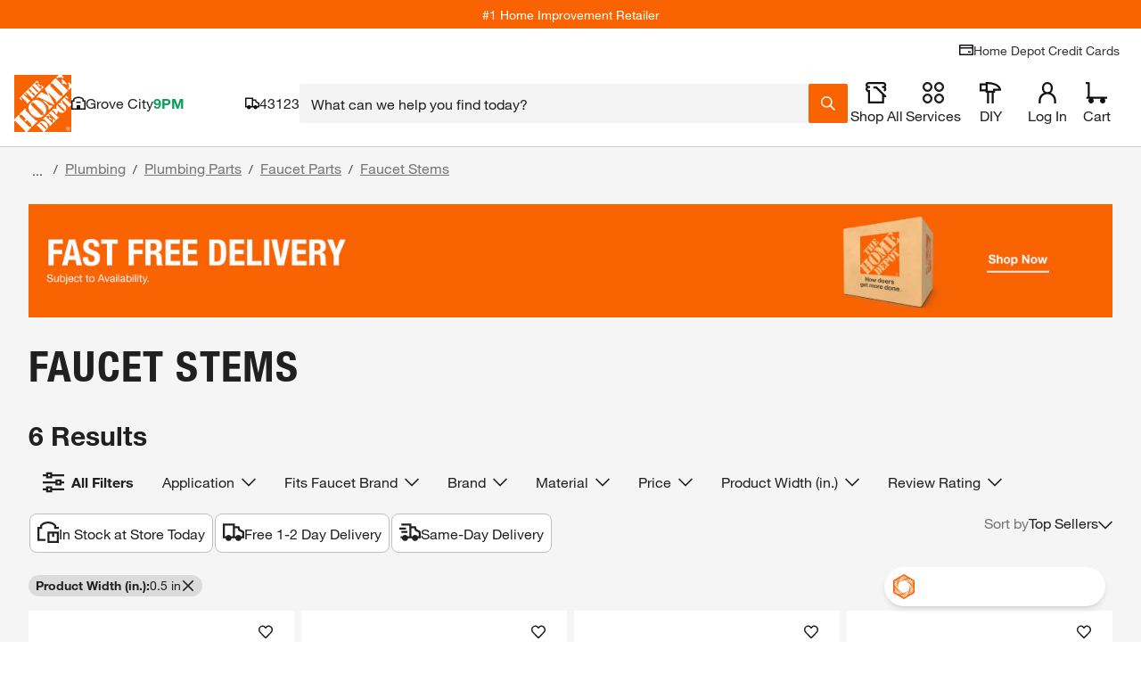

--- FILE ---
content_type: image/svg+xml
request_url: https://assets.thdstatic.com/images/v1/brand-logos/TheCompanyStore_logo.svg
body_size: 2190
content:
<?xml version="1.0" encoding="utf-8"?>
<!-- Generator: Adobe Illustrator 28.2.0, SVG Export Plug-In . SVG Version: 6.00 Build 0)  -->
<svg version="1.1" id="Layer_1" xmlns="http://www.w3.org/2000/svg" xmlns:xlink="http://www.w3.org/1999/xlink" x="0px" y="0px"
	 viewBox="0 0 117 21" style="enable-background:new 0 0 117 21;" xml:space="preserve">
<style type="text/css">
	.st0{fill:#134981;}
</style>
<g>
	<g>
		<path class="st0" d="M5.78,10.52c0-3.82,3.03-6.01,6.1-6.01c2.57,0,4.21,1.63,4.21,2.92c0,0.61-0.39,1.03-0.97,1.03
			c-0.46,0-0.88-0.33-0.88-1.08c0-0.92-0.86-2.3-2.85-2.3c-2.42,0-4.13,1.71-4.13,4.48c0,3.45,2.35,5.78,5.42,5.78
			c1.45,0,2.42-0.59,3.38-1.65l0.22,0.18c-0.48,0.88-1.98,2.52-4.59,2.52C8.66,16.39,5.78,14.21,5.78,10.52z"/>
		<path class="st0" d="M16.93,12.27c0-2.47,1.91-4.12,4.1-4.12c2.14,0,4.03,1.56,4.03,4.05c0,2.47-1.91,4.12-4.1,4.12
			C18.82,16.32,16.93,14.76,16.93,12.27z M23.78,12.76c0-2.28-1.35-4.19-3.19-4.19c-1.35,0-2.38,1-2.38,3.14
			c0,2.26,1.35,4.19,3.19,4.19C22.77,15.9,23.78,14.9,23.78,12.76z"/>
		<path class="st0" d="M38.88,15.71v0.3c-0.35,0.19-0.61,0.3-1.04,0.3c-0.63,0-1.07-0.26-1.07-1.12V11.3c0-1.35-0.61-2.4-1.89-2.4
			c-1.16,0-1.98,1.1-1.98,2.4v3.72c0,0.61,0.3,0.81,1.14,0.89v0.3h-3.49v-0.3c0.82-0.09,1.12-0.28,1.12-0.89V11.3
			c0-1.35-0.61-2.4-1.91-2.4c-1.16,0-1.96,1.1-1.96,2.4v3.72c0,0.61,0.3,0.81,1.12,0.89v0.3h-3.47v-0.3
			c0.82-0.09,1.12-0.28,1.12-0.89V9.94c0-0.79-0.12-1.12-1.16-1.04V8.6l1.81-0.42c0.33-0.09,0.58,0.09,0.58,0.51
			c0,0.7,0.11,0.93,0.37,0.7c0.19-0.21,0.91-1.23,2.33-1.23c0.77,0,1.49,0.32,1.95,1c0.26,0.37,0.44,0.46,0.67,0.24
			c0.19-0.14,0.93-1.25,2.46-1.25c1.32,0,2.44,0.86,2.44,2.79v4.05C38.01,15.62,38.31,15.85,38.88,15.71z"/>
		<path class="st0" d="M47.95,12.08c0,2.74-1.82,4.24-3.81,4.24c-1.79,0-2.44-1.21-2.44-0.16v2.19c0,0.61,0.3,0.81,1.12,0.89v0.3
			h-3.47v-0.3c0.82-0.09,1.12-0.28,1.12-0.89V9.9c0-0.77-0.12-1.12-1.16-1.02V8.6l1.81-0.42c0.33-0.09,0.58,0.09,0.58,0.47v0.46
			c0,0.12,0.11,0.24,0.3,0.03c0.32-0.39,1.3-1,2.49-1C46.42,8.15,47.95,9.73,47.95,12.08z M46.69,12.8c0-2.12-1.18-3.75-2.86-3.75
			c-0.91,0-2.12,0.42-2.12,1.88v2.37c0,1.81,1.42,2.63,2.61,2.63C45.81,15.92,46.69,14.67,46.69,12.8z"/>
		<path class="st0" d="M64.17,15.04v-4.09c0-1.93-1.23-2.79-2.58-2.79c-1.54,0-2.35,1.02-2.54,1.23c-0.26,0.23-0.37,0-0.37-0.7
			c0-0.42-0.24-0.6-0.58-0.51L56.3,8.6v0.28c1.04-0.11,1.16,0.24,1.16,1.02v4.62c0,0.61-0.21,1.17-1.03,1.18
			c-0.85,0-1.08-0.57-1.08-1.16v-3.58c0-1.84-0.7-2.81-2.74-2.81c-1.61,0-3.39,0.68-3.39,1.86c0,0.44,0.23,0.74,0.65,0.74
			c0.44,0,0.68-0.3,0.68-0.88c0-0.86,0.47-1.32,1.46-1.32c1.47,0,2.11,0.96,2.11,2.14v0.42c0,0.32-0.18,0.4-0.37,0.42
			c-4.07,0.44-5.1,1.53-5.1,2.86c0,1.37,1.1,1.93,2.26,1.93c1.1,0,2.26-0.46,2.95-1.3c0.11-0.12,0.2-0.17,0.23,0
			c0.13,0.72,1,1.19,1.64,1.19c0.31,0,4.08,0,4.08,0v-0.3c-0.82-0.09-1.12-0.28-1.12-0.89v-3.72c0-1.3,0.89-2.4,2.17-2.4
			c1.39,0,2.09,1.05,2.09,2.4v3.88c0,0.86,0.42,1.12,1.05,1.12c0.44,0,0.7-0.1,1.04-0.3v-0.28C64.47,15.88,64.17,15.64,64.17,15.04z
			 M54.12,13.76c0,0.95-1.12,1.86-2.38,1.86c-1.16,0-1.72-0.82-1.72-1.63c0-0.89,0.65-1.68,3.4-2.03c0.61-0.07,0.7,0.21,0.7,0.61
			L54.12,13.76L54.12,13.76z"/>
		<g>
			<path class="st0" d="M79.58,9.64c-1.52-0.54-2.74-1.15-2.74-2.68c0-1.07,0.97-2.15,2.36-2.15h0.01c1.9-0.02,2.6,1.15,2.6,2.13
				c0,0.68,0.32,0.92,0.74,0.92c0.53,0,0.83-0.32,0.83-0.87c0-1.16-1.43-2.63-3.76-2.63h0c-2.32,0-3.88,1.34-3.88,3.03
				c0,1.91,1.5,2.83,3.59,3.55c1.63,0.57,3.16,0.92,3.16,2.72c0,1.46-1.1,2.17-2.43,2.21l-0.23,0c-1.79,0-2.66-1.29-2.66-2.12
				c0-0.68-0.31-0.91-0.72-0.91c-0.53,0-0.81,0.32-0.81,0.86c0,1.16,1.38,2.63,3.71,2.63h0c2.29,0,4.36-0.91,4.36-3.16
				C83.69,10.9,81.28,10.25,79.58,9.64z"/>
			<path class="st0" d="M87.32,15.74c-0.79,0-1.07-0.72-1.07-1.61V9.4c0-0.23,0.11-0.33,0.32-0.33h1.6V8.65h-1.6
				c-0.21,0-0.32-0.11-0.32-0.44V6.65h-0.39c-0.24,1.21-0.89,1.91-1.95,2.12v0.3h0.75c0.21,0,0.35,0.07,0.35,0.33v4.55
				c0,1.72,0.83,2.28,1.91,2.28c0.75,0,1.23-0.26,1.44-0.47l-0.16-0.26C88.11,15.58,87.83,15.74,87.32,15.74z"/>
			<path class="st0" d="M92.74,8.07c-2.19,0-4.1,1.65-4.1,4.12c0,2.49,1.89,4.05,4.03,4.05c2.19,0,4.1-1.65,4.1-4.12
				C96.77,9.64,94.88,8.07,92.74,8.07z M93.11,15.83c-1.84,0-3.19-1.93-3.19-4.19c0-2.14,1.04-3.14,2.38-3.14
				c1.84,0,3.19,1.91,3.19,4.19C95.49,14.83,94.48,15.83,93.11,15.83z"/>
			<path class="st0" d="M102.19,8.09c-1.72-0.04-2.49,0.93-2.75,1.24c-0.24,0.24-0.33,0.09-0.33-0.61c0-0.42-0.24-0.6-0.58-0.51
				l-1.41,0.32v0.28c0.98,0.45,1.16,1.6,1.16,2.37v3.77c0,0.61-0.3,0.81-1.12,0.89v0.3h3.51v-0.3c-0.86-0.09-1.16-0.28-1.16-0.89
				v-3.44c0-1.65,0.86-2.7,1.91-2.7c0.6,0,0.93,0.4,0.93,0.84c0,0.28,0.24,0.54,0.65,0.54c0.42,0,0.74-0.32,0.74-0.77
				C103.74,9.06,103.6,8.12,102.19,8.09z"/>
			<path class="st0" d="M110.96,14.34c-0.58,0.77-1.37,1-2.16,1c-1.68,0-3-1.04-3.37-2.72c-0.08-0.39,0.09-0.53,0.4-0.53l2.1-0.03
				c2.32-0.05,3.23-0.37,3.23-1.4c0-1.4-1.19-2.58-3.05-2.58c-2.11,0-4.03,1.53-4.03,4.09c0,2.47,1.82,4.09,4.02,4.09
				c1.72,0,2.79-1.1,3.12-1.7L110.96,14.34z M107.84,8.44c1.32,0,2.03,0.81,2.03,2.03c0,0.81-0.58,1.19-2.3,1.23l-1.7,0.02
				c-0.33,0-0.53-0.07-0.51-0.67C105.51,9.42,106.37,8.44,107.84,8.44z"/>
		</g>
		<path class="st0" d="M65.11,18.67c0-0.53,0.4-0.82,0.84-0.82c0.93,0,0.37,1.23,1.05,1.23c0.42,0,0.82-0.7,1.12-1.46
			c0.4-1.04,0.12-1.79-0.07-2.3l-2.09-5.07c-0.47-1.18-0.63-1.37-1.39-1.65v-0.3h3.31v0.3c-0.95,0.28-1.05,0.47-0.56,1.65l1.75,4.24
			c0.09,0.18,0.24,0.18,0.32,0l0.95-2.37c1.23-3.07,0.91-3.24-0.11-3.53v-0.3h3.03v0.3c-1,0.28-1.28,0.51-1.74,1.65l-3.02,7.38
			c-0.47,1.14-0.84,2.05-2.14,2.05C65.55,19.69,65.11,19.25,65.11,18.67z"/>
	</g>
	<g>
		<path class="st0" d="M18.17,6.12c0.44-0.06,0.59-0.1,0.59-0.37V2.14c0-0.22-0.04-0.34-0.63-0.34c-0.53,0-0.71,0.14-0.91,0.71
			h-0.15l0.11-0.95l0.43,0.02h2.89l0.43-0.02l0.12,0.95H20.9c-0.21-0.57-0.38-0.71-0.91-0.71c-0.59,0-0.63,0.12-0.63,0.34v3.62
			c0,0.27,0.14,0.31,0.59,0.37v0.13h-1.77L18.17,6.12L18.17,6.12z"/>
		<path class="st0" d="M24.95,6.04v0.12c-0.14,0.08-0.26,0.13-0.44,0.13c-0.27,0-0.45-0.11-0.45-0.48V4.15
			c0-0.56-0.35-1.02-0.89-1.02c-0.55,0-0.93,0.46-0.93,1.02v1.59c0,0.26,0.13,0.35,0.48,0.38v0.13h-1.49V6.12
			C21.57,6.09,21.7,6,21.7,5.74V2.05c0-0.32-0.05-0.47-0.5-0.43V1.51l0.77-0.19c0.14-0.04,0.25,0.04,0.25,0.21v1.5
			c0,0.3,0.04,0.4,0.16,0.3c0.09-0.09,0.43-0.53,1.09-0.53c0.58,0,1.1,0.37,1.1,1.2v1.75C24.58,6,24.7,6.11,24.95,6.04z"/>
		<path class="st0" d="M28.12,5.57c-0.14,0.26-0.6,0.73-1.34,0.73c-0.94,0-1.72-0.69-1.72-1.75c0-1.1,0.83-1.75,1.73-1.75
			c0.8,0,1.31,0.5,1.31,1.1c0,0.44-0.39,0.58-1.38,0.6l-0.9,0.01c-0.14,0-0.21,0.05-0.17,0.22c0.16,0.72,0.72,1.16,1.44,1.16
			c0.34,0,0.68-0.1,0.92-0.43L28.12,5.57z M25.61,4.07c-0.01,0.26,0.07,0.29,0.22,0.29l0.73-0.01c0.74-0.01,0.98-0.18,0.98-0.53
			c0-0.53-0.31-0.87-0.87-0.87C26.03,2.95,25.67,3.37,25.61,4.07z"/>
	</g>
</g>
</svg>


--- FILE ---
content_type: application/javascript
request_url: https://www.homedepot.com/_GIcac_7C/P7Yfeu9F/bR3qdX8g/XE/uEEuQ40tm0fNV25w3b/dBkwGSAzdA/akEN/LXltAQYC
body_size: 173413
content:
(function(){if(typeof Array.prototype.entries!=='function'){Object.defineProperty(Array.prototype,'entries',{value:function(){var index=0;const array=this;return {next:function(){if(index<array.length){return {value:[index,array[index++]],done:false};}else{return {done:true};}},[Symbol.iterator]:function(){return this;}};},writable:true,configurable:true});}}());(function(){Rg();L5R();trR();var sQ=function Mc(WO,DX){'use strict';var VC=Mc;switch(WO){case UF:{Kp.push(rZ);var Ic=qO()[T9(Zp)](kh,GP,fp);if(XQ[Uh()[IC(rZ)].apply(null,[xQ,kO])]&&XQ[Uh()[IC(rZ)].call(null,xQ,kO)][nB()[LP(Hb)](Xv,vB,Mv)]&&XQ[Uh()[IC(rZ)](xQ,kO)][nB()[LP(Hb)].call(null,Xv,vB,hr)][XB()[AP(md)](rp,Xv,P9,LM,Ub)]){var Nv=XQ[Uh()[IC(rZ)](xQ,kO)][nB()[LP(Hb)](Xv,vB,Pv)][XB()[AP(md)].call(null,rp,T5,P9,LM,nh)];try{var Zc=Kp.length;var Od=LZ(rK);var EM=XQ[Rd(typeof H9()[gr(qC)],q5([],[][[]]))?H9()[gr(Zr)](EC,CO,T0,OO):H9()[gr(GZ)].call(null,LZ([]),Jc,xQ,LM)][qO()[T9(kZ)](tb,b5,Gb)](A5(XQ[H9()[gr(GZ)].call(null,JX,Jc,xQ,qB)][Rd(typeof H9()[gr(Wp)],q5([],[][[]]))?H9()[gr(Zr)](fO,mr,QX,RX):H9()[gr(Lh)].call(null,rp,t9,nh,LZ({}))](),wX))[qO()[T9(Fl)](vp,xd,Ob)]();XQ[Rd(typeof Uh()[IC(Wp)],q5('',[][[]]))?Uh()[IC(Sl)](Oc,Db):Uh()[IC(rZ)](xQ,kO)][nB()[LP(Hb)](Xv,vB,UX)][ql(typeof XB()[AP(g9)],'undefined')?XB()[AP(md)].apply(null,[rp,PC,P9,LM,RX]):XB()[AP(m5)](wl,mP,zO,wd,Gc)]=EM;var Jb=Rd(XQ[ql(typeof Uh()[IC(Hd)],q5('',[][[]]))?Uh()[IC(rZ)](xQ,kO):Uh()[IC(Sl)](bM,HX)][Rd(typeof nB()[LP(BP)],'undefined')?nB()[LP(m5)](ZX,tC,lX):nB()[LP(Hb)].apply(null,[Xv,vB,LZ({})])][XB()[AP(md)](rp,YC,P9,LM,LZ(m5))],EM);var bl=Jb?jM()[UP(Gc)].call(null,KO,LZ(LZ([])),Tr):UC()[hO(GZ)](VM,rM,PX);XQ[Uh()[IC(rZ)](xQ,kO)][nB()[LP(Hb)].apply(null,[Xv,vB,hZ])][XB()[AP(md)](rp,gh,P9,LM,LZ({}))]=Nv;var AZ;return Kp.pop(),AZ=bl,AZ;}catch(Rv){Kp.splice(F0(Zc,m5),Infinity,rZ);if(ql(XQ[Rd(typeof Uh()[IC(sO)],q5([],[][[]]))?Uh()[IC(Sl)].call(null,Xb,BB):Uh()[IC(rZ)].apply(null,[xQ,kO])][nB()[LP(Hb)](Xv,vB,hp)][XB()[AP(md)](rp,q9,P9,LM,sB)],Nv)){XQ[Uh()[IC(rZ)](xQ,kO)][nB()[LP(Hb)](Xv,vB,Hd)][ql(typeof XB()[AP(g9)],'undefined')?XB()[AP(md)].call(null,rp,Xv,P9,LM,hZ):XB()[AP(m5)].apply(null,[pP,XP,A9,vc,wb])]=Nv;}var Er;return Kp.pop(),Er=Ic,Er;}}else{var hb;return Kp.pop(),hb=Ic,hb;}Kp.pop();}break;case GG:{var w9=DX[BT];Kp.push(UX);if(ql(typeof XQ[UC()[hO(fO)].apply(null,[sh,hX,O0])],jM()[UP(Ec)](EX,lX,Q9))&&L5(w9[XQ[ql(typeof UC()[hO(sO)],q5('',[][[]]))?UC()[hO(fO)].apply(null,[sh,Zv,O0]):UC()[hO(fZ)](ZZ,LZ(LZ({})),NB)][XB()[AP(JX)](Zv,PC,q0,GP,xQ)]],null)||L5(w9[H9()[gr(sB)](XP,j9,Lh,mP)],null)){var MX;return MX=XQ[H9()[gr(Gc)](bp,gp,tl,rM)][H9()[gr(Mv)](PO,LO,kv,IX)](w9),Kp.pop(),MX;}Kp.pop();}break;case rH:{Kp.push(Xv);try{var Vp=Kp.length;var sM=LZ({});var Vr=mB[GZ];var dO=XQ[XB()[AP(ZP)](Oc,Zp,hl,Zr,LZ(Oc))][jM()[UP(MM)](HP,Zv,AQ)](XQ[SB()[bX(Tl)].apply(null,[wC,EX,qB,Sl,Xp,Gc])][Rd(typeof Uh()[IC(RX)],q5([],[][[]]))?Uh()[IC(Sl)](hP,NP):Uh()[IC(GZ)](hX,Tr)],UC()[hO(hp)].call(null,sX,sX,wQ));if(dO){Vr++;LZ(LZ(dO[Uh()[IC(fO)](Sl,vd)]))&&bc(dO[Uh()[IC(fO)].call(null,Sl,vd)][qO()[T9(Fl)](vp,bp,Cl)]()[H9()[gr(CX)].apply(null,[rM,Z0,Sl,LZ(LZ({}))])](XB()[AP(EC)].call(null,JQ,tb,PC,Pv,JX)),Rb(m5))&&Vr++;}var RP=Vr[qO()[T9(Fl)](vp,Sl,Cl)]();var rO;return Kp.pop(),rO=RP,rO;}catch(L0){Kp.splice(F0(Vp,m5),Infinity,Xv);var rd;return rd=qO()[T9(Zp)](kh,GZ,xb),Kp.pop(),rd;}Kp.pop();}break;case FQ:{Kp.push(R0);if(XQ[Rd(typeof Uh()[IC(XP)],q5([],[][[]]))?Uh()[IC(Sl)](pv,F5):Uh()[IC(GP)].apply(null,[Hd,DC])][Rd(typeof bh()[Vl(md)],'undefined')?bh()[Vl(Sl)](x9,IO,WZ,qC):bh()[Vl(sB)].call(null,Oc,d9,Gh,Oc)]){if(XQ[XB()[AP(ZP)].call(null,Oc,Zr,Rh,Zr,Gc)][jM()[UP(MM)].call(null,HP,MC,Hp)](XQ[Uh()[IC(GP)](Hd,DC)][Rd(typeof bh()[Vl(fP)],'undefined')?bh()[Vl(Sl)](xl,Gr,BM,Wp):bh()[Vl(sB)](Oc,d9,Gh,Hb)][ql(typeof Uh()[IC(sX)],q5('',[][[]]))?Uh()[IC(GZ)](hX,AR):Uh()[IC(Sl)].call(null,kP,ZM)],ql(typeof jM()[UP(RB)],q5([],[][[]]))?jM()[UP(Id)](Xp,hZ,kd):jM()[UP(LM)].call(null,Tv,MM,Sp))){var E5;return E5=jM()[UP(Gc)].call(null,KO,tb,rD),Kp.pop(),E5;}var Kb;return Kb=nB()[LP(wC)](rp,EY,rM),Kp.pop(),Kb;}var wh;return wh=qO()[T9(Zp)].call(null,kh,kv,nl),Kp.pop(),wh;}break;case Hq:{Kp.push(kX);throw new (XQ[nB()[LP(p5)](HC,lb,Xv)])(H9()[gr(vb)].call(null,qZ,wP,fr,Fl));}break;case fR:{Kp.push(AO);var Rr=qO()[T9(Zp)](kh,DB,Sk);try{var MO=Kp.length;var YP=LZ(LZ(BT));if(XQ[Uh()[IC(rZ)](xQ,lF)][nB()[LP(Hb)](Xv,sY,fZ)]&&XQ[Uh()[IC(rZ)].apply(null,[xQ,lF])][nB()[LP(Hb)](Xv,sY,rZ)][mB[GZ]]&&XQ[Rd(typeof Uh()[IC(KO)],'undefined')?Uh()[IC(Sl)].call(null,nX,sP):Uh()[IC(rZ)](xQ,lF)][nB()[LP(Hb)](Xv,sY,LZ(LZ([])))][Oc][Oc]&&XQ[Uh()[IC(rZ)](xQ,lF)][Rd(typeof nB()[LP(Zr)],q5('',[][[]]))?nB()[LP(m5)](W9,lb,Sl):nB()[LP(Hb)].apply(null,[Xv,sY,vM])][Oc][Oc][jM()[UP(CX)](g9,XP,zf)]){var Qc=Rd(XQ[Uh()[IC(rZ)].call(null,xQ,lF)][nB()[LP(Hb)](Xv,sY,Gc)][Oc][Oc][jM()[UP(CX)](g9,Lh,zf)],XQ[Uh()[IC(rZ)].call(null,xQ,lF)][nB()[LP(Hb)](Xv,sY,LZ(m5))][Oc]);var xP=Qc?Rd(typeof jM()[UP(GZ)],'undefined')?jM()[UP(LM)](Q9,JX,IZ):jM()[UP(Gc)].apply(null,[KO,Ub,Bn]):UC()[hO(GZ)](VM,LZ(Oc),WD);var Cv;return Kp.pop(),Cv=xP,Cv;}else{var ZB;return Kp.pop(),ZB=Rr,ZB;}}catch(jv){Kp.splice(F0(MO,m5),Infinity,AO);var c9;return Kp.pop(),c9=Rr,c9;}Kp.pop();}break;case gq:{var Fd=DX[BT];var cC=DX[rK];Kp.push(kv);if(Fp(cC,null)||bc(cC,Fd[H9()[gr(Oc)].apply(null,[Ed,VZ,lP,Hb])]))cC=Fd[H9()[gr(Oc)].apply(null,[LZ(Oc),VZ,lP,PC])];for(var Fv=Oc,Em=new (XQ[H9()[gr(Gc)](EC,TE,tl,PC)])(cC);bz(Fv,cC);Fv++)Em[Fv]=Fd[Fv];var RV;return Kp.pop(),RV=Em,RV;}break;case AY:{Kp.push(Tr);var C1=function(rm){return Mc.apply(this,[ZK,arguments]);};var XE=[nB()[LP(Hb)](Xv,fg,KO),qO()[T9(Mv)](wS,hX,QQ)];var xS=XE[qO()[T9(fA)](h8,Zv,ZS)](function(Qw){var ZA=C1(Qw);Kp.push(SI);if(LZ(LZ(ZA))&&LZ(LZ(ZA[Uh()[IC(fO)].call(null,Sl,Ob)]))&&LZ(LZ(ZA[ql(typeof Uh()[IC(vm)],q5('',[][[]]))?Uh()[IC(fO)].apply(null,[Sl,Ob]):Uh()[IC(Sl)](kN,Gw)][qO()[T9(Fl)](vp,hX,vW)]))){ZA=ZA[Uh()[IC(fO)](Sl,Ob)][ql(typeof qO()[T9(rZ)],q5([],[][[]]))?qO()[T9(Fl)](vp,bp,vW):qO()[T9(JX)].call(null,It,qZ,h8)]();var AE=q5(Rd(ZA[H9()[gr(CX)](b5,bQ,Sl,kZ)](bh()[Vl(Gw)](fw,d9,CO,AW)),Rb(m5)),vt(XQ[qO()[T9(Lh)](Pv,Hb,jm)](bc(ZA[H9()[gr(CX)](Zv,bQ,Sl,hp)](Rd(typeof tt()[l1(wb)],'undefined')?tt()[l1(DB)].apply(null,[Wp,IX,LN,zN]):tt()[l1(JX)].apply(null,[Zr,hp,G7,pA])),Rb(m5))),m5));var YU;return Kp.pop(),YU=AE,YU;}else{var BN;return BN=qO()[T9(Zp)](kh,AW,CU),Kp.pop(),BN;}Kp.pop();});var wt;return wt=xS[ql(typeof UC()[hO(Pv)],q5([],[][[]]))?UC()[hO(tb)].apply(null,[R1,hZ,hT]):UC()[hO(fZ)].apply(null,[Sw,sB,Ct])](nB()[LP(DB)].call(null,Fl,zK,DB)),Kp.pop(),wt;}break;case vk:{Kp.push(Qj);var H1=qO()[T9(Zp)].apply(null,[kh,vM,Jk]);try{var tA=Kp.length;var rw=LZ(LZ(BT));H1=ql(typeof XQ[UC()[hO(T2)](kh,GS,Gn)],jM()[UP(Ec)].apply(null,[EX,Zv,qE]))?jM()[UP(Gc)](KO,LZ(LZ(Oc)),MG):Rd(typeof UC()[hO(wb)],'undefined')?UC()[hO(fZ)](fU,K8,Hm):UC()[hO(GZ)](VM,PO,CD);}catch(Rm){Kp.splice(F0(tA,m5),Infinity,Qj);H1=Uh()[IC(tb)](Tz,v4);}var Lj;return Kp.pop(),Lj=H1,Lj;}break;case dF:{Kp.push(Yw);var G1=qO()[T9(Zp)].apply(null,[kh,LZ(LZ({})),OL]);try{var Bt=Kp.length;var pt=LZ({});if(XQ[Rd(typeof Uh()[IC(Mv)],'undefined')?Uh()[IC(Sl)].apply(null,[Gm,Rs]):Uh()[IC(rZ)].apply(null,[xQ,gT])]&&XQ[Uh()[IC(rZ)](xQ,gT)][nB()[LP(fA)].call(null,ZP,MR,xQ)]&&XQ[Uh()[IC(rZ)](xQ,gT)][nB()[LP(fA)](ZP,MR,hX)][jM()[UP(T5)].apply(null,[GP,hZ,Sk])]){var D7=XQ[Uh()[IC(rZ)](xQ,gT)][ql(typeof nB()[LP(ES)],q5([],[][[]]))?nB()[LP(fA)](ZP,MR,fZ):nB()[LP(m5)](YC,EU,LZ(LZ({})))][jM()[UP(T5)](GP,LZ([]),Sk)][qO()[T9(Fl)].apply(null,[vp,hp,dh])]();var Q2;return Kp.pop(),Q2=D7,Q2;}else{var fz;return Kp.pop(),fz=G1,fz;}}catch(U1){Kp.splice(F0(Bt,m5),Infinity,Yw);var zw;return Kp.pop(),zw=G1,zw;}Kp.pop();}break;case VH:{Kp.push(JS);var QN=qO()[T9(Zp)].apply(null,[kh,LZ(LZ(m5)),T7]);try{var kU=Kp.length;var GN=LZ({});if(XQ[Rd(typeof Uh()[IC(V1)],q5('',[][[]]))?Uh()[IC(Sl)].call(null,Hm,rt):Uh()[IC(rZ)].call(null,xQ,EF)][nB()[LP(Hb)](Xv,cg,LZ(LZ(Oc)))]&&XQ[Rd(typeof Uh()[IC(bS)],q5('',[][[]]))?Uh()[IC(Sl)](w2,VM):Uh()[IC(rZ)](xQ,EF)][nB()[LP(Hb)](Xv,cg,d9)][Oc]){var PN=Rd(XQ[Uh()[IC(rZ)].call(null,xQ,EF)][nB()[LP(Hb)](Xv,cg,Tl)][H9()[gr(hX)].apply(null,[LZ(Oc),K7,m5,hp])](ZF[tt()[l1(Gw)].apply(null,[fZ,Hb,Hw,hZ])]()),XQ[Uh()[IC(rZ)](xQ,EF)][nB()[LP(Hb)](Xv,cg,UX)][mB[GZ]]);var St=PN?jM()[UP(Gc)](KO,vb,LF):UC()[hO(GZ)].call(null,VM,mP,JP);var OW;return Kp.pop(),OW=St,OW;}else{var I0;return Kp.pop(),I0=QN,I0;}}catch(fj){Kp.splice(F0(kU,m5),Infinity,JS);var d8;return Kp.pop(),d8=QN,d8;}Kp.pop();}break;case tk:{var Dj=DX[BT];Kp.push(sw);var SW=Dj[Uh()[IC(rZ)](xQ,Md)][nB()[LP(KO)](IX,dI,LZ(LZ(m5)))];if(SW){var p8=SW[qO()[T9(Fl)](vp,K8,MI)]();var mI;return Kp.pop(),mI=p8,mI;}else{var WW;return WW=ql(typeof qO()[T9(KO)],q5('',[][[]]))?qO()[T9(Zp)].apply(null,[kh,p5,Ys]):qO()[T9(JX)](Ym,Hd,T0),Kp.pop(),WW;}Kp.pop();}break;case Tg:{Kp.push(rz);var mS=XQ[XB()[AP(ZP)](Oc,wC,S1,Zr,OO)][ql(typeof tt()[l1(Pv)],'undefined')?tt()[l1(sB)](AW,Hd,TP,cI):tt()[l1(DB)](ms,Xp,JE,n2)]?XQ[XB()[AP(ZP)].call(null,Oc,Gr,S1,Zr,LZ(LZ({})))][Rd(typeof UC()[hO(K8)],q5('',[][[]]))?UC()[hO(fZ)](Q9,hX,M1):UC()[hO(g9)](gI,LZ(LZ(Oc)),LC)](XQ[XB()[AP(ZP)](Oc,A2,S1,Zr,wb)][tt()[l1(sB)].call(null,AW,fP,TP,cI)](XQ[Uh()[IC(rZ)](xQ,fM)]))[UC()[hO(tb)](R1,m5,Ur)](H9()[gr(rM)].apply(null,[hZ,bv,sB,Sl])):nB()[LP(DB)].call(null,Fl,Qh,Ub);var Mw;return Kp.pop(),Mw=mS,Mw;}break;case bD:{Kp.push(mr);var OE=qO()[T9(Zp)].apply(null,[kh,DB,GE]);try{var Wm=Kp.length;var FI=LZ(rK);OE=XQ[H9()[gr(IX)].apply(null,[LZ(m5),hE,sI,LZ({})])][Uh()[IC(GZ)](hX,gw)][ql(typeof H9()[gr(Sl)],q5('',[][[]]))?H9()[gr(TV)](Id,JI,sO,ES):H9()[gr(Zr)](LZ([]),dW,fS,Gr)](UC()[hO(Id)](Gw,Lh,EB))?ql(typeof jM()[UP(Pv)],q5('',[][[]]))?jM()[UP(Gc)](KO,xd,W9):jM()[UP(LM)].apply(null,[K7,xd,Pw]):UC()[hO(GZ)](VM,GZ,dV);}catch(gN){Kp.splice(F0(Wm,m5),Infinity,mr);OE=Uh()[IC(tb)](Tz,AI);}var z2;return Kp.pop(),z2=OE,z2;}break;case zY:{Kp.push(Ec);var VA=WS(ql(typeof UC()[hO(qB)],'undefined')?UC()[hO(KO)](xQ,GS,sN):UC()[hO(fZ)].apply(null,[qN,IX,sP]),XQ[Uh()[IC(GP)](Hd,Dz)])||bc(XQ[Uh()[IC(rZ)](xQ,LI)][jM()[UP(T2)](PC,YC,js)],Oc)||bc(XQ[Rd(typeof Uh()[IC(LM)],q5([],[][[]]))?Uh()[IC(Sl)](Y8,Rz):Uh()[IC(rZ)].call(null,xQ,LI)][Uh()[IC(q9)](EC,cS)],Oc);var Rt=XQ[ql(typeof Uh()[IC(kV)],q5([],[][[]]))?Uh()[IC(GP)](Hd,Dz):Uh()[IC(Sl)](qm,xz)][UC()[hO(q9)](HC,T2,L1)](Rd(typeof nB()[LP(YC)],q5('',[][[]]))?nB()[LP(m5)](GU,O2,RX):nB()[LP(kv)](Ss,lt,kV))[ql(typeof jM()[UP(vm)],q5('',[][[]]))?jM()[UP(KO)].apply(null,[Zv,tb,wd]):jM()[UP(LM)](zz,LZ(m5),WZ)];var Nw=XQ[Uh()[IC(GP)].call(null,Hd,Dz)][Rd(typeof UC()[hO(HP)],q5('',[][[]]))?UC()[hO(fZ)](hr,EC,U8):UC()[hO(q9)].apply(null,[HC,rZ,L1])](nB()[LP(PC)].apply(null,[b5,Pz,rZ]))[jM()[UP(KO)].apply(null,[Zv,b5,wd])];var m2=XQ[Rd(typeof Uh()[IC(Hb)],q5('',[][[]]))?Uh()[IC(Sl)](bj,nj):Uh()[IC(GP)](Hd,Dz)][UC()[hO(q9)](HC,qC,L1)](qO()[T9(sO)](R1,DB,zV))[jM()[UP(KO)](Zv,Ed,wd)];var Vs;return Vs=nB()[LP(DB)](Fl,ls,LZ(LZ({})))[H9()[gr(d9)](d9,jm,MC,LZ(Oc))](VA?jM()[UP(Gc)].call(null,KO,kV,T8):UC()[hO(GZ)](VM,Lh,Kj),H9()[gr(rM)](LZ(Oc),pj,sB,YC))[ql(typeof H9()[gr(BP)],q5('',[][[]]))?H9()[gr(d9)](LZ({}),jm,MC,RX):H9()[gr(Zr)](LZ(Oc),Is,kZ,MM)](Rt?jM()[UP(Gc)].call(null,KO,T2,T8):UC()[hO(GZ)].call(null,VM,qZ,Kj),H9()[gr(rM)](LZ(m5),pj,sB,Zp))[H9()[gr(d9)](ZP,jm,MC,Ec)](Nw?ql(typeof jM()[UP(d9)],q5([],[][[]]))?jM()[UP(Gc)](KO,qZ,T8):jM()[UP(LM)].apply(null,[CE,Hb,hr]):UC()[hO(GZ)](VM,JX,Kj),H9()[gr(rM)](tb,pj,sB,UX))[Rd(typeof H9()[gr(sX)],q5([],[][[]]))?H9()[gr(Zr)](bS,Pt,Nj,LZ(m5)):H9()[gr(d9)](Fl,jm,MC,LZ([]))](m2?jM()[UP(Gc)](KO,hZ,T8):UC()[hO(GZ)](VM,LZ(m5),Kj)),Kp.pop(),Vs;}break;case YQ:{var GI=DX[BT];Kp.push(Kz);var nw=qO()[T9(Zp)].call(null,kh,XP,q1);var N0=qO()[T9(Zp)].apply(null,[kh,lX,q1]);var DI=new (XQ[XB()[AP(tb)].apply(null,[T5,Xp,jA,Zr,p5])])(new (XQ[ql(typeof XB()[AP(qZ)],'undefined')?XB()[AP(tb)](T5,KO,jA,Zr,p5):XB()[AP(m5)].call(null,KI,EC,Iz,kA,Pv)])(Rd(typeof qO()[T9(GS)],'undefined')?qO()[T9(JX)].call(null,EV,sh,Cs):qO()[T9(Id)](GZ,PO,EN)));try{var p2=Kp.length;var qs=LZ([]);if(LZ(LZ(XQ[Uh()[IC(GP)].call(null,Hd,Bj)][Rd(typeof XB()[AP(K8)],'undefined')?XB()[AP(m5)](LU,LM,xt,KO,XP):XB()[AP(ZP)].apply(null,[Oc,xQ,HE,Zr,sX])]))&&LZ(LZ(XQ[ql(typeof Uh()[IC(Fl)],'undefined')?Uh()[IC(GP)].apply(null,[Hd,Bj]):Uh()[IC(Sl)](l8,PX)][XB()[AP(ZP)].apply(null,[Oc,T5,HE,Zr,bp])][ql(typeof jM()[UP(ZP)],q5([],[][[]]))?jM()[UP(MM)].apply(null,[HP,V1,x9]):jM()[UP(LM)](VE,lX,hU)]))){var zU=XQ[XB()[AP(ZP)](Oc,sh,HE,Zr,LZ(LZ(Oc)))][jM()[UP(MM)](HP,q9,x9)](XQ[bh()[Vl(sB)](Oc,d9,st,K8)][Rd(typeof Uh()[IC(m5)],q5([],[][[]]))?Uh()[IC(Sl)].call(null,QI,xw):Uh()[IC(GZ)].apply(null,[hX,x8])],XB()[AP(kZ)](Bw,wb,r7,Ec,LM));if(zU){nw=DI[bh()[Vl(AW)](WV,Gc,Km,B8)](zU[Uh()[IC(fO)](Sl,Ow)][qO()[T9(Fl)].apply(null,[vp,qB,cS])]());}}N0=ql(XQ[Uh()[IC(GP)](Hd,Bj)],GI);}catch(q8){Kp.splice(F0(p2,m5),Infinity,Kz);nw=Rd(typeof nB()[LP(sB)],'undefined')?nB()[LP(m5)](lW,dE,T2):nB()[LP(wC)].apply(null,[rp,l8,hZ]);N0=nB()[LP(wC)].call(null,rp,l8,hp);}var FE=q5(nw,vt(N0,m5))[qO()[T9(Fl)](vp,RB,cS)]();var n7;return Kp.pop(),n7=FE,n7;}break;case Bf:{Kp.push(Uw);var LS=qO()[T9(Zp)](kh,hp,jU);try{var ZN=Kp.length;var C2=LZ({});LS=ql(typeof XQ[Rd(typeof UC()[hO(B8)],q5([],[][[]]))?UC()[hO(fZ)].call(null,Hs,LZ(LZ([])),pN):UC()[hO(CX)](JX,Ec,Mh)],jM()[UP(Ec)](EX,q9,B2))?Rd(typeof jM()[UP(rp)],q5('',[][[]]))?jM()[UP(LM)].call(null,Dm,LZ({}),Tj):jM()[UP(Gc)](KO,LZ(Oc),Hp):UC()[hO(GZ)](VM,LZ(LZ(m5)),lM);}catch(TW){Kp.splice(F0(ZN,m5),Infinity,Uw);LS=Uh()[IC(tb)].apply(null,[Tz,Vb]);}var s2;return Kp.pop(),s2=LS,s2;}break;case M6:{Kp.push(dI);try{var N8=Kp.length;var Ls=LZ(LZ(BT));var O8=Oc;var p7=XQ[XB()[AP(ZP)](Oc,sh,Y8,Zr,LZ({}))][jM()[UP(MM)].apply(null,[HP,LZ(m5),Av])](XQ[qO()[T9(Gc)](gh,xQ,AC)],H9()[gr(vm)](q9,Yd,vm,LZ({})));if(p7){O8++;if(p7[UC()[hO(p5)](Hb,K8,Al)]){p7=p7[UC()[hO(p5)].call(null,Hb,RX,Al)];O8+=q5(vt(p7[Rd(typeof H9()[gr(sj)],'undefined')?H9()[gr(Zr)](Zp,H7,b1,rM):H9()[gr(Oc)].call(null,Xp,nb,lP,LZ(LZ(m5)))]&&Rd(p7[Rd(typeof H9()[gr(sj)],q5([],[][[]]))?H9()[gr(Zr)](Ed,Z0,HV,kV):H9()[gr(Oc)].apply(null,[fZ,nb,lP,Hd])],mB[ZP]),m5),vt(p7[jM()[UP(p5)].apply(null,[WZ,ZP,pB])]&&Rd(p7[ql(typeof jM()[UP(T2)],q5('',[][[]]))?jM()[UP(p5)].apply(null,[WZ,qB,pB]):jM()[UP(LM)].call(null,hp,LZ(Oc),JW)],H9()[gr(vm)](Zs,Yd,vm,Zs)),ZP));}}var qV;return qV=O8[qO()[T9(Fl)].apply(null,[vp,MC,EZ])](),Kp.pop(),qV;}catch(gW){Kp.splice(F0(N8,m5),Infinity,dI);var jV;return jV=ql(typeof qO()[T9(Gc)],'undefined')?qO()[T9(Zp)].call(null,kh,LZ(Oc),Hv):qO()[T9(JX)].call(null,k2,Gw,bm),Kp.pop(),jV;}Kp.pop();}break;case ZK:{var rm=DX[BT];Kp.push(NW);var As;return As=XQ[XB()[AP(ZP)](Oc,fP,LE,Zr,LZ(LZ(m5)))][ql(typeof jM()[UP(V1)],q5('',[][[]]))?jM()[UP(MM)](HP,BP,G0):jM()[UP(LM)](Qz,qZ,nU)](XQ[Uh()[IC(rZ)].apply(null,[xQ,FB])][H9()[gr(md)](fP,jO,sA,LZ(Oc))],rm),Kp.pop(),As;}break;case bn:{Kp.push(dj);if(LZ(XQ[Uh()[IC(GP)].apply(null,[Hd,SV])][qO()[T9(q9)](Cj,xd,JE)])){var Ms=Rd(typeof XQ[Uh()[IC(GP)](Hd,SV)][Uh()[IC(T2)].call(null,KO,LA)],jM()[UP(Ec)].call(null,EX,mP,JA))?jM()[UP(Gc)](KO,fA,Ch):nB()[LP(wC)](rp,Oj,LZ(LZ({})));var VN;return Kp.pop(),VN=Ms,VN;}var BA;return BA=qO()[T9(Zp)].call(null,kh,EC,kX),Kp.pop(),BA;}break;case w6:{Kp.push(sz);try{var V8=Kp.length;var Sm=LZ({});var qj=new (XQ[ql(typeof Uh()[IC(d9)],'undefined')?Uh()[IC(GP)](Hd,P2):Uh()[IC(Sl)](vW,Iw)][qO()[T9(MM)].apply(null,[xd,TV,K7])][nB()[LP(vm)](sO,ct,bS)][ql(typeof qO()[T9(bS)],q5([],[][[]]))?qO()[T9(KO)](wC,PO,Tr):qO()[T9(JX)](Yj,LZ(m5),cw)])();var kj=new (XQ[Uh()[IC(GP)].call(null,Hd,P2)][qO()[T9(MM)].apply(null,[xd,Xv,K7])][nB()[LP(vm)](sO,ct,A2)][nB()[LP(b5)].apply(null,[bS,d5,ZP])])();var Vm;return Kp.pop(),Vm=LZ({}),Vm;}catch(lE){Kp.splice(F0(V8,m5),Infinity,sz);var RW;return RW=Rd(lE[Rd(typeof jM()[UP(Wp)],q5([],[][[]]))?jM()[UP(LM)](gh,LZ({}),xE):jM()[UP(DB)].call(null,Oc,bp,Kv)][jM()[UP(p5)].call(null,WZ,Wp,vw)],ql(typeof nB()[LP(BP)],q5('',[][[]]))?nB()[LP(p5)](HC,n0,GS):nB()[LP(m5)](Pw,k1,RB)),Kp.pop(),RW;}Kp.pop();}break;case bR:{Kp.push(YN);var MA;return MA=LZ(WS(Rd(typeof Uh()[IC(sX)],'undefined')?Uh()[IC(Sl)](k7,hl):Uh()[IC(GZ)](hX,vB),XQ[ql(typeof Uh()[IC(Xv)],q5('',[][[]]))?Uh()[IC(GP)].call(null,Hd,Fs):Uh()[IC(Sl)].apply(null,[Bj,Es])][qO()[T9(MM)](xd,Gr,Nz)][nB()[LP(vm)].call(null,sO,R8,d9)][qO()[T9(KO)](wC,LZ({}),XA)])||WS(ql(typeof Uh()[IC(b5)],'undefined')?Uh()[IC(GZ)](hX,vB):Uh()[IC(Sl)](JW,CS),XQ[ql(typeof Uh()[IC(kV)],q5([],[][[]]))?Uh()[IC(GP)](Hd,Fs):Uh()[IC(Sl)].call(null,TA,lN)][qO()[T9(MM)](xd,qZ,Nz)][nB()[LP(vm)](sO,R8,Mv)][ql(typeof nB()[LP(g9)],q5('',[][[]]))?nB()[LP(b5)](bS,SN,TV):nB()[LP(m5)].call(null,pm,ON,LZ(LZ([])))])),Kp.pop(),MA;}break;case Aq:{Kp.push(hr);var vs=nB()[LP(xQ)].apply(null,[DB,E2,LZ(LZ([]))]);var EI=LZ(rK);try{var UN=Kp.length;var Q1=LZ(rK);var v8=Oc;try{var Z2=XQ[XB()[AP(h8)].apply(null,[lX,Oc,Iw,GP,ZP])][Uh()[IC(GZ)](hX,Ct)][qO()[T9(Fl)].call(null,vp,LZ(LZ([])),fW)];XQ[XB()[AP(ZP)](Oc,Ec,Vz,Zr,sh)][nB()[LP(Ec)](fA,lA,GZ)](Z2)[qO()[T9(Fl)](vp,T2,fW)]();}catch(Ww){Kp.splice(F0(UN,m5),Infinity,hr);if(Ww[qO()[T9(Ed)](vm,AW,Cj)]&&Rd(typeof Ww[qO()[T9(Ed)](vm,mP,Cj)],ql(typeof nB()[LP(wb)],'undefined')?nB()[LP(fO)].apply(null,[B8,km,UX]):nB()[LP(m5)].call(null,l2,PO,lX))){Ww[qO()[T9(Ed)].apply(null,[vm,Hd,Cj])][qO()[T9(fO)](qB,Xv,DW)](UC()[hO(T5)](K8,LZ(LZ(Oc)),WN))[Rd(typeof nB()[LP(PC)],'undefined')?nB()[LP(m5)](hr,Gr,AW):nB()[LP(lX)](sX,tW,CX)](function(gm){Kp.push(zV);if(gm[H9()[gr(qC)].apply(null,[Ss,IV,DV,Sl])](Rd(typeof tt()[l1(fZ)],'undefined')?tt()[l1(DB)](mw,K8,Y7,Cj):tt()[l1(qZ)](Pv,GS,cj,fS))){EI=LZ(LZ(rK));}if(gm[Rd(typeof H9()[gr(g9)],'undefined')?H9()[gr(Zr)](gh,rU,sO,Mv):H9()[gr(qC)](h8,IV,DV,hX)](Uh()[IC(KO)](fO,YB))){v8++;}Kp.pop();});}}vs=Rd(v8,Gc)||EI?jM()[UP(Gc)](KO,GZ,Xw):UC()[hO(GZ)](VM,nh,HI);}catch(lV){Kp.splice(F0(UN,m5),Infinity,hr);vs=Uh()[IC(tb)](Tz,k1);}var kz;return Kp.pop(),kz=vs,kz;}break;case H4:{Kp.push(IN);throw new (XQ[nB()[LP(p5)].call(null,HC,xm,Sl)])(SB()[bX(rp)](tN,Qz,BP,lX,qZ,Sw));}break;case BY:{var VI=DX[BT];Kp.push(Ed);var rV=nB()[LP(DB)].apply(null,[Fl,PA,Ec]);var dN=nB()[LP(DB)](Fl,PA,m5);var ZI=Rd(typeof tt()[l1(JX)],q5(Rd(typeof nB()[LP(GZ)],q5([],[][[]]))?nB()[LP(m5)](GV,sS,LZ(LZ([]))):nB()[LP(DB)](Fl,PA,LZ(LZ([]))),[][[]]))?tt()[l1(DB)].apply(null,[gz,kZ,wm,G2]):tt()[l1(MC)](Ub,LM,tN,d9);var S2=[];try{var Tw=Kp.length;var Lw=LZ({});try{rV=VI[jM()[UP(RX)](fP,qC,OV)];}catch(gE){Kp.splice(F0(Tw,m5),Infinity,Ed);if(gE[nB()[LP(tb)](K8,Gz,AW)][H9()[gr(qC)].call(null,LZ([]),n1,DV,qZ)](ZI)){rV=bh()[Vl(MC)](nV,m5,tN,fO);}}var C8=XQ[H9()[gr(GZ)].apply(null,[LZ(m5),FA,xQ,hr])][qO()[T9(kZ)].apply(null,[tb,TV,sm])](A5(XQ[H9()[gr(GZ)].apply(null,[Ed,FA,xQ,KO])][Rd(typeof H9()[gr(xQ)],q5([],[][[]]))?H9()[gr(Zr)](tb,Hd,tU,Ss):H9()[gr(Lh)].apply(null,[Xp,mU,nh,TV])](),wX))[qO()[T9(Fl)](vp,LZ({}),MS)]();VI[jM()[UP(RX)](fP,LZ({}),OV)]=C8;dN=ql(VI[jM()[UP(RX)].apply(null,[fP,TV,OV])],C8);S2=[I1(gq,[ql(typeof Uh()[IC(ZP)],q5([],[][[]]))?Uh()[IC(fO)](Sl,XI):Uh()[IC(Sl)](Pj,WN),rV]),I1(gq,[qO()[T9(ZP)](Tl,wb,Es),qI(dN,m5)[qO()[T9(Fl)](vp,B8,MS)]()])];var Im;return Kp.pop(),Im=S2,Im;}catch(OA){Kp.splice(F0(Tw,m5),Infinity,Ed);S2=[I1(gq,[Uh()[IC(fO)](Sl,XI),rV]),I1(gq,[qO()[T9(ZP)](Tl,LZ(LZ(m5)),Es),dN])];}var AS;return Kp.pop(),AS=S2,AS;}break;}};function trR(){Iq=jK+BT*O+xg*O*O,PZ=ZL+XF*O+EK*O*O+O*O*O,qL=BT+GG*O+GG*O*O,V4=xg+ZL*O+O*O,AG=jK+ZL*O+xg*O*O,OR=jK+XF*O+jK*O*O,Bc=rK+Tg*O+XF*O*O+O*O*O,jr=XF+Tg*O+xg*O*O+O*O*O,TD=xg+GG*O,CQ=XF+XF*O+Tg*O*O,qM=GG+xg*O+BT*O*O+O*O*O,c4=ZL+ZL*O+FH*O*O,PG=XF+EK*O+XF*O*O,K4=GG+ZL*O+EK*O*O,Y4=XF+FH*O+GG*O*O,cb=jK+Tg*O+O*O+O*O*O,nG=Tg+ZL*O+GG*O*O,Gq=BT+XF*O+O*O,OM=xg+GG*O+FH*O*O+O*O*O,lg=BT+ZL*O,hd=rK+O+FH*O*O+O*O*O,OY=FH+XF*O+xg*O*O,Jd=XF+XF*O+jK*O*O+O*O*O,J5=xg+XF*O+jK*O*O+O*O*O,I=jK+jK*O+O*O,Z5=xg+xg*O+XF*O*O+O*O*O,Bv=GG+BT*O+xg*O*O+O*O*O,TZ=FH+XF*O+BT*O*O+O*O*O,cZ=jK+EK*O+O*O+O*O*O,Fh=BT+FH*O+O*O+O*O*O,bF=BT+Tg*O+O*O,G5=xg+O+EK*O*O+O*O*O,jP=jK+xg*O+xg*O*O+O*O*O,Kl=ZL+GG*O+XF*O*O+O*O*O,gK=GG+XF*O+GG*O*O,k4=BT+BT*O+jK*O*O,EP=Tg+O+O*O+O*O*O,FQ=FH+GG*O,Xk=rK+FH*O+FH*O*O,zf=xg+FH*O+EK*O*O+O*O*O,HY=FH+EK*O+XF*O*O+O*O*O,Sd=BT+GG*O+BT*O*O+O*O*O,sH=EK+FH*O,z0=rK+BT*O+Tg*O*O+O*O*O,b4=ZL+EK*O+Tg*O*O,Kn=FH+FH*O+EK*O*O,vF=xg+BT*O+EK*O*O,Jp=xg+EK*O+xg*O*O+O*O*O,mK=BT+xg*O+GG*O*O,fK=BT+xg*O+XF*O*O,qr=Tg+GG*O+Tg*O*O+O*O*O,tB=Tg+xg*O+jK*O*O+O*O*O,Fr=GG+GG*O+XF*O*O+O*O*O,Av=GG+FH*O+O*O+O*O*O,pg=xg+BT*O+Tg*O*O,zl=FH+GG*O+BT*O*O+O*O*O,U5=XF+Tg*O+O*O+O*O*O,LY=rK+ZL*O+xg*O*O,JP=EK+jK*O+EK*O*O+O*O*O,D4=GG+FH*O+Tg*O*O,DL=EK+jK*O+jK*O*O,O9=ZL+ZL*O+BT*O*O+O*O*O,JD=EK+jK*O+xg*O*O,Gp=GG+EK*O+XF*O*O+O*O*O,BD=Tg+EK*O+XF*O*O,wr=ZL+O+BT*O*O+O*O*O,Yd=FH+xg*O+xg*O*O+O*O*O,nb=EK+xg*O+GG*O*O+O*O*O,dT=xg+jK*O,z6=BT+xg*O,zb=GG+XF*O+EK*O*O+O*O*O,M0=GG+BT*O+Tg*O*O+O*O*O,ck=ZL+jK*O+O*O,I6=rK+Tg*O+FH*O*O,QK=rK+GG*O+O*O,VY=Tg+BT*O+Tg*O*O,zg=FH+GG*O+EK*O*O,KB=jK+FH*O+O*O+O*O*O,wp=BT+ZL*O+XF*O*O+O*O*O,Br=GG+XF*O+XF*O*O+O*O*O,FD=ZL+XF*O+XF*O*O,XH=xg+BT*O+XF*O*O,K6=GG+XF*O+XF*O*O,jC=GG+EK*O+BT*O*O+O*O*O,gY=Tg+GG*O+XF*O*O,bL=GG+BT*O+jK*O*O,gn=rK+EK*O+XF*O*O,X4=BT+FH*O,rH=xg+XF*O,UR=FH+jK*O+GG*O*O,JK=BT+Tg*O,TT=Tg+xg*O+Tg*O*O,O5=BT+Tg*O+Tg*O*O+O*O*O,cK=BT+EK*O+O*O,VD=FH+jK*O+Tg*O*O,qc=GG+XF*O+GG*O*O+O*O*O,cX=rK+XF*O+BT*O*O+O*O*O,Mg=jK+jK*O+BT*O*O+O*O*O,dn=rK+BT*O+jK*O*O,RL=EK+O+xg*O*O,j5=rK+FH*O+BT*O*O+O*O*O,rh=BT+XF*O+FH*O*O+O*O*O,s9=FH+BT*O+EK*O*O+O*O*O,Nr=jK+XF*O+O*O+O*O*O,zG=EK+Tg*O+GG*O*O,cM=Tg+ZL*O+BT*O*O+O*O*O,Z4=GG+FH*O+xg*O*O,NY=BT+ZL*O+O*O,xr=jK+xg*O+BT*O*O+O*O*O,dX=FH+XF*O+XF*O*O+O*O*O,tT=jK+EK*O+GG*O*O,TP=ZL+BT*O+BT*O*O+O*O*O,d4=XF+jK*O+O*O+O*O*O,Ib=FH+FH*O+BT*O*O+O*O*O,v9=EK+FH*O+xg*O*O+O*O*O,kF=ZL+EK*O+EK*O*O,Wb=XF+ZL*O+jK*O*O+O*O*O,TL=rK+FH*O+GG*O*O,hM=rK+jK*O+EK*O*O+O*O*O,Ug=ZL+ZL*O+O*O,nD=FH+xg*O+EK*O*O,r6=Tg+FH*O+jK*O*O,OG=BT+GG*O+XF*O*O,XO=FH+BT*O+O*O+O*O*O,l4=xg+XF*O+EK*O*O,Zk=BT+FH*O+EK*O*O,Z9=xg+XF*O+O*O+O*O*O,zn=GG+EK*O+jK*O*O,Th=Tg+O+jK*O*O+O*O*O,bC=XF+EK*O+jK*O*O+O*O*O,z5=ZL+jK*O+GG*O*O+O*O*O,EZ=EK+EK*O+XF*O*O+O*O*O,nT=GG+jK*O,IH=jK+XF*O+XF*O*O+O*O*O,vk=EK+jK*O+XF*O*O,n6=rK+O+EK*O*O,Ov=Tg+xg*O+BT*O*O+O*O*O,Ur=ZL+EK*O+jK*O*O+O*O*O,YG=rK+BT*O+xg*O*O,Ac=Tg+O+Tg*O*O+O*O*O,Yn=EK+jK*O+O*O,bG=rK+jK*O,Pr=BT+BT*O+xg*O*O+O*O*O,GK=xg+jK*O+GG*O*O+GG*O*O*O+xg*O*O*O*O,nY=FH+EK*O,ml=XF+Tg*O+EK*O*O+O*O*O,Ql=jK+Tg*O+BT*O*O+O*O*O,x6=BT+ZL*O+EK*O*O,GM=BT+XF*O+O*O+O*O*O,bZ=rK+ZL*O+BT*O*O+O*O*O,Cp=ZL+GG*O+GG*O*O+O*O*O,kR=jK+FH*O,xY=FH+ZL*O+EK*O*O,cT=EK+BT*O+XF*O*O,PR=XF+EK*O+Tg*O*O,SM=rK+EK*O+jK*O*O+O*O*O,gB=FH+jK*O+BT*O*O+O*O*O,gg=jK+FH*O+ZL*O*O,D=ZL+XF*O+EK*O*O,sf=GG+Tg*O+FH*O*O,QZ=ZL+BT*O+XF*O*O+O*O*O,wG=ZL+BT*O+jK*O*O,Q=jK+EK*O+xg*O*O,Zb=XF+xg*O+xg*O*O+O*O*O,Pl=XF+GG*O+jK*O*O+O*O*O,AF=Tg+EK*O,VR=EK+GG*O+EK*O*O,Up=ZL+O+XF*O*O+O*O*O,mF=ZL+EK*O+xg*O*O+O*O*O,fY=EK+jK*O+FH*O*O+O*O*O,qb=GG+FH*O+BT*O*O+O*O*O,Xl=EK+Tg*O+GG*O*O+O*O*O,SD=BT+O+GG*O*O,Cd=XF+ZL*O+GG*O*O+O*O*O,EB=jK+ZL*O+BT*O*O+O*O*O,vr=rK+GG*O+BT*O*O+O*O*O,rY=xg+XF*O+jK*O*O,hB=xg+jK*O+O*O+O*O*O,dQ=Tg+BT*O+XF*O*O,zC=FH+EK*O+GG*O*O+O*O*O,VQ=ZL+Tg*O+O*O,DM=EK+jK*O+jK*O*O+O*O*O,Pb=EK+O+BT*O*O+O*O*O,F9=Tg+Tg*O+GG*O*O+O*O*O,Vk=Tg+O,j0=ZL+EK*O+ZL*O*O+O*O*O,r5=xg+O+xg*O*O+O*O*O,lR=jK+jK*O,xn=ZL+O+O*O,th=Tg+XF*O+FH*O*O+O*O*O,sq=BT+XF*O+jK*O*O+xg*O*O*O+GG*O*O*O*O,Sr=FH+Tg*O+jK*O*O+O*O*O,MT=rK+jK*O+GG*O*O,Hf=EK+xg*O+O*O,FO=EK+jK*O+O*O+O*O*O,Yp=rK+FH*O+xg*O*O+O*O*O,PL=EK+XF*O+BT*O*O+O*O*O,np=BT+ZL*O+xg*O*O+O*O*O,TH=XF+XF*O+O*O,LL=BT+FH*O+jK*O*O+O*O*O,Q5=EK+XF*O+Tg*O*O+O*O*O,Af=Tg+GG*O+jK*O*O,fk=GG+GG*O+Tg*O*O,B=xg+ZL*O+GG*O*O,kf=ZL+jK*O+GG*O*O,h9=Tg+BT*O+BT*O*O+O*O*O,PD=xg+Tg*O+BT*O*O+O*O*O,fR=EK+EK*O,IQ=Tg+BT*O+O*O+O*O*O,dC=xg+FH*O+O*O+O*O*O,IP=Tg+XF*O+EK*O*O+O*O*O,WK=jK+XF*O+EK*O*O,OT=XF+BT*O+GG*O*O,Kr=xg+jK*O+BT*O*O+O*O*O,n5=EK+BT*O+GG*O*O+O*O*O,Ml=rK+FH*O+FH*O*O+O*O*O,qk=BT+xg*O+jK*O*O,tZ=xg+ZL*O+xg*O*O+O*O*O,WC=Tg+BT*O+GG*O*O+O*O*O,gM=BT+BT*O+Tg*O*O+O*O*O,LX=jK+GG*O+jK*O*O+O*O*O,Ef=FH+FH*O,Vb=jK+FH*O+BT*O*O+O*O*O,V6=ZL+ZL*O+Tg*O*O,t6=ZL+xg*O+XF*O*O,sK=jK+ZL*O+GG*O*O,Wv=BT+xg*O+ZL*O*O+O*O*O,cD=EK+GG*O+GG*O*O,fh=xg+Tg*O+GG*O*O+O*O*O,RO=jK+BT*O+jK*O*O+O*O*O,hv=GG+BT*O+O*O+O*O*O,Tn=Tg+xg*O+jK*O*O,KM=rK+xg*O+BT*O*O+O*O*O,rb=EK+EK*O+jK*O*O+O*O*O,XR=jK+Tg*O+GG*O*O,Z6=ZL+EK*O+GG*O*O,lv=rK+O+jK*O*O+O*O*O,xZ=jK+ZL*O+GG*O*O+O*O*O,vO=EK+jK*O+GG*O*O+O*O*O,P4=GG+EK*O+XF*O*O,UL=FH+Tg*O+ZL*O*O,qf=jK+xg*O+O*O,ZY=xg+GG*O+O*O,cQ=EK+Tg*O+XF*O*O,n0=EK+jK*O+BT*O*O+O*O*O,MR=XF+BT*O+Tg*O*O+O*O*O,JL=GG+GG*O,Kq=FH+O,xO=rK+jK*O+BT*O*O+O*O*O,Df=EK+ZL*O+EK*O*O,lc=BT+O+jK*O*O+O*O*O,dD=BT+GG*O+O*O,Wq=jK+BT*O+GG*O*O,Cc=BT+O+O*O+O*O*O,pF=xg+xg*O+Tg*O*O,AX=rK+Tg*O+BT*O*O+O*O*O,TO=jK+XF*O+ZL*O*O+O*O*O,Bl=Tg+jK*O+xg*O*O+O*O*O,JY=XF+jK*O,Xd=XF+xg*O+Tg*O*O+O*O*O,E9=jK+ZL*O+O*O+O*O*O,pK=jK+O+Tg*O*O,T4=Tg+xg*O+GG*O*O,p9=Tg+EK*O+jK*O*O+O*O*O,gb=XF+ZL*O+EK*O*O+O*O*O,NO=GG+xg*O+O*O+O*O*O,c0=xg+xg*O+BT*O*O+O*O*O,lH=Tg+BT*O+O*O,cg=BT+jK*O+EK*O*O+O*O*O,B9=Tg+jK*O+XF*O*O+O*O*O,xc=GG+Tg*O+XF*O*O+O*O*O,KP=xg+BT*O+XF*O*O+O*O*O,Ah=GG+GG*O+EK*O*O+O*O*O,CC=xg+xg*O+GG*O*O+O*O*O,FK=XF+jK*O+GG*O*O,XK=BT+ZL*O+jK*O*O,QB=XF+EK*O+Tg*O*O+O*O*O,Vh=ZL+GG*O+jK*O*O+O*O*O,db=Tg+O+XF*O*O+O*O*O,lh=BT+BT*O+FH*O*O+O*O*O,nH=BT+GG*O+xg*O*O,dB=XF+O+EK*O*O+O*O*O,LD=jK+xg*O+jK*O*O,fC=XF+ZL*O+xg*O*O+O*O*O,Gl=EK+xg*O+Tg*O*O+O*O*O,c5=BT+BT*O+ZL*O*O+O*O*O,bg=XF+Tg*O+O*O,Qd=jK+GG*O+O*O+O*O*O,OX=Tg+jK*O+O*O+O*O*O,M9=FH+xg*O+jK*O*O+O*O*O,Gd=BT+ZL*O+BT*O*O+O*O*O,df=FH+Tg*O+Tg*O*O+O*O*O,kD=xg+jK*O+XF*O*O,zc=xg+jK*O+XF*O*O+O*O*O,Aq=BT+XF*O+ZL*O*O,BY=XF+GG*O,WX=GG+GG*O+O*O+O*O*O,W4=ZL+ZL*O+XF*O*O,zT=XF+jK*O+BT*O*O+O*O*O,p4=BT+xg*O+jK*O*O+O*O*O,kQ=EK+XF*O+xg*O*O,UF=xg+EK*O,m9=XF+FH*O+jK*O*O+O*O*O,Ap=XF+GG*O+BT*O*O+O*O*O,UM=XF+BT*O+O*O+O*O*O,kg=xg+xg*O+GG*O*O,Tf=jK+O+XF*O*O,wO=GG+O+BT*O*O+O*O*O,VP=Tg+BT*O+EK*O*O+O*O*O,YH=EK+XF*O+XF*O*O,sT=FH+XF*O+EK*O*O,xq=xg+jK*O+jK*O*O,q6=Tg+Tg*O+jK*O*O,W6=rK+ZL*O+Tg*O*O,Eg=GG+O+EK*O*O,Dc=Tg+GG*O+jK*O*O+O*O*O,s5=ZL+jK*O+XF*O*O+O*O*O,Nh=XF+O+Tg*O*O+O*O*O,wZ=Tg+xg*O+O*O+O*O*O,sL=XF+jK*O+Tg*O*O,WQ=jK+GG*O+O*O,H0=ZL+GG*O+O*O+O*O*O,cv=GG+EK*O+EK*O*O+O*O*O,ll=BT+GG*O+xg*O*O+O*O*O,VX=jK+xg*O+jK*O*O+O*O*O,YB=EK+XF*O+O*O+O*O*O,bQ=Tg+jK*O+BT*O*O+O*O*O,HM=Tg+FH*O+O*O+O*O*O,OL=ZL+FH*O+BT*O*O+O*O*O,SP=GG+GG*O+Tg*O*O+O*O*O,RH=XF+BT*O+XF*O*O+O*O*O,d5=GG+ZL*O+BT*O*O+O*O*O,Vd=GG+Tg*O+jK*O*O+O*O*O,tL=BT+FH*O+XF*O*O,lM=xg+O+O*O+O*O*O,Al=rK+GG*O+GG*O*O+O*O*O,NZ=xg+FH*O+Tg*O*O+O*O*O,Cf=FH+XF*O+XF*O*O,NR=xg+Tg*O,b6=ZL+GG*O+EK*O*O,UZ=xg+jK*O+GG*O*O+O*O*O,pC=xg+XF*O+FH*O*O+O*O*O,OC=Tg+EK*O+O*O+O*O*O,GO=jK+O+jK*O*O+O*O*O,L9=Tg+ZL*O+GG*O*O+O*O*O,kK=BT+jK*O+jK*O*O,zr=BT+Tg*O+jK*O*O+O*O*O,fL=xg+XF*O+XF*O*O,wK=XF+GG*O+O*O,Dr=BT+EK*O+jK*O*O+O*O*O,Jl=EK+xg*O+jK*O*O+O*O*O,Sv=BT+Tg*O+xg*O*O+O*O*O,fF=xg+GG*O+FH*O*O,m4=XF+BT*O+Tg*O*O,gq=BT+GG*O,pZ=GG+O+EK*O*O+O*O*O,FT=XF+jK*O+jK*O*O,nv=FH+XF*O+O*O+O*O*O,hh=Tg+Tg*O+XF*O*O+O*O*O,bO=xg+xg*O+O*O+O*O*O,K0=BT+XF*O+GG*O*O+O*O*O,B0=ZL+XF*O+XF*O*O+O*O*O,nr=rK+jK*O+jK*O*O+O*O*O,pR=XF+EK*O+EK*O*O,Dv=XF+Tg*O+GG*O*O+O*O*O,Pn=rK+jK*O+Tg*O*O,Ff=BT+jK*O+XF*O*O,lZ=jK+XF*O+jK*O*O+O*O*O,JF=GG+XF*O,hn=EK+XF*O+jK*O*O,KQ=jK+EK*O+XF*O*O,IB=EK+BT*O+O*O+O*O*O,OQ=ZL+BT*O+Tg*O*O,rQ=XF+EK*O,CM=FH+FH*O+XF*O*O+O*O*O,sY=BT+jK*O+xg*O*O+O*O*O,Pd=xg+XF*O+BT*O*O+O*O*O,WD=EK+jK*O+xg*O*O+O*O*O,M5=jK+GG*O+EK*O*O+O*O*O,SO=ZL+FH*O+jK*O*O+O*O*O,YQ=XF+O,sd=xg+Tg*O+O*O+O*O*O,gP=FH+Tg*O+GG*O*O+O*O*O,LT=jK+Tg*O+EK*O*O,cH=Tg+FH*O+jK*O*O+O*O*O,Cb=rK+ZL*O+XF*O*O+O*O*O,fl=XF+xg*O+EK*O*O+O*O*O,FM=FH+FH*O+O*O+O*O*O,pr=FH+xg*O+GG*O*O+O*O*O,AY=ZL+XF*O,En=jK+O,NX=FH+O+jK*O*O+O*O*O,S9=rK+O+O*O+O*O*O,dH=FH+GG*O+jK*O*O+O*O*O,dh=rK+XF*O+XF*O*O+O*O*O,Ng=jK+ZL*O,nd=BT+EK*O+XF*O*O+O*O*O,cO=FH+Tg*O+XF*O*O+O*O*O,CT=ZL+GG*O,G=rK+GG*O+jK*O*O,x5=GG+Tg*O+BT*O*O+O*O*O,lY=GG+Tg*O+jK*O*O,GT=ZL+BT*O+O*O,pO=BT+Tg*O+BT*O*O+O*O*O,c6=FH+O+EK*O*O+O*O*O,lK=rK+EK*O+O*O+O*O*O,AB=xg+O+jK*O*O+O*O*O,gT=BT+xg*O+xg*O*O+O*O*O,mO=xg+jK*O+jK*O*O+O*O*O,CK=rK+GG*O,JC=FH+ZL*O+EK*O*O+O*O*O,nC=FH+O+BT*O*O+O*O*O,vl=XF+O+GG*O*O+O*O*O,Cq=XF+Tg*O+jK*O*O,Yl=rK+xg*O+jK*O*O+O*O*O,Ch=GG+GG*O+BT*O*O+O*O*O,Wd=XF+GG*O+GG*O*O+O*O*O,vP=ZL+jK*O+BT*O*O+O*O*O,Rf=ZL+ZL*O,v4=jK+EK*O+xg*O*O+O*O*O,VB=Tg+GG*O+XF*O*O+O*O*O,PT=GG+BT*O+Tg*O*O,CH=xg+O+BT*O*O+O*O*O,Lb=GG+XF*O+BT*O*O+O*O*O,kC=rK+jK*O+FH*O*O+O*O*O,Z=Tg+GG*O+FH*O*O,gH=EK+ZL*O+O*O,JZ=GG+GG*O+ZL*O*O+O*O*O,QF=FH+ZL*O+Tg*O*O,Rp=FH+XF*O+FH*O*O+O*O*O,rg=rK+EK*O+GG*O*O+O*O*O,LB=ZL+XF*O+O*O+O*O*O,dc=XF+O+BT*O*O+O*O*O,sl=rK+jK*O+O*O+O*O*O,J=XF+BT*O+XF*O*O,B6=ZL+Tg*O+Tg*O*O,AL=FH+GG*O+O*O,Ih=BT+Tg*O+O*O+O*O*O,Y0=GG+Tg*O+xg*O*O+O*O*O,G6=rK+FH*O+XF*O*O,S5=Tg+jK*O+Tg*O*O+O*O*O,CL=EK+O+FH*O*O,Dp=FH+xg*O+O*O+O*O*O,Pc=BT+Tg*O+GG*O*O+O*O*O,f6=ZL+XF*O+GG*O*O+O*O*O,XT=FH+jK*O+XF*O*O,NC=XF+BT*O+xg*O*O+O*O*O,kq=Tg+EK*O+xg*O*O,FX=EK+GG*O+O*O+O*O*O,mZ=FH+ZL*O+jK*O*O+O*O*O,G9=Tg+O+BT*O*O+O*O*O,QP=jK+O+BT*O*O+O*O*O,bB=EK+ZL*O+EK*O*O+O*O*O,Hh=xg+jK*O+EK*O*O+O*O*O,cP=xg+FH*O+BT*O*O+O*O*O,EF=rK+Tg*O+EK*O*O+O*O*O,hg=rK+Tg*O,tR=XF+FH*O+XF*O*O,GC=ZL+XF*O+ZL*O*O+O*O*O,El=XF+xg*O+jK*O*O+O*O*O,b9=EK+FH*O+EK*O*O+O*O*O,dv=rK+O+xg*O*O+O*O*O,wn=Tg+EK*O+O*O,dp=ZL+Tg*O+xg*O*O+O*O*O,qh=rK+xg*O+GG*O*O+O*O*O,I4=BT+FH*O+xg*O*O+O*O*O,FL=ZL+XF*O+jK*O*O+O*O*O,PM=jK+FH*O+FH*O*O+O*O*O,gD=jK+Tg*O+jK*O*O,Xr=BT+O+GG*O*O+O*O*O,WM=GG+GG*O+GG*O*O+O*O*O,tO=rK+ZL*O+EK*O*O+O*O*O,k0=FH+Tg*O+BT*O*O+O*O*O,Jq=EK+BT*O+Tg*O*O+O*O*O,lq=BT+FH*O+XF*O*O+O*O*O,EY=ZL+Tg*O+BT*O*O+O*O*O,NH=rK+FH*O+O*O+O*O*O,M6=XF+BT*O+O*O,XM=ZL+O+EK*O*O+O*O*O,Og=Tg+jK*O,sZ=XF+XF*O+EK*O*O+O*O*O,jO=GG+GG*O+xg*O*O+O*O*O,pM=BT+O+XF*O*O+O*O*O,KX=jK+O+ZL*O*O+O*O*O,zv=EK+O+GG*O*O+O*O*O,BC=rK+FH*O+XF*O*O+O*O*O,H5=EK+ZL*O+xg*O*O+O*O*O,wB=xg+O+XF*O*O+O*O*O,Hk=BT+XF*O+EK*O*O,D5=EK+jK*O+XF*O*O+O*O*O,Op=rK+ZL*O+O*O+O*O*O,wv=XF+xg*O+BT*O*O+O*O*O,v0=Tg+Tg*O+O*O+O*O*O,MY=Tg+xg*O,kM=xg+EK*O+O*O+O*O*O,SQ=XF+EK*O+GG*O*O,Fq=FH+ZL*O+GG*O*O,bv=XF+GG*O+FH*O*O+O*O*O,hk=BT+EK*O,g5=BT+jK*O+O*O+O*O*O,zM=EK+O+jK*O*O+O*O*O,U=XF+Tg*O+GG*O*O,gQ=Tg+O+EK*O*O,X9=EK+GG*O+EK*O*O+O*O*O,sC=jK+jK*O+EK*O*O+O*O*O,Sk=BT+BT*O+O*O+O*O*O,rT=ZL+GG*O+O*O,R9=BT+EK*O+BT*O*O+O*O*O,KC=rK+ZL*O+jK*O*O+O*O*O,wq=jK+XF*O+GG*O*O,C5=Tg+Tg*O+BT*O*O+O*O*O,dR=Tg+FH*O+GG*O*O,Qg=GG+Tg*O+O*O+O*O*O,O6=FH+BT*O+Tg*O*O,DO=jK+BT*O+EK*O*O+O*O*O,fH=GG+O+Tg*O*O,dZ=ZL+XF*O+BT*O*O+O*O*O,xk=FH+XF*O,lL=Tg+O+XF*O*O,mp=BT+xg*O+O*O+O*O*O,KT=XF+XF*O+XF*O*O,A4=EK+FH*O+GG*O*O+O*O*O,WP=BT+jK*O+jK*O*O+O*O*O,N4=GG+Tg*O+O*O,jZ=rK+jK*O+XF*O*O+O*O*O,fb=xg+BT*O+EK*O*O+O*O*O,Pq=rK+XF*O+EK*O*O,pb=EK+BT*O+xg*O*O+O*O*O,Rc=XF+FH*O+EK*O*O+O*O*O,Kf=XF+GG*O+xg*O*O,rr=xg+BT*O+GG*O*O+O*O*O,kL=rK+FH*O+jK*O*O+O*O*O,SX=BT+GG*O+jK*O*O+O*O*O,qK=ZL+Tg*O,AM=ZL+Tg*O+EK*O*O+O*O*O,bD=xg+O+jK*O*O,NK=xg+Tg*O+Tg*O*O,X5=xg+GG*O+jK*O*O+O*O*O,EO=rK+EK*O+xg*O*O+O*O*O,NM=Tg+O+EK*O*O+O*O*O,p0=XF+jK*O+XF*O*O+O*O*O,bq=Tg+XF*O+BT*O*O+O*O*O,DR=GG+FH*O+jK*O*O+O*O*O,Gn=ZL+ZL*O+O*O+O*O*O,Dh=EK+FH*O+BT*O*O+O*O*O,Qp=GG+EK*O+GG*O*O+O*O*O,IM=ZL+BT*O+xg*O*O+O*O*O,K5=Tg+ZL*O+EK*O*O+O*O*O,jL=Tg+BT*O+GG*O*O,CD=xg+Tg*O+xg*O*O+O*O*O,mQ=XF+EK*O+XF*O*O+O*O*O,Md=jK+O+XF*O*O+O*O*O,Il=xg+GG*O+O*O+O*O*O,zY=FH+GG*O+FH*O*O,IT=Tg+XF*O,Fn=jK+BT*O+O*O,qg=rK+Tg*O+GG*O*O+O*O*O,wT=ZL+xg*O+xg*O*O,pQ=rK+xg*O,vh=EK+FH*O+O*O+O*O*O,D0=FH+xg*O+XF*O*O+O*O*O,vZ=XF+Tg*O+FH*O*O+O*O*O,bR=FH+jK*O,mG=BT+xg*O+O*O,n4=XF+xg*O+XF*O*O+O*O*O,Mr=BT+EK*O+O*O+O*O*O,z4=FH+Tg*O+XF*O*O,vT=rK+ZL*O+jK*O*O,Zf=ZL+FH*O+O*O,nf=FH+BT*O+GG*O*O,kT=FH+EK*O+XF*O*O,Uk=ZL+FH*O+Tg*O*O,Qk=GG+FH*O+EK*O*O+O*O*O,Dn=XF+xg*O+EK*O*O,Dl=FH+O+XF*O*O+O*O*O,d0=rK+EK*O+XF*O*O+O*O*O,lF=rK+Tg*O+xg*O*O+O*O*O,vv=rK+Tg*O+O*O+O*O*O,b0=ZL+BT*O+EK*O*O+O*O*O,TB=EK+GG*O+BT*O*O+O*O*O,Eh=xg+EK*O+XF*O*O+O*O*O,jl=xg+Tg*O+EK*O*O+O*O*O,lB=rK+xg*O+XF*O*O+O*O*O,EG=EK+O+O*O,X6=XF+ZL*O,FZ=ZL+ZL*O+jK*O*O+O*O*O,ER=EK+xg*O+jK*O*O,QO=BT+xg*O+GG*O*O+O*O*O,SZ=jK+BT*O+FH*O*O+O*O*O,JG=GG+XF*O+jK*O*O,Jv=ZL+Tg*O+jK*O*O+O*O*O,gl=ZL+jK*O+xg*O*O+O*O*O,Bd=Tg+XF*O+xg*O*O+O*O*O,lp=BT+BT*O+GG*O*O+O*O*O,dF=Tg+GG*O,Xn=GG+xg*O+xg*O*O,nP=XF+O+FH*O*O+O*O*O,Oq=xg+ZL*O+jK*O*O+O*O*O,PK=XF+BT*O+FH*O*O,Ad=ZL+EK*O+EK*O*O+O*O*O,fQ=XF+ZL*O+Tg*O*O,bP=FH+XF*O+xg*O*O+O*O*O,BX=BT+O+EK*O*O+O*O*O,pk=Tg+Tg*O+Tg*O*O,Ud=jK+EK*O+EK*O*O+O*O*O,cr=EK+EK*O+O*O+O*O*O,I9=BT+FH*O+BT*O*O+O*O*O,OB=rK+O+XF*O*O+O*O*O,nL=jK+Tg*O+xg*O*O,Zg=rK+GG*O+xg*O*O,xh=BT+jK*O+Tg*O*O+O*O*O,Tp=GG+XF*O+O*O+O*O*O,qX=XF+GG*O+XF*O*O+O*O*O,Nd=EK+O+FH*O*O+O*O*O,Q6=XF+XF*O,wg=ZL+FH*O+jK*O*O,l0=FH+xg*O+BT*O*O+O*O*O,bb=GG+xg*O+jK*O*O+O*O*O,AR=Tg+XF*O+jK*O*O+O*O*O,Lc=jK+Tg*O+jK*O*O+O*O*O,lC=BT+XF*O+jK*O*O+O*O*O,Q4=XF+O+O*O,wR=XF+ZL*O+xg*O*O,Hg=xg+FH*O+jK*O*O,hK=rK+FH*O,PP=rK+GG*O+XF*O*O+O*O*O,vX=Tg+BT*O+XF*O*O+O*O*O,Pg=jK+O+jK*O*O,K9=EK+GG*O+GG*O*O+O*O*O,zH=ZL+O,DP=xg+ZL*O+EK*O*O+O*O*O,rL=XF+BT*O+EK*O*O,wf=ZL+Tg*O+xg*O*O,RK=ZL+EK*O,cc=rK+GG*O+O*O+O*O*O,C9=BT+ZL*O+EK*O*O+O*O*O,MZ=Tg+EK*O+GG*O*O+O*O*O,CZ=xg+EK*O+EK*O*O+O*O*O,Eb=Tg+XF*O+XF*O*O+O*O*O,Yr=Tg+ZL*O+jK*O*O+O*O*O,ld=Tg+Tg*O+jK*O*O+O*O*O,Mk=xg+ZL*O,Hq=rK+Tg*O+XF*O*O,zd=Tg+EK*O+BT*O*O+O*O*O,Cr=rK+BT*O+O*O+O*O*O,TR=rK+GG*O+GG*O*O,XY=Tg+ZL*O+EK*O*O,zF=FH+xg*O+Tg*O*O,HL=BT+XF*O,mh=FH+Tg*O+xg*O*O+O*O*O,MD=EK+BT*O+jK*O*O,RZ=ZL+GG*O+Tg*O*O+O*O*O,dM=EK+O+XF*O*O+O*O*O,hf=BT+GG*O+FH*O*O+O*O*O,XZ=ZL+O+O*O+O*O*O,Np=GG+jK*O+jK*O*O+O*O*O,zZ=GG+xg*O+XF*O*O+O*O*O,gO=jK+Tg*O+FH*O*O+O*O*O,Of=GG+FH*O+jK*O*O,wM=ZL+FH*O+xg*O*O+O*O*O,G0=BT+BT*O+XF*O*O+O*O*O,H=FH+Tg*O+FH*O*O,mb=ZL+jK*O+jK*O*O+O*O*O,lO=rK+BT*O+XF*O*O+O*O*O,f0=xg+xg*O+EK*O*O+O*O*O,rl=BT+Tg*O+XF*O*O+O*O*O,EH=ZL+O+xg*O*O,Xf=BT+BT*O+O*O,HK=rK+GG*O+EK*O*O,Gv=EK+xg*O+EK*O*O+O*O*O,tv=ZL+FH*O+FH*O*O+O*O*O,Or=jK+Tg*O+XF*O*O+O*O*O,Sn=rK+BT*O+GG*O*O,YK=ZL+FH*O+XF*O*O+O*O*O,N9=ZL+ZL*O+EK*O*O+O*O*O,RC=Tg+XF*O+GG*O*O+O*O*O,Ar=jK+Tg*O+EK*O*O+O*O*O,XC=FH+XF*O+GG*O*O+O*O*O,jd=XF+jK*O+xg*O*O+O*O*O,dq=XF+XF*O+GG*O*O,qd=ZL+BT*O+jK*O*O+O*O*O,ST=BT+Tg*O+ZL*O*O,dP=Tg+O+GG*O*O+O*O*O,z9=GG+ZL*O+XF*O*O+O*O*O,nM=jK+jK*O+FH*O*O+O*O*O,cL=GG+BT*O+xg*O*O,cB=FH+jK*O+O*O+O*O*O,T6=FH+Tg*O+O*O,tM=xg+ZL*O+O*O+O*O*O,Qb=EK+ZL*O+BT*O*O+O*O*O,Kd=XF+GG*O+xg*O*O+O*O*O,zQ=EK+xg*O+xg*O*O,k9=jK+jK*O+GG*O*O+O*O*O,KZ=FH+xg*O+Tg*O*O+O*O*O,gZ=jK+O+Tg*O*O+O*O*O,xC=xg+Tg*O+jK*O*O+O*O*O,HO=xg+xg*O+xg*O*O+O*O*O,Nb=ZL+ZL*O+xg*O*O+O*O*O,qp=jK+FH*O+Tg*O*O+O*O*O,Zq=EK+ZL*O+GG*O*O,s4=xg+O+xg*O*O,bk=BT+FH*O+GG*O*O,N=xg+XF*O+Tg*O*O,QC=EK+ZL*O+Tg*O*O+O*O*O,NQ=BT+Tg*O+EK*O*O+O*O*O,Nl=EK+BT*O+BT*O*O+O*O*O,WB=EK+ZL*O+O*O+O*O*O,hF=jK+GG*O+xg*O*O,JM=XF+xg*O+O*O+O*O*O,Ul=ZL+BT*O+O*O+O*O*O,hT=ZL+EK*O+O*O+O*O*O,Jk=XF+EK*O+O*O+O*O*O,DZ=GG+O+xg*O*O+O*O*O,YR=EK+BT*O+xg*O*O,Yc=rK+FH*O+EK*O*O+O*O*O,vC=xg+EK*O+BT*O*O+O*O*O,LK=XF+EK*O+xg*O*O,Fk=BT+jK*O,vR=GG+BT*O+O*O,kp=XF+XF*O+XF*O*O+O*O*O,jX=rK+O+BT*O*O+O*O*O,fd=ZL+XF*O+xg*O*O+O*O*O,jh=GG+xg*O+xg*O*O+O*O*O,B5=jK+jK*O+jK*O*O+O*O*O,Fc=EK+FH*O+XF*O*O+O*O*O,Bn=FH+BT*O+GG*O*O+O*O*O,LF=FH+BT*O+jK*O*O+O*O*O,cG=jK+O+xg*O*O+O*O*O,l9=xg+GG*O+EK*O*O+O*O*O,rP=FH+XF*O+Tg*O*O+O*O*O,v6=FH+EK*O+GG*O*O,ZH=BT+O+BT*O*O+O*O*O,f5=jK+jK*O+xg*O*O+O*O*O,WG=xg+GG*O+XF*O*O+O*O*O,U6=jK+O+O*O,jY=XF+jK*O+XF*O*O,xv=Tg+EK*O+XF*O*O+O*O*O,BQ=FH+ZL*O+O*O+O*O*O,Sh=Tg+ZL*O+XF*O*O+O*O*O,jR=GG+xg*O+jK*O*O,qP=Tg+ZL*O+O*O+O*O*O,Zl=FH+BT*O+xg*O*O+O*O*O,Pp=rK+BT*O+jK*O*O+O*O*O,tf=jK+jK*O+O*O+O*O*O,hY=EK+FH*O+xg*O*O,kB=jK+FH*O+GG*O*O+O*O*O,zp=rK+EK*O+FH*O*O+O*O*O,rB=EK+ZL*O+GG*O*O+O*O*O,rc=ZL+O+Tg*O*O+O*O*O,ZC=GG+jK*O+EK*O*O+O*O*O,pn=FH+XF*O+EK*O*O+BT*O*O*O+O*O*O*O,xM=EK+ZL*O+XF*O*O+O*O*O,E6=FH+O+xg*O*O,l5=FH+ZL*O+XF*O*O+O*O*O,dl=rK+GG*O+jK*O*O+O*O*O,LC=Tg+BT*O+jK*O*O+O*O*O,g0=jK+GG*O+BT*O*O+O*O*O,nc=jK+GG*O+XF*O*O+O*O*O,C4=BT+XF*O+jK*O*O,fB=rK+BT*O+EK*O*O+O*O*O,gC=EK+GG*O+xg*O*O+O*O*O,FC=rK+XF*O+EK*O*O+O*O*O,ZD=xg+BT*O+O*O,zX=XF+ZL*O+XF*O*O+O*O*O,gf=FH+xg*O+O*O,Nf=jK+XF*O+O*O,VH=jK+EK*O,D9=XF+XF*O+O*O+O*O*O,Xq=EK+GG*O,fq=jK+xg*O+XF*O*O,kl=jK+BT*O+Tg*O*O+O*O*O,BR=jK+EK*O+jK*O*O,p6=ZL+jK*O+xg*O*O,C=GG+BT*O+BT*O*O+O*O*O,ph=rK+EK*O+EK*O*O+O*O*O,hC=rK+XF*O+ZL*O*O+O*O*O,JR=EK+BT*O+O*O,tX=xg+XF*O+EK*O*O+O*O*O,jB=xg+xg*O+jK*O*O+O*O*O,dr=XF+FH*O+XF*O*O+O*O*O,NG=XF+xg*O+xg*O*O,br=GG+O+XF*O*O+O*O*O,SC=rK+BT*O+BT*O*O+O*O*O,nO=GG+BT*O+EK*O*O+O*O*O,W5=EK+BT*O+XF*O*O+O*O*O,OZ=EK+Tg*O+jK*O*O+O*O*O,Bq=GG+GG*O+O*O,BG=XF+Tg*O,dd=BT+Tg*O+FH*O*O+O*O*O,I5=jK+GG*O+Tg*O*O+O*O*O,YZ=ZL+O+jK*O*O+O*O*O,Y6=xg+xg*O+jK*O*O,lQ=GG+ZL*O+GG*O*O,fg=FH+FH*O+EK*O*O+O*O*O,bK=GG+BT*O+XF*O*O,Qr=ZL+xg*O+Tg*O*O+O*O*O,Nc=xg+BT*O+jK*O*O+O*O*O,w6=EK+O,MB=FH+FH*O+jK*O*O+O*O*O,Uq=EK+jK*O+EK*O*O,t5=EK+Tg*O+XF*O*O+O*O*O,sb=FH+ZL*O+BT*O*O+O*O*O,Y9=BT+GG*O+O*O+O*O*O,Q0=FH+GG*O+GG*O*O+O*O*O,tP=BT+EK*O+Tg*O*O+O*O*O,zL=XF+xg*O+XF*O*O,TK=xg+xg*O+EK*O*O,TC=EK+Tg*O+EK*O*O+O*O*O,kn=BT+jK*O+EK*O*O,Dd=GG+O+jK*O*O+O*O*O,ff=rK+BT*O+Tg*O*O,Ir=xg+FH*O+xg*O*O+O*O*O,Yv=Tg+jK*O+jK*O*O+O*O*O,SL=ZL+BT*O+XF*O*O,wk=GG+O+O*O,Bk=ZL+FH*O+XF*O*O,Ev=BT+jK*O+GG*O*O+O*O*O,BO=EK+xg*O+BT*O*O+O*O*O,gL=rK+O,C0=FH+XF*O+EK*O*O+O*O*O,tr=BT+XF*O+xg*O*O+O*O*O,dY=GG+EK*O,jF=Tg+jK*O+xg*O*O,YM=ZL+FH*O+EK*O*O+O*O*O,Hl=XF+jK*O+Tg*O*O+O*O*O,cY=rK+EK*O,pq=ZL+EK*O+xg*O*O,GB=Tg+FH*O+FH*O*O+O*O*O,X0=xg+xg*O+FH*O*O+O*O*O,HG=FH+FH*O+xg*O*O,Wl=ZL+xg*O+XF*O*O+O*O*O,sF=rK+xg*O+Tg*O*O,BL=Tg+jK*O+XF*O*O,BZ=FH+Tg*O+O*O+O*O*O,Qv=XF+BT*O+EK*O*O+O*O*O,Kv=FH+jK*O+EK*O*O+O*O*O,Ab=FH+O+xg*O*O+O*O*O,OP=xg+Tg*O+XF*O*O+O*O*O,S6=xg+GG*O+EK*O*O,BK=jK+EK*O+O*O,gv=FH+jK*O+Tg*O*O+O*O*O,Sb=jK+EK*O+XF*O*O+O*O*O,w5=ZL+EK*O+FH*O*O+O*O*O,gc=Tg+O+FH*O*O+O*O*O,YL=jK+XF*O,kb=GG+xg*O+Tg*O*O+O*O*O,Wn=xg+ZL*O+XF*O*O+GG*O*O*O+GG*O*O*O*O,Rq=GG+GG*O+GG*O*O,E=ZL+FH*O+O*O+O*O*O,Ep=GG+EK*O+O*O+O*O*O,pH=BT+ZL*O+O*O+O*O*O,r0=FH+EK*O+BT*O*O+O*O*O,pp=EK+xg*O+xg*O*O+O*O*O,RM=GG+BT*O+GG*O*O+O*O*O,mR=GG+ZL*O+O*O,TG=XF+xg*O,Mq=Tg+EK*O+jK*O*O,fT=EK+FH*O+XF*O*O,FF=EK+EK*O+GG*O*O,fM=ZL+XF*O+Tg*O*O+O*O*O,Kk=XF+XF*O+xg*O*O,PB=ZL+GG*O+xg*O*O+O*O*O,nR=FH+xg*O+XF*O*O,mv=GG+ZL*O+jK*O*O+O*O*O,sp=xg+BT*O+Tg*O*O+O*O*O,Ip=BT+BT*O+EK*O*O+O*O*O,YO=jK+O+EK*O*O+O*O*O,hD=GG+BT*O+FH*O*O+O*O*O,Td=xg+BT*O+FH*O*O+O*O*O,Hv=XF+O+O*O+O*O*O,UB=rK+FH*O+GG*O*O+O*O*O,HD=EK+EK*O+XF*O*O,SF=GG+jK*O+GG*O*O+GG*O*O*O+xg*O*O*O*O,E4=xg+EK*O+XF*O*O,Nk=EK+EK*O+BT*O*O+O*O*O,zD=ZL+xg*O+GG*O*O,Rl=xg+GG*O+xg*O*O+O*O*O,Tb=EK+GG*O+FH*O*O+O*O*O,Ph=XF+FH*O+GG*O*O+O*O*O,vf=ZL+O+EK*O*O,Oh=rK+Tg*O+jK*O*O+O*O*O,TX=EK+FH*O+Tg*O*O+O*O*O,jp=jK+ZL*O+xg*O*O+O*O*O,gk=ZL+EK*O+XF*O*O,Wc=rK+xg*O+FH*O*O+O*O*O,VK=Tg+jK*O+jK*O*O,vn=xg+O+EK*O*O,Zh=rK+XF*O+O*O+O*O*O,UO=FH+ZL*O+GG*O*O+O*O*O,IY=GG+O,YF=Tg+GG*O+O*O,HH=GG+Tg*O+ZL*O*O,Sc=BT+jK*O+BT*O*O+O*O*O,V0=FH+O+GG*O*O+O*O*O,sR=xg+BT*O+jK*O*O,Cg=BT+O+jK*O*O,Yk=xg+O+ZL*O*O,zK=jK+xg*O+GG*O*O+O*O*O,Uc=XF+FH*O+BT*O*O+O*O*O,r4=ZL+jK*O,Hc=Tg+GG*O+BT*O*O+O*O*O,L6=jK+O+EK*O*O,lk=FH+Tg*O,Yb=ZL+jK*O+O*O+O*O*O,QD=jK+xg*O+FH*O*O,n9=FH+Tg*O+EK*O*O+O*O*O,mC=rK+O+GG*O*O+O*O*O,Ig=EK+EK*O+EK*O*O+O*O*O,f9=Tg+xg*O+GG*O*O+O*O*O,Wk=Tg+xg*O+xg*O*O,MG=BT+GG*O+GG*O*O+O*O*O,Dk=rK+XF*O+jK*O*O,Vc=XF+GG*O+Tg*O*O+O*O*O,cl=ZL+BT*O+Tg*O*O+O*O*O,Jf=jK+xg*O+xg*O*O,Wr=EK+O+O*O+O*O*O,LG=ZL+FH*O+xg*O*O,bn=rK+xg*O+xg*O*O,Iv=jK+XF*O+GG*O*O+O*O*O,zR=Tg+O+GG*O*O,B4=EK+xg*O+EK*O*O,JO=ZL+EK*O+Tg*O*O+O*O*O,j4=FH+EK*O+xg*O*O,Kh=jK+ZL*O+EK*O*O+O*O*O,Bf=BT+EK*O+jK*O*O,tp=xg+GG*O+BT*O*O+O*O*O,KH=XF+O+ZL*O*O,TM=FH+FH*O+Tg*O*O+O*O*O,CP=BT+XF*O+Tg*O*O+O*O*O,rF=xg+XF*O+O*O,mX=XF+jK*O+jK*O*O+O*O*O,Y5=EK+Tg*O+BT*O*O+O*O*O,Lg=XF+GG*O+EK*O*O,Hr=xg+BT*O+xg*O*O+O*O*O,Kc=GG+BT*O+XF*O*O+O*O*O,In=jK+xg*O,XX=EK+GG*O+XF*O*O+O*O*O,Lv=xg+BT*O+O*O+O*O*O,Xh=GG+XF*O+xg*O*O+O*O*O,cF=FH+GG*O+xg*O*O,zP=EK+XF*O+GG*O*O+O*O*O,nZ=xg+EK*O+jK*O*O+O*O*O,SY=Tg+Tg*O,KF=EK+jK*O+GG*O*O,Lp=rK+EK*O+BT*O*O+O*O*O,bd=GG+EK*O+jK*O*O+O*O*O,MP=FH+GG*O+XF*O*O+O*O*O,Jh=GG+jK*O+Tg*O*O+O*O*O,Xc=BT+xg*O+BT*O*O+O*O*O,J9=FH+FH*O+GG*O*O+O*O*O,cp=XF+ZL*O+BT*O*O+O*O*O,gd=BT+EK*O+EK*O*O+O*O*O,kr=EK+xg*O+XF*O*O+O*O*O,SK=xg+O,CB=ZL+EK*O+GG*O*O+O*O*O,Bp=jK+EK*O+BT*O*O+O*O*O,P5=rK+EK*O+Tg*O*O+O*O*O,V5=GG+O+O*O+O*O*O,j6=FH+O+GG*O*O,QQ=FH+BT*O+XF*O*O+O*O*O,T=xg+Tg*O+GG*O*O,Vv=ZL+jK*O+Tg*O*O+O*O*O,kk=xg+ZL*O+jK*O*O,Kg=Tg+GG*O+O*O+O*O*O,Qh=jK+xg*O+Tg*O*O+O*O*O,ML=XF+Tg*O+xg*O*O,wc=XF+XF*O+BT*O*O+O*O*O,k5=jK+FH*O+XF*O*O+O*O*O,sG=BT+BT*O+XF*O*O,HB=XF+GG*O+O*O+O*O*O,gX=ZL+ZL*O+XF*O*O+O*O*O,zk=rK+XF*O+XF*O*O,Uf=FH+O+jK*O*O,xB=jK+XF*O+BT*O*O+O*O*O,YX=GG+BT*O+jK*O*O+O*O*O,lf=EK+Tg*O,Sg=ZL+EK*O+O*O,sv=ZL+xg*O+BT*O*O+O*O*O,Bg=EK+jK*O+Tg*O*O,Lr=jK+BT*O+BT*O*O+O*O*O,xK=BT+GG*O+jK*O*O,pB=xg+ZL*O+BT*O*O+O*O*O,Wh=FH+GG*O+xg*O*O+O*O*O,Ld=BT+BT*O+jK*O*O+O*O*O,vQ=jK+XF*O+XF*O*O,rn=XF+GG*O+jK*O*O,Mb=FH+BT*O+BT*O*O+O*O*O,rC=EK+FH*O+jK*O*O+O*O*O,Uv=BT+ZL*O+jK*O*O+O*O*O,fv=ZL+O+FH*O*O+O*O*O,QM=XF+O+XF*O*O+O*O*O,g4=jK+ZL*O+Tg*O*O,JB=jK+Tg*O+xg*O*O+O*O*O,zh=XF+Tg*O+BT*O*O+O*O*O,ZK=jK+xg*O+Tg*O*O,Bh=BT+jK*O+XF*O*O+O*O*O,Ll=jK+jK*O+XF*O*O+O*O*O,jc=xg+EK*O+GG*O*O+O*O*O,xG=jK+ZL*O+XF*O*O,rD=GG+XF*O+jK*O*O+O*O*O,HQ=GG+jK*O+XF*O*O,Jr=xg+jK*O+Tg*O*O+O*O*O,XG=jK+xg*O+GG*O*O,rX=FH+EK*O+EK*O*O+O*O*O,xL=rK+XF*O+jK*O*O+jK*O*O*O,FP=Tg+BT*O+ZL*O*O+O*O*O,FY=jK+O+xg*O*O,ZQ=jK+GG*O,Zd=jK+GG*O+GG*O*O+O*O*O,WY=rK+FH*O+EK*O*O,On=ZL+GG*O+Tg*O*O,Jn=rK+Tg*O+jK*O*O,r9=Tg+O+xg*O*O+O*O*O,qv=Tg+EK*O+EK*O*O+O*O*O,Mh=ZL+EK*O+XF*O*O+O*O*O,rv=xg+ZL*O+Tg*O*O+O*O*O,nQ=BT+Tg*O+GG*O*O,FB=FH+ZL*O+xg*O*O+O*O*O,mq=GG+O+xg*O*O,U9=FH+GG*O+O*O+O*O*O,pX=FH+ZL*O+Tg*O*O+O*O*O,sn=xg+xg*O+O*O,AC=XF+O+jK*O*O+O*O*O,sr=rK+XF*O+jK*O*O+O*O*O,V9=GG+ZL*O+O*O+O*O*O,Ol=Tg+XF*O+O*O+O*O*O,Bb=rK+xg*O+EK*O*O+O*O*O,Nq=XF+O+EK*O*O,fX=ZL+BT*O+FH*O*O+O*O*O,zB=XF+EK*O+BT*O*O+O*O*O,nq=GG+ZL*O+xg*O*O,ZO=jK+xg*O+XF*O*O+O*O*O,H4=rK+XF*O,An=rK+ZL*O,hQ=ZL+O+jK*O*O+xg*O*O*O+GG*O*O*O*O,AT=BT+XF*O+EK*O*O+O*O*O,lT=Tg+EK*O+EK*O*O,mM=BT+xg*O+EK*O*O+O*O*O,q=rK+ZL*O+EK*O*O,vD=xg+O+XF*O*O,v5=xg+FH*O+XF*O*O+O*O*O,QR=rK+jK*O+EK*O*O,rf=XF+FH*O+xg*O*O,Fb=ZL+EK*O+BT*O*O+O*O*O,VO=Tg+jK*O+ZL*O*O+O*O*O,Yh=GG+jK*O+XF*O*O+O*O*O,R5=ZL+Tg*O+XF*O*O+O*O*O,J6=rK+EK*O+O*O,Ck=EK+FH*O+EK*O*O,tk=EK+jK*O,P0=xg+XF*O+GG*O*O+O*O*O,bH=BT+Tg*O+EK*O*O,GL=GG+Tg*O+EK*O*O,N5=BT+O+xg*O*O+O*O*O,nn=xg+FH*O+O*O,jb=EK+EK*O+GG*O*O+O*O*O,rR=Tg+FH*O+XF*O*O+O*O*O,Gk=xg+GG*O+GG*O*O,NF=XF+XF*O+GG*O*O+O*O*O,tY=GG+jK*O+O*O,pG=EK+ZL*O,GX=EK+Tg*O+O*O+O*O*O,lr=EK+ZL*O+jK*O*O+O*O*O,Un=EK+XF*O,HZ=EK+BT*O+jK*O*O+O*O*O,xX=XF+XF*O+xg*O*O+O*O*O,Tc=BT+GG*O+XF*O*O+O*O*O,Mp=xg+BT*O+BT*O*O+O*O*O,ZT=EK+GG*O+jK*O*O;}var tV=function(Us){return +Us;};var Fw=function(){BE=["\x6c\x65\x6e\x67\x74\x68","\x41\x72\x72\x61\x79","\x63\x6f\x6e\x73\x74\x72\x75\x63\x74\x6f\x72","\x6e\x75\x6d\x62\x65\x72"];};var c2=function vI(II,P7){var RS=vI;var rW=Nm(new Number(Ng),g7);var nz=rW;rW.set(II);while(nz+II!=lT){switch(nz+II){case Yn:{return Kp.pop(),wN=Ns[hN],wN;}break;case JD:{II-=sf;if(ql(Mj,undefined)&&ql(Mj,null)&&bc(Mj[H9()[gr(Oc)].apply(null,[LZ(m5),OB,lP,PC])],mB[GZ])){try{var wE=Kp.length;var fV=LZ(rK);var zW=XQ[nB()[LP(B8)].call(null,JQ,BU,RX)](Mj)[qO()[T9(fO)](qB,HP,hB)](jM()[UP(GS)](KO,LZ(LZ(Oc)),pj));if(bc(zW[Rd(typeof H9()[gr(kh)],q5([],[][[]]))?H9()[gr(Zr)].call(null,Wp,Dz,wS,Zv):H9()[gr(Oc)](p5,OB,lP,bp)],mB[Xp])){NI=XQ[Uh()[IC(DB)].apply(null,[h8,tC])](zW[DB],Sl);}}catch(DU){Kp.splice(F0(wE,m5),Infinity,KV);}}}break;case dn:{var Ns=P7[BT];var hN=P7[rK];II+=xk;var Jj=P7[XF];Kp.push(jN);XQ[ql(typeof XB()[AP(JX)],q5([],[][[]]))?XB()[AP(ZP)].call(null,Oc,Fl,AV,Zr,HP):XB()[AP(m5)](Dz,Zr,qC,wU,LZ({}))][Uh()[IC(Ec)](vb,N9)](Ns,hN,I1(gq,[Rd(typeof UC()[hO(fA)],q5([],[][[]]))?UC()[hO(fZ)](Xw,UX,lw):UC()[hO(p5)].call(null,Hb,wC,rr),Jj,Rd(typeof qO()[T9(qB)],'undefined')?qO()[T9(JX)].call(null,PU,qB,mE):qO()[T9(GP)].apply(null,[bS,RX,rc]),LZ(Oc),nB()[LP(d9)].call(null,wC,Sd,Ss),LZ(Oc),jM()[UP(xQ)](Xz,fA,p0),LZ(mB[GZ])]));var wN;}break;case j6:{var Az=P7[BT];II-=FK;Kp.push(ms);var F1=I1(gq,[jM()[UP(Xp)](fr,Gr,dA),Az[mB[GZ]]]);WS(m5,Az)&&(F1[Uh()[IC(lX)].apply(null,[Gw,Qz])]=Az[ZF[qO()[T9(h8)](bp,fO,xO)]()]),WS(ZF[jM()[UP(HP)](ES,b5,B0)](),Az)&&(F1[bh()[Vl(JX)](nV,Sl,rN,qC)]=Az[ZP],F1[Rd(typeof H9()[gr(RX)],q5('',[][[]]))?H9()[gr(Zr)].apply(null,[p5,M8,q1,gh]):H9()[gr(wb)].apply(null,[fO,Ym,Xv,RX])]=Az[GZ]),this[bh()[Vl(TV)](ht,Sl,zO,Oc)][nB()[LP(GP)](RX,hw,hX)](F1);Kp.pop();}break;case nD:{XQ[XB()[AP(ZP)](Oc,fO,cE,Zr,sB)][Uh()[IC(Ec)](vb,Ld)](FS,WE,I1(gq,[UC()[hO(p5)].call(null,Hb,B8,LC),w1,qO()[T9(GP)](bS,IX,K0),LZ(mB[GZ]),nB()[LP(d9)](wC,k1,LZ([])),LZ(Oc),jM()[UP(xQ)].apply(null,[Xz,xQ,Mg]),LZ(ZF[qO()[T9(wb)](T2,LZ(LZ([])),xV)]())]));var OI;II-=rL;return Kp.pop(),OI=FS[WE],OI;}break;case MY:{var YI;return Kp.pop(),YI=NI,YI;}break;case sR:{var S0=L5(typeof XQ[ql(typeof Uh()[IC(HP)],q5([],[][[]]))?Uh()[IC(GP)](Hd,FX):Uh()[IC(Sl)](YA,wb)][ql(typeof qO()[T9(Tz)],q5('',[][[]]))?qO()[T9(sj)].apply(null,[Hb,Zs,Jq]):qO()[T9(JX)](NP,TV,gw)],jM()[UP(Ec)](EX,LZ(LZ({})),ZE))?Rd(typeof jM()[UP(Om)],q5('',[][[]]))?jM()[UP(LM)](SA,OO,hV):jM()[UP(Gc)].call(null,KO,Zr,Iv):UC()[hO(GZ)](VM,sh,mF);var lU=ql(typeof XQ[Uh()[IC(GP)].call(null,Hd,FX)][UC()[hO(Sw)](BP,Ub,C)],jM()[UP(Ec)](EX,qZ,ZE))||ql(typeof XQ[qO()[T9(Gc)](gh,Gc,Dd)][Rd(typeof UC()[hO(Sw)],'undefined')?UC()[hO(fZ)](gS,LZ(LZ(m5)),dU):UC()[hO(Sw)](BP,Zr,C)],Rd(typeof jM()[UP(m5)],q5('',[][[]]))?jM()[UP(LM)](fS,hZ,L2):jM()[UP(Ec)].call(null,EX,LZ(Oc),ZE))?Rd(typeof jM()[UP(q9)],q5('',[][[]]))?jM()[UP(LM)](W8,q9,LE):jM()[UP(Gc)].apply(null,[KO,LZ({}),Iv]):UC()[hO(GZ)](VM,LZ(LZ({})),mF);var xj=L5(XQ[Uh()[IC(GP)](Hd,FX)][qO()[T9(Gc)](gh,LZ(Oc),Dd)][ql(typeof UC()[hO(qZ)],q5('',[][[]]))?UC()[hO(HC)].call(null,U0,PO,D9):UC()[hO(fZ)].call(null,EX,V1,IE)][nB()[LP(MM)](VV,Vc,sB)](qO()[T9(xw)](IS,fZ,n8)),null)?ql(typeof jM()[UP(T2)],q5('',[][[]]))?jM()[UP(Gc)].call(null,KO,kV,Iv):jM()[UP(LM)].call(null,NU,m5,lX):UC()[hO(GZ)](VM,fO,mF);var US=L5(XQ[Uh()[IC(GP)].apply(null,[Hd,FX])][qO()[T9(Gc)](gh,Zr,Dd)][UC()[hO(HC)].call(null,U0,LZ(LZ({})),D9)][nB()[LP(MM)].call(null,VV,Vc,tb)](qO()[T9(CV)](p5,CX,P5)),null)?jM()[UP(Gc)].call(null,KO,rM,Iv):UC()[hO(GZ)](VM,Id,mF);var Lz=[Cw,ps,rj,S0,lU,xj,US];var E0=Lz[UC()[hO(tb)](R1,qZ,Nc)](H9()[gr(rM)](b5,fX,sB,GP));II+=bL;var tw;return Kp.pop(),tw=E0,tw;}break;case Ef:{var pW=P7[BT];II+=tL;Kp.push(YC);var Ez=pW[Uh()[IC(YC)](Ed,CW)]||{};Ez[UC()[hO(AW)].apply(null,[vb,IX,MN])]=qO()[T9(MC)](qC,sX,ls),delete Ez[tt()[l1(7)](3,55,133,369)],pW[Uh()[IC(YC)].apply(null,[Ed,CW])]=Ez;Kp.pop();}break;case ZD:{II+=SY;var FS=P7[BT];var WE=P7[rK];var w1=P7[XF];Kp.push(Ft);}break;case Ug:{var rs=P7[BT];Kp.push(Vw);var zt=I1(gq,[jM()[UP(Xp)].call(null,fr,GS,nN),rs[Oc]]);WS(mB[ZP],rs)&&(zt[Uh()[IC(lX)].apply(null,[Gw,Ys])]=rs[m5]),WS(ZP,rs)&&(zt[bh()[Vl(JX)].call(null,nV,Sl,HU,Hb)]=rs[ZP],zt[H9()[gr(wb)](LZ(Oc),Rw,Xv,xQ)]=rs[ZF[Uh()[IC(vb)].call(null,Wp,sz)]()]),this[bh()[Vl(TV)](ht,Sl,xA,vM)][nB()[LP(GP)](RX,Rs,p5)](zt);II+=JK;Kp.pop();}break;case zn:{var Zt=P7[BT];Kp.push(jA);var d7=Zt[Rd(typeof Uh()[IC(qB)],q5([],[][[]]))?Uh()[IC(Sl)].apply(null,[QX,JU]):Uh()[IC(YC)].apply(null,[Ed,cO])]||{};II-=XH;d7[UC()[hO(AW)](vb,Ec,P2)]=Rd(typeof qO()[T9(Pv)],q5([],[][[]]))?qO()[T9(JX)](bI,AW,EX):qO()[T9(MC)](qC,sO,Av),delete d7[tt()[l1(7)].apply(null,[3,44,448,369])],Zt[Uh()[IC(YC)].apply(null,[Ed,cO])]=d7;Kp.pop();}break;case HQ:{Kp.push(Qt);var Cw=XQ[Uh()[IC(GP)].apply(null,[Hd,FX])][bh()[Vl(sX)].apply(null,[F2,sB,Rj,lX])]||XQ[qO()[T9(Gc)].apply(null,[gh,sB,Dd])][bh()[Vl(sX)](F2,sB,Rj,Ss)]?jM()[UP(Gc)].call(null,KO,AW,Iv):UC()[hO(GZ)].apply(null,[VM,Sl,mF]);II-=Gk;var ps=L5(XQ[Uh()[IC(GP)](Hd,FX)][qO()[T9(Gc)](gh,Zs,Dd)][ql(typeof UC()[hO(Zs)],'undefined')?UC()[hO(HC)].call(null,U0,LZ(Oc),D9):UC()[hO(fZ)](X8,Zs,gw)][nB()[LP(MM)].call(null,VV,Vc,YC)](Rd(typeof qO()[T9(vm)],'undefined')?qO()[T9(JX)](kN,lX,ZX):qO()[T9(sj)].call(null,Hb,bp,Jq)),null)?jM()[UP(Gc)](KO,Xp,Iv):UC()[hO(GZ)](VM,bp,mF);var rj=L5(typeof XQ[Uh()[IC(rZ)].call(null,xQ,Ir)][qO()[T9(sj)](Hb,Xp,Jq)],jM()[UP(Ec)](EX,MC,ZE))&&XQ[Uh()[IC(rZ)](xQ,Ir)][qO()[T9(sj)].apply(null,[Hb,Ss,Jq])]?jM()[UP(Gc)](KO,Ed,Iv):UC()[hO(GZ)](VM,hr,mF);}break;case JK:{var F8;II+=Pg;Kp.push(Wz);return F8=[XQ[Uh()[IC(rZ)](xQ,cH)][qO()[T9(VV)](Lh,LZ(LZ(m5)),lt)]?XQ[Uh()[IC(rZ)].call(null,xQ,cH)][qO()[T9(VV)](Lh,AW,lt)]:nB()[LP(wS)].apply(null,[WZ,bb,LZ(LZ([]))]),XQ[Uh()[IC(rZ)](xQ,cH)][UC()[hO(IX)](fZ,Gw,b1)]?XQ[Uh()[IC(rZ)].call(null,xQ,cH)][Rd(typeof UC()[hO(vp)],'undefined')?UC()[hO(fZ)](TE,IX,f8):UC()[hO(IX)].apply(null,[fZ,hZ,b1])]:nB()[LP(wS)].apply(null,[WZ,bb,qZ]),XQ[Uh()[IC(rZ)].call(null,xQ,cH)][Uh()[IC(Dw)].apply(null,[RB,Jk])]?XQ[Uh()[IC(rZ)](xQ,cH)][Rd(typeof Uh()[IC(FW)],q5([],[][[]]))?Uh()[IC(Sl)](ft,wz):Uh()[IC(Dw)].apply(null,[RB,Jk])]:Rd(typeof nB()[LP(Fl)],'undefined')?nB()[LP(m5)].apply(null,[Yz,q7,nh]):nB()[LP(wS)](WZ,bb,hp),L5(typeof XQ[Rd(typeof Uh()[IC(wS)],'undefined')?Uh()[IC(Sl)](Sz,zS):Uh()[IC(rZ)](xQ,cH)][nB()[LP(Hb)](Xv,nZ,rZ)],jM()[UP(Ec)](EX,kZ,T8))?XQ[Uh()[IC(rZ)].apply(null,[xQ,cH])][nB()[LP(Hb)].apply(null,[Xv,nZ,DB])][H9()[gr(Oc)](lX,D0,lP,md)]:Rb(m5)],Kp.pop(),F8;}break;case wG:{II+=xY;var Mj=P7[BT];Kp.push(KV);var NI;}break;case rF:{return String(...P7);}break;case B4:{II-=QR;return parseInt(...P7);}break;case mR:{zE.cq=GW[PO];ks.call(this,xk,[eS1_xor_3_memo_array_init()]);II+=lk;return '';}break;}}};var A0=function sV(wW,KA){'use strict';var fs=sV;switch(wW){case RK:{var j8=KA[BT];var s8=KA[rK];Kp.push(nA);if(Fp(s8,null)||bc(s8,j8[ql(typeof H9()[gr(fA)],q5('',[][[]]))?H9()[gr(Oc)](Ed,qE,lP,LZ(LZ([]))):H9()[gr(Zr)].apply(null,[Zr,b8,jW,kv])]))s8=j8[H9()[gr(Oc)](vm,qE,lP,Sl)];for(var m8=mB[GZ],Vt=new (XQ[H9()[gr(Gc)].apply(null,[LZ(m5),zI,tl,CX])])(s8);bz(m8,s8);m8++)Vt[m8]=j8[m8];var c8;return Kp.pop(),c8=Vt,c8;}break;case O:{var Uz=KA[BT];var Z7=KA[rK];Kp.push(hU);var fE=Fp(null,Uz)?null:L5(Rd(typeof jM()[UP(GZ)],'undefined')?jM()[UP(LM)].call(null,XS,LZ({}),Zr):jM()[UP(Ec)].apply(null,[EX,bp,bI]),typeof XQ[UC()[hO(fO)].call(null,sh,qC,Wl)])&&Uz[XQ[Rd(typeof UC()[hO(Mv)],q5('',[][[]]))?UC()[hO(fZ)](Zr,Zs,ss):UC()[hO(fO)].apply(null,[sh,Zp,Wl])][XB()[AP(JX)].call(null,Zv,Ed,mj,GP,Xp)]]||Uz[H9()[gr(sB)].apply(null,[Zs,XV,Lh,Oc])];if(L5(null,fE)){var fI,SU,NE,T1,Kt=[],X1=LZ(Oc),Ej=LZ(m5);try{var hm=Kp.length;var gV=LZ(LZ(BT));if(NE=(fE=fE.call(Uz))[H9()[gr(Ub)].call(null,nh,k0,fZ,fO)],Rd(Oc,Z7)){if(ql(XQ[XB()[AP(ZP)].call(null,Oc,A2,Nt,Zr,YC)](fE),fE)){gV=LZ(LZ([]));return;}X1=LZ(m5);}else for(;LZ(X1=(fI=NE.call(fE))[Uh()[IC(Fl)](fP,R9)])&&(Kt[nB()[LP(GP)](RX,PV,T2)](fI[UC()[hO(p5)](Hb,EC,dM)]),ql(Kt[H9()[gr(Oc)](LZ(LZ([])),Eb,lP,LZ(m5))],Z7));X1=LZ(Oc));}catch(AA){Ej=LZ(Oc),SU=AA;}finally{Kp.splice(F0(hm,m5),Infinity,hU);try{var Xs=Kp.length;var At=LZ(rK);if(LZ(X1)&&L5(null,fE[ql(typeof tt()[l1(Tl)],q5(nB()[LP(DB)](Fl,LL,LZ(LZ([]))),[][[]]))?tt()[l1(JX)].apply(null,[Zr,A2,B7,pA]):tt()[l1(DB)].call(null,Zv,PO,EW,q2)])&&(T1=fE[tt()[l1(JX)].apply(null,[Zr,Gc,B7,pA])](),ql(XQ[XB()[AP(ZP)](Oc,kZ,Nt,Zr,GS)](T1),T1))){At=LZ(LZ({}));return;}}finally{Kp.splice(F0(Xs,m5),Infinity,hU);if(At){Kp.pop();}if(Ej)throw SU;}if(gV){Kp.pop();}}var ZW;return Kp.pop(),ZW=Kt,ZW;}Kp.pop();}break;case YL:{var x0=KA[BT];Kp.push(XS);if(XQ[ql(typeof H9()[gr(gh)],q5('',[][[]]))?H9()[gr(Gc)].call(null,hX,GX,tl,d9):H9()[gr(Zr)].apply(null,[Lh,ZV,kA,Pv])][nB()[LP(HP)](PC,LE,qC)](x0)){var hA;return Kp.pop(),hA=x0,hA;}Kp.pop();}break;case tk:{var cW=KA[BT];return cW;}break;case UF:{Kp.push(r1);if(LZ(WS(ql(typeof nB()[LP(T5)],q5([],[][[]]))?nB()[LP(fA)].apply(null,[ZP,Pc,ZP]):nB()[LP(m5)](nW,Yw,B8),XQ[Uh()[IC(rZ)](xQ,XC)]))){var nI;return Kp.pop(),nI=null,nI;}var XW=XQ[Uh()[IC(rZ)](xQ,XC)][Rd(typeof nB()[LP(d9)],'undefined')?nB()[LP(m5)].call(null,T8,T8,xd):nB()[LP(fA)](ZP,Pc,lX)];var QU=XW[qO()[T9(IX)](Ss,LZ(Oc),S9)];var Cm=XW[jM()[UP(T5)](GP,b5,ss)];var Xm=XW[UC()[hO(AW)](vb,kZ,WP)];var X2;return X2=[QU,Rd(Cm,mB[GZ])?Oc:bc(Cm,Oc)?Rb(m5):Rb(ZP),Xm||UC()[hO(hX)](d9,sh,KU)],Kp.pop(),X2;}break;case JL:{var Lt={};var cA={};Kp.push(P2);try{var FV=Kp.length;var r2=LZ([]);var Tm=new (XQ[ql(typeof qO()[T9(Zv)],q5('',[][[]]))?qO()[T9(sh)](rZ,XP,mM):qO()[T9(JX)].apply(null,[WU,vM,Mm])])(Oc,Oc)[SB()[bX(d9)](pE,EY,LZ(LZ({})),PO,qZ,Sl)](nB()[LP(Id)](c1,Jr,Sl));var gs=Tm[qO()[T9(xd)](RB,gh,JZ)](H9()[gr(kv)].apply(null,[kZ,NM,Ed,UX]));var lS=Tm[Rd(typeof Uh()[IC(d9)],q5([],[][[]]))?Uh()[IC(Sl)](gU,Jt):Uh()[IC(RX)](MM,Ab)](gs[XB()[AP(g9)](gA,md,KM,Tl,UX)]);var nt=Tm[Uh()[IC(RX)].apply(null,[MM,Ab])](gs[XB()[AP(lX)].call(null,sW,Ed,KM,fP,KO)]);Lt=I1(gq,[Uh()[IC(b5)].call(null,Sw,GC),lS,nB()[LP(nh)](fP,Pr,LZ(m5)),nt]);var Qs=new (XQ[qO()[T9(sh)](rZ,tb,mM)])(Oc,mB[GZ])[SB()[bX(d9)].call(null,pE,EY,qC,qZ,fP,Sl)](H9()[gr(hr)](fP,VB,Gr,nh));var Ws=Qs[qO()[T9(xd)](RB,kZ,JZ)](H9()[gr(kv)].apply(null,[mP,NM,Ed,sB]));var xs=Qs[Uh()[IC(RX)].call(null,MM,Ab)](Ws[XB()[AP(g9)](gA,Id,KM,Tl,RX)]);var Lm=Qs[Uh()[IC(RX)](MM,Ab)](Ws[XB()[AP(lX)](sW,bS,KM,fP,TV)]);cA=I1(gq,[ql(typeof jM()[UP(EC)],q5([],[][[]]))?jM()[UP(fA)](OO,ES,dh):jM()[UP(LM)].call(null,F7,K8,BB),xs,Uh()[IC(kv)](xl,Td),Lm]);}finally{Kp.splice(F0(FV,m5),Infinity,P2);var hS;return hS=I1(gq,[Rd(typeof SB()[bX(rp)],q5([],[][[]]))?SB()[bX(Xp)].apply(null,[bV,hU,hZ,vb,tb,OS]):SB()[bX(ES)].apply(null,[ZP,EY,hZ,LZ(Oc),Hd,JX]),Lt[Uh()[IC(b5)](Sw,GC)]||null,SB()[bX(AW)](vM,EY,fA,rp,Hd,TV),Lt[ql(typeof nB()[LP(IX)],q5([],[][[]]))?nB()[LP(nh)].call(null,fP,Pr,fO):nB()[LP(m5)](TA,Uj,vm)]||null,UC()[hO(kv)](hp,m5,cB),cA[jM()[UP(fA)].apply(null,[OO,Xv,dh])]||null,UC()[hO(PC)](Wp,Hd,VO),cA[Uh()[IC(kv)].apply(null,[xl,Td])]||null]),Kp.pop(),hS;}Kp.pop();}break;case JY:{var Z1=KA[BT];Kp.push(CV);if(Rd([ql(typeof H9()[gr(MC)],q5('',[][[]]))?H9()[gr(Id)].call(null,Mv,R7,rM,Wp):H9()[gr(Zr)](Lh,Ss,VS,AW),XB()[AP(rZ)](TV,MM,TS,GP,p5),UC()[hO(sh)](fN,Id,H2)][H9()[gr(CX)].call(null,V1,XV,Sl,PO)](Z1[jM()[UP(Hb)](sA,rZ,k8)][Uh()[IC(wC)](CX,YA)]),Rb(m5))){Kp.pop();return;}XQ[nB()[LP(Zv)].call(null,JX,qz,md)](function(){Kp.push(Mv);var vj=LZ([]);try{var Zj=Kp.length;var Y2=LZ(LZ(BT));if(LZ(vj)&&Z1[jM()[UP(Hb)].call(null,sA,Pv,pV)]&&(Z1[jM()[UP(Hb)](sA,fO,pV)][jM()[UP(KO)].apply(null,[Zv,fA,QE])](Uh()[IC(hX)](Zv,X7))||Z1[Rd(typeof jM()[UP(wC)],q5('',[][[]]))?jM()[UP(LM)](Ut,LZ(LZ([])),x1):jM()[UP(Hb)].call(null,sA,gh,pV)][jM()[UP(KO)](Zv,Gc,QE)](jM()[UP(kv)](mP,Sl,Hp)))){vj=LZ(LZ({}));}}catch(jw){Kp.splice(F0(Zj,m5),Infinity,Mv);Z1[jM()[UP(Hb)](sA,Hb,pV)][tt()[l1(lX)](Ec,p5,zz,xW)](new (XQ[ql(typeof SB()[bX(LM)],q5(nB()[LP(DB)](Fl,J2,LZ(LZ(Oc))),[][[]]))?SB()[bX(qZ)](d9,IS,V1,Id,LM,TV):SB()[bX(Xp)](vB,Km,rM,wC,PO,Y8)])(jM()[UP(PC)](Tl,vb,YV),I1(gq,[jM()[UP(mP)].call(null,gI,Hb,Y8),LZ(LZ({})),SB()[bX(Ub)].apply(null,[sN,mV,LZ(LZ([])),LM,vM,Sl]),LZ({}),H9()[gr(kh)](LZ(LZ([])),H8,CV,RB),LZ(LZ(rK))])));}if(LZ(vj)&&Rd(Z1[Rd(typeof SB()[bX(Gc)],q5([],[][[]]))?SB()[bX(Xp)](EN,r8,LZ({}),vm,vb,Bz):SB()[bX(Fl)](f7,Jc,LZ(Oc),wb,JX,JX)],Uh()[IC(Gr)].call(null,fZ,E8))){vj=LZ(LZ({}));}if(vj){Z1[jM()[UP(Hb)].call(null,sA,Ub,pV)][tt()[l1(lX)](Ec,HP,zz,xW)](new (XQ[SB()[bX(qZ)](d9,IS,A2,LZ(LZ([])),gh,TV)])(jM()[UP(qC)].apply(null,[Lh,GS,Om]),I1(gq,[jM()[UP(mP)](gI,wb,Y8),LZ(LZ(rK)),Rd(typeof SB()[bX(Ss)],'undefined')?SB()[bX(Xp)](TE,fp,rp,GZ,bp,ME):SB()[bX(Ub)](sN,mV,GS,rM,A2,Sl),LZ([]),H9()[gr(kh)].call(null,hX,H8,CV,B8),LZ(LZ({}))])));}Kp.pop();},Oc);Kp.pop();}break;case Tg:{Kp.push(Xb);throw new (XQ[nB()[LP(p5)].call(null,HC,kp,LZ(LZ(m5)))])(H9()[gr(vb)].call(null,fO,mp,fr,XP));}break;case XF:{var kE=KA[BT];var Fz=KA[rK];Kp.push(qZ);if(Fp(Fz,null)||bc(Fz,kE[H9()[gr(Oc)](LZ(Oc),Bm,lP,vm)]))Fz=kE[H9()[gr(Oc)](Id,Bm,lP,p5)];for(var JV=Oc,CI=new (XQ[H9()[gr(Gc)].call(null,MM,ON,tl,hZ)])(Fz);bz(JV,Fz);JV++)CI[JV]=kE[JV];var Gs;return Kp.pop(),Gs=CI,Gs;}break;case r4:{var Sj=KA[BT];var fm=KA[rK];Kp.push(D8);var Dt=Fp(null,Sj)?null:L5(Rd(typeof jM()[UP(OO)],q5([],[][[]]))?jM()[UP(LM)](hw,AW,jt):jM()[UP(Ec)](EX,vb,bm),typeof XQ[UC()[hO(fO)](sh,T5,LX)])&&Sj[XQ[UC()[hO(fO)].apply(null,[sh,LZ(LZ([])),LX])][XB()[AP(JX)].apply(null,[Zv,YC,H2,GP,h8])]]||Sj[H9()[gr(sB)](AW,ZE,Lh,tb)];if(L5(null,Dt)){var zj,pz,RU,Oz,Pm=[],z8=LZ(mB[GZ]),kW=LZ(mB[ZP]);try{var U2=Kp.length;var KE=LZ([]);if(RU=(Dt=Dt.call(Sj))[Rd(typeof H9()[gr(ES)],'undefined')?H9()[gr(Zr)](hp,kZ,J8,Tl):H9()[gr(Ub)](ES,JM,fZ,MM)],Rd(Oc,fm)){if(ql(XQ[XB()[AP(ZP)].apply(null,[Oc,g9,SV,Zr,LZ({})])](Dt),Dt)){KE=LZ(LZ([]));return;}z8=LZ(mB[ZP]);}else for(;LZ(z8=(zj=RU.call(Dt))[Rd(typeof Uh()[IC(DB)],q5('',[][[]]))?Uh()[IC(Sl)].apply(null,[ww,vz]):Uh()[IC(Fl)].call(null,fP,YB)])&&(Pm[nB()[LP(GP)](RX,mz,ZP)](zj[UC()[hO(p5)](Hb,XP,l5)]),ql(Pm[H9()[gr(Oc)].apply(null,[sO,lv,lP,LZ(LZ(m5))])],fm));z8=LZ(mB[GZ]));}catch(wV){kW=LZ(Oc),pz=wV;}finally{Kp.splice(F0(U2,m5),Infinity,D8);try{var K2=Kp.length;var CA=LZ({});if(LZ(z8)&&L5(null,Dt[tt()[l1(JX)].apply(null,[Zr,sh,tW,pA])])&&(Oz=Dt[Rd(typeof tt()[l1(Gw)],q5([],[][[]]))?tt()[l1(DB)](ds,ZP,sh,JN):tt()[l1(JX)].call(null,Zr,wC,tW,pA)](),ql(XQ[XB()[AP(ZP)](Oc,AW,SV,Zr,Gr)](Oz),Oz))){CA=LZ(BT);return;}}finally{Kp.splice(F0(K2,m5),Infinity,D8);if(CA){Kp.pop();}if(kW)throw pz;}if(KE){Kp.pop();}}var cm;return Kp.pop(),cm=Pm,cm;}Kp.pop();}break;case FQ:{var kS=KA[BT];Kp.push(md);if(XQ[H9()[gr(Gc)].apply(null,[Xp,UW,tl,Id])][nB()[LP(HP)](PC,W2,YC)](kS)){var XN;return Kp.pop(),XN=kS,XN;}Kp.pop();}break;case Og:{var sE=KA[BT];Kp.push(wb);var kt;return kt=XQ[XB()[AP(ZP)].call(null,Oc,p5,HC,Zr,LZ(m5))][UC()[hO(g9)](gI,GZ,B2)](sE)[qO()[T9(fA)].apply(null,[h8,LZ(LZ(Oc)),hj])](function(HW){return sE[HW];})[Oc],Kp.pop(),kt;}break;case AY:{var dw=KA[BT];Kp.push(tj);var zs=dw[qO()[T9(fA)](h8,LZ(Oc),Fm)](function(sE){return sV.apply(this,[Og,arguments]);});var CN;return CN=zs[UC()[hO(tb)].apply(null,[R1,GZ,LU])](H9()[gr(rM)](hp,Op,sB,RB)),Kp.pop(),CN;}break;case IT:{Kp.push(Ds);try{var NV=Kp.length;var Ij=LZ({});var Ps=q5(q5(q5(q5(q5(q5(q5(q5(q5(q5(q5(q5(q5(q5(q5(q5(q5(q5(q5(q5(q5(q5(q5(q5(XQ[qO()[T9(Lh)](Pv,EC,jt)](XQ[Uh()[IC(rZ)](xQ,Kc)][nB()[LP(R1)](Ed,AR,LZ(m5))]),vt(XQ[qO()[T9(Lh)].call(null,Pv,vm,jt)](XQ[ql(typeof Uh()[IC(K8)],'undefined')?Uh()[IC(rZ)](xQ,Kc):Uh()[IC(Sl)](xU,Cl)][tt()[l1(BP)](xQ,EC,BV,Am)]),m5)),vt(XQ[qO()[T9(Lh)](Pv,q9,jt)](XQ[Rd(typeof Uh()[IC(fN)],'undefined')?Uh()[IC(Sl)](MN,WV):Uh()[IC(rZ)](xQ,Kc)][jM()[UP(hl)](Om,Gc,El)]),ZP)),vt(XQ[qO()[T9(Lh)].apply(null,[Pv,BP,jt])](XQ[Uh()[IC(rZ)](xQ,Kc)][UC()[hO(sO)].apply(null,[Id,TV,p1])]),ZF[Uh()[IC(vb)](Wp,QV)]())),vt(XQ[qO()[T9(Lh)](Pv,Tl,jt)](XQ[H9()[gr(GZ)](rp,fU,xQ,kv)][nB()[LP(WZ)].apply(null,[KW,Vd,V1])]),mB[fP])),vt(XQ[qO()[T9(Lh)].apply(null,[Pv,Id,jt])](XQ[Uh()[IC(rZ)].apply(null,[xQ,Kc])][jM()[UP(FW)](wb,T2,Eb)]),mB[Xp])),vt(XQ[Rd(typeof qO()[T9(O7)],q5([],[][[]]))?qO()[T9(JX)](pS,Fl,g9):qO()[T9(Lh)](Pv,kV,jt)](XQ[Uh()[IC(rZ)](xQ,Kc)][UC()[hO(Q8)](hl,LZ(LZ({})),mm)]),Zr)),vt(XQ[qO()[T9(Lh)](Pv,PO,jt)](XQ[Uh()[IC(rZ)].apply(null,[xQ,Kc])][nB()[LP(KO)].call(null,IX,jI,gh)]),LM)),vt(XQ[qO()[T9(Lh)].apply(null,[Pv,bp,jt])](XQ[Uh()[IC(rZ)].call(null,xQ,Kc)][ql(typeof jM()[UP(T5)],'undefined')?jM()[UP(kZ)](Wp,nh,tS):jM()[UP(LM)](wA,GS,NN)]),GP)),vt(XQ[qO()[T9(Lh)].apply(null,[Pv,sX,jt])](XQ[Uh()[IC(rZ)].call(null,xQ,Kc)][qO()[T9(wS)].call(null,BP,XP,Hz)]),JX)),vt(XQ[qO()[T9(Lh)](Pv,Zr,jt)](XQ[Uh()[IC(rZ)](xQ,Kc)][Rd(typeof UC()[hO(gI)],q5('',[][[]]))?UC()[hO(fZ)](Gm,LM,QW):UC()[hO(FW)].apply(null,[GZ,Zv,DN])]),Sl)),vt(XQ[qO()[T9(Lh)](Pv,K8,jt)](XQ[Uh()[IC(rZ)].call(null,xQ,Kc)][Rd(typeof UC()[hO(b5)],q5([],[][[]]))?UC()[hO(fZ)].call(null,g1,sO,QI):UC()[hO(IU)](CV,Zv,Xc)]),TV)),vt(XQ[qO()[T9(Lh)].apply(null,[Pv,LZ(m5),jt])](XQ[Uh()[IC(rZ)](xQ,Kc)][Rd(typeof jM()[UP(Mv)],'undefined')?jM()[UP(LM)](Aw,sj,P9):jM()[UP(IU)].call(null,hl,g9,mt)]),fZ)),vt(XQ[ql(typeof qO()[T9(nh)],'undefined')?qO()[T9(Lh)](Pv,fP,jt):qO()[T9(JX)].call(null,T0,Pv,bj)](XQ[Uh()[IC(rZ)].call(null,xQ,Kc)][jM()[UP(Dw)].apply(null,[kv,Xp,CW])]),Ec)),vt(XQ[qO()[T9(Lh)](Pv,LZ(LZ(Oc)),jt)](XQ[Uh()[IC(rZ)].call(null,xQ,Kc)][H9()[gr(O7)].apply(null,[LZ(Oc),UU,Zr,Xv])]),fO)),vt(XQ[ql(typeof qO()[T9(VM)],q5('',[][[]]))?qO()[T9(Lh)].apply(null,[Pv,d9,jt]):qO()[T9(JX)].apply(null,[HI,Pv,BM])](XQ[Uh()[IC(rZ)].apply(null,[xQ,Kc])][jM()[UP(Sw)](wS,LZ(LZ(Oc)),D1)]),xQ)),vt(XQ[qO()[T9(Lh)](Pv,Fl,jt)](XQ[Uh()[IC(rZ)].call(null,xQ,Kc)][UC()[hO(Dw)](XP,hp,Ks)]),p5)),vt(XQ[qO()[T9(Lh)](Pv,bp,jt)](XQ[Uh()[IC(rZ)](xQ,Kc)][nB()[LP(vp)].apply(null,[BS,v5,GP])]),ZF[ql(typeof nB()[LP(Om)],q5([],[][[]]))?nB()[LP(Q8)](mP,FO,LZ([])):nB()[LP(m5)].apply(null,[Fm,bw,rp])]())),vt(XQ[qO()[T9(Lh)](Pv,LZ(Oc),jt)](XQ[Uh()[IC(rZ)](xQ,Kc)][XB()[AP(rM)](qU,fZ,wj,Sl,wC)]),rp)),vt(XQ[ql(typeof qO()[T9(fA)],q5([],[][[]]))?qO()[T9(Lh)](Pv,YC,jt):qO()[T9(JX)].apply(null,[K8,Ed,LI])](XQ[Uh()[IC(rZ)].call(null,xQ,Kc)][XB()[AP(Pv)](pA,RX,wj,Ec,sB)]),mB[vM])),vt(XQ[Rd(typeof qO()[T9(mP)],q5('',[][[]]))?qO()[T9(JX)](N2,LZ({}),E1):qO()[T9(Lh)](Pv,LZ(LZ(m5)),jt)](XQ[Uh()[IC(rZ)](xQ,Kc)][XB()[AP(XP)].call(null,Kz,T2,wj,Xp,LZ(Oc))]),mB[YC])),vt(XQ[qO()[T9(Lh)](Pv,hp,jt)](XQ[Uh()[IC(rZ)](xQ,Kc)][jM()[UP(fN)](Zr,Oc,Qb)]),Tl)),vt(XQ[qO()[T9(Lh)](Pv,HP,jt)](XQ[Uh()[IC(rZ)].call(null,xQ,Kc)][Uh()[IC(R1)].apply(null,[WZ,Av])]),K8)),vt(XQ[Rd(typeof qO()[T9(tb)],q5('',[][[]]))?qO()[T9(JX)].call(null,ZZ,LZ(LZ([])),dE):qO()[T9(Lh)].call(null,Pv,Xv,jt)](XQ[UC()[hO(K8)](Mv,Hb,sW)][Uh()[IC(DB)](h8,mA)]),fP)),vt(XQ[qO()[T9(Lh)](Pv,bS,jt)](XQ[H9()[gr(GZ)].apply(null,[kv,fU,xQ,Mv])][nB()[LP(FW)](Zs,Gh,h8)]),ES));var RE;return Kp.pop(),RE=Ps,RE;}catch(g2){Kp.splice(F0(NV,m5),Infinity,Ds);var G8;return Kp.pop(),G8=Oc,G8;}Kp.pop();}break;case Q6:{Kp.push(JE);var f2=XQ[Rd(typeof Uh()[IC(Hs)],'undefined')?Uh()[IC(Sl)](OS,Hp):Uh()[IC(GP)].call(null,Hd,nm)][Uh()[IC(IX)](rM,rR)]?m5:Oc;var KN=XQ[Uh()[IC(GP)](Hd,nm)][jM()[UP(xl)](JQ,GP,RC)]?m5:Oc;var vV=XQ[Uh()[IC(GP)].call(null,Hd,nm)][ql(typeof tt()[l1(Lh)],q5([],[][[]]))?tt()[l1(h8)](fO,KO,w0,Tz):tt()[l1(DB)](LA,XP,Js,vN)]?m5:Oc;var cU=XQ[Uh()[IC(GP)].call(null,Hd,nm)][ql(typeof qO()[T9(fA)],q5('',[][[]]))?qO()[T9(Tv)].call(null,LW,LZ(LZ(Oc)),FC):qO()[T9(JX)](R7,YC,vc)]?mB[ZP]:Oc;var vS=XQ[Uh()[IC(GP)](Hd,nm)][XB()[AP(GS)].call(null,E8,vb,zm,K8,vb)]?m5:Oc;var Fj=XQ[Uh()[IC(GP)](Hd,nm)][bh()[Vl(EC)](qW,d9,zm,ZP)]?mB[ZP]:mB[GZ];var Aj=XQ[Rd(typeof Uh()[IC(wC)],'undefined')?Uh()[IC(Sl)](VS,dS):Uh()[IC(GP)](Hd,nm)][nB()[LP(FU)](qZ,T7,V1)]?m5:Oc;var Wj=XQ[Uh()[IC(GP)](Hd,nm)][Rd(typeof qO()[T9(sB)],q5([],[][[]]))?qO()[T9(JX)](Z8,Xv,hX):qO()[T9(sN)].apply(null,[sA,kV,Vb])]?m5:Oc;var lI=XQ[Uh()[IC(GP)](Hd,nm)][qO()[T9(MM)].apply(null,[xd,vb,Xw])]?m5:Oc;var HA=XQ[XB()[AP(h8)](lX,T5,J0,GP,IX)][Uh()[IC(GZ)](hX,HY)].bind?m5:Oc;var Mt=XQ[Uh()[IC(GP)](Hd,nm)][UC()[hO(xw)].call(null,Oc,fP,Vh)]?m5:Oc;var QA=XQ[Uh()[IC(GP)](Hd,nm)][XB()[AP(OO)](tj,RB,K1,fZ,GZ)]?m5:Oc;var mN;var I2;try{var qS=Kp.length;var P1=LZ(LZ(BT));mN=XQ[Uh()[IC(GP)].call(null,Hd,nm)][qO()[T9(fr)](fP,LZ(m5),YW)]?mB[ZP]:Oc;}catch(Gt){Kp.splice(F0(qS,m5),Infinity,JE);mN=mB[GZ];}try{var WI=Kp.length;var c7=LZ(rK);I2=XQ[ql(typeof Uh()[IC(sj)],'undefined')?Uh()[IC(GP)](Hd,nm):Uh()[IC(Sl)].apply(null,[Zm,xd])][Rd(typeof jM()[UP(GS)],'undefined')?jM()[UP(LM)](GE,GS,bW):jM()[UP(xw)].apply(null,[fZ,MM,Ys])]?m5:ZF[qO()[T9(wb)](T2,p5,tC)]();}catch(wI){Kp.splice(F0(WI,m5),Infinity,JE);I2=Oc;}var A1;return Kp.pop(),A1=q5(q5(q5(q5(q5(q5(q5(q5(q5(q5(q5(q5(q5(f2,vt(KN,m5)),vt(vV,ZP)),vt(cU,GZ)),vt(vS,Gc)),vt(Fj,DB)),vt(Aj,mB[Lh])),vt(Wj,LM)),vt(mN,mB[Zr])),vt(I2,JX)),vt(lI,Sl)),vt(HA,mB[Gw])),vt(Mt,mB[qB])),vt(QA,Ec)),A1;}break;case lY:{var Ew=KA[BT];Kp.push(ZU);var v7=ql(typeof nB()[LP(vp)],q5('',[][[]]))?nB()[LP(DB)].apply(null,[Fl,cZ,MM]):nB()[LP(m5)](BB,hI,LZ(LZ([])));var Cz=SB()[bX(GS)](gj,R2,A2,Zp,hp,TV);var kw=mB[GZ];var S8=Ew[jM()[UP(nW)](c1,LZ({}),nU)]();while(bz(kw,S8[H9()[gr(Oc)](BP,Hp,lP,gh)])){if(zA(Cz[H9()[gr(CX)].call(null,LZ([]),vP,Sl,LZ(LZ([])))](S8[Rd(typeof UC()[hO(nE)],q5('',[][[]]))?UC()[hO(fZ)](PA,hX,g1):UC()[hO(Gc)].call(null,Xv,RX,bA)](kw)),ZF[qO()[T9(wb)].call(null,T2,Gc,JE)]())||zA(Cz[Rd(typeof H9()[gr(fN)],q5('',[][[]]))?H9()[gr(Zr)](hX,gt,MM,tb):H9()[gr(CX)].apply(null,[q9,vP,Sl,Tl])](S8[UC()[hO(Gc)](Xv,kZ,bA)](q5(kw,ZF[qO()[T9(h8)](bp,Lh,rU)]()))),Oc)){v7+=mB[ZP];}else{v7+=ZF[qO()[T9(wb)](T2,Oc,JE)]();}kw=q5(kw,ZP);}var hs;return Kp.pop(),hs=v7,hs;}break;case bH:{var Xj;Kp.push(ZE);var rS;var HN;for(Xj=Oc;bz(Xj,KA[H9()[gr(Oc)].call(null,kZ,CD,lP,Gr)]);Xj+=m5){HN=KA[Xj];}rS=HN[qO()[T9(I8)](FW,Hd,VP)]();if(XQ[Uh()[IC(GP)](Hd,ZO)].bmak[H9()[gr(tm)](d9,K9,xl,qC)][rS]){XQ[Uh()[IC(GP)](Hd,ZO)].bmak[H9()[gr(tm)].call(null,gh,K9,xl,OO)][rS].apply(XQ[Uh()[IC(GP)](Hd,ZO)].bmak[Rd(typeof H9()[gr(rp)],'undefined')?H9()[gr(Zr)](EC,pA,Tt,vm):H9()[gr(tm)](KO,K9,xl,YC)],HN);}Kp.pop();}break;case MY:{Kp.push(kh);var EA=J1;var xN=nB()[LP(DB)].apply(null,[Fl,HS,LZ({})]);for(var PW=Oc;bz(PW,EA);PW++){xN+=H9()[gr(Lh)](Zv,bw,nh,A2);EA++;}Kp.pop();}break;case pQ:{Kp.push(JW);XQ[nB()[LP(Zv)].apply(null,[JX,zS,V1])](function(){return sV.apply(this,[MY,arguments]);},wX);Kp.pop();}break;}};var VW=function(cs){if(cs===undefined||cs==null){return 0;}var Et=cs["toLowerCase"]()["replace"](/[^a-z]+/gi,'');return Et["length"];};var SE=function(nS){try{if(nS!=null&&!XQ["isNaN"](nS)){var GA=XQ["parseFloat"](nS);if(!XQ["isNaN"](GA)){return GA["toFixed"](2);}}}catch(Os){}return -1;};var lz=function(){return sU.apply(this,[Fk,arguments]);};var q5=function(pw,rE){return pw+rE;};var l7=function(L8,lj){return L8<=lj;};var IW=function(){V2=["\x61\x70\x70\x6c\x79","\x66\x72\x6f\x6d\x43\x68\x61\x72\x43\x6f\x64\x65","\x53\x74\x72\x69\x6e\x67","\x63\x68\x61\x72\x43\x6f\x64\x65\x41\x74"];};var L5=function(jz,D2){return jz!=D2;};var MW=function(AU){return void AU;};var O1=function(AN){var ws=AN[0]-AN[1];var j2=AN[2]-AN[3];var IA=AN[4]-AN[5];var KS=XQ["Math"]["sqrt"](ws*ws+j2*j2+IA*IA);return XQ["Math"]["floor"](KS);};var QS=function(){return [];};var qA=function(){return sU.apply(this,[CL,arguments]);};var NA=function(dz){return ~dz;};function L5R(){XF=! +[]+! +[],xg=+ ! +[]+! +[]+! +[]+! +[]+! +[]+! +[],EK=! +[]+! +[]+! +[]+! +[],O=[+ ! +[]]+[+[]]-[],GG=+ ! +[]+! +[]+! +[]+! +[]+! +[],Tg=+ ! +[]+! +[]+! +[]+! +[]+! +[]+! +[]+! +[],jK=+ ! +[]+! +[]+! +[],rK=+ ! +[],FH=[+ ! +[]]+[+[]]-+ ! +[]-+ ! +[],BT=+[],ZL=[+ ! +[]]+[+[]]-+ ! +[];}var Gj=function(MV,TN){var PE=XQ["Math"]["round"](XQ["Math"]["random"]()*(TN-MV)+MV);return PE;};var M2=function(){TU=[" \n070","Y9\'Q","+","0$,,\r=\vy=","P&\n","i!\".ETY8/c\\-\'&3\'","2Y[.5\x3f,0","LE\")$.","cv4\n\"$*\x00&\v)\r^)","_[&\n#!&<z","\x07X\x3f7\x3f\rF",">s\t","-;\r","#$11","%77+","\x00#HA",">3/2&\t%","6704)"," \"1UVD#QL","9\vD6!","P.>+\vDs^=7H}:\r","0E^E.\'","0\r\x3fb)3$)ITW"," \'J","E\"","&","\x3f\vQ2=)","\"\x00U:&","","F33","1Z:!3ANY\x3fPL1","\x402!. L_","42E[[(0","\t#7(","\x00\f9[ 5-R{V9\'No6\v2\x3f,\x00!","Y_#$U[.;\t5%41","AJ","(t:&3\'RC","]E/",")\'Jy*\r*\"*","K%","W](R]","!46","p","#Z]&$)5","\x400\bR","+3 \'FUS81","99\vD:&(0","=.","1i:%&+T","$E/&/E","\r7\x00(Nu7;\",T","9\"=B);)%t[W","_A\"+)2&77","\"3\vX8","S6=1\'eLU#6p\x400\r(31","\r&-","HUS&5]_&K)$c2*\v.Y)","-\"\f\\>13bg_^(0]],5","(0","7&\"S5","y\x00JQ9*xK\r>&*&\nK\v_wrws\x00|U/bq^HvnyFsCF}Nq|","307","09",">","R\\.\t\r4,-\r",";8_55","5\n|"," \v>P/r\b$FSS(bp\x405H:6n","\x00mKP=#bIXYh\rF.>","\n,B;*\'SNQ 2","^>; *T","%$yH5:DQ","\x07X-=,\'",":\fj","\v\':/\'),\x00B4\x3f","9s\vD_R8%c[&\f#$&+","\x00\'%\f-)\"S)&>","fCRB\"/Yv\"(519\'X==","1\'\"*-+9\v","S)","YB(#HL\x07\r+3-","h","FH_ ","\rod\t\".","73\t(>W\"\"1SS_#","T)3)&S","1=","G( [Eq","[C(,OF14\f\'\"\"Ty","Z(","$S6","NH-\x07+",")87","[","!SF(\r","B(1SE5\f\t&7,","6\n","0EI_!4Y","$. R[D(","&",".\"%Y/&+\'v[\\","HND=x","ID(#P]+;31*$C733+OT","!/","+9D\"","8,&7 \v","100","31#\x00j\\8%\x40-KZf0,c7&\f>{5-WIU\x3f1","EBD\x3f#_]\t\v-&1\r(B;*\'SNQ 2","!\vX<&/","(D4+RNX","\'XJ_\x3f6O","&\vO\x3f=0,","U/ +\tEC",";%",">p.<$6IU^>","\x40%","&(R",":\n","(!UWU#6","U\x3f1#DUa=-]Z-\r\tq`3 #: \rP7\r;MX_!","\r2RUD\"c","5\"6h_Q\x3f6^L\"</;&7=","^BWm.2&NS&Mq\\ ibi%O\'omUs 5h)$h","Q","\t,:&"," P\\1","%\x07R\x3f7)","\"7.EjQ4\x07N[,","#^[6","J3|","0","\fF77#YiU97L","m\x07*w\x00}","1(/PUC(&","(W","\"07/\'Y9S6\"3bTU)\'O]1\v2#1c#C_/75#BVUm+RZ7\n%3m|\nV\"R> g6OR(bU]&\t$:&Zc#CW) &;\x00UR\'\'_]0K3%7V+\x00(NW{\t;MX_!lU]&\t291+kPV \vB3=#l",".Z8(,TwU90UJ0","L2\"-D_","#$%77\r","3\"4\vD{\"0SS_#blE6\f(","w;vx","\':3\"","M","RHQ4","$#*\')>r:&&","\"2q","*\v*#\'0","5U^","_\\(/YG7-*:\n","7& \f\"c"];};var Ts=function(){if(XQ["Date"]["now"]&&typeof XQ["Date"]["now"]()==='number'){return XQ["Math"]["round"](XQ["Date"]["now"]()/1000);}else{return XQ["Math"]["round"](+new (XQ["Date"])()/1000);}};var EE=function(){W1=["","(ER5\rA<*ZZ\v=",";F]\n6G","uA9","![\x07=\ta>\rGJ.=ZX<!/LA","G","C1Z","G&\x07","$.\x40P\rA","\x40\'6Z-]","1_n","\x07","\v_89MV","2C\t9]Z\v=MY\v+JA\r#","\r=]q<\x40","7P","Q&-k\x00S1","\'\ru<","Gj","K1]Z","\x07;\\%:C","F+\t","\x07=Z\x404\x07","=GW!\x07A","\\9MJ\'G\t9GT","\\+dw\'\x07P","_\t\v4zG\v!T","R\x070\x07C","<\f","=E\'5","W>J",">7\\P\fV","1l","","\x3fLG06V*P{2V,*hF<\\","% ]#=[R<","\x00>","","KA\v$V","\x07\v\r=K_!","\'\x07KE\x009_R0Z\x07","\v\t;L_!\r^*","\v6","CHG","\x07\x3f\x40]","L#\rZ*P\v2\x40C","\t>","hA&V","\b7H","W;Lc\r+\x07_%\v1F","\f*lR\x07;","J[0\tQ","\x00\v_4\x40T\f\'Bc\ru`]","=l*\x40E!=F9YC7","U\x3fe1F](:G","=QV\x00 ","F]\'F*","2GEV\t6\fG","\\;]","6M","P6","tZ^",";F]:F\v\b4L"," A\r","C\'\n]\x07","^7",":n26\fW","-Z[","\\R\"&_!+\x40\\\n","C\x40,6C$=eZ\t:","7\x07Q\r","$",":BZ\vW","p=\f\\J\t9E_D2BP\v+\tRs;]Z\v=",",[V\'","c^Ah",";[V\x006\fG\v+","A=Z","v!\rA","[\nN","9]V","\\9\x07P","\t2\x00,A\tDdT\x07C","/4L^=","\x40\x40%!R","\f","ER\n4","%_","Q","\nR9[V\'<\fP=GP","*LVW+","]\x07\b*L","vl\n:[\x07\v*L","!\v,L^=\x000FFsR\txFAD5\v]!","\x07\\G\v>G","T/4L^=\x405$9DV","0PC\v\'","<\f_\v=GW","T$`\r9Ea0\x07Z","-=G\f[Z4\x07A","5FQ\r\x3f\x07","\v+]V","\\P","Q~G3)`qb","37\\g1\x07\'\x3fZ\n","z\n%_)0HA0V/*FA","#","\x00UF ","6","F ^","+]Z\t2V"," \x07G>=[E\x3f","\x07-E"," p3/,az..~9%:\t{`04d/309KP\x006T\x003E^\n<B-_D*FXYlSk[\\","=}J6",":Op","Q\t:\fG(","\x07C/*FA","\fW#\v;L","=XF dFP","0F]","W\t<Lf6!\\6L]","5\f","4HP","","","=l\x07\v6]\\\t2",":OE\f\"","[","FU","\f=D\b*\x40E!=\x40(]l&\fP6","6","\v"," A","9[\x40\\","R!","Z","\x40",":ZG\v!\x07","[m","","V\r","4\x07G6*\x40Q\'\x07","$G","554H\x40G)7GU\r!"];};var L7=function(){return sU.apply(this,[gg,arguments]);};var bt=function(){return ["-=Es9 u\b:OQU./n\\>h6HNd\t<+GU","nx=\nH8KLO","U-6-jC;","B\r;MVR\' yK=o\rG6ALO- -qE6 SP\t~an]o_K(\x077GX1\x07*:JGgH\f-2","~DX7h4GN^,tyrD=Q<P\n<\x40E<!yDIx!G1KF+!7RM1<=OPZ+:<T_x:P\v<JG\'(yRD=QE\f<\x40:/7AIv","\v","$h",";+-oX=",".Q","|GZ$5GU=gP|e\th0PI!J6Z~&/;JI<QH\r2kUhfj:;\r","\v7RI*","J#GEZ<!+vI*&W\v<ALH","\\1<6UO7*","v+Nk~#-eW\v`\x07\r","c;KPZ<!+",">5SK1<h;IVS","H-\"<HE-","B","D\"\x40","9AMI","\f6I\x40=!",";+-",":NM6*","!J\'yK_<&","\'K0`WV*++","-5I_=","H$\':C",":\x40I^1*6QB","oT2\'5JMx5*B BV\",A1","9;6RM","9KCI -C^.#",";*G^Ph!)7G\x40+","#6BI4",":<J","=IA;K4ZKT&\r6HX*#H\'","L-8","JGM!-<kI5=]","\' ","<6KE+","N)*","=<H_7\vE\f4","&mCK<;+C-\x3fK\n!KFh!)7G\x40","4^",">CX\t;A&GMU","(<W","CJ>,P#KvB8+","aD];-+CI62.J4]","\\*+Q!}WY","ED9\fK0","CL:/)","\\-:IE;<","/GR","KK","%!#g\x409\"W","[=+V#KP","*V\x401",")E9KFz8<Vn9$K3","EC4=`%ZJ","KLN%++GN4",";~",":>","+K CGU<","&KL_+*UM\x3f","Z9:A73","J\b&","-E",",L\n:CG","C8CC","^NN/\'7bM,","!KTW","y]A","+=-","8+/J","3V","AT&(0TA.MJFI-=*","MN^)<\rOA=:P","6HG=\b\x3fV&]","P\v","L","u\x40c\tIye",".OH,","&ZCX#","\x3f;{\f0BGV-:+_","++PE;K\n>KPi-)0UX*;M;","]VB$+","#+/J","\x40MI%/5","UR ","EC4*G\fKC_$+*U1!E&","\'WRO\'","W)=-","d^-Tk","Te","&LT<n0RI*-H","<,HX1*t4WUI!)1R","\vd","F1W","J(",";SX,!","K=\nH8KLO;\f rM\x3f\x3f.I","]y","GV!:","3OQ","\v","O","AI\'=*i^1&J1&ANZ<+=","^7","0CCR$","\n2L","<p8KMN<zEX1\x07*","LDJ08\x3f","E\x40==a\x00<]VR&)\rOA=<","Wz","N;","64XK\\):6T","d(:","H7.*J",")I^,","d9+E","6MGW-<8RE7","9M\v<LKW!: ED9(A","j9","&^CL&","1O[t.\f0TX0","\f\'GGU</-OC6KoT\'ZPZ!:p",".\'5C","\f:}VI! >","2","_0)P",";:J\f\'W","J(\'.H;4BAN$/-CH","DQI.","A\x40Q---|4(M\b","#0KI\f\b\x3fA\v","MO ++",".CN3;v,~G^:\r6HB=;M;","q}L-,=TE.=b\r;ME^*","qS)<<B{7$A\n","\x3fO^+K1","h /+C|7!PX\\ML;++|4(\t;","ph","I!Oi^1","<#P\r","s\x3f$Z[xKu0(ITXN(Z","W/K","d8&8HX7","+V#KP",":[Q^!/Ch9."];};var LZ=function(d1){return !d1;};var lm=function(){return ["\x6c\x65\x6e\x67\x74\x68","\x41\x72\x72\x61\x79","\x63\x6f\x6e\x73\x74\x72\x75\x63\x74\x6f\x72","\x6e\x75\x6d\x62\x65\x72"];};var F0=function(SS,RI){return SS-RI;};var UV=function(Vj){if(Vj==null)return -1;try{var Jm=0;for(var pU=0;pU<Vj["length"];pU++){var N1=Vj["charCodeAt"](pU);if(N1<128){Jm=Jm+N1;}}return Jm;}catch(vA){return -2;}};var Kw=function(){return ["\x6c\x65\x6e\x67\x74\x68","\x41\x72\x72\x61\x79","\x63\x6f\x6e\x73\x74\x72\x75\x63\x74\x6f\x72","\x6e\x75\x6d\x62\x65\x72"];};var YS=function(){return (ZF.sjs_se_global_subkey?ZF.sjs_se_global_subkey.push(cV):ZF.sjs_se_global_subkey=[cV])&&ZF.sjs_se_global_subkey;};var YE=function(){if(XQ["Date"]["now"]&&typeof XQ["Date"]["now"]()==='number'){return XQ["Date"]["now"]();}else{return +new (XQ["Date"])();}};var P8=function(RA,FN){return RA instanceof FN;};var Jw=function(){return sU.apply(this,[dY,arguments]);};var qt=function vU(m1,j1){'use strict';var B1=vU;switch(m1){case rK:{return this;}break;case xg:{return this;}break;case tk:{Kp.push(fw);var bE;return bE=H9()[gr(EC)].call(null,EC,Qm,bS,mP),Kp.pop(),bE;}break;case dY:{var Mz=j1[BT];Kp.push(EC);var UE=XQ[ql(typeof XB()[AP(Ub)],q5(nB()[LP(DB)].apply(null,[Fl,Pw,LZ(Oc)]),[][[]]))?XB()[AP(ZP)].apply(null,[Oc,wb,sI,Zr,LZ(Oc)]):XB()[AP(m5)](X8,KO,kP,xQ,rM)](Mz);var tE=[];for(var hz in UE)tE[nB()[LP(GP)].call(null,RX,BI,bS)](hz);tE[jM()[UP(Ub)].apply(null,[Fl,p5,wj])]();var bs;return bs=function m0(){Kp.push(wU);for(;tE[H9()[gr(Oc)](LM,dV,lP,Mv)];){var A8=tE[ql(typeof nB()[LP(kZ)],'undefined')?nB()[LP(kZ)](TV,Hm,sB):nB()[LP(m5)](W0,W0,md)]();if(WS(A8,UE)){var Jz;return m0[UC()[hO(p5)](Hb,rp,OU)]=A8,m0[Uh()[IC(Fl)].call(null,fP,pI)]=LZ(mB[ZP]),Kp.pop(),Jz=m0,Jz;}}m0[Uh()[IC(Fl)](fP,pI)]=LZ(Oc);var VU;return Kp.pop(),VU=m0,VU;},Kp.pop(),bs;}break;case ZL:{Kp.push(Vw);this[ql(typeof Uh()[IC(Ed)],q5('',[][[]]))?Uh()[IC(Fl)](fP,vr):Uh()[IC(Sl)].call(null,jj,p1)]=LZ(Oc);var UI=this[bh()[Vl(TV)].call(null,ht,Sl,xA,fA)][Oc][Uh()[IC(YC)](Ed,Bb)];if(Rd(UC()[hO(MC)](Xp,Zp,jS),UI[UC()[hO(AW)].apply(null,[vb,LZ(LZ({})),H0])]))throw UI[tt()[l1(LM)].apply(null,[GZ,CX,Um,AQ])];var xI;return xI=this[Rd(typeof UC()[hO(h8)],q5('',[][[]]))?UC()[hO(fZ)](Gh,HP,XU):UC()[hO(YC)](kv,Lh,Th)],Kp.pop(),xI;}break;case Fk:{var LV=j1[BT];var mW;Kp.push(hw);return mW=LV&&Fp(jM()[UP(fO)](DB,Ss,sZ),typeof XQ[UC()[hO(fO)].call(null,sh,YC,kL)])&&Rd(LV[ql(typeof jM()[UP(lX)],q5([],[][[]]))?jM()[UP(DB)](Oc,fP,MB):jM()[UP(LM)].apply(null,[bU,vm,nm])],XQ[UC()[hO(fO)](sh,wb,kL)])&&ql(LV,XQ[UC()[hO(fO)](sh,mP,kL)][Uh()[IC(GZ)](hX,Sh)])?tt()[l1(Zr)].apply(null,[Zr,fO,sS,Ht]):typeof LV,Kp.pop(),mW;}break;case bG:{var qw=j1[BT];return typeof qw;}break;case FH:{var x2=j1[BT];var Zz=j1[rK];var DE=j1[XF];Kp.push(bV);x2[Zz]=DE[UC()[hO(p5)](Hb,Pv,Dp)];Kp.pop();}break;case IT:{var jE=j1[BT];var DS=j1[rK];var PS=j1[XF];return jE[DS]=PS;}break;case gL:{var vE=j1[BT];var Hj=j1[rK];var Y1=j1[XF];Kp.push(cV);try{var NS=Kp.length;var Wt=LZ({});var Bs;return Bs=I1(gq,[UC()[hO(AW)].call(null,vb,bS,Bv),qO()[T9(MC)].call(null,qC,LZ(LZ(m5)),Nd),ql(typeof tt()[l1(YC)],q5([],[][[]]))?tt()[l1(LM)].apply(null,[GZ,GZ,C5,AQ]):tt()[l1(DB)].call(null,MU,BP,HI,bI),vE.call(Hj,Y1)]),Kp.pop(),Bs;}catch(cz){Kp.splice(F0(NS,m5),Infinity,cV);var M7;return M7=I1(gq,[UC()[hO(AW)](vb,fA,Bv),UC()[hO(MC)].call(null,Xp,b5,V9),tt()[l1(LM)](GZ,CX,C5,AQ),cz]),Kp.pop(),M7;}Kp.pop();}break;case SK:{return this;}break;case O:{var tI=j1[BT];Kp.push(TI);var Q7;return Q7=I1(gq,[H9()[gr(Fl)].call(null,p5,Zw,GS,Zr),tI]),Kp.pop(),Q7;}break;case TG:{return this;}break;case hk:{return this;}break;case bR:{Kp.push(RN);var rA;return rA=H9()[gr(EC)].apply(null,[d9,WA,bS,tb]),Kp.pop(),rA;}break;case Z:{var Xt=j1[BT];Kp.push(UA);var cN=XQ[XB()[AP(ZP)](Oc,Tl,hW,Zr,LZ(LZ([])))](Xt);var Ot=[];for(var kI in cN)Ot[nB()[LP(GP)](RX,g8,RX)](kI);Ot[jM()[UP(Ub)].call(null,Fl,sX,t8)]();var f1;return f1=function rI(){Kp.push(mt);for(;Ot[H9()[gr(Oc)](Zp,Hr,lP,LM)];){var bN=Ot[nB()[LP(kZ)].call(null,TV,IB,LZ(LZ(m5)))]();if(WS(bN,cN)){var BW;return rI[UC()[hO(p5)](Hb,sB,xZ)]=bN,rI[Uh()[IC(Fl)](fP,XM)]=LZ(m5),Kp.pop(),BW=rI,BW;}}rI[Uh()[IC(Fl)].apply(null,[fP,XM])]=LZ(Oc);var Yt;return Kp.pop(),Yt=rI,Yt;},Kp.pop(),f1;}break;case fk:{Kp.push(DA);this[Rd(typeof Uh()[IC(MM)],q5('',[][[]]))?Uh()[IC(Sl)].apply(null,[wRK,SA]):Uh()[IC(Fl)].apply(null,[fP,Gx])]=LZ(Oc);var ALK=this[bh()[Vl(TV)](ht,Sl,Bj,MC)][Oc][Uh()[IC(YC)](Ed,Oh)];if(Rd(ql(typeof UC()[hO(Fl)],q5('',[][[]]))?UC()[hO(MC)](Xp,Wp,bU):UC()[hO(fZ)].apply(null,[XP,Xv,xd]),ALK[ql(typeof UC()[hO(vM)],'undefined')?UC()[hO(AW)].call(null,vb,vm,sv):UC()[hO(fZ)].call(null,Bw,LZ(LZ({})),JI)]))throw ALK[tt()[l1(LM)].apply(null,[GZ,b5,ngK,AQ])];var n4K;return n4K=this[UC()[hO(YC)](kv,UX,Eb)],Kp.pop(),n4K;}break;case vF:{var jJ=j1[BT];Kp.push(Ec);var JYK;return JYK=jJ&&Fp(jM()[UP(fO)].call(null,DB,bp,SFK),typeof XQ[UC()[hO(fO)].call(null,sh,hX,snK)])&&Rd(jJ[jM()[UP(DB)](Oc,LZ(LZ(m5)),UTK)],XQ[UC()[hO(fO)](sh,LZ(LZ({})),snK)])&&ql(jJ,XQ[UC()[hO(fO)].call(null,sh,b5,snK)][ql(typeof Uh()[IC(Om)],q5([],[][[]]))?Uh()[IC(GZ)](hX,Es):Uh()[IC(Sl)].apply(null,[mr,sm])])?tt()[l1(Zr)](Zr,Id,FW,Ht):typeof jJ,Kp.pop(),JYK;}break;case dn:{var CYK=j1[BT];return typeof CYK;}break;case N:{var GkK=j1[BT];var g3K=j1[rK];var SgK=j1[XF];Kp.push(PX);GkK[g3K]=SgK[UC()[hO(p5)].apply(null,[Hb,nh,Iv])];Kp.pop();}break;case wn:{var LKK=j1[BT];var MDK=j1[rK];var p3K=j1[XF];return LKK[MDK]=p3K;}break;case wT:{var VkK=j1[BT];var DfK=j1[rK];var cJ=j1[XF];Kp.push(jnK);try{var SnK=Kp.length;var XfK=LZ({});var HDK;return HDK=I1(gq,[UC()[hO(AW)](vb,LZ(LZ({})),ph),qO()[T9(MC)].call(null,qC,GP,ll),tt()[l1(LM)].apply(null,[GZ,Ss,xLK,AQ]),VkK.call(DfK,cJ)]),Kp.pop(),HDK;}catch(J3K){Kp.splice(F0(SnK,m5),Infinity,jnK);var qkK;return qkK=I1(gq,[UC()[hO(AW)].call(null,vb,gh,ph),UC()[hO(MC)](Xp,V1,xO),ql(typeof tt()[l1(Ec)],q5([],[][[]]))?tt()[l1(LM)](GZ,MC,xLK,AQ):tt()[l1(DB)](Gb,bp,bFK,N3K),J3K]),Kp.pop(),qkK;}Kp.pop();}break;case C:{return this;}break;case vD:{var HYK=j1[BT];Kp.push(Qt);var Q3K;return Q3K=I1(gq,[H9()[gr(Fl)].apply(null,[Ec,Ib,GS,A2]),HYK]),Kp.pop(),Q3K;}break;case mq:{return this;}break;}};var NRK=function(){var TnK;if(typeof XQ["window"]["XMLHttpRequest"]!=='undefined'){TnK=new (XQ["window"]["XMLHttpRequest"])();}else if(typeof XQ["window"]["XDomainRequest"]!=='undefined'){TnK=new (XQ["window"]["XDomainRequest"])();TnK["onload"]=function(){this["readyState"]=4;if(this["onreadystatechange"] instanceof XQ["Function"])this["onreadystatechange"]();};}else{TnK=new (XQ["window"]["ActiveXObject"])('Microsoft.XMLHTTP');}if(typeof TnK["withCredentials"]!=='undefined'){TnK["withCredentials"]=true;}return TnK;};var HgK=function(gKK){var zLK=gKK%4;if(zLK===2)zLK=3;var BfK=42+zLK;var qRK;if(BfK===42){qRK=function tx(jkK,JRK){return jkK*JRK;};}else if(BfK===43){qRK=function MLK(YLK,tKK){return YLK+tKK;};}else{qRK=function n3K(lfK,FLK){return lfK-FLK;};}return qRK;};var qI=function(x7,F3K){return x7&F3K;};var UnK=function(){L6K=["\x6c\x65\x6e\x67\x74\x68","\x41\x72\x72\x61\x79","\x63\x6f\x6e\x73\x74\x72\x75\x63\x74\x6f\x72","\x6e\x75\x6d\x62\x65\x72"];};var Rb=function(tkK){return -tkK;};var Fp=function(t3K,fnK){return t3K==fnK;};var bz=function(CqK,E7){return CqK<E7;};var Rd=function(KqK,mkK){return KqK===mkK;};var v3K=function(){dx=["!V8\\#M","J<","cQ1HfZ*\x00%E#R\nM9)]4$G!R\nL0-Z+\x07y","W)E9J%EJ1T","]#K:A/Sb=N/I76>P3","G","V46I%","4H%G\rV.}*P0;w4GF","Z","O5W9E\'C","EJ;T2f","6Z >W3O\fM","S30Q!A",".\\","!Z& 2H%KW,CZ32VIj0V/Q7","=#K5E\vP*[4K","$OS2[\x3f","HO2","5_\x3f|=2","2P(I\x07","\\\'V>3e0T\"ST2","\x3fO2P1:T,CF",".","m#]\fa`aM;H\'Sr$;Q\'O\rU(K39A2","G","2U5OF:","\'","4J0^)H!TA$OV\'F7wt,S7Tf{+6I)ECo7T-5V!T","6!M#CL*S)Q","&%K7","W3\x07\x07V)PW;n)T7","3by7w","6G#CF,[2V=J#JG7T!x !M4_","2R)EL,S#Q&#M/H","c%HQ\x3fN)M9G4O\fM","!M3OJ2S2F\x006P%","3A6J","SwI%R\vL:","`7I","0T51F0^#M7","2","\x00","$S"," E4O\rf&J4Z!\x07>K.tP+V2","Y.^ 5#","=R#\\9\'#K2GFO)K3\'>C.G","_(\\=2","VL=_5L#K0IW\f_5","N.Z<","\r+1\\$T\nU;HZ$;Q!R","O3\x00\x3f",">WOF1O2\r#M6C","r s;_4|=9A#R\nL0","g#LCV2N","([*J7","+C","L,WL\':M4","V%WF-N\vZ66o%_0Z-N#R4A3U","~1\x00>R%~,A4_%K","2P\'\x3fW4GW","+Z\x3f%]","*I2","6\\","VD;b","P2O\rD","V","S/Q","8egUEgL)\v5<\x40.W\"`{\x07u!&aCO\f{(O*g\vLbn\t=5up\"a\v~\x00n\"fg%rl\x07}\x077fup\"\v{\x00n\"fd%rl\x07W\x075u\np\"a\v{n\"bg%r\bl\x07}\x070;up\"i\v{\x00n\"fbRrle\x075u\x07p\"a\vy*n\"vg%rl\x07}\x076uNG\v{\x00n\"fd%rl\x07\x075up\"a\vy*n\"Hg%r\tl\x07}\x075fup!u\v{\x00n\"fg%rlm\x075up\"a\v~*n\"~g%rl\x07}\x071up\"G\v{\x00n\x00\"fg5rlu\x075up\"a\v~wn/\x40g%r\nl\x07}\x072;up\"a\v{\x00n\"f`5rlu\x075up\"a\vxn\"Hg%rl\x07}\x075up\"m\v{\x00n\"f`%rl\x07\x075u\vp\"a\v\x00n\"~g%rl\x07}\x076up!e\v{\x00n\"fb%rR>[\x075u\bp\"a\vy\x00n\"Pg%rl\x07}\x077up\"\v{\x00n\"fcrl\x07\x075up\"a\vn\"rg%rl\x07}\x071up\"y\v{\x00n\"f`%rl\x07}\x075up\"a\v|*n\"g%rl\x07}\x070uNG\v{\x00n\"fd%rl\x07q\x075up\"a\v~*n\"jg%rl\x07}\x077;up!q\v{\x00n\"f`5rlu\x075u\fp\"a\v~\x00n\"fg%rl\x07}\x071up\"e\v{\x00n\"fdrl\x07u\x075u\bp\"a\v~n/\x40g*\x40m1~9c/g\'v^\r\b=\"eqdPG4[wnMgls.U-\n\x07~fuh2a1]K\x075qsll\x07|6Wg\b+K\x07~!5es3P!~\"A/g*R{\x07u\n&&CO\f{-Sf\"g\"i-hwn# er4{\x07[\":v,C&3N\x07}k5eqblZ=5Sg\"h\bL5<\x40.k\tj\'_<v!5eV%r\\wL5;r\bdr{\x07~Wg\rS&m1~\"Apg5P{*[g\bg%P{-Sfg*{+u\x07f\"g\"ih)\v6:\\,DGn[\nn# eqv!~5j\t:R{\x07u:&Cqblve05n)p/rm1~&=E/g T{\x07r<[Wg\bG0m1~&=Epg5P{-S# epn{\'X9>Sg\"nol\x07}05n\x07hf{\x07~5 }9qbc*k5>Sg\"om1~\'m9k\rP\'v\x07~5ar\"g\"ihYn# ew;i\'cR5\x400ESe\'Y+yg\x00fyg2bv!z5kqbn\n\x075Wd6e\'Y+yg0e\bG;mY(u:5u\x402f{\"r5eg\bwgm1~&eG9k\rP\'w(I5mg\"bP!~:Q/g(Hc","9A4","D.Oti73K2"," -F;`0qL","V6!M.CC`1T2Z<\x00w`%EZ.N/P<TK$SF","W1H\'X7","$Y4","g\x3fN#","$V&","E","Fd","5Z!\x07>K.uL,[!Z","m+W$Z ","\vv{)\"J#R\nL02 ],V%RQ02p\"J#R\nL0{&\r\'A/\x40Cp\'W$P>Rq3_A1Vdo\x00.T%I\rC+]=yM4CB*U4\x0049G4O\fMvNoD #Q2HCW\'J#P4T#Yz\x40M=N/P<\\#\r;TW+H(&Rq&S\r\x40*S)QpIjP9VL8F\x3f8Hf\x00\r=U(L&\"G4Ic\x07F\x3f8Hf\x00c\x07F\x3f8HnVL*U2F\"h3_A1Vd&\r\'A/\x40CW#2 ]*B5H\x00W7U( \\~_bSF~I2M;#{T^E+T%K;9\fi]F*O4Qr*6G;\x07=B~jk\"L\x40*6M=\x008P9V1\x07(:$k7H3Q1J#M&\r{M}iI;Y261M.C3Q1J#M&\r+X&S\r\x40*S)Qz\x00{VlCJX*a4boyR!JF#\'p\"J#R\nL0{&\r\'A/\x40Cp\'W$P>K]-D\fOdA;\'I6\n)RQ\x3fN)M.\bud\x00OF,[2P V{G}GMB-C(\\\x002V!R\fQ\"Fd$].E*W;H\'K=u\b,\r*UK 9CG_\"&P2O\rD\n[!i\"J#R\nL0 &X%\b%Q;N3M<TF*C\x00Wp^#Y;2t2IF,N\x3f&X%\b;PO+_|Z~9Q-CB<V#sD{G/HJ9O4^02aOT,S2^02a\nrNM\t#V9]\v%Gjp]*G!R\x00KvNoD4I1Q.EJ1TnK~{Ai]F*O4Qr\x00\fV^#\\3Q1\x00>K.\v*47X9\r;PQ~U{MtR%\n0T\fW1N\x3fO7T>J3RM=_)YrhVzPOBcu$U7#\n#TB*_nP|%K4IZ._o\'I9A7\t\v0F:d]lV%RQ0/3Xu{)HL5_d)6H5CYovNjZ~~Yi\n^8O(\\&8J`NKWrHjZ{#V9]F*O4Q)\x00.T%AM1H+^>V{E2AYWpY\'S>\\%\b%^=[2\\:\\#\r;TW+H(D&\r\'AzK,U1~%CzR^#_hH \'3B,6)\tlB5H\x00W7U($\\~_=\x40M=N/P<T.\fi]E+T%K;9$JX#L\'Mrj_=\v93z\"J#R\nL0oD #Q2HCW6S5B{]lR!TCNcu$U7#\n\'Cs,U2P&\r\'A\x40OTcW`\x3f\\:\f8~wo%RqSa^Mx)1;HhQOVw`5I \r{PQ~X{[|%K4IZ._{I|%K4IZ._{p02G4\b\x00Q;[2Zz~&S\r\x40*S)Qr1Pi]80_>KpXuP(T\fT|dM7\x00\"V.>\r8U4z3\x3f\fh\x40M=N/P<\\%\r;\x40KWrHj49G4O\fMvNoD #Q2HCW6S5\r9R/M\v,2/]~YiE+T%K;98;=Y\'4P)I\r0/3X\"\b#U\x3fHfSoVO>,\'i1\fbR\vQ1MdoI;\n4_FwA0^ T1,\bQ954Z!E,S,_2J wWf\x00AL<P#\\&Vj4\nx)1;HhUOe\'H3#i\r,_5P>2\f3\b<|\x3fM\'V&]yP(C\r\vv\\3Q1\x00>K.\n%Tn</Pb\n+%/]{\f&S\r\x40*S)Qz\x00~_.AW6H)HpX#\b5\n\x00\n#o7Z%A3IU;5|\x00\x3fA.KE+T%K;9\f4EpL\'S\'jPlSKEwGoz\"J#R\nL02)2P5T\r0dK:8Sb\n+%/]~Y#\r\x3fH!/6V`GXJvN.V!Xu{)HL5_d)6H5CYE+T%K;9\f4\n\n%\\3Q1\x00>K.\f\vwA4Z&%J`HT~_n49G4O\fMv_jP{9\f4\n;)/]~Y2CV,Tf^ohEnR\vF0)=]mKh^wG J<#M/HCovNjM~~_6G0\x07dL\'\x07\'A.BG\rN\'M&VlV%RQ0 J<#M/HKLrSoD;%^\x40+N/Q5Vj}HJW6H)Hr2S`cQ1Hn9A2GL,/Lr;V%G\x07Z~H3Q<9CbXJ8d\\=\'H%RG|\x07{<],M&AW6H)HpIj/K,U1;O%A4SM%L\'S\'mR/O\x07n\"P<mp[E1HnZ|2P(I\x071#30)X\n%L\'MrjAnBO;]\'K7O>BhGJX([4\'I\b\f!\n\neS \'],M&c\x07619P)HFeH#K\'95[J8dQ7\f#}^FpW#K:3\r%\bF0N{Z|+$A.R^Fp[4Xi;W%\nEv2W  }^FpW#K:3\r;O\v|I3L\"9\x40%B0W\x3fH2oIjJiR\vQ1MfQoV4K-VF*_\"~yE2AXFp^/L\"#G(c\x40;J2V=AnGDwG#S!uV%RQ0{oyI%R\vL:`Z|5V5V\v|H#K\'9lCMB,]o<IuA8C\x00V*S(XpO!E2\x0062 X2\r{O\v|T)M\x3f;}^\x40pN\x3fO7],M&\r;\"P<h#IS2_2Z6Vm3SS;T\"Z6->A,BA=\'M5Ij0\x00L0N/Q\'lV%RQ0A0^>2#\bQ9\"P<mAnB\fM;G;&%K7^cYhK+2f\r|Y)R\"2P%BA;+Z&8\x40}K,U1~yE2A^\x40p[4X{\t*Y&S\r\x40*S)Qr+PlTJX([47I%\n-CK1^jQo\x00yM4CB*U4d7)lM&L7^foIjJiTW+H( Z3A,CB*_{Q\';\bbR\vQ1MdoI2fRMJ*_4^&%\n2CV,T`zyI%R\vL:\x07dM7\x00\"V.OQp[4Xo8M$S2 ]{4NL){oyI%R\vL::Cp2P5T\r\x07{ZtRVnKW6U\"p\x00\x3fV/QA,\'M5I9A77Z._M %\fbr\vF~S2Z #K2\x07L;IfQ=\x00wT2IJ:_f^rSu%\rA~W#K:3iOSeL\'MrjLhHOWpS2Z #K2\n\r\x3fH!i1\fbR\vQ1MdoI8\n4_FwH#K\'92\bF*R)[oV#L2IrHh^ jKnGDrHh[72C!R0O*S~lR!TCJcUh^ lV%RQ0/\x00;Z3K.C\\\v,a2 $Q,R-B3_;Z!E,S,(Z*\x00jPnH[*v)\\~V%A4SM|{ Z:A4N\fGxnM|2P(I\x07|T#G&V{VnGDcL)V6Tg\rlTMG;V#X3\x002.SOrJo;NVnKW6U\"p\x00\x3fV/QA,\'M5I9A77Z._M %\fbOF,[2P T%A3SW~S5<#!HCL<P#\\&V~\b2\b\x07F2_!^&jJ5J.;Y\'4P)I\r2)6V`T^X*H\x3fs=mP>^e\vfV<T#f\r=[2\\:88G}R8j\rr94\x00E\v, V<;H9j\f\x40cN\rX%\n!\x40F,v)\\o\x00\fOW6S5&.a.RJ;IhO\'\x07\x3f\f2E+T%K;9\n%L\'MrjPnE\fN.V#K;9X<],2F\"j.IN\x3fVd6;A4CCQp[4X~\x00yG/KO;N/P<I%Y&S\r\x40*S)QrPi]K7IhK \rJ4T\nF-\x07D&.h/EY,U)Kp\t\n\b4\bL,\'\\:\\\b4N\nPw2W;\x07yV%UWvv/\"J#R\nL0\b&],M&\n%L\'MrjPS>7\\nM{2P5T\r,%^>Pi\nEv J<#M/HAcN\x3fO714\b\rF&NoM7\x00\"V.7\\n;\x07E\r2_(X&~\r;PQ~_{cX9&S\r\x40*S)Qr\r;\x40\fQvm7H#\n,C\rD*R};KnEO227]~V%RQ04$;Q%x;gjM|8J%BrH}M7\x00\"V.\r([*J7I!K)BCrHh[=2aOQ#4Z&%J`HMM;B2<\t*V%RQ0A(Z*\x00me=[V0Y2V=wehQ;N3M<!E,S(U/[rD{\x40/H\n;B #Q2HCZpJ4P&#]0C^GrSn]~V4K.UQ+Y2P V{_6GV;\x00\"19B)AQ\x3fX*ZhUgYi\n\n\v:d\\=$P2S\x00W1Hd)6H5CYZrY)Q40Q2GO;\x00g/]{]nB\nP.V\'F:A}\x40KGrVj9A2GL,|3Q1\x00>K.J;/L9A2GL,|3Q1\x00>K.V0Y2V=Pi]B,4p\"J#R\nL0{&\r\'A/\x40CWx219W4T\x40*U4 #Q2HB,` Ij9Z_(Z #K2`M=N/P<Vj}\r:S5O>.j!K_\"HhQ32\ri[OFpW\'M9I1Q.EJ1TnK{%A4SM~u$U7#\n3Cs,U2P&\r\'A\x40\\l<P#\\&Z$A4vL*U2F\"BhROGw\x00nK|+\bT2ILe{[~PlJO_(Z #K2`M=N/P<V~\rlRMS,U2P&\r\'A}iI;Y212E4CKAw2B~yE7TSc\\3Q1\x00>K.\n%H#K\'9_yT\x3fS2&\t*\b\r.H)K=\x00.T%OEvBhO #K4_FrYj49G4O\fMv=M7\x00\"V.K7I;{X2\nUM=s2Z #K2;\'L+4&S\r\x40*S)Qz\x00{VlHOLrSoD$>\x40`^cS`zjt2IJ-_o$%!\rF)>!\\#\b2\n\r1jV{O%A4SM~_hV!32J%TW1H\x00J<#M/HKQw\'3Z9A8RK\npN.Z<\\B5H\x00W7U(&],V%RQ0269ARMU\x3fV3ZhyJ%^\vwGo/X\f\"OEvXjS~VA.CB*U4{X1\f\"\nv\\3Q1\x00>K.JX,_2J wP(O^wjYz{4I0W,S(XpXB5H\x00W7U({%A4SM|a)]84P`aM;H\'K=\n=J;-Z+\x07jB5H\x00W7U(&],R!TCQcu$U7#\f4OFca4%\f6G0/Qr~AnVP6(i2P5T\r;4Z$%W%J8O(\\&8J`RK\n%\\)MzO2\n,C\rD*R})6V`H^FpJ)Oz]lM&\r7TfM{2P5T\r*0^>2.\n\r:U(ZoUf\b4[F*O4Qr\x00y\x40/H\njK/\t{AnPO+_5X=\n0T\fW1N\x3fO7I,G/HW,O%K=mNlTP;N|Y\'4P)I\r\v*=V4\\#L)UMS,_0bX#L)UMM;B2bX#L)UMP;T2&>WnyF0N{I=3p\nK7Ih[=2aOW6S56;A\'GFcT3S>X#L)UMN;N.P6IuJ%^rN.V!Z6V\'L7^f~\x00\x3fM3\bQ\'(K 2Wn\x40\fQ[%Wz\'~\baRJE1HnI3wV`O\r*R/L{V#}^QpY.^ 5#\fpE1%^>P(O,`s$j!hK\b,5S;2\fqJx2W;\x07\fVL7^f{\t{W4I8O(\\&8JhW6S569A}\x07S([4&I#L)UMW,CQ&>A3}S~pY)R\"2P)I\r7\\n&%K7^cNhK+2\r4NL)2302CV,TfK:$\n2PO#\"V!6P#N&[=_6K;9&S\r\x40*S)Qz\x00~_)\x40KW6S569AiR\vQ1MfKi6V`T^W6S549G4O\fM~_nZ~~_2CV,Tf^|\x00.T%AW6H)HpX6\n!T*4</P}COMxnM|2P(I\x07|T#G&V{VnGDcL)V6Tg\rl\x07BM#\\)Mz6V`H^W6S5&.a.RJ;IhS70P(\vR0{iYzJi]B,/&>WnRZT2M;$.{OBcSh\\=\'H%R\nL0/YzV%K/RAc\x07/&.h/EJQ;N3M<T2\fbC\rG|}V4\\>\n4To1Yz&>WnVF(=I3wQ}IM\x40\x3fV*;XuG!R\x00KU%{X4/\b\x00B2VnV~V1M.GO\'v)\\p]lM&xYoD;P(O\r.H#InyG!R\x00KU% #Q2HCFvSh\\3\x004L\fI\x00\no;P(O\r.H#InyB)HO2C\nP1]%A4SM~_nV|>J!JZU%/;W%\nEvOoD;P(O\r.H#InyG!R\x00KU% #Q2HCFvSh\\3\x004L\fI\x00\noB7$A;O\vYoK:8S`HT~4M=4T-N\'K72J4J*R)J&T4E4E\v1HfY;6H,_A\neS &>WnVF(/49E,Jo1YoM7\x00\"V.\v7 V<;H9j\f\x40wG;B/X6F2SWd\\3Q1\x00>K.,=Y=R!TCFcN.V!Z#V9c\rW,S#L|2J\'R\vo#oDl\tmCJX([4<I#L)UMW,CQ&>A3}~eS <Z#V9j\f\x40b\x072W;\x07yT2CxUh\\3;\f.\nAE7T\'S>\rK#JxN.V!Z\'V%P_Mp\\/Q3;]\fI\x00\n%L\'MrjJ{DF\x3fQ;B;Rq\fbDF\x3fQdoI#X<\x00L0N/Q\'u}\nx/&.h/E_,`MnI>\n&O\rB2V\x3fs=qhO^M+V*i6V`G^JaSh\\=\'H%R\nL0\x00=Bi2P5T\r\x3f2F\"jPlGMB,]{M~h\f4N\nPpW#K:3bH[*jK:$\n.CWcShY;6H,_/L=6h\x00\x3fM3\b\x00L3J*Z&Ei[O\x401W6S7\x002&S\r\x40*S)Qz\x00{Vi]\nEv2W  }^WpN\x3fO7]#L2I*\'M5O%A4SM|X4Z3u}\r*C6Z.\buG/HJ0O#oIjPnRS;2W;\x07yJ%^*\'M5NuV%RQ0{o\x00yP9VvN.V!Z%R!J^W6S5304\bQ92W;\x07yI%R\vL:\x07dM7\x00\"V.OW6S5</P}M:op8V-Gc\x07{K|\x00.T%\x00EQxnK:$\n.CWcHo\"\t{B)H\nP6\x00 J<#M/HKWwA P \\!E2*R/L|\x00%]HQ7_5>9C4NNeHxbOz\t2U\x3fHfZo\x00\x3fM3\bQ\'(K 2WT>7\\nZ|>J!JZU%oI#\r2CV,TfK:$\n#IS2_2ZzyG/KO;N/P<X2\n!\x40F,v)\\{X\f%OS#Gj\\3\x004Lz\x40M=N/P<\\#\r;\x40\fQvL\'MrjP(O\r*H\x3fz<\x00%M%UMO;T!K:Yf2^ekM{!E2*R/L|\x00%]HQ7_5d )lM&\r*H\x3fs=j}RJX([4<I2\n#IS2_2V=lM&AW6H)HpIj.\bZ._oD$%/\r\r\x3fH!\\2\r=TW+H(=\t*P(T\fT~T#Hr1%V/TK7V*Z5;#G\x406\'K&:T4J^r^#S76P%\nF2^|Y\'4P)I\r\v*47],V%RQ02W;\x07y\x40%JD\x3fN#)#A2GL,\x00\b&]{V%UO*t\'R7N%\b.CWU%7\t{.CW|\x07{&>WnKW6U\"t\\#L)UMB,]{I=3pOS#GjZ/\"J#R\nL0#&X%\r;\rV2V{ \b+V~RMO;T!K:]qhT^WpV#Q5\x00\x3f\r{\x40\fQvL\'MrjlH^M;Mf~ 6]hTJ;47_|\r.}~cNZO%A4SM~T;Y\'4P)I\r02 X2\b.\n\f7\')\x00%];PQ~O{K\t\n\f!O\x40cOhI3\"A=EW=RnK{%A4SM~L)V6T2\f4Vp^)Q7K%\f#Ys,U+V!yV%U\fO(_n\\{Z#L%HKMrUoB49G4O\fM~UnK{%A4SM~\\3Q1\x00>K.JX([4 I#L)UOFc[4X\'2J4UXQ;N3M<T9A73Q1W/L7\\B5H\x00W7U(=X>\r;PQ~[{K|\'T,_KQr_o49G4O\fM~OnK{9\f!\n\f731XuJ%^rNoB49G4O\fM~YnK{9\f!\n\f731XuP(T\fT|2/R/O\x07n;{\t*K.E\fM0_%Ko\"J#R\nL0oD$%4\f\v,o\x3f%OhV0Y2V=wPhHJX([4;O%A4SM~Hn|%E0KE+T%K;9\f4E1Hni]$S)R\x00KvNhO !4\b\rF&NoD1$A`YQ;N3M<T>.\bL,N5db){PnRS72</P}OE+T%K;9\fi]B,2=\\%\fi\bB,Qn49G4O\fM~Nn)6V`HOJr[jJ~{Hl\x40OPrRjO~{]lBODrWjH~{al^OoeH#K\'92J\r)H\'Oz\\1Q.EJ1TnK{1K2XwI1V&\x3f\f4\bQ;L{K|2\\4\x40\x3fI#bN%A4SM~O{Y\'4P)I\r\vwA/YzU#I\rM;Y2V=uM.\rB(S!^&%\riTW+H(<;H{PQ~N{Q3>C!R\fQpY)Q<4P)I\r,\x07271A#R\nU;n\x3fO7X24\bW*4Z&%JTOc\x07{ZmDmA~\\o\x00k\r~\x00yP9V_\"(J>uy=\n8O(\\&8JhQ;N3M<\\6/\vw+^ \f&S\r\x40*S)Qr\x00\r;TW+H( \\~\n7TSv J<#M/HKWwA P \\liUJ*Y.&Z\'V%P^WpT#G&],G!Un\x00/YzV\"W%T\"D;T2{3\x006)HCM\x3fL/X3\x008Vi]\r0_>KoFlF2CH#H#K\'94\bA,O6KzV%A4SM|(J>~#GF~\b|M7\x00\"V.\r\x3fX4J\"\x002CV,Td<!M\'GL,3L7C%Hg\x3fN\'5#l)A\vf0N4P\"\rE,SPvad] 9\x403O3U$V>u\bbG\x406S2Z1\x00\"V%O<S2Q7\x07$lL:_*~V\'H!RL,Wdp;E4\x40\fQ3l#M!8Jb\nAV\x3f|3S>\"2V3O\fM|dH=ab\nAE+V*i7$M/H/J-Ndb{]lG!Um\x00%^!uA.BA,_2J wPnUL.oB/]{Pi[J\nwh^\";]hR\vJ-\'M5:A.R\n#/49G4O\fMv=M7\x00\"V.\r\x3fJ6S+\\#L)UOB,]3R7#Wi[OMc\\3Q1\x00>K.JX([4&I,YlT^X#2M+!E20_11W#TF0y\'Q$$\fp\nS\np]#K9P%^\v|M#]5u\rlH^Fp]#K\f#A.U\nL0dh6hBA+]M73A2C|7T Pp]lP}]F0^)MhyC%R3B,[+Z&%\f.\b6m{t0\brh\'l\fez3\rlTM:_4Z N2\n\'Cs\x3fH\'R7\x002VhHMvw\x07l1{c-ghm\r#f\x07jJ^eL\'MrjJ%QCl8\\5\\ 2JG\rU\x3fIn~D~\n\'C`1T2Z*\x007CD2\bd~jKnAWB2Z<\x07>K.Atxs\r2F5A<Q;T\"Z %{)HL|}Mo!A.B\fQl\x00)5#t!TN;N#Mzyqk\"p`1`t<txs{X%A.BQ;Ht=Z0A4vQ\x3fW#K7Mns-ni\rz+ab&qhh6hi[E7T\'S>\r,V%RQ0A!O\'\"2J$I*0Z<8V<Z\rV2VjX\"A.BQ;H|K|2J$CF,F:Q\';\b\'V\b_([=mVnPM:U4\r.\b9Q,JOD.Otm73A2C,4Z<2V%TQ_\"T3S>\t*YlRMM;B2dX\x07V/K\nP;\'S>\\\fMhOMv|6P#NK\v8O(\\&8JhQ;N3M</\nYiX\x40\x3fI#dN%A4SM~Y{K|\x072J4\n,l*49G4O\fMvNoD;e2TZpS5~ 6]hRJ\n,_2J wP=<=:C49G4O\fMvNjM{!E20O*SoI#.SOd3Q61M.C\x07\x072F\"8B`uN<U*t\x00\fw9KL2/K76P/T>_\"N4>P%TW1Hdbi1\f.SO\x07#)6V`HOLrSj^~j\n\x00\njSoUf4TX7\\nVo\\2%\b\x00B2VnK{]yJ%^n\x07{ ],M&,A4_%Kz~}\n,_2J lG}\x07R^;V5Zr8VhB\v=\x07nQoyG!J\v;o69Ai\x00E\v+6J!JnPO+_o\'Z;A.AK\x07{M{O4aJ#Y\'K1Pi]\njPo\x00*B)HO2C=K \r,M&B\x40x(J>v%\bF*O4QtRE}CMQ;N3M<\\~\bD\tF=Nn^{Uj!JQ;N3M<\t1M.GO\'A/Yz~P(T\fT~U;B #Q2HCV#Gn`~;~X<\x40M=N/P<\\#\b2J82)1\fbUQ7T!oI#]0C\fE~NoM7\x00\"V.\v*4i6V`H^l<P#\\&Z\'V/R\fW\'J#&P2O\rDpY\'S>\\#\rnUJ=_n\x07~Yf\r{TW+H(=A#RAc\x07(t\x00yG/HW,O%K=qhH^WpY)Q!\x00%Q#R\fQpT\'R7]{\rGc\x07{Q.\buw%RAc\x07(\x00%E9\bQ1WnK{Nue2AN;T2LpIj.Z\f\x00y\x07+miH\va\x00~CcB+rKdy*^\x3f2\x40i\"Q,[\x3f}Z#A3RKMw#&X%\rzP\fJ:vB/\\\b\b_8O(\\&8JhW6H)Hr2S`rS;4M=\tHB2S\"3\x00#A-V*Uf[7\x07#V5EV,_fQ=zM4CB<V#;$P!H\x00Fpf(v<T8V$C*Uf]7T>P%TA2_j<9\t!TB\')]84P3V-NfW32!8p\'W$P>Z>P%TW1H{T:A4N\fGpoBz]{B}J85>/fylN^VvjOo=9P,\b\'B*_V\x3fK2KWvhM7\x078H6C\x07l.N/P<\x07\rnR\nN;`)Q7X!hHT~~\'K7]yP/uQ7T!{X..GJ9[2P X39\b\fP=J35I.\n$CJ=_\vZ\x3f%]lK^ZpR\'M66V%e\fM=O4M74]lQ^ZpV\'Q56C%\n\'*^<\"E\'C\x07\x3f\"6P&INrB{F|$A2gF0Njso\ryE0V5F,I/P<X#\n!DV.Nn #Q2HA%N5$X8W#V:F:Q\';\b4\\YSrV\'%X;E3:W|X.\b9Q,JOK=\x00+<#(\nBdBj^$N\b0JYfrO\'[h{C0SYP#}\\3\x072qY\x40\x3fI#73zTW+H(&Z$P/VK\n#L\'Mr+{k=OWwGo{O%A4SM~\\3Q1\x00>K.JX,_2J wPnGS2CnK:$\b!TV3_(K!]*YhK\neY\'L7Tc4\bcNhL7#\b4\bpJ)L&92W3GFpY\'S>\\#\n4OWpNw~\x072H&\b\x00O1I#{O4E3CCdY\'L7V2J$YQ;N3M<T#\n3R\fSv;B{X#\r=J\neH#K\'9&S\r\x40*S)Qz~_2CV,TfK|\'T,_KW6S530Q-C\rW-;Bz]*\rhX","W1J","M+U","2PO","U\x00Q7J2","K7\f#","#P0L\f","4Z!8J3C7F&N",",","VQ","w9KL2","[\"[","P<8M#C\x406[(X7","#]0C","P;NM32w)A\rB2","E=N","\"R\r9","gU\fNeeZvN","V! >I%IWm{%K;2","J\'X7-","L+Y.Z!","B","B0pO\rN4","\bP&1M#GJ1T"," Y>","5\\:3Q,C0\x40,S6K\x00;K!B","\bF\'I","S1I2^>78\x40%",":U%J\x3f9PJN;T2","B,_(K3A","\x3fJ4~\"=9b,OK*","M=#","$W)A\r","G!JF:i#S7>Q-","=W%","+\bS%D\x07Q7L#M\r\x074V)V|8O(\\","\f","N\x3fN%W3M!","","^!Zr$b`p\nF)_4","2H/G\x07p=H/O&","w%TJ=_P 2VI\rW\x3fS(Z ","I/\\1wj#Z 78J.C\x00W7U(","AW\rN)M32q0BW;I","8>J","4I0W,S(X0",";E3R-B3_","\fX+\r6P!","Z4\"H4!Q1M5Z TA,VQ","2H4G7J3_5K3\'","\fP=J3","[=\"I%Hn1^#","a\fc w","P)Ky1T#","\x07\x3fE2C\x07t1H-Z =9H)Hf,H)M","N1\x40L4E,Jb([/S3;A","lDWd","L\'\x07\'A.BG\x07S#S6","3_0S"];};var YgK=function(IFK){var ARK=1;var GGK=[];var Qx=XQ["Math"]["sqrt"](IFK);while(ARK<=Qx&&GGK["length"]<6){if(IFK%ARK===0){if(IFK/ARK===ARK){GGK["push"](ARK);}else{GGK["push"](ARK,IFK/ARK);}}ARK=ARK+1;}return GGK;};var A5=function(fgK,jqK){return fgK*jqK;};var gx=function(AkK){if(AkK===undefined||AkK==null){return 0;}var PYK=AkK["toLowerCase"]()["replace"](/[^0-9]+/gi,'');return PYK["length"];};function Rg(){ZF=[]['\x65\x6e\x74\x72\x69\x65\x73']();if(typeof window!==''+[][[]]){XQ=window;}else if(typeof global!==[]+[][[]]){XQ=global;}else{XQ=this;}}var qgK=function R3K(pLK,bqK){var tnK=R3K;do{switch(pLK){case Kn:{pLK=VY;return bJ;}break;case YG:{pLK-=pG;if(zA(IKK,Oc)){do{var lKK=tqK(F0(q5(IKK,vx),Kp[F0(Kp.length,m5)]),wGK.length);var NnK=UgK(U4K,IKK);var YKK=UgK(wGK,lKK);xFK+=R3K(SK,[qI(ETK(NA(NnK),NA(YKK)),ETK(NnK,YKK))]);IKK--;}while(zA(IKK,Oc));}}break;case Y4:{return nRK;}break;case YR:{pLK+=Fn;return sU(PK,[IYK]);}break;case jL:{return sU(q,[xFK]);}break;case ck:{pLK+=Dn;var IKK=F0(U4K.length,m5);}break;case NK:{return KGK;}break;case AF:{var mfK=GKK[GYK];var SYK=F0(mfK.length,m5);pLK=nH;}break;case nH:{if(zA(SYK,Oc)){do{var I4K=tqK(F0(q5(SYK,DLK),Kp[F0(Kp.length,m5)]),Hx.length);var zJ=UgK(mfK,SYK);var k4K=UgK(Hx,I4K);IYK+=R3K(SK,[ETK(qI(NA(zJ),k4K),qI(NA(k4K),zJ))]);SYK--;}while(zA(SYK,Oc));}pLK=YR;}break;case pQ:{var GYK=bqK[BT];var p4K=bqK[rK];pLK-=w6;var DLK=bqK[XF];var Hx=GKK[Tv];var IYK=q5([],[]);}break;case lH:{for(var RFK=Oc;bz(RFK,F6K.length);RFK++){var OgK=UgK(F6K,RFK);var c3K=UgK(h3K.bY,mRK++);QTK+=R3K(SK,[qI(NA(qI(OgK,c3K)),ETK(OgK,c3K))]);}return QTK;}break;case fR:{var N7=bqK[BT];var pqK=q5([],[]);for(var GLK=F0(N7.length,m5);zA(GLK,Oc);GLK--){pqK+=N7[GLK];}return pqK;}break;case tk:{var jFK=bqK[BT];fRK.H6=R3K(fR,[jFK]);pLK+=nL;while(bz(fRK.H6.length,q9))fRK.H6+=fRK.H6;}break;case xg:{Kp.push(UfK);pLK+=ff;S4K=function(WJ){return R3K.apply(this,[tk,arguments]);};ks.call(null,Kq,[FU,Pz]);Kp.pop();}break;case Tn:{while(zA(YJ,Oc)){WYK+=RfK[YJ];YJ--;}return WYK;}break;case zH:{var NKK=bqK[BT];var VTK=bqK[rK];var vx=bqK[XF];var wGK=GW[PO];var xFK=q5([],[]);pLK+=Gq;var U4K=GW[NKK];}break;case Xq:{var IJ=bqK[BT];pLK+=Uq;var bJ=q5([],[]);var E4K=F0(IJ.length,m5);while(zA(E4K,Oc)){bJ+=IJ[E4K];E4K--;}}break;case dT:{pLK=VY;var FTK=bqK[BT];h3K.bY=R3K(Xq,[FTK]);while(bz(h3K.bY.length,P9))h3K.bY+=h3K.bY;}break;case AY:{Kp.push(WGK);pLK=VY;XRK=function(jTK){return R3K.apply(this,[dT,arguments]);};sU(HL,[g9,J0,hp,LZ([])]);Kp.pop();}break;case Og:{pLK+=kK;var RfK=bqK[BT];var WYK=q5([],[]);var YJ=F0(RfK.length,m5);}break;case YL:{pLK+=hY;var NTK=bqK[BT];QkK.cn=R3K(Og,[NTK]);while(bz(QkK.cn.length,Hs))QkK.cn+=QkK.cn;}break;case ZL:{Kp.push(sS);URK=function(pGK){return R3K.apply(this,[YL,arguments]);};QkK(Ec,HP,RN);pLK=VY;Kp.pop();}break;case YQ:{var B6K=bqK[BT];pLK+=nQ;var nRK=q5([],[]);var A4K=F0(B6K.length,m5);if(zA(A4K,Oc)){do{nRK+=B6K[A4K];A4K--;}while(zA(A4K,Oc));}}break;case GG:{var s6K=bqK[BT];pLK+=m4;zE.cq=R3K(YQ,[s6K]);while(bz(zE.cq.length,xL))zE.cq+=zE.cq;}break;case jK:{Kp.push(bm);M6K=function(ZLK){return R3K.apply(this,[GG,arguments]);};zE.call(null,bS,Ub,MU);Kp.pop();pLK=VY;}break;case E4:{pLK=VY;if(bz(QgK,sYK.length)){do{qO()[sYK[QgK]]=LZ(F0(QgK,JX))?function(){return I1.apply(this,[ZQ,arguments]);}:function(){var XnK=sYK[QgK];return function(hFK,QKK,tgK){var kgK=QkK.apply(null,[hFK,UX,tgK]);qO()[XnK]=function(){return kgK;};return kgK;};}();++QgK;}while(bz(QgK,sYK.length));}}break;case bR:{var c6K=bqK[BT];var KGK=q5([],[]);var ILK=F0(c6K.length,m5);while(zA(ILK,Oc)){KGK+=c6K[ILK];ILK--;}pLK+=VD;}break;case XY:{var RqK=bqK[BT];M4K.tF=R3K(bR,[RqK]);while(bz(M4K.tF.length,KO))M4K.tF+=M4K.tF;pLK=VY;}break;case TR:{Kp.push(g4K);ZDK=function(px){return R3K.apply(this,[XY,arguments]);};ks.apply(null,[ZQ,[p5,X3K,h8]]);pLK=VY;Kp.pop();}break;case CH:{var HFK=bqK[BT];var QJ=q5([],[]);for(var N4K=F0(HFK.length,m5);zA(N4K,Oc);N4K--){QJ+=HFK[N4K];}return QJ;}break;case v6:{var mFK=bqK[BT];Jw.nF=R3K(CH,[mFK]);while(bz(Jw.nF.length,pn))Jw.nF+=Jw.nF;pLK+=rT;}break;case Ef:{Kp.push(BJ);pLK+=EH;CLK=function(Lx){return R3K.apply(this,[v6,arguments]);};sU(dY,[PO,b5,X3K]);Kp.pop();}break;case SK:{var cTK=bqK[BT];if(l7(cTK,SF)){return XQ[V2[ZP]][V2[m5]](cTK);}else{cTK-=GK;return XQ[V2[ZP]][V2[m5]][V2[Oc]](null,[q5(A7(cTK,Sl),Wn),q5(tqK(cTK,PL),sq)]);}pLK+=LY;}break;case N4:{var sYK=bqK[BT];pLK+=hg;URK(sYK[Oc]);var QgK=Oc;}break;case Of:{var wfK=bqK[BT];var hLK=bqK[rK];var SfK=bqK[XF];var RRK=bqK[jK];var QTK=q5([],[]);var mRK=tqK(F0(hLK,Kp[F0(Kp.length,m5)]),ES);var F6K=TU[SfK];pLK-=z4;}break;case QD:{pLK=VY;var PDK=bqK[BT];h3K=function(kJ,HJ,mTK,UqK){return R3K.apply(this,[Of,arguments]);};return XRK(PDK);}break;case CL:{pLK=VY;d4K=[ZP,Oc,ZP,fO,Oc,Rb(Sl),Rb(LM),LM,GZ,Rb(GZ),TV,DB,Rb(Ed),rM,d9,[Gc],Rb(m5),Pv,fP,Rb(xQ),Gc,GP,Rb(GP),Rb(sO),RX,Rb(ZP),TV,Oc,Rb(Ed),kv,m5,Rb(tb),ZP,GP,Rb(q9),kv,Rb(Sl),d9,Rb(Tl),Rb(hp),hp,tb,Rb(Tl),ZP,Oc,Rb(m5),m5,Rb(m5),md,Oc,Rb(GP),DB,Rb(LM),Rb(hp),Zp,Ec,TV,Rb(m5),Rb(q9),vM,sB,[ZP],Rb(HP),Hb,tb,Rb(DB),m5,Sl,Rb(Mv),sX,tb,JX,Rb(Sl),m5,Ec,Rb(Ec),Ec,Rb(m5),xQ,Rb(d9),DB,Rb(wb),qB,Rb(sX),Gw,xQ,Rb(YC),d9,d9,Rb(d9),fZ,Zr,Rb(sX),Lh,Rb(LM),Gc,Oc,p5,Rb(Fl),d9,Rb(d9),Rb(rp),Rb(m5),Zp,Rb(Fl),Rb(rp),Rb(fO),JX,Rb(Sl),Rb(Pv),RB,Rb(ZP),Rb(fZ),GP,DB,Rb(sB),tb,fZ,Gc,Rb(p5),fO,m5,Rb(xQ),xQ,m5,m5,Rb(DB),Pv,Rb(JX),GP,Rb(Gw),TV,TV,JX,Rb(p5),Oc,DB,fO,Rb(JX),Ec,Rb(d9),Ec,Rb(tb),K8,Rb(LM),JX,Rb(DB),Rb(d9),xQ,Oc,Rb(TV),Rb(m5),Sl,Rb(Xv),Gw,JX,Rb(JX),Ec,Rb(d9),tb,Rb(DB),GZ,Rb(Xv),Lh,Rb(LM),Rb(TV),d9,Rb(TV),Zr,Rb(m5),TV,Rb(fO),Rb(Ec),Pv,Sl,Rb(GZ),DB,Oc,Rb(GP),Rb(LM),Rb(xQ),TV,TV,vM,GZ,TV,Rb(wC),rM,Rb(ZP),xQ,Rb(Tl),d9,Rb(xQ),d9,Rb(d9),fZ,Zr,Rb(Zp),BP,DB,Rb(JX),Rb(TV),Rb(md),Rb(m5),Rb(TV),JX,[Zr],Rb(LM),DB,ZP,DB,Rb(m5),m5,LM,GP,Rb(tb),Rb(LM),[m5],Oc,Oc,xQ,Oc,Rb(lX),sB,DB,m5,GZ,Rb(sB),xQ,Ec,m5,Rb(Sl),Zr,Rb(m5),Rb(xQ),tb,Rb(Gc),Rb(tb),d9,Rb(Ec),Rb(Gc),LM,Ec,LM,Gc,m5,Rb(Zr),Rb(Ec),fZ,Rb(GP),GZ,Rb(DB),ZP,Rb(ZP),Rb(GZ),Rb(TV),JX,Rb(Sl),m5,Rb(m5),Rb(d9),Fl,Rb(tb),d9,ZP,TV,Rb(Pv),Rb(ZP),xQ,Rb(kZ),md,Rb(JX),Rb(Gw),g9,Rb(GZ),m5,Rb(TV),Ec,ZP,DB,Rb(BP),Fl,fO,Rb(p5),xQ,Rb(JX),LM,Gc,Rb(DB),GZ,m5,p5,Rb(d9),Tl,Rb(d9),Rb(fZ),m5,JX,Rb(GZ),LM,Rb(fO),Ec,Rb(fO),d9,Rb(fO),Rb(Gc),[ZP],DB,Rb(qZ),d9,fO,m5,m5,Rb(ZP),Rb(JX),LM,Rb(Ub),g9,Rb(GZ),JX,m5,Rb(sj),Xv,Rb(GZ),Rb(ZP),Rb(md),Ss,Oc,Rb(GZ),GZ,m5,fP,Tl,Rb(Tl),Rb(kV),Fl,Lh,Oc,Rb(Gc),Rb(LM),xQ,Rb(PC),[GZ],Rb(bS),bp,DB,Zr,Rb(fZ),Rb(TV),Ec,Rb(GZ),Rb(JX),DB,Rb(Ec),xQ,m5,Rb(GZ),Rb(Gc),DB,Sl,Rb(GZ),Rb(xQ),tb,Rb(d9),DB,Rb(lX),GS,[Gc],Zr,d9,Rb(TV),Rb(m5),Rb(Zr),DB,Zr,Rb(xQ),Ec,Rb(Gw),kZ,Rb(JX),Rb(TV),Rb(ZP),xQ,ZP,[Oc],GZ,Rb(GP),ZP,DB,Rb(m5),Rb(m5),ZP,[Oc],Rb(m5),TV,GP,Rb(JX),JX,[Zr],Rb(ZP),TV,Rb(JX),rp,Rb(JX),Rb(TV),tb,Rb(xQ),Rb(qZ),Sl,Rb(xd),m5,DB,Rb(Ec),GP,ZP,LM,Rb(d9),Rb(g9),kZ,m5,GZ,Rb(GP),Rb(m5),Rb(m5),ZP,[Oc],p5,Rb(DB),ZP,[Oc],p5,Rb(DB)];}break;}}while(pLK!=VY);};var NLK=function(){return qgK.apply(this,[N4,arguments]);};var HkK=function(STK,Q4K){return STK/Q4K;};var zA=function(kLK,DqK){return kLK>=DqK;};var ETK=function(n6K,nTK){return n6K|nTK;};var LnK=function(){return ks.apply(this,[xk,arguments]);};var bc=function(JLK,fLK){return JLK>fLK;};var H4K=function(){return sU.apply(this,[bG,arguments]);};var KLK=function(){return ks.apply(this,[w6,arguments]);};var Ex=function(){return ks.apply(this,[En,arguments]);};var cGK=function(ZYK){var B3K=0;for(var kDK=0;kDK<ZYK["length"];kDK++){B3K=B3K+ZYK["charCodeAt"](kDK);}return B3K;};var qqK=function(){return XQ["window"]["navigator"]["userAgent"]["replace"](/\\|"/g,'');};var vt=function(H6K,pYK){return H6K<<pYK;};var j6K=function cfK(rGK,rFK){'use strict';var W3K=cfK;switch(rGK){case EK:{var XTK=rFK[BT];Kp.push(L1);var ZGK;return ZGK=XTK&&Fp(jM()[UP(fO)].call(null,DB,LZ({}),xh),typeof XQ[UC()[hO(fO)].call(null,sh,LZ(LZ([])),wM)])&&Rd(XTK[jM()[UP(DB)](Oc,PO,tZ)],XQ[ql(typeof UC()[hO(ES)],q5('',[][[]]))?UC()[hO(fO)](sh,sB,wM):UC()[hO(fZ)].apply(null,[bM,LZ([]),mnK])])&&ql(XTK,XQ[UC()[hO(fO)](sh,vb,wM)][Uh()[IC(GZ)](hX,Bv)])?tt()[l1(Zr)](Zr,Gr,zl,Ht):typeof XTK,Kp.pop(),ZGK;}break;case xk:{var dRK=rFK[BT];return typeof dRK;}break;case bG:{var pJ=rFK[BT];var UkK=rFK[rK];var vJ=rFK[XF];Kp.push(n2);pJ[UkK]=vJ[UC()[hO(p5)](Hb,Pv,OC)];Kp.pop();}break;case AY:{var F4K=rFK[BT];var DnK=rFK[rK];var VLK=rFK[XF];return F4K[DnK]=VLK;}break;case Un:{var HKK=rFK[BT];var VRK=rFK[rK];var rx=rFK[XF];Kp.push(gA);try{var h6K=Kp.length;var PTK=LZ([]);var qLK;return qLK=I1(gq,[Rd(typeof UC()[hO(fP)],'undefined')?UC()[hO(fZ)](kFK,RX,HC):UC()[hO(AW)].apply(null,[vb,Lh,QLK]),qO()[T9(MC)](qC,LZ([]),qP),tt()[l1(LM)].apply(null,[GZ,Lh,MS,AQ]),HKK.call(VRK,rx)]),Kp.pop(),qLK;}catch(lJ){Kp.splice(F0(h6K,m5),Infinity,gA);var NqK;return NqK=I1(gq,[UC()[hO(AW)](vb,LZ({}),QLK),UC()[hO(MC)](Xp,LZ(Oc),Z3K),tt()[l1(LM)](GZ,RB,MS,AQ),lJ]),Kp.pop(),NqK;}Kp.pop();}break;case VH:{return this;}break;case Fk:{var z6K=rFK[BT];Kp.push(xkK);var FqK;return FqK=I1(gq,[H9()[gr(Fl)](m5,g5,GS,sO),z6K]),Kp.pop(),FqK;}break;case IT:{return this;}break;case dY:{return this;}break;case gL:{var RkK;Kp.push(jYK);return RkK=H9()[gr(EC)](AW,B4K,bS,md),Kp.pop(),RkK;}break;case UF:{var v4K=rFK[BT];Kp.push(wb);var VgK=XQ[XB()[AP(ZP)](Oc,ES,HC,Zr,Fl)](v4K);var A3K=[];for(var W6K in VgK)A3K[nB()[LP(GP)].call(null,RX,pV,m5)](W6K);A3K[Rd(typeof jM()[UP(Sl)],q5('',[][[]]))?jM()[UP(LM)].apply(null,[MU,qC,tFK]):jM()[UP(Ub)](Fl,Lh,Cx)]();var GJ;return GJ=function EJ(){Kp.push(jYK);for(;A3K[Rd(typeof H9()[gr(Ub)],q5('',[][[]]))?H9()[gr(Zr)](xQ,Wp,Aw,CX):H9()[gr(Oc)].apply(null,[AW,Y0,lP,YC])];){var YnK=A3K[nB()[LP(kZ)](TV,cb,hX)]();if(WS(YnK,VgK)){var lTK;return EJ[UC()[hO(p5)](Hb,Gw,Zb)]=YnK,EJ[Uh()[IC(Fl)].call(null,fP,fg)]=LZ(m5),Kp.pop(),lTK=EJ,lTK;}}EJ[Uh()[IC(Fl)](fP,fg)]=LZ(Oc);var MkK;return Kp.pop(),MkK=EJ,MkK;},Kp.pop(),GJ;}break;case RK:{Kp.push(tGK);this[Uh()[IC(Fl)](fP,JM)]=LZ(Oc);var sgK=this[bh()[Vl(TV)].apply(null,[ht,Sl,mA,Xv])][Oc][Uh()[IC(YC)].apply(null,[Ed,Dv])];if(Rd(UC()[hO(MC)](Xp,UX,dI),sgK[UC()[hO(AW)].apply(null,[vb,Pv,rl])]))throw sgK[tt()[l1(LM)](GZ,q9,ZFK,AQ)];var YTK;return YTK=this[UC()[hO(YC)](kv,Gc,C0)],Kp.pop(),YTK;}break;case w6:{var dJ=rFK[BT];Kp.push(xE);var RgK;return RgK=dJ&&Fp(ql(typeof jM()[UP(kV)],q5([],[][[]]))?jM()[UP(fO)](DB,LZ(LZ(m5)),HS):jM()[UP(LM)].call(null,OfK,tb,Is),typeof XQ[UC()[hO(fO)](sh,EC,Ix)])&&Rd(dJ[jM()[UP(DB)].apply(null,[Oc,AW,OFK])],XQ[UC()[hO(fO)](sh,T5,Ix)])&&ql(dJ,XQ[Rd(typeof UC()[hO(GP)],q5('',[][[]]))?UC()[hO(fZ)](pgK,EC,xA):UC()[hO(fO)].apply(null,[sh,A2,Ix])][ql(typeof Uh()[IC(fO)],q5([],[][[]]))?Uh()[IC(GZ)].apply(null,[hX,xx]):Uh()[IC(Sl)](MJ,p5)])?tt()[l1(Zr)](Zr,Id,k8,Ht):typeof dJ,Kp.pop(),RgK;}break;case O:{var LqK=rFK[BT];return typeof LqK;}break;case dT:{var AqK=rFK[BT];Kp.push(VJ);var YYK;return YYK=AqK&&Fp(jM()[UP(fO)].apply(null,[DB,mP,EN]),typeof XQ[UC()[hO(fO)].call(null,sh,hr,xkK)])&&Rd(AqK[jM()[UP(DB)](Oc,Sl,vKK)],XQ[UC()[hO(fO)](sh,LZ({}),xkK)])&&ql(AqK,XQ[UC()[hO(fO)](sh,LZ(LZ({})),xkK)][Uh()[IC(GZ)](hX,HTK)])?Rd(typeof tt()[l1(m5)],'undefined')?tt()[l1(DB)].apply(null,[Nx,Zs,wz,gA]):tt()[l1(Zr)](Zr,kZ,b4K,Ht):typeof AqK,Kp.pop(),YYK;}break;case s4:{var ERK=rFK[BT];return typeof ERK;}break;case I6:{var bTK=rFK[BT];var RDK;Kp.push(H7);return RDK=bTK&&Fp(jM()[UP(fO)].apply(null,[DB,LZ(LZ([])),CW]),typeof XQ[UC()[hO(fO)].call(null,sh,rp,cFK)])&&Rd(bTK[jM()[UP(DB)](Oc,LZ(LZ({})),bx)],XQ[UC()[hO(fO)].call(null,sh,hX,cFK)])&&ql(bTK,XQ[UC()[hO(fO)](sh,LZ(LZ(m5)),cFK)][Uh()[IC(GZ)].apply(null,[hX,wA])])?tt()[l1(Zr)](Zr,wC,TI,Ht):typeof bTK,Kp.pop(),RDK;}break;case Xk:{var hTK=rFK[BT];return typeof hTK;}break;case cL:{var KRK=rFK[BT];Kp.push(cqK);var OLK;return OLK=KRK&&Fp(ql(typeof jM()[UP(Ed)],'undefined')?jM()[UP(fO)](DB,sX,I5):jM()[UP(LM)](p6K,OO,wqK),typeof XQ[UC()[hO(fO)].apply(null,[sh,PC,Nh])])&&Rd(KRK[jM()[UP(DB)].call(null,Oc,fP,rc)],XQ[UC()[hO(fO)](sh,sB,Nh)])&&ql(KRK,XQ[UC()[hO(fO)].call(null,sh,A2,Nh)][Uh()[IC(GZ)].call(null,hX,bP)])?tt()[l1(Zr)](Zr,rZ,j5,Ht):typeof KRK,Kp.pop(),OLK;}break;case KQ:{var Y6K=rFK[BT];return typeof Y6K;}break;case t6:{var I3K=rFK[BT];var GDK=rFK[rK];var EKK=rFK[XF];Kp.push(hw);I3K[GDK]=EKK[UC()[hO(p5)](Hb,BP,J5)];Kp.pop();}break;case HH:{var xRK=rFK[BT];var NfK=rFK[rK];var HnK=rFK[XF];return xRK[NfK]=HnK;}break;case Kf:{var O3K=rFK[BT];var XKK=rFK[rK];var mx=rFK[XF];Kp.push(lP);try{var SLK=Kp.length;var dLK=LZ({});var dkK;return dkK=I1(gq,[UC()[hO(AW)](vb,LZ(LZ(Oc)),Bm),qO()[T9(MC)].call(null,qC,Ed,OU),tt()[l1(LM)](GZ,md,lN,AQ),O3K.call(XKK,mx)]),Kp.pop(),dkK;}catch(P4K){Kp.splice(F0(SLK,m5),Infinity,lP);var pTK;return pTK=I1(gq,[UC()[hO(AW)](vb,qZ,Bm),UC()[hO(MC)](Xp,IX,J6K),tt()[l1(LM)](GZ,fZ,lN,AQ),P4K]),Kp.pop(),pTK;}Kp.pop();}break;case On:{return this;}break;case sF:{var j7=rFK[BT];var j3K;Kp.push(Gh);return j3K=I1(gq,[H9()[gr(Fl)].call(null,sj,WKK,GS,AW),j7]),Kp.pop(),j3K;}break;}};var ATK=function(){return ks.apply(this,[xg,arguments]);};var UgK=function(qDK,LTK){return qDK[V2[GZ]](LTK);};var b3K=function(WTK){return XQ["Math"]["floor"](XQ["Math"]["random"]()*WTK["length"]);};var IqK=function Ax(KFK,fx){'use strict';var ZfK=Ax;switch(KFK){case TD:{var PnK=function(wKK,rkK){Kp.push(xkK);if(LZ(G6K)){for(var RTK=Oc;bz(RTK,Q8);++RTK){if(bz(RTK,Ub)||Rd(RTK,Wp)||Rd(RTK,g9)||Rd(RTK,mB[LM])){sGK[RTK]=Rb(mB[ZP]);}else{sGK[RTK]=G6K[H9()[gr(Oc)].call(null,g9,IM,lP,Wp)];G6K+=XQ[UC()[hO(DB)].call(null,V1,Zv,Tb)][Uh()[IC(rp)].apply(null,[JX,Ar])](RTK);}}}var T4K=ql(typeof nB()[LP(fZ)],q5([],[][[]]))?nB()[LP(DB)](Fl,Xd,Zv):nB()[LP(m5)](UA,C3K,LZ(LZ(m5)));for(var fkK=Oc;bz(fkK,wKK[H9()[gr(Oc)](LZ(LZ(Oc)),IM,lP,LZ([]))]);fkK++){var XJ=wKK[UC()[hO(Gc)](Xv,LZ(LZ(m5)),kL)](fkK);var fGK=qI(A7(rkK,GP),mB[GP]);rkK*=mB[JX];rkK&=mB[Sl];rkK+=mB[TV];rkK&=mB[fZ];var dYK=sGK[wKK[Rd(typeof H9()[gr(GP)],q5('',[][[]]))?H9()[gr(Zr)](Lh,JW,F2,RX):H9()[gr(fO)].apply(null,[q9,FRK,BP,TV])](fkK)];if(Rd(typeof XJ[jM()[UP(d9)](Id,Zp,vh)],Rd(typeof jM()[UP(GZ)],'undefined')?jM()[UP(LM)].apply(null,[Oj,qZ,wC]):jM()[UP(fO)](DB,vM,fC))){var rnK=XJ[Rd(typeof jM()[UP(Tl)],q5([],[][[]]))?jM()[UP(LM)].call(null,sN,Tl,r4K):jM()[UP(d9)](Id,LZ(LZ([])),vh)](Oc);if(zA(rnK,Ub)&&bz(rnK,Q8)){dYK=sGK[rnK];}}if(zA(dYK,Oc)){var BqK=tqK(fGK,G6K[H9()[gr(Oc)].apply(null,[LZ(LZ({})),IM,lP,DB])]);dYK+=BqK;dYK%=G6K[H9()[gr(Oc)].call(null,A2,IM,lP,PC)];XJ=G6K[dYK];}T4K+=XJ;}var YRK;return Kp.pop(),YRK=T4K,YRK;};var SJ=function(DTK){var b6K=[0x428a2f98,0x71374491,0xb5c0fbcf,0xe9b5dba5,0x3956c25b,0x59f111f1,0x923f82a4,0xab1c5ed5,0xd807aa98,0x12835b01,0x243185be,0x550c7dc3,0x72be5d74,0x80deb1fe,0x9bdc06a7,0xc19bf174,0xe49b69c1,0xefbe4786,0x0fc19dc6,0x240ca1cc,0x2de92c6f,0x4a7484aa,0x5cb0a9dc,0x76f988da,0x983e5152,0xa831c66d,0xb00327c8,0xbf597fc7,0xc6e00bf3,0xd5a79147,0x06ca6351,0x14292967,0x27b70a85,0x2e1b2138,0x4d2c6dfc,0x53380d13,0x650a7354,0x766a0abb,0x81c2c92e,0x92722c85,0xa2bfe8a1,0xa81a664b,0xc24b8b70,0xc76c51a3,0xd192e819,0xd6990624,0xf40e3585,0x106aa070,0x19a4c116,0x1e376c08,0x2748774c,0x34b0bcb5,0x391c0cb3,0x4ed8aa4a,0x5b9cca4f,0x682e6ff3,0x748f82ee,0x78a5636f,0x84c87814,0x8cc70208,0x90befffa,0xa4506ceb,0xbef9a3f7,0xc67178f2];var mLK=0x6a09e667;var IRK=0xbb67ae85;var xnK=0x3c6ef372;var L4K=0xa54ff53a;var NgK=0x510e527f;var mYK=0x9b05688c;var FYK=0x1f83d9ab;var ZgK=0x5be0cd19;var BgK=TgK(DTK);var MnK=BgK["length"]*8;BgK+=XQ["String"]["fromCharCode"](0x80);var UYK=BgK["length"]/4+2;var m6K=XQ["Math"]["ceil"](UYK/16);var sRK=new (XQ["Array"])(m6K);for(var Px=0;Px<m6K;Px++){sRK[Px]=new (XQ["Array"])(16);for(var WqK=0;WqK<16;WqK++){sRK[Px][WqK]=BgK["charCodeAt"](Px*64+WqK*4)<<24|BgK["charCodeAt"](Px*64+WqK*4+1)<<16|BgK["charCodeAt"](Px*64+WqK*4+2)<<8|BgK["charCodeAt"](Px*64+WqK*4+3)<<0;}}var sLK=MnK/XQ["Math"]["pow"](2,32);sRK[m6K-1][14]=XQ["Math"]["floor"](sLK);sRK[m6K-1][15]=MnK;for(var gDK=0;gDK<m6K;gDK++){var WkK=new (XQ["Array"])(64);var r6K=mLK;var VnK=IRK;var qYK=xnK;var Bx=L4K;var vRK=NgK;var EFK=mYK;var d3K=FYK;var d6K=ZgK;for(var N6K=0;N6K<64;N6K++){var c4K=void 0,CGK=void 0,MTK=void 0,xqK=void 0,G4K=void 0,bGK=void 0;if(N6K<16)WkK[N6K]=sRK[gDK][N6K];else{c4K=wkK(WkK[N6K-15],7)^wkK(WkK[N6K-15],18)^WkK[N6K-15]>>>3;CGK=wkK(WkK[N6K-2],17)^wkK(WkK[N6K-2],19)^WkK[N6K-2]>>>10;WkK[N6K]=WkK[N6K-16]+c4K+WkK[N6K-7]+CGK;}CGK=wkK(vRK,6)^wkK(vRK,11)^wkK(vRK,25);MTK=vRK&EFK^~vRK&d3K;xqK=d6K+CGK+MTK+b6K[N6K]+WkK[N6K];c4K=wkK(r6K,2)^wkK(r6K,13)^wkK(r6K,22);G4K=r6K&VnK^r6K&qYK^VnK&qYK;bGK=c4K+G4K;d6K=d3K;d3K=EFK;EFK=vRK;vRK=Bx+xqK>>>0;Bx=qYK;qYK=VnK;VnK=r6K;r6K=xqK+bGK>>>0;}mLK=mLK+r6K;IRK=IRK+VnK;xnK=xnK+qYK;L4K=L4K+Bx;NgK=NgK+vRK;mYK=mYK+EFK;FYK=FYK+d3K;ZgK=ZgK+d6K;}return [mLK>>24&0xff,mLK>>16&0xff,mLK>>8&0xff,mLK&0xff,IRK>>24&0xff,IRK>>16&0xff,IRK>>8&0xff,IRK&0xff,xnK>>24&0xff,xnK>>16&0xff,xnK>>8&0xff,xnK&0xff,L4K>>24&0xff,L4K>>16&0xff,L4K>>8&0xff,L4K&0xff,NgK>>24&0xff,NgK>>16&0xff,NgK>>8&0xff,NgK&0xff,mYK>>24&0xff,mYK>>16&0xff,mYK>>8&0xff,mYK&0xff,FYK>>24&0xff,FYK>>16&0xff,FYK>>8&0xff,FYK&0xff,ZgK>>24&0xff,ZgK>>16&0xff,ZgK>>8&0xff,ZgK&0xff];};var V4K=function(){var w4K=qqK();var bKK=-1;if(w4K["indexOf"]('Trident/7.0')>-1)bKK=11;else if(w4K["indexOf"]('Trident/6.0')>-1)bKK=10;else if(w4K["indexOf"]('Trident/5.0')>-1)bKK=9;else bKK=0;return bKK>=9;};var znK=function(){var vqK=gqK();var lkK=XQ["Object"]["prototype"]["hasOwnProperty"].call(XQ["Navigator"]["prototype"],'mediaDevices');var zKK=XQ["Object"]["prototype"]["hasOwnProperty"].call(XQ["Navigator"]["prototype"],'serviceWorker');var q3K=! !XQ["window"]["browser"];var K4K=typeof XQ["ServiceWorker"]==='function';var YqK=typeof XQ["ServiceWorkerContainer"]==='function';var C7=typeof XQ["frames"]["ServiceWorkerRegistration"]==='function';var bgK=XQ["window"]["location"]&&XQ["window"]["location"]["protocol"]==='http:';var Rx=vqK&&(!lkK||!zKK||!K4K||!q3K||!YqK||!C7)&&!bgK;return Rx;};var gqK=function(){var cYK=qqK();var JKK=/(iPhone|iPad).*AppleWebKit(?!.*(Version|CriOS))/i["test"](cYK);var DDK=XQ["navigator"]["platform"]==='MacIntel'&&XQ["navigator"]["maxTouchPoints"]>1&&/(Safari)/["test"](cYK)&&!XQ["window"]["MSStream"]&&typeof XQ["navigator"]["standalone"]!=='undefined';return JKK||DDK;};var KgK=function(cnK){var tfK=XQ["Math"]["floor"](XQ["Math"]["random"]()*100000+10000);var rJ=XQ["String"](cnK*tfK);var sx=0;var LFK=[];var FDK=rJ["length"]>=18?true:false;while(LFK["length"]<6){LFK["push"](XQ["parseInt"](rJ["slice"](sx,sx+2),10));sx=FDK?sx+3:sx+2;}var hx=O1(LFK);return [tfK,hx];};var qKK=function(tTK){if(tTK===null||tTK===undefined){return 0;}var Y3K=function ORK(EqK){return tTK["toLowerCase"]()["includes"](EqK["toLowerCase"]());};var gkK=0;(tJ&&tJ["fields"]||[])["some"](function(zx){var PGK=zx["type"];var O6K=zx["labels"];if(O6K["some"](Y3K)){gkK=ZKK[PGK];if(zx["extensions"]&&zx["extensions"]["labels"]&&zx["extensions"]["labels"]["some"](function(OqK){return tTK["toLowerCase"]()["includes"](OqK["toLowerCase"]());})){gkK=ZKK[zx["extensions"]["type"]];}return true;}return false;});return gkK;};var TqK=function(OnK){if(OnK===undefined||OnK==null){return false;}var Q6K=function D3K(QYK){return OnK["toLowerCase"]()===QYK["toLowerCase"]();};return CnK["some"](Q6K);};var lYK=function(x4K){try{var nqK=new (XQ["Set"])(XQ["Object"]["values"](ZKK));return x4K["split"](';')["some"](function(pkK){var Yx=pkK["split"](',');var xfK=XQ["Number"](Yx[Yx["length"]-1]);return nqK["has"](xfK);});}catch(BkK){return false;}};var Dx=function(HqK){var qTK='';var zgK=0;if(HqK==null||XQ["document"]["activeElement"]==null){return I1(gq,["elementFullId",qTK,"elementIdType",zgK]);}var I6K=['id','name','for','placeholder','aria-label','aria-labelledby'];I6K["forEach"](function(cRK){if(!HqK["hasAttribute"](cRK)||qTK!==''&&zgK!==0){return;}var NGK=HqK["getAttribute"](cRK);if(qTK===''&&(NGK!==null||NGK!==undefined)){qTK=NGK;}if(zgK===0){zgK=qKK(NGK);}});return I1(gq,["elementFullId",qTK,"elementIdType",zgK]);};var vnK=function(fJ){var TJ;if(fJ==null){TJ=XQ["document"]["activeElement"];}else TJ=fJ;if(XQ["document"]["activeElement"]==null)return -1;var t7=TJ["getAttribute"]('name');if(t7==null){var M3K=TJ["getAttribute"]('id');if(M3K==null)return -1;else return UV(M3K);}return UV(t7);};var ITK=function(LkK){var dDK=-1;var FFK=[];if(! !LkK&&typeof LkK==='string'&&LkK["length"]>0){var BYK=LkK["split"](';');if(BYK["length"]>1&&BYK[BYK["length"]-1]===''){BYK["pop"]();}dDK=XQ["Math"]["floor"](XQ["Math"]["random"]()*BYK["length"]);var sFK=BYK[dDK]["split"](',');for(var G3K in sFK){if(!XQ["isNaN"](sFK[G3K])&&!XQ["isNaN"](XQ["parseInt"](sFK[G3K],10))){FFK["push"](sFK[G3K]);}}}else{var hRK=XQ["String"](Gj(1,5));var Y4K='1';var JnK=XQ["String"](Gj(20,70));var YGK=XQ["String"](Gj(100,300));var KKK=XQ["String"](Gj(100,300));FFK=[hRK,Y4K,JnK,YGK,KKK];}return [dDK,FFK];};var FfK=function(fYK,mgK){var fFK=typeof fYK==='string'&&fYK["length"]>0;var ULK=!XQ["isNaN"](mgK)&&(XQ["Number"](mgK)===-1||Ts()<XQ["Number"](mgK));if(!(fFK&&ULK)){return false;}var XGK='^([a-fA-F0-9]{31,32})$';return fYK["search"](XGK)!==-1;};var LLK=function(lnK,YFK,hYK){Kp.push(RnK);var JFK;do{JFK=f3K(zH,[lnK,YFK]);}while(Rd(tqK(JFK,hYK),ZF[qO()[T9(wb)](T2,LZ(LZ([])),zO)]()));var hgK;return Kp.pop(),hgK=JFK,hgK;};var SKK=function(z4K){Kp.push(YV);var W7=gqK(z4K);var rLK=XQ[XB()[AP(ZP)].apply(null,[Oc,Ed,WGK,Zr,PC])][Uh()[IC(GZ)].call(null,hX,pM)][H9()[gr(TV)].apply(null,[Hb,Jl,sO,md])].call(XQ[qO()[T9(Wp)].call(null,EX,kZ,zl)][Rd(typeof Uh()[IC(TV)],q5('',[][[]]))?Uh()[IC(Sl)].call(null,md,S6K):Uh()[IC(GZ)].call(null,hX,pM)],jM()[UP(kZ)].apply(null,[Wp,wC,ffK]));var R6K=XQ[XB()[AP(ZP)](Oc,qC,WGK,Zr,K8)][Rd(typeof Uh()[IC(Ub)],'undefined')?Uh()[IC(Sl)].apply(null,[G2,HfK]):Uh()[IC(GZ)].call(null,hX,pM)][Rd(typeof H9()[gr(Sl)],q5('',[][[]]))?H9()[gr(Zr)](V1,Es,gFK,LZ(LZ({}))):H9()[gr(TV)](LZ({}),Jl,sO,Oc)].call(XQ[qO()[T9(Wp)](EX,p5,zl)][Rd(typeof Uh()[IC(Gw)],q5([],[][[]]))?Uh()[IC(Sl)](DC,mt):Uh()[IC(GZ)](hX,pM)],XB()[AP(Pv)](pA,vM,VfK,Ec,LZ(LZ(Oc))));var KYK=LZ(LZ(XQ[Uh()[IC(GP)](Hd,rqK)][Rd(typeof nB()[LP(m5)],q5('',[][[]]))?nB()[LP(m5)].apply(null,[fP,wYK,XP]):nB()[LP(Xv)](wb,dqK,p5)]));var UFK=Rd(typeof XQ[nB()[LP(Ss)](GP,ZH,Ss)],Rd(typeof jM()[UP(g9)],'undefined')?jM()[UP(LM)].call(null,vFK,RB,hGK):jM()[UP(fO)](DB,hp,Np));var ZRK=Rd(typeof XQ[UC()[hO(wb)].apply(null,[JQ,OO,dr])],jM()[UP(fO)](DB,sh,Np));var m3K=Rd(typeof XQ[Uh()[IC(RB)](bp,Tj)][qO()[T9(md)].apply(null,[kv,GS,Dd])],jM()[UP(fO)].call(null,DB,Gr,Np));var nGK=XQ[Uh()[IC(GP)](Hd,rqK)][XB()[AP(Tl)](bRK,ES,J0,GP,Fl)]&&Rd(XQ[Uh()[IC(GP)](Hd,rqK)][XB()[AP(Tl)].apply(null,[bRK,GZ,J0,GP,Zr])][Uh()[IC(Xv)].call(null,Zr,dKK)],H9()[gr(vM)](hZ,hw,Hs,Xp));var PRK=W7&&(LZ(rLK)||LZ(R6K)||LZ(UFK)||LZ(KYK)||LZ(ZRK)||LZ(m3K))&&LZ(nGK);var gfK;return Kp.pop(),gfK=PRK,gfK;};var l4K=function(CkK){var k6K;Kp.push(pFK);return k6K=mJ()[XB()[AP(xQ)](s3K,sj,qfK,DB,Tl)](function kKK(X6K){Kp.push(bnK);while(m5)switch(X6K[XB()[AP(p5)](vLK,Ss,wA,Gc,V1)]=X6K[H9()[gr(Ub)].apply(null,[TV,BC,fZ,LZ(LZ(m5))])]){case Oc:if(WS(Uh()[IC(Ss)].apply(null,[PC,AM]),XQ[Uh()[IC(rZ)](xQ,CB)])){X6K[H9()[gr(Ub)].apply(null,[Gw,BC,fZ,MM])]=ZP;break;}{var FGK;return FGK=X6K[Rd(typeof H9()[gr(lX)],q5([],[][[]]))?H9()[gr(Zr)].apply(null,[sX,Qz,U8,fO]):H9()[gr(YC)](LZ(Oc),Mg,Dw,Wp)](tt()[l1(JX)](Zr,UX,O0,pA),null),Kp.pop(),FGK;}case ZP:{var kx;return kx=X6K[ql(typeof H9()[gr(fO)],q5([],[][[]]))?H9()[gr(YC)](ES,Mg,Dw,b5):H9()[gr(Zr)].apply(null,[Ub,Qm,bm,m5])](Rd(typeof tt()[l1(m5)],q5([],[][[]]))?tt()[l1(DB)](pN,UX,N2,Rz):tt()[l1(JX)].apply(null,[Zr,b5,O0,pA]),XQ[Uh()[IC(rZ)](xQ,CB)][Uh()[IC(Ss)](PC,AM)][bh()[Vl(p5)](TRK,Pv,VqK,Id)](CkK)),Kp.pop(),kx;}case GZ:case H9()[gr(h8)].apply(null,[CX,qg,PJ,wC]):{var OJ;return OJ=X6K[UC()[hO(lX)](vm,HP,pj)](),Kp.pop(),OJ;}}Kp.pop();},null,null,null,XQ[qO()[T9(qZ)](wb,MM,Up)]),Kp.pop(),k6K;};var Ux=function(){if(LZ(LZ(BT))){}else if(LZ(LZ(BT))){}else if(LZ({})){}else if(LZ(LZ({}))){return function JJ(ZkK){Kp.push(fZ);var dfK=XQ[ql(typeof nB()[LP(sB)],q5([],[][[]]))?nB()[LP(rp)].apply(null,[vM,tGK,MM]):nB()[LP(m5)](hU,WN,ZP)](qqK());var bkK=XQ[nB()[LP(rp)](vM,tGK,wC)](ZkK[H9()[gr(GS)].apply(null,[LZ(m5),UA,T5,bS])]);var t4K;return t4K=cGK(q5(dfK,bkK))[Rd(typeof qO()[T9(h8)],q5([],[][[]]))?qO()[T9(JX)](WLK,fO,XqK):qO()[T9(Fl)].call(null,vp,bp,lx)](),Kp.pop(),t4K;};}else{}};var nfK=function(){Kp.push(sfK);try{var CfK=Kp.length;var EgK=LZ([]);var zqK=YE();var zFK=MqK()[nB()[LP(md)](hl,qGK,qC)](new (XQ[XB()[AP(tb)](T5,wC,q4K,Zr,LZ(LZ(m5)))])(jM()[UP(lX)].call(null,nW,Oc,Ym),Uh()[IC(Wp)].call(null,Dw,vkK)),UC()[hO(md)](kV,UX,zl));var Zx=YE();var QDK=F0(Zx,zqK);var JfK;return JfK=I1(gq,[UC()[hO(EC)](Hs,sO,Ur),zFK,nB()[LP(Lh)](IGK,EYK,sh),QDK]),Kp.pop(),JfK;}catch(nLK){Kp.splice(F0(CfK,m5),Infinity,sfK);var OYK;return Kp.pop(),OYK={},OYK;}Kp.pop();};var MqK=function(){Kp.push(md);var WgK=XQ[nB()[LP(vM)](bp,x6K,hX)][Rd(typeof qO()[T9(Fl)],q5('',[][[]]))?qO()[T9(JX)](r3K,LZ(LZ([])),PfK):qO()[T9(EC)].call(null,XP,Zv,C3K)]?XQ[ql(typeof nB()[LP(TV)],'undefined')?nB()[LP(vM)](bp,x6K,LZ(LZ(Oc))):nB()[LP(m5)](tN,FU,GS)][qO()[T9(EC)](XP,Sl,C3K)]:Rb(mB[ZP]);var mGK=XQ[Rd(typeof nB()[LP(GS)],'undefined')?nB()[LP(m5)](S1,BDK,bS):nB()[LP(vM)](bp,x6K,LZ(LZ([])))][H9()[gr(sX)].apply(null,[GZ,jLK,p5,rZ])]?XQ[ql(typeof nB()[LP(Zr)],q5('',[][[]]))?nB()[LP(vM)](bp,x6K,vM):nB()[LP(m5)](hI,RX,Gc)][H9()[gr(sX)].apply(null,[Pv,jLK,p5,LZ(LZ([]))])]:Rb(m5);var JkK=XQ[Uh()[IC(rZ)].call(null,xQ,Qt)][bh()[Vl(d9)](XFK,Ec,O7,JX)]?XQ[Uh()[IC(rZ)](xQ,Qt)][bh()[Vl(d9)](XFK,Ec,O7,K8)]:Rb(m5);var QnK=XQ[Uh()[IC(rZ)].apply(null,[xQ,Qt])][jM()[UP(wb)](VV,YC,ZFK)]?XQ[Uh()[IC(rZ)].call(null,xQ,Qt)][jM()[UP(wb)].apply(null,[VV,LZ(LZ(Oc)),ZFK])]():Rb(ZF[qO()[T9(h8)].apply(null,[bp,Zs,U8])]());var OkK=XQ[Uh()[IC(rZ)](xQ,Qt)][jM()[UP(Wp)].call(null,xd,bp,XP)]?XQ[Uh()[IC(rZ)](xQ,Qt)][jM()[UP(Wp)].call(null,xd,sB,XP)]:Rb(mB[ZP]);var cLK=Rb(m5);var MFK=[nB()[LP(DB)](Fl,tU,PO),cLK,nB()[LP(GS)].apply(null,[Aw,gp,LZ(m5)]),f3K(VH,[]),f3K(XF,[]),f3K(ZL,[]),f3K(tk,[]),f3K(GG,[]),f3K(Vk,[]),WgK,mGK,JkK,QnK,OkK];var v6K;return v6K=MFK[UC()[hO(tb)](R1,LZ(LZ([])),DGK)](H9()[gr(xQ)](Pv,Cl,sN,Zr)),Kp.pop(),v6K;};var KJ=function(){Kp.push(Om);var VFK;return VFK=f3K(Nf,[XQ[Uh()[IC(GP)].call(null,Hd,V7)]]),Kp.pop(),VFK;};var V3K=function(){Kp.push(E8);var l6K=[w6K,T3K];var w3K=rgK(WfK);if(ql(w3K,LZ({}))){try{var xYK=Kp.length;var AfK=LZ({});var C4K=XQ[nB()[LP(B8)](JQ,hE,md)](w3K)[qO()[T9(fO)](qB,LZ(LZ(Oc)),tFK)](jM()[UP(GS)].apply(null,[KO,MC,Tr]));if(zA(C4K[H9()[gr(Oc)].apply(null,[md,EGK,lP,sB])],mB[fP])){var Wx=XQ[Uh()[IC(DB)](h8,N2)](C4K[ZP],ZF[H9()[gr(V1)].call(null,hZ,Yh,md,rZ)]());Wx=XQ[Uh()[IC(kZ)](Xp,db)](Wx)?w6K:Wx;l6K[Oc]=Wx;}}catch(QFK){Kp.splice(F0(xYK,m5),Infinity,E8);}}var IkK;return Kp.pop(),IkK=l6K,IkK;};var m4K=function(){Kp.push(nx);var mKK=[Rb(mB[ZP]),Rb(m5)];var zfK=rgK(LfK);if(ql(zfK,LZ(rK))){try{var BLK=Kp.length;var MfK=LZ(rK);var JGK=XQ[nB()[LP(B8)](JQ,p9,rp)](zfK)[qO()[T9(fO)].apply(null,[qB,EC,DZ])](Rd(typeof jM()[UP(p5)],'undefined')?jM()[UP(LM)](YN,LZ(LZ([])),q7):jM()[UP(GS)](KO,xQ,Kv));if(zA(JGK[H9()[gr(Oc)](Gc,np,lP,kZ)],mB[fP])){var nkK=XQ[Rd(typeof Uh()[IC(BP)],q5('',[][[]]))?Uh()[IC(Sl)].call(null,xV,Ft):Uh()[IC(DB)](h8,bb)](JGK[m5],Sl);var PFK=XQ[ql(typeof Uh()[IC(Zr)],q5('',[][[]]))?Uh()[IC(DB)].call(null,h8,bb):Uh()[IC(Sl)].call(null,wLK,KTK)](JGK[GZ],mB[Hd]);nkK=XQ[Uh()[IC(kZ)](Xp,j0)](nkK)?Rb(m5):nkK;PFK=XQ[Uh()[IC(kZ)].apply(null,[Xp,j0])](PFK)?Rb(ZF[qO()[T9(h8)](bp,gh,fh)]()):PFK;mKK=[PFK,nkK];}}catch(rYK){Kp.splice(F0(BLK,m5),Infinity,nx);}}var f4K;return Kp.pop(),f4K=mKK,f4K;};var gJ=function(){Kp.push(VM);var sKK=nB()[LP(DB)](Fl,F5,Gw);var hfK=rgK(LfK);if(hfK){try{var WnK=Kp.length;var gGK=LZ(rK);var D6K=XQ[nB()[LP(B8)].apply(null,[JQ,BV,RB])](hfK)[qO()[T9(fO)].call(null,qB,gh,sJ)](ql(typeof jM()[UP(rZ)],q5([],[][[]]))?jM()[UP(GS)](KO,xd,DRK):jM()[UP(LM)](xU,tb,BP));sKK=D6K[Oc];}catch(wTK){Kp.splice(F0(WnK,m5),Infinity,VM);}}var L3K;return Kp.pop(),L3K=sKK,L3K;};var xGK=function(){Kp.push(Ox);var Kx=rgK(LfK);if(Kx){try{var XLK=Kp.length;var XYK=LZ(rK);var GqK=XQ[nB()[LP(B8)].call(null,JQ,pM,m5)](Kx)[qO()[T9(fO)].call(null,qB,hr,n9)](jM()[UP(GS)].apply(null,[KO,tb,Pp]));if(zA(GqK[H9()[gr(Oc)].call(null,Id,Zd,lP,LZ(LZ(m5)))],mB[Zr])){var ZnK=XQ[Rd(typeof Uh()[IC(qB)],q5([],[][[]]))?Uh()[IC(Sl)](Y7,GS):Uh()[IC(DB)].apply(null,[h8,dX])](GqK[LM],Sl);var P3K;return P3K=XQ[Uh()[IC(kZ)](Xp,nP)](ZnK)||Rd(ZnK,Rb(m5))?Rb(m5):ZnK,Kp.pop(),P3K;}}catch(ZqK){Kp.splice(F0(XLK,m5),Infinity,Ox);var DkK;return Kp.pop(),DkK=Rb(m5),DkK;}}var lRK;return Kp.pop(),lRK=Rb(mB[ZP]),lRK;};var WFK=function(){var K6K=rgK(LfK);Kp.push(Ds);if(K6K){try{var I7=Kp.length;var MKK=LZ({});var CJ=XQ[Rd(typeof nB()[LP(Fl)],'undefined')?nB()[LP(m5)](sO,Zr,LZ(m5)):nB()[LP(B8)](JQ,YW,UX)](K6K)[qO()[T9(fO)](qB,Tl,jX)](Rd(typeof jM()[UP(tb)],'undefined')?jM()[UP(LM)](FnK,MM,OV):jM()[UP(GS)].call(null,KO,LM,t9));if(Rd(CJ[H9()[gr(Oc)](Gr,cP,lP,JX)],GP)){var AGK;return Kp.pop(),AGK=CJ[Zr],AGK;}}catch(dgK){Kp.splice(F0(I7,m5),Infinity,Ds);var LYK;return Kp.pop(),LYK=null,LYK;}}var GFK;return Kp.pop(),GFK=null,GFK;};var hJ=function(TFK,xTK){Kp.push(mU);for(var hKK=Oc;bz(hKK,xTK[H9()[gr(Oc)].call(null,LZ(LZ([])),pr,lP,XP)]);hKK++){var Vx=xTK[hKK];Vx[qO()[T9(GP)](bS,p5,KZ)]=Vx[qO()[T9(GP)](bS,ZP,KZ)]||LZ(rK);Vx[ql(typeof nB()[LP(Ec)],'undefined')?nB()[LP(d9)](wC,O9,HP):nB()[LP(m5)](NN,fqK,sB)]=LZ(BT);if(WS(UC()[hO(p5)].apply(null,[Hb,RX,WM]),Vx))Vx[jM()[UP(xQ)](Xz,hp,BC)]=LZ(LZ(rK));XQ[XB()[AP(ZP)].apply(null,[Oc,lX,L1,Zr,LZ(LZ(Oc))])][Uh()[IC(Ec)].call(null,vb,zC)](TFK,sqK(Vx[Uh()[IC(rM)](LM,BO)]),Vx);}Kp.pop();};var pfK=function(MYK,U6K,FkK){Kp.push(GU);if(U6K)hJ(MYK[Uh()[IC(GZ)].apply(null,[hX,rb])],U6K);if(FkK)hJ(MYK,FkK);XQ[XB()[AP(ZP)].apply(null,[Oc,fZ,mA,Zr,LZ([])])][Uh()[IC(Ec)](vb,jB)](MYK,Uh()[IC(GZ)](hX,rb),I1(gq,[jM()[UP(xQ)](Xz,Lh,O9),LZ(rK)]));var fKK;return Kp.pop(),fKK=MYK,fKK;};var sqK=function(RJ){Kp.push(Ht);var A6K=J7(RJ,ql(typeof nB()[LP(Oc)],q5('',[][[]]))?nB()[LP(fO)](B8,Tj,Gr):nB()[LP(m5)].call(null,NFK,f7,LZ(LZ({}))));var lLK;return lLK=Fp(tt()[l1(Zr)].call(null,Zr,fP,RGK,Ht),Sx(A6K))?A6K:XQ[UC()[hO(DB)](V1,DB,z9)](A6K),Kp.pop(),lLK;};var J7=function(nnK,jx){Kp.push(vKK);if(L5(ql(typeof nB()[LP(d9)],q5('',[][[]]))?nB()[LP(TV)].apply(null,[vm,RZ,kv]):nB()[LP(m5)](vFK,QRK,LZ(LZ(m5))),Sx(nnK))||LZ(nnK)){var H3K;return Kp.pop(),H3K=nnK,H3K;}var dTK=nnK[XQ[UC()[hO(fO)](sh,TV,Wh)][Uh()[IC(XP)](Fl,lc)]];if(ql(MW(mB[GZ]),dTK)){var IfK=dTK.call(nnK,jx||Uh()[IC(d9)](b5,fd));if(L5(nB()[LP(TV)].call(null,vm,RZ,AW),Sx(IfK))){var CRK;return Kp.pop(),CRK=IfK,CRK;}throw new (XQ[nB()[LP(p5)].call(null,HC,lB,Wp)])(ql(typeof bh()[Vl(Hd)],q5([],[][[]]))?bh()[Vl(tb)].apply(null,[rp,Xv,P2,Mv]):bh()[Vl(Sl)](gFK,E3K,jnK,Gw));}var nKK;return nKK=(Rd(nB()[LP(fO)](B8,nr,RB),jx)?XQ[Rd(typeof UC()[hO(vM)],q5('',[][[]]))?UC()[hO(fZ)].call(null,Gx,LZ(LZ(Oc)),DFK):UC()[hO(DB)].apply(null,[V1,qC,Wc])]:XQ[UC()[hO(K8)](Mv,b5,Pb)])(nnK),Kp.pop(),nKK;};var LgK=function(Z4K){if(LZ(Z4K)){CFK=mB[lX];FKK=mB[sB];fTK=AW;R4K=Pv;TLK=Pv;z7=Pv;OTK=Pv;PkK=mB[YC];MgK=Pv;}};var NkK=function(){Kp.push(sA);l3K=nB()[LP(DB)].call(null,Fl,skK,gh);Jx=ZF[qO()[T9(wb)](T2,Oc,bRK)]();b7=Oc;AKK=Oc;HLK=ql(typeof nB()[LP(Tl)],q5([],[][[]]))?nB()[LP(DB)](Fl,skK,wb):nB()[LP(m5)](NJ,UA,LZ(m5));qJ=Oc;D4K=Oc;ZTK=Oc;MGK=nB()[LP(DB)](Fl,skK,UX);Z6K=Oc;ELK=Oc;Kp.pop();nJ=Oc;TfK=mB[GZ];GnK=Oc;s7=Oc;};var qFK=function(){KfK=mB[GZ];Kp.push(PgK);k3K=nB()[LP(DB)].call(null,Fl,Vc,ZP);qx={};SRK=nB()[LP(DB)].call(null,Fl,Vc,nh);pnK=Oc;Kp.pop();lgK=Oc;};var ggK=function(MRK,JTK,kRK){Kp.push(Pz);try{var UJ=Kp.length;var gnK=LZ([]);var vYK=Oc;var JgK=LZ({});if(ql(JTK,m5)&&zA(b7,fTK)){if(LZ(EnK[Uh()[IC(bp)](Lh,rTK)])){JgK=LZ(LZ({}));EnK[Uh()[IC(bp)](Lh,rTK)]=LZ(BT);}var TGK;return TGK=I1(gq,[qO()[T9(Hb)].call(null,sO,Oc,wr),vYK,ql(typeof XB()[AP(d9)],q5([],[][[]]))?XB()[AP(MC)].apply(null,[md,YC,Qm,MC,A2]):XB()[AP(m5)](lGK,lX,DFK,UU,Pv),JgK,ql(typeof H9()[gr(Zr)],q5('',[][[]]))?H9()[gr(RX)](B8,Fh,EC,sB):H9()[gr(Zr)].apply(null,[JX,zGK,pA,ES]),Jx]),Kp.pop(),TGK;}if(Rd(JTK,m5)&&bz(Jx,FKK)||ql(JTK,mB[ZP])&&bz(b7,fTK)){var BnK=MRK?MRK:XQ[Uh()[IC(GP)](Hd,BFK)][SB()[bX(fZ)](MM,Qm,vm,LZ(Oc),Xp,DB)];var QGK=Rb(m5);var fDK=Rb(m5);if(BnK&&BnK[UC()[hO(XP)].apply(null,[B8,mP,Dp])]&&BnK[UC()[hO(bS)].call(null,A2,LZ(LZ({})),AO)]){QGK=XQ[ql(typeof H9()[gr(ES)],q5('',[][[]]))?H9()[gr(GZ)](rp,RKK,xQ,GP):H9()[gr(Zr)](b5,AI,AI,hr)][qO()[T9(kZ)](tb,h8,kYK)](BnK[UC()[hO(XP)].apply(null,[B8,LZ(LZ([])),Dp])]);fDK=XQ[H9()[gr(GZ)](PC,RKK,xQ,K8)][qO()[T9(kZ)](tb,LZ({}),kYK)](BnK[UC()[hO(bS)](A2,xd,AO)]);}else if(BnK&&BnK[jM()[UP(BP)].apply(null,[CV,LZ([]),snK])]&&BnK[UC()[hO(OO)].apply(null,[Sl,LZ(LZ(Oc)),kr])]){QGK=XQ[ql(typeof H9()[gr(XP)],q5('',[][[]]))?H9()[gr(GZ)](qB,RKK,xQ,Wp):H9()[gr(Zr)].call(null,V1,W0,cgK,sO)][qO()[T9(kZ)](tb,rp,kYK)](BnK[Rd(typeof jM()[UP(sj)],'undefined')?jM()[UP(LM)](K3K,LZ([]),vFK):jM()[UP(BP)].call(null,CV,qB,snK)]);fDK=XQ[ql(typeof H9()[gr(RB)],q5('',[][[]]))?H9()[gr(GZ)].call(null,ES,RKK,xQ,T5):H9()[gr(Zr)].call(null,RB,r1,QfK,Zv)][qO()[T9(kZ)].call(null,tb,qB,kYK)](BnK[Rd(typeof UC()[hO(Gc)],q5('',[][[]]))?UC()[hO(fZ)].apply(null,[lGK,V1,P6K]):UC()[hO(OO)](Sl,LZ(m5),kr)]);}var TKK=BnK[nB()[LP(xd)](kv,TA,mP)];if(Fp(TKK,null))TKK=BnK[jM()[UP(Hb)](sA,m5,tYK)];var AnK=vnK(TKK);vYK=F0(YE(),kRK);var vGK=nB()[LP(DB)](Fl,Kg,mP)[H9()[gr(d9)](q9,TDK,MC,RX)](TfK,Rd(typeof H9()[gr(DB)],q5([],[][[]]))?H9()[gr(Zr)].call(null,LM,F7,sm,MC):H9()[gr(rM)](mP,Eh,sB,LZ(Oc)))[H9()[gr(d9)].call(null,sO,TDK,MC,K8)](JTK,H9()[gr(rM)](LZ(LZ(m5)),Eh,sB,Sl))[Rd(typeof H9()[gr(LM)],q5([],[][[]]))?H9()[gr(Zr)](Id,s4K,xl,Xp):H9()[gr(d9)](qZ,TDK,MC,MC)](vYK,H9()[gr(rM)].call(null,MM,Eh,sB,MC))[ql(typeof H9()[gr(g9)],'undefined')?H9()[gr(d9)](LZ([]),TDK,MC,LZ(m5)):H9()[gr(Zr)](UX,bj,x9,XP)](QGK,H9()[gr(rM)].apply(null,[hZ,Eh,sB,LZ({})]))[H9()[gr(d9)](GS,TDK,MC,mP)](fDK);if(ql(JTK,m5)){vGK=nB()[LP(DB)](Fl,Kg,wC)[H9()[gr(d9)](rp,TDK,MC,kv)](vGK,H9()[gr(rM)].call(null,sj,Eh,sB,LZ(LZ({}))))[H9()[gr(d9)](GS,TDK,MC,m5)](AnK);var GfK=L5(typeof BnK[XB()[AP(sB)](LM,RB,jgK,DB,md)],jM()[UP(Ec)].apply(null,[EX,LZ(Oc),BGK]))?BnK[XB()[AP(sB)](LM,T5,jgK,DB,d9)]:BnK[qO()[T9(qB)](hr,wb,D1)];if(L5(GfK,null)&&ql(GfK,m5))vGK=nB()[LP(DB)].call(null,Fl,Kg,AW)[H9()[gr(d9)].call(null,B8,TDK,MC,LZ(LZ(m5)))](vGK,Rd(typeof H9()[gr(bp)],q5([],[][[]]))?H9()[gr(Zr)](JX,t8,fZ,TV):H9()[gr(rM)].apply(null,[nh,Eh,sB,Ed]))[H9()[gr(d9)].apply(null,[wb,TDK,MC,PC])](GfK);}if(L5(typeof BnK[jM()[UP(qB)](fN,LZ({}),Tp)],jM()[UP(Ec)](EX,kZ,BGK))&&Rd(BnK[jM()[UP(qB)](fN,HP,Tp)],LZ({})))vGK=nB()[LP(DB)](Fl,Kg,xQ)[H9()[gr(d9)].apply(null,[EC,TDK,MC,LZ(LZ([]))])](vGK,SB()[bX(Ec)](kV,bYK,Ed,KO,h8,Gc));vGK=nB()[LP(DB)](Fl,Kg,wC)[H9()[gr(d9)].apply(null,[LZ(LZ(Oc)),TDK,MC,LZ(m5)])](vGK,H9()[gr(xQ)](Sl,LU,sN,LZ(LZ(m5))));AKK=q5(q5(q5(q5(q5(AKK,TfK),JTK),vYK),QGK),fDK);l3K=q5(l3K,vGK);}if(Rd(JTK,ZF[ql(typeof qO()[T9(Ss)],'undefined')?qO()[T9(h8)](bp,Wp,Qj):qO()[T9(JX)](nh,LZ(m5),It)]()))Jx++;else b7++;TfK++;var knK;return knK=I1(gq,[qO()[T9(Hb)](sO,hZ,wr),vYK,Rd(typeof XB()[AP(ZP)],q5(nB()[LP(DB)](Fl,Kg,lX),[][[]]))?XB()[AP(m5)](EkK,Fl,dGK,T5,Gr):XB()[AP(MC)](md,sB,Qm,MC,LZ(LZ(m5))),JgK,H9()[gr(RX)].call(null,Hd,Fh,EC,MC),Jx]),Kp.pop(),knK;}catch(LRK){Kp.splice(F0(UJ,m5),Infinity,Pz);}Kp.pop();};var PqK=function(V6K,w7,xgK){Kp.push(AgK);try{var x3K=Kp.length;var LJ=LZ([]);var z3K=V6K?V6K:XQ[Uh()[IC(GP)].call(null,Hd,ZFK)][SB()[bX(fZ)](MM,HX,Hb,rp,BP,DB)];var hnK=Oc;var YfK=Rb(m5);var vfK=m5;var m7=LZ([]);if(zA(pnK,CFK)){if(LZ(EnK[Uh()[IC(bp)](Lh,zI)])){m7=LZ(LZ({}));EnK[ql(typeof Uh()[IC(rZ)],'undefined')?Uh()[IC(bp)].call(null,Lh,zI):Uh()[IC(Sl)](YN,Sp)]=LZ(LZ(rK));}var nYK;return nYK=I1(gq,[qO()[T9(Hb)].call(null,sO,V1,Ih),hnK,H9()[gr(MM)].call(null,Zr,rC,sh,Xv),YfK,XB()[AP(MC)](md,qB,HX,MC,Oc),m7]),Kp.pop(),nYK;}if(bz(pnK,CFK)&&z3K&&ql(z3K[UC()[hO(bp)].apply(null,[rp,LZ({}),g5])],undefined)){YfK=z3K[Rd(typeof UC()[hO(sB)],q5([],[][[]]))?UC()[hO(fZ)](PgK,q9,pm):UC()[hO(bp)](rp,Oc,g5)];var W4K=z3K[ql(typeof qO()[T9(rZ)],q5([],[][[]]))?qO()[T9(rM)](vM,lX,q1):qO()[T9(JX)](tGK,Xv,sTK)];var OGK=z3K[Rd(typeof SB()[bX(JX)],q5(ql(typeof nB()[LP(GP)],q5('',[][[]]))?nB()[LP(DB)](Fl,LF,wC):nB()[LP(m5)](EfK,TkK,LZ({})),[][[]]))?SB()[bX(Xp)].call(null,pj,fN,bS,LZ(LZ(Oc)),tb,XP):SB()[bX(fO)](Dw,zTK,wC,GZ,qZ,GP)]?m5:Oc;var wx=z3K[ql(typeof H9()[gr(JX)],q5([],[][[]]))?H9()[gr(hp)](h8,bQ,EX,Mv):H9()[gr(Zr)].apply(null,[Zv,gRK,LGK,Ss])]?m5:Oc;var GTK=z3K[qO()[T9(XP)](c1,PO,dqK)]?m5:Oc;var tLK=z3K[jM()[UP(rM)](GZ,ES,T6K)]?m5:Oc;var Xx=q5(q5(q5(A5(OGK,GP),A5(wx,Gc)),A5(GTK,ZP)),tLK);hnK=F0(YE(),xgK);var pRK=vnK(null);var QqK=Oc;if(W4K&&YfK){if(ql(W4K,mB[GZ])&&ql(YfK,Oc)&&ql(W4K,YfK))YfK=Rb(m5);else YfK=ql(YfK,Oc)?YfK:W4K;}if(Rd(wx,Oc)&&Rd(GTK,Oc)&&Rd(tLK,mB[GZ])&&bc(YfK,mB[kZ])){if(Rd(w7,GZ)&&zA(YfK,Ub)&&l7(YfK,vp))YfK=Rb(mB[m5]);else if(zA(YfK,Fl)&&l7(YfK,Lh))YfK=Rb(GZ);else if(zA(YfK,KW)&&l7(YfK,hl))YfK=Rb(ZF[UC()[hO(gh)].apply(null,[T2,LZ(LZ(m5)),Dh])]());else YfK=Rb(mB[m5]);}if(ql(pRK,PLK)){f6K=ZF[qO()[T9(wb)](T2,hr,pKK)]();PLK=pRK;}else f6K=q5(f6K,mB[ZP]);var wnK=S3K(YfK);if(Rd(wnK,Oc)){var SGK=nB()[LP(DB)].apply(null,[Fl,LF,fA])[H9()[gr(d9)](fA,q6K,MC,LZ(LZ({})))](pnK,H9()[gr(rM)].call(null,GS,Yr,sB,DB))[ql(typeof H9()[gr(Fl)],'undefined')?H9()[gr(d9)].apply(null,[JX,q6K,MC,hp]):H9()[gr(Zr)].apply(null,[LZ(LZ([])),WA,ZE,Hb])](w7,H9()[gr(rM)](PC,Yr,sB,LZ([])))[H9()[gr(d9)].call(null,Ed,q6K,MC,bS)](hnK,ql(typeof H9()[gr(bS)],q5([],[][[]]))?H9()[gr(rM)](fO,Yr,sB,sj):H9()[gr(Zr)].apply(null,[LM,CS,ckK,T2]))[H9()[gr(d9)](hX,q6K,MC,T5)](YfK,Rd(typeof H9()[gr(xd)],q5([],[][[]]))?H9()[gr(Zr)].call(null,fZ,zRK,wU,LZ([])):H9()[gr(rM)](qZ,Yr,sB,vm))[H9()[gr(d9)].call(null,d9,q6K,MC,vb)](QqK,H9()[gr(rM)](CX,Yr,sB,UX))[H9()[gr(d9)].call(null,Wp,q6K,MC,LZ(LZ({})))](Xx,H9()[gr(rM)].call(null,BP,Yr,sB,b5))[H9()[gr(d9)].apply(null,[qZ,q6K,MC,LZ(LZ(m5))])](pRK);if(ql(typeof z3K[ql(typeof jM()[UP(JX)],q5('',[][[]]))?jM()[UP(qB)](fN,YC,OP):jM()[UP(LM)](h8,PC,InK)],jM()[UP(Ec)](EX,hX,Bj))&&Rd(z3K[jM()[UP(qB)](fN,MM,OP)],LZ({})))SGK=nB()[LP(DB)].apply(null,[Fl,LF,lX])[H9()[gr(d9)](LZ(LZ({})),q6K,MC,Zs)](SGK,qO()[T9(bS)].call(null,nh,wb,Tj));SGK=nB()[LP(DB)].call(null,Fl,LF,LZ(m5))[H9()[gr(d9)](MM,q6K,MC,Fl)](SGK,H9()[gr(xQ)].apply(null,[g9,rqK,sN,T2]));SRK=q5(SRK,SGK);lgK=q5(q5(q5(q5(q5(q5(lgK,pnK),w7),hnK),YfK),Xx),pRK);}else vfK=ZF[qO()[T9(wb)](T2,vb,pKK)]();}if(vfK&&z3K&&z3K[UC()[hO(bp)](rp,LZ(m5),g5)]){pnK++;}var lqK;return lqK=I1(gq,[qO()[T9(Hb)](sO,LZ(m5),Ih),hnK,H9()[gr(MM)](DB,rC,sh,Ub),YfK,XB()[AP(MC)](md,q9,HX,MC,LZ(LZ(Oc))),m7]),Kp.pop(),lqK;}catch(RYK){Kp.splice(F0(x3K,m5),Infinity,AgK);}Kp.pop();};var bfK=function(wJ,gYK,AFK,XkK,J4K){Kp.push(FgK);try{var jRK=Kp.length;var xKK=LZ({});var jfK=LZ(LZ(BT));var TTK=Oc;var SqK=UC()[hO(GZ)](VM,LZ({}),Sc);var KkK=AFK;var O4K=XkK;if(Rd(gYK,m5)&&bz(Z6K,z7)||ql(gYK,ZF[qO()[T9(h8)].apply(null,[bp,CX,t9])]())&&bz(ELK,OTK)){var BKK=wJ?wJ:XQ[Uh()[IC(GP)].call(null,Hd,IgK)][SB()[bX(fZ)](MM,IO,LZ(LZ({})),LZ({}),GP,DB)];var hqK=Rb(m5),RLK=Rb(m5);if(BKK&&BKK[ql(typeof UC()[hO(Hd)],q5([],[][[]]))?UC()[hO(XP)](B8,Ss,Hv):UC()[hO(fZ)].call(null,gTK,lX,NW)]&&BKK[UC()[hO(bS)].call(null,A2,md,VKK)]){hqK=XQ[H9()[gr(GZ)](qB,Ds,xQ,gh)][Rd(typeof qO()[T9(rM)],'undefined')?qO()[T9(JX)](cS,m5,Rj):qO()[T9(kZ)].call(null,tb,Hb,H2)](BKK[UC()[hO(XP)].call(null,B8,BP,Hv)]);RLK=XQ[H9()[gr(GZ)].call(null,LZ([]),Ds,xQ,h8)][qO()[T9(kZ)](tb,LZ(LZ([])),H2)](BKK[ql(typeof UC()[hO(g9)],'undefined')?UC()[hO(bS)](A2,CX,VKK):UC()[hO(fZ)](Mx,LZ(LZ([])),S1)]);}else if(BKK&&BKK[jM()[UP(BP)](CV,Oc,r8)]&&BKK[UC()[hO(OO)](Sl,Sl,QQ)]){hqK=XQ[H9()[gr(GZ)](ES,Ds,xQ,LZ(Oc))][Rd(typeof qO()[T9(tb)],'undefined')?qO()[T9(JX)].call(null,AI,Ub,P2):qO()[T9(kZ)](tb,rp,H2)](BKK[jM()[UP(BP)](CV,OO,r8)]);RLK=XQ[H9()[gr(GZ)](mP,Ds,xQ,mP)][qO()[T9(kZ)].call(null,tb,PO,H2)](BKK[UC()[hO(OO)](Sl,JX,QQ)]);}else if(BKK&&BKK[UC()[hO(wC)](PJ,hp,BRK)]&&Rd(LDK(BKK[UC()[hO(wC)](PJ,bp,BRK)]),nB()[LP(TV)].call(null,vm,bZ,rM))){if(bc(BKK[UC()[hO(wC)](PJ,T5,BRK)][H9()[gr(Oc)](V1,wqK,lP,UX)],Oc)){var g6K=BKK[UC()[hO(wC)](PJ,fZ,BRK)][Oc];if(g6K&&g6K[UC()[hO(XP)].call(null,B8,CX,Hv)]&&g6K[ql(typeof UC()[hO(RB)],q5([],[][[]]))?UC()[hO(bS)].call(null,A2,Lh,VKK):UC()[hO(fZ)](jm,LZ(LZ(m5)),DKK)]){hqK=XQ[H9()[gr(GZ)](EC,Ds,xQ,hr)][qO()[T9(kZ)].apply(null,[tb,LZ(m5),H2])](g6K[UC()[hO(XP)].apply(null,[B8,UX,Hv])]);RLK=XQ[ql(typeof H9()[gr(V1)],'undefined')?H9()[gr(GZ)](fZ,Ds,xQ,fZ):H9()[gr(Zr)](LZ(Oc),cKK,h4K,m5)][qO()[T9(kZ)].call(null,tb,lX,H2)](g6K[UC()[hO(bS)](A2,fO,VKK)]);}else if(g6K&&g6K[jM()[UP(BP)](CV,hr,r8)]&&g6K[ql(typeof UC()[hO(Ub)],q5([],[][[]]))?UC()[hO(OO)](Sl,GZ,QQ):UC()[hO(fZ)].call(null,vB,LZ(LZ({})),VGK)]){hqK=XQ[H9()[gr(GZ)].apply(null,[sO,Ds,xQ,sX])][qO()[T9(kZ)].call(null,tb,Zv,H2)](g6K[jM()[UP(BP)](CV,XP,r8)]);RLK=XQ[H9()[gr(GZ)](Gr,Ds,xQ,RX)][qO()[T9(kZ)](tb,LZ([]),H2)](g6K[Rd(typeof UC()[hO(wC)],q5('',[][[]]))?UC()[hO(fZ)](UU,sB,EkK):UC()[hO(OO)].apply(null,[Sl,qZ,QQ])]);}SqK=jM()[UP(Gc)](KO,Tl,wFK);}else{jfK=LZ(BT);}}if(LZ(jfK)){TTK=F0(YE(),J4K);var HRK=nB()[LP(DB)].call(null,Fl,Cr,MC)[H9()[gr(d9)].call(null,Ec,GgK,MC,q9)](s7,H9()[gr(rM)](fA,pH,sB,vb))[H9()[gr(d9)].apply(null,[Gw,GgK,MC,LZ([])])](gYK,H9()[gr(rM)].call(null,LZ(LZ(Oc)),pH,sB,d9))[H9()[gr(d9)].call(null,LZ(m5),GgK,MC,GS)](TTK,H9()[gr(rM)](kv,pH,sB,vm))[H9()[gr(d9)](fO,GgK,MC,BP)](hqK,Rd(typeof H9()[gr(tb)],q5('',[][[]]))?H9()[gr(Zr)](XP,Xb,sI,Sl):H9()[gr(rM)].call(null,LZ([]),pH,sB,ES))[H9()[gr(d9)].apply(null,[rp,GgK,MC,AW])](RLK,H9()[gr(rM)](rp,pH,sB,KO))[H9()[gr(d9)](Hb,GgK,MC,RB)](SqK);if(L5(typeof BKK[jM()[UP(qB)].call(null,fN,LZ(m5),sv)],jM()[UP(Ec)](EX,wb,pA))&&Rd(BKK[jM()[UP(qB)](fN,LZ({}),sv)],LZ(LZ(BT))))HRK=nB()[LP(DB)].call(null,Fl,Cr,LZ(m5))[H9()[gr(d9)](wb,GgK,MC,Pv)](HRK,ql(typeof qO()[T9(RX)],q5('',[][[]]))?qO()[T9(bS)](nh,Tl,zYK):qO()[T9(JX)].call(null,r8,ZP,ZJ));MGK=nB()[LP(DB)](Fl,Cr,tb)[Rd(typeof H9()[gr(Ss)],q5('',[][[]]))?H9()[gr(Zr)].apply(null,[nh,VYK,IZ,T5]):H9()[gr(d9)](fZ,GgK,MC,Wp)](q5(MGK,HRK),H9()[gr(xQ)](Gw,bI,sN,lX));nJ=q5(q5(q5(q5(q5(nJ,s7),gYK),TTK),hqK),RLK);if(Rd(gYK,m5))Z6K++;else ELK++;s7++;KkK=Oc;O4K=Oc;}}var NYK;return NYK=I1(gq,[qO()[T9(Hb)].apply(null,[sO,g9,CW]),TTK,tt()[l1(xQ)](fO,RX,bYK,n1),KkK,H9()[gr(T5)](LM,jGK,LW,rM),O4K,XB()[AP(Gw)](JU,Mv,j4K,Gc,JX),jfK]),Kp.pop(),NYK;}catch(C6K){Kp.splice(F0(jRK,m5),Infinity,FgK);}Kp.pop();};var bLK=function(WRK,jKK,kqK){Kp.push(m5);try{var OKK=Kp.length;var xJ=LZ({});var DYK=Oc;var YDK=LZ([]);if(Rd(jKK,m5)&&bz(qJ,R4K)||ql(jKK,m5)&&bz(D4K,TLK)){var AJ=WRK?WRK:XQ[Uh()[IC(GP)].apply(null,[Hd,S7])][SB()[bX(fZ)].call(null,MM,Hs,Pv,LZ(LZ({})),kZ,DB)];if(AJ&&ql(AJ[tt()[l1(p5)](TV,g9,Om,kTK)],tt()[l1(d9)].call(null,DB,Ed,lP,R2))){YDK=LZ(LZ(rK));var gLK=Rb(m5);var KDK=Rb(m5);if(AJ&&AJ[UC()[hO(XP)](B8,CX,kO)]&&AJ[UC()[hO(bS)].call(null,A2,XP,Qz)]){gLK=XQ[H9()[gr(GZ)](lX,O7,xQ,LZ({}))][qO()[T9(kZ)].apply(null,[tb,Zv,qnK])](AJ[UC()[hO(XP)](B8,Zv,kO)]);KDK=XQ[H9()[gr(GZ)](qB,O7,xQ,LM)][qO()[T9(kZ)].apply(null,[tb,bS,qnK])](AJ[UC()[hO(bS)](A2,OO,Qz)]);}else if(AJ&&AJ[ql(typeof jM()[UP(GP)],q5([],[][[]]))?jM()[UP(BP)].call(null,CV,LZ(LZ([])),MS):jM()[UP(LM)].call(null,rfK,PC,sz)]&&AJ[UC()[hO(OO)](Sl,fP,GV)]){gLK=XQ[H9()[gr(GZ)](Mv,O7,xQ,V1)][qO()[T9(kZ)].apply(null,[tb,DB,qnK])](AJ[jM()[UP(BP)](CV,bS,MS)]);KDK=XQ[H9()[gr(GZ)](kV,O7,xQ,Xv)][qO()[T9(kZ)].apply(null,[tb,LZ(Oc),qnK])](AJ[UC()[hO(OO)](Sl,PC,GV)]);}DYK=F0(YE(),kqK);var UKK=nB()[LP(DB)].apply(null,[Fl,DN,fA])[H9()[gr(d9)].apply(null,[g9,r7,MC,ES])](GnK,ql(typeof H9()[gr(fO)],'undefined')?H9()[gr(rM)](vb,gTK,sB,Lh):H9()[gr(Zr)].call(null,rZ,kkK,N2,MM))[H9()[gr(d9)].call(null,Ec,r7,MC,xQ)](jKK,H9()[gr(rM)](gh,gTK,sB,OO))[H9()[gr(d9)].apply(null,[Zv,r7,MC,Gw])](DYK,ql(typeof H9()[gr(DB)],'undefined')?H9()[gr(rM)].call(null,q9,gTK,sB,LZ(LZ(m5))):H9()[gr(Zr)](qZ,kGK,dFK,ZP))[H9()[gr(d9)](EC,r7,MC,fA)](gLK,H9()[gr(rM)](LZ(LZ([])),gTK,sB,LZ({})))[H9()[gr(d9)].call(null,qZ,r7,MC,vM)](KDK);if(ql(typeof AJ[jM()[UP(qB)](fN,IX,mqK)],jM()[UP(Ec)](EX,LZ(Oc),lP))&&Rd(AJ[Rd(typeof jM()[UP(gh)],'undefined')?jM()[UP(LM)](Hp,LZ([]),Pj):jM()[UP(qB)](fN,T5,mqK)],LZ([])))UKK=nB()[LP(DB)].call(null,Fl,DN,fP)[H9()[gr(d9)](kZ,r7,MC,qB)](UKK,ql(typeof qO()[T9(TV)],q5([],[][[]]))?qO()[T9(bS)](nh,LZ(LZ({})),XqK):qO()[T9(JX)].apply(null,[Rw,Sl,GRK]));ZTK=q5(q5(q5(q5(q5(ZTK,GnK),jKK),DYK),gLK),KDK);HLK=(Rd(typeof nB()[LP(ES)],q5('',[][[]]))?nB()[LP(m5)].apply(null,[mA,DA,lX]):nB()[LP(DB)].apply(null,[Fl,DN,sh]))[H9()[gr(d9)](KO,r7,MC,fA)](q5(HLK,UKK),H9()[gr(xQ)].apply(null,[K8,YkK,sN,wC]));if(Rd(jKK,m5))qJ++;else D4K++;}}if(Rd(jKK,m5))qJ++;else D4K++;GnK++;var t6K;return t6K=I1(gq,[qO()[T9(Hb)].apply(null,[sO,TV,DgK]),DYK,bh()[Vl(Pv)](V1,ZP,hr,Pv),YDK]),Kp.pop(),t6K;}catch(HGK){Kp.splice(F0(OKK,m5),Infinity,m5);}Kp.pop();};var BTK=function(TYK,tRK,JqK){Kp.push(cx);try{var U3K=Kp.length;var U7=LZ(LZ(BT));var vTK=Oc;var X4K=LZ(rK);if(zA(KfK,PkK)){if(LZ(EnK[Uh()[IC(bp)](Lh,Rs)])){X4K=LZ(LZ([]));EnK[Uh()[IC(bp)].apply(null,[Lh,Rs])]=LZ(LZ([]));}var DJ;return DJ=I1(gq,[qO()[T9(Hb)].apply(null,[sO,LZ(LZ(Oc)),bQ]),vTK,XB()[AP(MC)](md,vm,jgK,MC,Pv),X4K]),Kp.pop(),DJ;}var Fx=TYK?TYK:XQ[Uh()[IC(GP)].call(null,Hd,E6K)][SB()[bX(fZ)].call(null,MM,jgK,nh,LZ(LZ([])),sh,DB)];var rKK=Fx[nB()[LP(xd)].call(null,kv,ZH,lX)];if(Fp(rKK,null))rKK=Fx[ql(typeof jM()[UP(wC)],'undefined')?jM()[UP(Hb)].call(null,sA,LZ({}),jLK):jM()[UP(LM)](EC,h8,cV)];var wgK=TqK(rKK[UC()[hO(AW)](vb,bS,L1)]);var rRK=ql(kfK[H9()[gr(CX)](LZ(LZ([])),AX,Sl,LZ(LZ([])))](TYK&&TYK[UC()[hO(AW)](vb,LZ(LZ([])),L1)]),Rb(m5));if(LZ(wgK)&&LZ(rRK)){var XgK;return XgK=I1(gq,[Rd(typeof qO()[T9(tb)],q5('',[][[]]))?qO()[T9(JX)].apply(null,[YV,xQ,Gz]):qO()[T9(Hb)](sO,LZ(LZ({})),bQ),vTK,XB()[AP(MC)].apply(null,[md,Oc,jgK,MC,LZ([])]),X4K]),Kp.pop(),XgK;}var UGK=vnK(rKK);var vgK=nB()[LP(DB)](Fl,Qg,RX);var CgK=nB()[LP(DB)].call(null,Fl,Qg,KO);var CTK=nB()[LP(DB)](Fl,Qg,A2);var PKK=nB()[LP(DB)](Fl,Qg,qZ);if(Rd(tRK,DB)){vgK=Fx[qO()[T9(OO)](VV,LZ([]),RH)];CgK=Fx[bh()[Vl(Tl)].call(null,AYK,Zr,nFK,qC)];CTK=Fx[tt()[l1(rp)].apply(null,[Zr,wb,nFK,FJ])];PKK=Fx[ql(typeof bh()[Vl(Zr)],q5(nB()[LP(DB)].call(null,Fl,Qg,wb),[][[]]))?bh()[Vl(K8)](UA,JX,nFK,md):bh()[Vl(Sl)].apply(null,[CX,SkK,ZP,Gr])];}vTK=F0(YE(),JqK);var hkK=nB()[LP(DB)](Fl,Qg,nh)[H9()[gr(d9)](vM,sz,MC,Zs)](KfK,Rd(typeof H9()[gr(fP)],q5('',[][[]]))?H9()[gr(Zr)](GS,Ix,Hp,lX):H9()[gr(rM)].call(null,sj,kr,sB,V1))[H9()[gr(d9)](Hb,sz,MC,fA)](tRK,Rd(typeof H9()[gr(Tl)],q5([],[][[]]))?H9()[gr(Zr)].apply(null,[UX,fr,pS,LZ(LZ([]))]):H9()[gr(rM)](LZ(m5),kr,sB,GZ))[H9()[gr(d9)](vM,sz,MC,kv)](vgK,ql(typeof H9()[gr(d9)],q5([],[][[]]))?H9()[gr(rM)](lX,kr,sB,LZ(Oc)):H9()[gr(Zr)](LZ(Oc),lFK,K3K,sj))[Rd(typeof H9()[gr(Ub)],q5([],[][[]]))?H9()[gr(Zr)](Zs,Dw,YV,sX):H9()[gr(d9)].call(null,MC,sz,MC,Ec)](CgK,H9()[gr(rM)].apply(null,[HP,kr,sB,LZ({})]))[H9()[gr(d9)](LZ([]),sz,MC,BP)](CTK,H9()[gr(rM)].call(null,Wp,kr,sB,qZ))[Rd(typeof H9()[gr(kV)],'undefined')?H9()[gr(Zr)](sj,c1,Jt,Sl):H9()[gr(d9)](LZ([]),sz,MC,OO)](PKK,ql(typeof H9()[gr(vM)],'undefined')?H9()[gr(rM)](LZ(LZ(Oc)),kr,sB,IX):H9()[gr(Zr)].apply(null,[Id,xm,UU,Zs]))[H9()[gr(d9)](LZ([]),sz,MC,Mv)](vTK,H9()[gr(rM)].call(null,Hb,kr,sB,g9))[H9()[gr(d9)](hZ,sz,MC,MC)](UGK);k3K=(Rd(typeof nB()[LP(wC)],q5('',[][[]]))?nB()[LP(m5)](MM,pFK,LZ({})):nB()[LP(DB)].call(null,Fl,Qg,mP))[ql(typeof H9()[gr(Gw)],q5([],[][[]]))?H9()[gr(d9)](Lh,sz,MC,Gw):H9()[gr(Zr)](Gr,q9,OV,sB)](q5(k3K,hkK),H9()[gr(xQ)](IX,Tr,sN,Wp));KfK++;var zkK;return zkK=I1(gq,[qO()[T9(Hb)].call(null,sO,d9,bQ),vTK,XB()[AP(MC)].call(null,md,Xv,jgK,MC,Gr),X4K]),Kp.pop(),zkK;}catch(KnK){Kp.splice(F0(U3K,m5),Infinity,cx);}Kp.pop();};var CKK=function(nDK,dnK){Kp.push(U0);try{var Tx=Kp.length;var dQK=LZ(LZ(BT));var IrK=Oc;var dMK=LZ(LZ(BT));if(zA(XQ[ql(typeof XB()[AP(Hd)],'undefined')?XB()[AP(ZP)](Oc,Xp,XA,Zr,vb):XB()[AP(m5)].call(null,MMK,gh,jj,Vz,LZ(LZ([])))][Rd(typeof UC()[hO(lX)],'undefined')?UC()[hO(fZ)](RKK,g9,gRK):UC()[hO(g9)].call(null,gI,Wp,EV)](qx)[ql(typeof H9()[gr(kV)],q5([],[][[]]))?H9()[gr(Oc)].apply(null,[RX,vDK,lP,mP]):H9()[gr(Zr)](Gc,bU,Sl,XP)],MgK)){var jdK;return jdK=I1(gq,[qO()[T9(Hb)](sO,sh,Hz),IrK,XB()[AP(MC)].call(null,md,LM,VE,MC,qC),dMK]),Kp.pop(),jdK;}var pHK=nDK?nDK:XQ[Uh()[IC(GP)](Hd,SPK)][SB()[bX(fZ)].call(null,MM,VE,LZ([]),ZP,T2,DB)];var SXK=pHK[nB()[LP(xd)](kv,SFK,hp)];if(Fp(SXK,null))SXK=pHK[jM()[UP(Hb)](sA,MM,cgK)];if(SXK[Uh()[IC(wC)](CX,R0)]&&ql(SXK[Rd(typeof Uh()[IC(Xv)],q5('',[][[]]))?Uh()[IC(Sl)](kv,Zp):Uh()[IC(wC)].call(null,CX,R0)][Uh()[IC(B8)].call(null,Zp,VM)](),H9()[gr(Id)].apply(null,[Zs,LPK,rM,lX]))){var ZdK;return ZdK=I1(gq,[ql(typeof qO()[T9(sB)],q5('',[][[]]))?qO()[T9(Hb)](sO,rZ,Hz):qO()[T9(JX)](BHK,LZ(Oc),BFK),IrK,XB()[AP(MC)].call(null,md,Id,VE,MC,tb),dMK]),Kp.pop(),ZdK;}var vMK=Dx(SXK);var L9K=vMK[H9()[gr(T2)].apply(null,[rp,dc,I8,Zr])];var glK=vMK[ql(typeof jM()[UP(Xp)],q5('',[][[]]))?jM()[UP(XP)](h8,qZ,pN):jM()[UP(LM)](QbK,Wp,Z0)];var DbK=vnK(SXK);var BvK=mB[GZ];var ZlK=ZF[qO()[T9(wb)].call(null,T2,LZ(LZ(m5)),ZHK)]();var KlK=mB[GZ];var vZK=Oc;if(ql(glK,ZP)&&ql(glK,mB[Ub])){BvK=Rd(SXK[UC()[hO(p5)](Hb,sB,Kj)],undefined)?Oc:SXK[UC()[hO(p5)].call(null,Hb,vb,Kj)][H9()[gr(Oc)].call(null,kV,vDK,lP,LZ(m5))];ZlK=VDK(SXK[UC()[hO(p5)](Hb,mP,Kj)]);KlK=VW(SXK[UC()[hO(p5)](Hb,LZ(LZ(m5)),Kj)]);vZK=gx(SXK[UC()[hO(p5)](Hb,LZ(LZ({})),Kj)]);}if(glK){if(LZ(YPK[glK])){YPK[glK]=L9K;}else if(ql(YPK[glK],L9K)){glK=ZKK[qO()[T9(fP)](xw,fP,tYK)];}}IrK=F0(YE(),dnK);if(SXK[UC()[hO(p5)](Hb,LZ([]),Kj)]&&SXK[UC()[hO(p5)](Hb,mP,Kj)][H9()[gr(Oc)](IX,vDK,lP,h8)]){qx[L9K]=I1(gq,[tt()[l1(tb)].apply(null,[GZ,bp,lA,sOK]),DbK,H9()[gr(KO)](EC,Ft,PO,kZ),L9K,jM()[UP(bS)].apply(null,[Aw,nh,vdK]),BvK,Uh()[IC(V1)].call(null,AW,qE),ZlK,jM()[UP(OO)](hp,LZ(Oc),AHK),KlK,H9()[gr(q9)].call(null,qB,r7,kV,LZ(LZ(m5))),vZK,qO()[T9(Hb)](sO,PC,Hz),IrK,H9()[gr(Ed)](Ss,IBK,Pv,sB),glK]);}else{delete qx[L9K];}var cMK;return cMK=I1(gq,[qO()[T9(Hb)](sO,LZ(LZ(m5)),Hz),IrK,XB()[AP(MC)].call(null,md,EC,VE,MC,sO),dMK]),Kp.pop(),cMK;}catch(XDK){Kp.splice(F0(Tx,m5),Infinity,U0);}Kp.pop();};var qhK=function(){return [lgK,AKK,nJ,ZTK];};var zOK=function(){return [pnK,TfK,s7,GnK];};var LZK=function(){Kp.push(wbK);var sMK=XQ[XB()[AP(ZP)](Oc,md,wP,Zr,PO)][nB()[LP(wb)](hX,kr,LZ(Oc))](qx)[Rd(typeof H9()[gr(Xp)],q5('',[][[]]))?H9()[gr(Zr)](sh,MI,Sz,ZP):H9()[gr(sO)].call(null,MM,QP,Tl,Wp)](function(JcK,blK){return f3K.apply(this,[Tf,arguments]);},nB()[LP(DB)].call(null,Fl,Nh,fA));var XXK;return Kp.pop(),XXK=[SRK,l3K,MGK,HLK,k3K,sMK],XXK;};var S3K=function(THK){Kp.push(nbK);var FOK=XQ[ql(typeof qO()[T9(fZ)],'undefined')?qO()[T9(Gc)](gh,LZ(m5),Cc):qO()[T9(JX)](sfK,JX,HBK)][Rd(typeof nB()[LP(Xp)],q5([],[][[]]))?nB()[LP(m5)].apply(null,[ldK,ngK,kv]):nB()[LP(RX)].apply(null,[XP,Bd,BP])];if(Fp(XQ[qO()[T9(Gc)](gh,hZ,Cc)][nB()[LP(RX)](XP,Bd,h8)],null)){var QvK;return Kp.pop(),QvK=Oc,QvK;}var GrK=FOK[nB()[LP(MM)].apply(null,[VV,MZ,ZP])](UC()[hO(AW)](vb,JX,k5));var hHK=Fp(GrK,null)?Rb(m5):GdK(GrK);if(Rd(hHK,m5)&&bc(f6K,fZ)&&Rd(THK,Rb(ZP))){var DhK;return Kp.pop(),DhK=m5,DhK;}else{var YMK;return Kp.pop(),YMK=mB[GZ],YMK;}Kp.pop();};var vlK=function(tZK){Kp.push(K9K);var PZK=LZ({});var YBK=w6K;var g9K=T3K;var JdK=Oc;var xrK=mB[ZP];var AvK=f3K(TH,[]);var rMK=LZ(LZ(BT));var JHK=rgK(WfK);if(tZK||JHK){var JlK;return JlK=I1(gq,[UC()[hO(g9)].call(null,gI,LZ(LZ(Oc)),OX),V3K(),Uh()[IC(tb)](Tz,YM),JHK||AvK,Uh()[IC(kV)](PJ,pdK),PZK,tt()[l1(Pv)](tb,nh,wA,sO),rMK]),Kp.pop(),JlK;}if(f3K(kF,[])){var RpK=XQ[Rd(typeof Uh()[IC(fO)],'undefined')?Uh()[IC(Sl)].apply(null,[mm,KV]):Uh()[IC(GP)].call(null,Hd,bq)][nB()[LP(qB)](Hd,Hz,bp)][H9()[gr(HP)].call(null,PO,Bb,Zv,fZ)](q5(BMK,rpK));var GBK=XQ[Uh()[IC(GP)](Hd,bq)][nB()[LP(qB)](Hd,Hz,Hb)][H9()[gr(HP)](Zs,Bb,Zv,Zs)](q5(BMK,QpK));var AOK=XQ[ql(typeof Uh()[IC(RX)],'undefined')?Uh()[IC(GP)](Hd,bq):Uh()[IC(Sl)].call(null,DgK,nhK)][nB()[LP(qB)].apply(null,[Hd,Hz,K8])][ql(typeof H9()[gr(bp)],q5('',[][[]]))?H9()[gr(HP)](hp,Bb,Zv,MC):H9()[gr(Zr)](d9,nbK,RZK,UX)](q5(BMK,WlK));if(LZ(RpK)&&LZ(GBK)&&LZ(AOK)){rMK=LZ(LZ([]));var scK;return scK=I1(gq,[UC()[hO(g9)](gI,LZ(Oc),OX),[YBK,g9K],Uh()[IC(tb)].call(null,Tz,YM),AvK,Uh()[IC(kV)](PJ,pdK),PZK,tt()[l1(Pv)](tb,rZ,wA,sO),rMK]),Kp.pop(),scK;}else{if(RpK&&ql(RpK[Rd(typeof H9()[gr(Zr)],'undefined')?H9()[gr(Zr)].apply(null,[Oc,nXK,MHK,Wp]):H9()[gr(CX)](sO,YM,Sl,mP)](jM()[UP(GS)](KO,LZ([]),FM)),Rb(ZF[ql(typeof qO()[T9(rZ)],q5([],[][[]]))?qO()[T9(h8)](bp,PO,J5):qO()[T9(JX)](ZbK,DB,BS)]()))&&LZ(XQ[Uh()[IC(kZ)](Xp,Nb)](XQ[Uh()[IC(DB)](h8,V5)](RpK[Rd(typeof qO()[T9(B8)],q5('',[][[]]))?qO()[T9(JX)](HBK,sj,BP):qO()[T9(fO)](qB,Pv,bb)](jM()[UP(GS)].apply(null,[KO,Xp,FM]))[Oc],Sl)))&&LZ(XQ[Uh()[IC(kZ)].apply(null,[Xp,Nb])](XQ[Uh()[IC(DB)](h8,V5)](RpK[qO()[T9(fO)](qB,Ub,bb)](jM()[UP(GS)].call(null,KO,gh,FM))[mB[ZP]],Sl)))){JdK=XQ[Uh()[IC(DB)](h8,V5)](RpK[qO()[T9(fO)](qB,Gw,bb)](ql(typeof jM()[UP(JX)],q5([],[][[]]))?jM()[UP(GS)](KO,xQ,FM):jM()[UP(LM)](J8,md,jPK))[Oc],Sl);xrK=XQ[Uh()[IC(DB)](h8,V5)](RpK[Rd(typeof qO()[T9(MM)],'undefined')?qO()[T9(JX)](OfK,IX,Mv):qO()[T9(fO)](qB,kV,bb)](ql(typeof jM()[UP(V1)],q5([],[][[]]))?jM()[UP(GS)](KO,Hd,FM):jM()[UP(LM)](bbK,LZ(m5),NBK))[m5],Sl);}else{PZK=LZ(LZ([]));}if(GBK&&ql(GBK[H9()[gr(CX)](Pv,YM,Sl,gh)](jM()[UP(GS)].apply(null,[KO,T2,FM])),Rb(m5))&&LZ(XQ[Uh()[IC(kZ)].call(null,Xp,Nb)](XQ[Uh()[IC(DB)].apply(null,[h8,V5])](GBK[qO()[T9(fO)].apply(null,[qB,Zs,bb])](jM()[UP(GS)].call(null,KO,OO,FM))[Oc],mB[Hd])))&&LZ(XQ[Uh()[IC(kZ)](Xp,Nb)](XQ[Uh()[IC(DB)](h8,V5)](GBK[qO()[T9(fO)](qB,Mv,bb)](jM()[UP(GS)](KO,bS,FM))[m5],Sl)))){YBK=XQ[Uh()[IC(DB)].call(null,h8,V5)](GBK[Rd(typeof qO()[T9(GS)],q5('',[][[]]))?qO()[T9(JX)](qN,Ub,hp):qO()[T9(fO)](qB,LZ(m5),bb)](jM()[UP(GS)].call(null,KO,Mv,FM))[Oc],Sl);}else{PZK=LZ(LZ([]));}if(AOK&&Rd(typeof AOK,nB()[LP(fO)](B8,WX,JX))){AvK=AOK;}else{PZK=LZ(LZ({}));AvK=AOK||AvK;}}}else{JdK=KBK;xrK=pPK;YBK=WvK;g9K=fcK;AvK=QZK;}if(LZ(PZK)){if(bc(YE(),A5(JdK,wX))){rMK=LZ(LZ({}));var IXK;return IXK=I1(gq,[UC()[hO(g9)].call(null,gI,LZ([]),OX),[w6K,T3K],Uh()[IC(tb)](Tz,YM),f3K(TH,[]),ql(typeof Uh()[IC(RB)],q5('',[][[]]))?Uh()[IC(kV)].apply(null,[PJ,pdK]):Uh()[IC(Sl)].apply(null,[n8,gU]),PZK,tt()[l1(Pv)](tb,Mv,wA,sO),rMK]),Kp.pop(),IXK;}else{if(bc(YE(),F0(A5(JdK,wX),HkK(A5(A5(ZF[H9()[gr(V1)].call(null,xQ,Ac,md,h8)](),xrK),wX),PJ)))){rMK=LZ(LZ([]));}var IvK;return IvK=I1(gq,[UC()[hO(g9)](gI,rp,OX),[YBK,g9K],Uh()[IC(tb)](Tz,YM),AvK,Uh()[IC(kV)].apply(null,[PJ,pdK]),PZK,tt()[l1(Pv)](tb,V1,wA,sO),rMK]),Kp.pop(),IvK;}}var YbK;return YbK=I1(gq,[UC()[hO(g9)](gI,Hb,OX),[YBK,g9K],Uh()[IC(tb)](Tz,YM),AvK,Uh()[IC(kV)](PJ,pdK),PZK,tt()[l1(Pv)](tb,xQ,wA,sO),rMK]),Kp.pop(),YbK;};var SQK=function(){Kp.push(hlK);var ZQK=bc(arguments[H9()[gr(Oc)](wC,mE,lP,fP)],Oc)&&ql(arguments[Oc],undefined)?arguments[Oc]:LZ([]);hrK=nB()[LP(DB)](Fl,zB,hZ);tdK=Rb(ZF[qO()[T9(h8)](bp,Tl,lQK)]());var IcK=f3K(kF,[]);if(LZ(ZQK)){if(IcK){XQ[ql(typeof Uh()[IC(wb)],'undefined')?Uh()[IC(GP)].apply(null,[Hd,IN]):Uh()[IC(Sl)](FcK,q0)][nB()[LP(qB)](Hd,X8,LZ(LZ(Oc)))][bh()[Vl(fP)].apply(null,[vm,Sl,M8,ZP])](DOK);XQ[Uh()[IC(GP)].call(null,Hd,IN)][nB()[LP(qB)].call(null,Hd,X8,m5)][bh()[Vl(fP)](vm,Sl,M8,rp)](jXK);}var tMK;return Kp.pop(),tMK=LZ({}),tMK;}var M9K=gJ();if(M9K){if(FfK(M9K,ql(typeof qO()[T9(Gw)],q5([],[][[]]))?qO()[T9(Zp)].call(null,kh,Oc,Yz):qO()[T9(JX)].apply(null,[YrK,XP,DN]))){hrK=M9K;tdK=Rb(m5);if(IcK){var lOK=XQ[Uh()[IC(GP)].apply(null,[Hd,IN])][nB()[LP(qB)].call(null,Hd,X8,K8)][H9()[gr(HP)](kZ,LQK,Zv,LZ({}))](DOK);var lpK=XQ[Uh()[IC(GP)](Hd,IN)][Rd(typeof nB()[LP(Zp)],'undefined')?nB()[LP(m5)](l5K,ScK,m5):nB()[LP(qB)].call(null,Hd,X8,CX)][H9()[gr(HP)](EC,LQK,Zv,wb)](jXK);if(ql(hrK,lOK)||LZ(FfK(lOK,lpK))){XQ[Uh()[IC(GP)](Hd,IN)][nB()[LP(qB)].call(null,Hd,X8,sO)][Rd(typeof qO()[T9(MC)],'undefined')?qO()[T9(JX)].apply(null,[GvK,LZ(Oc),xpK]):qO()[T9(bp)](LM,Zv,l2)](DOK,hrK);XQ[Uh()[IC(GP)](Hd,IN)][nB()[LP(qB)].apply(null,[Hd,X8,DB])][qO()[T9(bp)].apply(null,[LM,LZ(LZ(m5)),l2])](jXK,tdK);}}}else if(IcK){var rOK=XQ[Uh()[IC(GP)](Hd,IN)][ql(typeof nB()[LP(Gc)],q5('',[][[]]))?nB()[LP(qB)](Hd,X8,YC):nB()[LP(m5)].apply(null,[qm,Vw,BP])][ql(typeof H9()[gr(m5)],q5('',[][[]]))?H9()[gr(HP)](LZ(Oc),LQK,Zv,LZ(m5)):H9()[gr(Zr)](GZ,qW,Bm,rZ)](jXK);if(rOK&&Rd(rOK,Rd(typeof qO()[T9(p5)],'undefined')?qO()[T9(JX)](OV,LZ(Oc),pKK):qO()[T9(Zp)].call(null,kh,GS,Yz))){XQ[Uh()[IC(GP)](Hd,IN)][ql(typeof nB()[LP(DB)],q5('',[][[]]))?nB()[LP(qB)].call(null,Hd,X8,p5):nB()[LP(m5)](pV,GpK,rM)][bh()[Vl(fP)].apply(null,[vm,Sl,M8,q9])](DOK);XQ[Uh()[IC(GP)].call(null,Hd,IN)][nB()[LP(qB)](Hd,X8,LZ(LZ(m5)))][bh()[Vl(fP)](vm,Sl,M8,wC)](jXK);hrK=nB()[LP(DB)](Fl,zB,LZ([]));tdK=Rb(m5);}}}if(IcK){hrK=XQ[ql(typeof Uh()[IC(p5)],q5([],[][[]]))?Uh()[IC(GP)](Hd,IN):Uh()[IC(Sl)].apply(null,[W8,d5K])][Rd(typeof nB()[LP(p5)],'undefined')?nB()[LP(m5)](SPK,nj,LZ([])):nB()[LP(qB)].call(null,Hd,X8,GZ)][H9()[gr(HP)](qZ,LQK,Zv,LZ(LZ(Oc)))](DOK);tdK=XQ[Uh()[IC(GP)].call(null,Hd,IN)][nB()[LP(qB)](Hd,X8,LZ(LZ({})))][H9()[gr(HP)].call(null,vb,LQK,Zv,LZ(LZ(Oc)))](jXK);if(LZ(FfK(hrK,tdK))){XQ[Uh()[IC(GP)](Hd,IN)][nB()[LP(qB)].call(null,Hd,X8,Ub)][bh()[Vl(fP)](vm,Sl,M8,AW)](DOK);XQ[Uh()[IC(GP)].apply(null,[Hd,IN])][nB()[LP(qB)].apply(null,[Hd,X8,OO])][bh()[Vl(fP)].call(null,vm,Sl,M8,YC)](jXK);hrK=ql(typeof nB()[LP(sX)],q5([],[][[]]))?nB()[LP(DB)].apply(null,[Fl,zB,sB]):nB()[LP(m5)].call(null,mqK,xdK,Ss);tdK=Rb(m5);}}var zBK;return Kp.pop(),zBK=FfK(hrK,tdK),zBK;};var bpK=function(vQK){Kp.push(LE);if(vQK[H9()[gr(TV)].call(null,Oc,O5,sO,LZ([]))](UXK)){var IZK=vQK[UXK];if(LZ(IZK)){Kp.pop();return;}var slK=IZK[qO()[T9(fO)].apply(null,[qB,MM,kB])](jM()[UP(GS)](KO,LZ(m5),fb));if(zA(slK[ql(typeof H9()[gr(Fl)],'undefined')?H9()[gr(Oc)].call(null,LZ({}),Wh,lP,LZ(LZ({}))):H9()[gr(Zr)](Mv,vKK,bw,Mv)],ZP)){hrK=slK[mB[GZ]];tdK=slK[m5];if(f3K(kF,[])){try{var VrK=Kp.length;var XpK=LZ(LZ(BT));XQ[Uh()[IC(GP)](Hd,Gp)][nB()[LP(qB)].apply(null,[Hd,jC,fO])][qO()[T9(bp)](LM,OO,E)](DOK,hrK);XQ[Uh()[IC(GP)](Hd,Gp)][nB()[LP(qB)].call(null,Hd,jC,XP)][qO()[T9(bp)](LM,sB,E)](jXK,tdK);}catch(VQK){Kp.splice(F0(VrK,m5),Infinity,LE);}}}}Kp.pop();};var TvK=function(gBK,GhK){Kp.push(dU);var CcK=hPK;var IpK=GOK(GhK);var hXK=nB()[LP(DB)].apply(null,[Fl,gT,LZ({})])[H9()[gr(d9)].apply(null,[rp,Ih,MC,LZ(LZ(m5))])](XQ[qO()[T9(Gc)].call(null,gh,B8,Fr)][ql(typeof XB()[AP(qZ)],q5([],[][[]]))?XB()[AP(Tl)](bRK,sh,NJ,GP,fZ):XB()[AP(m5)].call(null,sA,Fl,QE,gw,rp)][Uh()[IC(Xv)](Zr,C5)],qO()[T9(gh)].call(null,KW,LZ(LZ(Oc)),br))[H9()[gr(d9)](Id,Ih,MC,Zv)](XQ[ql(typeof qO()[T9(kZ)],q5('',[][[]]))?qO()[T9(Gc)](gh,LZ(Oc),Fr):qO()[T9(JX)].call(null,MZK,GS,mU)][ql(typeof XB()[AP(JX)],q5(nB()[LP(DB)](Fl,gT,Zv),[][[]]))?XB()[AP(Tl)].apply(null,[bRK,vm,NJ,GP,V1]):XB()[AP(m5)](ZU,Zr,Oc,kh,GZ)][tt()[l1(Tl)](GP,Ss,crK,L2)],ql(typeof tt()[l1(Oc)],q5(nB()[LP(DB)](Fl,gT,LZ({})),[][[]]))?tt()[l1(K8)](Tl,ZP,nXK,R8):tt()[l1(DB)](tcK,wC,LM,K1))[H9()[gr(d9)].call(null,LM,Ih,MC,LZ(LZ(m5)))](gBK,UC()[hO(B8)](EC,LZ(LZ(m5)),xc))[Rd(typeof H9()[gr(vM)],q5([],[][[]]))?H9()[gr(Zr)](vb,GE,P6K,RB):H9()[gr(d9)].call(null,HP,Ih,MC,Id)](CcK);if(IpK){hXK+=(ql(typeof qO()[T9(Zr)],q5('',[][[]]))?qO()[T9(wC)](U0,LZ(LZ(m5)),C9):qO()[T9(JX)].apply(null,[Sl,B8,gU]))[Rd(typeof H9()[gr(AW)],q5('',[][[]]))?H9()[gr(Zr)](Ss,mV,F5K,sj):H9()[gr(d9)](Hd,Ih,MC,qB)](IpK);}var FlK=NRK();FlK[XB()[AP(Ub)](Hd,Ed,BHK,Gc,Hd)](tt()[l1(fP)](GZ,V1,dFK,rZK),hXK,LZ(BT));FlK[nB()[LP(hp)](ES,cr,Gw)]=function(){Kp.push(UOK);bc(FlK[bh()[Vl(ES)].call(null,xdK,Sl,cS,qB)],GZ)&&TcK&&TcK(FlK);Kp.pop();};FlK[Rd(typeof tt()[l1(JX)],q5(nB()[LP(DB)](Fl,gT,MC),[][[]]))?tt()[l1(DB)](TkK,tb,Rw,HdK):tt()[l1(ES)](Gc,kV,QX,gI)]();Kp.pop();};var dpK=function(NbK){Kp.push(NFK);var hQK=bc(arguments[ql(typeof H9()[gr(q9)],q5([],[][[]]))?H9()[gr(Oc)](vb,Fr,lP,Zr):H9()[gr(Zr)](sh,A9,tb,md)],mB[ZP])&&ql(arguments[mB[ZP]],undefined)?arguments[m5]:LZ({});var gpK=bc(arguments[H9()[gr(Oc)].apply(null,[m5,Fr,lP,DB])],mB[m5])&&ql(arguments[ZP],undefined)?arguments[ZP]:LZ(rK);var RPK=new (XQ[SB()[bX(p5)].apply(null,[YC,pFK,g9,DB,sO,GZ])])();if(hQK){RPK[UC()[hO(V1)].call(null,Zv,KO,bM)](jM()[UP(bp)].apply(null,[RX,GZ,cqK]));}if(gpK){RPK[UC()[hO(V1)](Zv,LZ(LZ(m5)),bM)](XB()[AP(Fl)].call(null,QE,xd,zm,GP,kv));}if(bc(RPK[qO()[T9(B8)](sN,LZ(LZ({})),J5)],Oc)){try{var EMK=Kp.length;var hbK=LZ([]);TvK(XQ[Rd(typeof H9()[gr(d9)],'undefined')?H9()[gr(Zr)](Zr,vc,Zm,LZ(LZ({}))):H9()[gr(Gc)].apply(null,[sX,EP,tl,Wp])][H9()[gr(Mv)].call(null,Hb,KI,kv,sh)](RPK)[UC()[hO(tb)](R1,LZ({}),d5K)](H9()[gr(rM)](Zv,K5,sB,RX)),NbK);}catch(QQK){Kp.splice(F0(EMK,m5),Infinity,NFK);}}Kp.pop();};var mvK=function(){return hrK;};var GOK=function(lZK){Kp.push(HTK);var ZcK=null;try{var LOK=Kp.length;var xDK=LZ({});if(lZK){ZcK=WFK();}if(LZ(ZcK)&&f3K(kF,[])){ZcK=XQ[Rd(typeof Uh()[IC(sj)],'undefined')?Uh()[IC(Sl)](nbK,nbK):Uh()[IC(GP)](Hd,Hv)][nB()[LP(qB)].apply(null,[Hd,vKK,fO])][Rd(typeof H9()[gr(GZ)],q5([],[][[]]))?H9()[gr(Zr)].apply(null,[LZ(m5),TA,LXK,mP]):H9()[gr(HP)](DB,jc,Zv,Zp)](q5(BMK,jZK));}}catch(k5K){Kp.splice(F0(LOK,m5),Infinity,HTK);var clK;return Kp.pop(),clK=null,clK;}var d9K;return Kp.pop(),d9K=ZcK,d9K;};var KMK=function(UvK){Kp.push(sX);var rrK=I1(gq,[nB()[LP(KO)](IX,fU,HP),sQ(tk,[UvK]),qO()[T9(RX)].call(null,xQ,Tl,brK),UvK[Rd(typeof Uh()[IC(T5)],q5([],[][[]]))?Uh()[IC(Sl)].call(null,wl,YA):Uh()[IC(rZ)].apply(null,[xQ,Xb])]&&UvK[Uh()[IC(rZ)](xQ,Xb)][nB()[LP(Hb)](Xv,PX,OO)]?UvK[Uh()[IC(rZ)].call(null,xQ,Xb)][nB()[LP(Hb)].call(null,Xv,PX,LZ(LZ(Oc)))][H9()[gr(Oc)](qZ,gbK,lP,hr)]:Rb(m5),tt()[l1(AW)].apply(null,[TV,sX,wXK,wpK]),f3K(G,[UvK]),nB()[LP(q9)].apply(null,[Pv,DN,qC]),Rd(mQK(UvK[qO()[T9(MM)].call(null,xd,vM,XI)]),Rd(typeof nB()[LP(xd)],q5([],[][[]]))?nB()[LP(m5)].apply(null,[SN,SkK,BP]):nB()[LP(TV)](vm,tU,kV))?mB[ZP]:Oc,qO()[T9(V1)](YC,Zp,p9K),f3K(KH,[UvK]),XB()[AP(YC)](zS,q9,kbK,JX,hp),f3K(Yk,[UvK])]);var zHK;return Kp.pop(),zHK=rrK,zHK;};var M5K=function(hZK){Kp.push(bI);if(LZ(hZK)||LZ(hZK[XB()[AP(kZ)](Bw,kv,qfK,Ec,MM)])){var Z9K;return Kp.pop(),Z9K=[],Z9K;}var HOK=hZK[XB()[AP(kZ)](Bw,ES,qfK,Ec,Xp)];var t9K=f3K(Nf,[HOK]);var m9K=KMK(HOK);var fBK=KMK(XQ[Rd(typeof Uh()[IC(XP)],q5('',[][[]]))?Uh()[IC(Sl)](WA,TE):Uh()[IC(GP)].apply(null,[Hd,kZK])]);var ROK=m9K[XB()[AP(YC)].call(null,zS,Zp,pKK,JX,A2)];var IbK=fBK[XB()[AP(YC)](zS,Gr,pKK,JX,LZ(Oc))];var H9K=nB()[LP(DB)](Fl,YM,LZ(m5))[H9()[gr(d9)](LZ(m5),qE,MC,kV)](m9K[nB()[LP(KO)].apply(null,[IX,UM,LZ(LZ(m5))])],Rd(typeof H9()[gr(rp)],'undefined')?H9()[gr(Zr)](K8,Tr,TkK,Pv):H9()[gr(rM)].call(null,sB,gP,sB,EC))[H9()[gr(d9)](bp,qE,MC,Wp)](m9K[qO()[T9(RX)].call(null,xQ,LZ(LZ(m5)),Z5K)],H9()[gr(rM)].call(null,bS,gP,sB,LZ(LZ([]))))[H9()[gr(d9)](LZ(m5),qE,MC,Zs)](m9K[ql(typeof nB()[LP(HP)],'undefined')?nB()[LP(q9)](Pv,gd,DB):nB()[LP(m5)](FbK,IN,LZ({}))][qO()[T9(Fl)].call(null,vp,Ub,CH)](),H9()[gr(rM)](LZ(LZ({})),gP,sB,LZ(LZ(Oc))))[H9()[gr(d9)](LZ(m5),qE,MC,q9)](m9K[ql(typeof tt()[l1(GP)],'undefined')?tt()[l1(AW)](TV,UX,Rh,wpK):tt()[l1(DB)](AlK,XP,xpK,TOK)],Rd(typeof H9()[gr(LM)],'undefined')?H9()[gr(Zr)](bS,YZK,pBK,MC):H9()[gr(rM)](xd,gP,sB,Lh))[H9()[gr(d9)](AW,qE,MC,LZ([]))](m9K[qO()[T9(V1)].apply(null,[YC,ZP,rz])]);var dPK=(ql(typeof nB()[LP(ZP)],'undefined')?nB()[LP(DB)].apply(null,[Fl,YM,KO]):nB()[LP(m5)](cZK,svK,hZ))[ql(typeof H9()[gr(gh)],'undefined')?H9()[gr(d9)].apply(null,[g9,qE,MC,JX]):H9()[gr(Zr)].call(null,LZ(LZ(Oc)),kA,NDK,fZ)](fBK[nB()[LP(KO)].call(null,IX,UM,d9)],H9()[gr(rM)](LZ(LZ(m5)),gP,sB,LZ(LZ([]))))[H9()[gr(d9)].call(null,Zr,qE,MC,bp)](fBK[qO()[T9(RX)].apply(null,[xQ,kZ,Z5K])],ql(typeof H9()[gr(GS)],'undefined')?H9()[gr(rM)](DB,gP,sB,vb):H9()[gr(Zr)](Fl,F2,Aw,LZ(m5)))[H9()[gr(d9)](fP,qE,MC,vb)](fBK[nB()[LP(q9)](Pv,gd,hX)][ql(typeof qO()[T9(K8)],q5([],[][[]]))?qO()[T9(Fl)](vp,vb,CH):qO()[T9(JX)].apply(null,[jI,rZ,Hm])](),H9()[gr(rM)](Zs,gP,sB,KO))[H9()[gr(d9)].apply(null,[LZ(LZ(m5)),qE,MC,BP])](fBK[tt()[l1(AW)].apply(null,[TV,YC,Rh,wpK])],H9()[gr(rM)].apply(null,[qZ,gP,sB,Mv]))[H9()[gr(d9)](Oc,qE,MC,LZ({}))](fBK[Rd(typeof qO()[T9(BP)],'undefined')?qO()[T9(JX)](rU,HP,HX):qO()[T9(V1)].call(null,YC,JX,rz)]);var QrK=ROK[Rd(typeof nB()[LP(h8)],'undefined')?nB()[LP(m5)](cXK,S1,TV):nB()[LP(T2)](xd,V9,Gc)];var KhK=IbK[nB()[LP(T2)].apply(null,[xd,V9,Ec])];var qHK=ROK[nB()[LP(T2)].call(null,xd,V9,LZ(LZ([])))];var GlK=IbK[nB()[LP(T2)](xd,V9,EC)];var VPK=nB()[LP(DB)](Fl,YM,md)[H9()[gr(d9)](MM,qE,MC,LZ({}))](qHK,jM()[UP(wC)](vb,vM,EY))[H9()[gr(d9)].call(null,LZ(LZ(Oc)),qE,MC,LZ(LZ({})))](KhK);var b9K=nB()[LP(DB)](Fl,YM,T2)[H9()[gr(d9)].apply(null,[RB,qE,MC,LZ(LZ(Oc))])](QrK,ql(typeof nB()[LP(TV)],q5('',[][[]]))?nB()[LP(Ed)](q9,IQ,PO):nB()[LP(m5)].call(null,sTK,EU,Mv))[H9()[gr(d9)](q9,qE,MC,KO)](GlK);var PHK;return PHK=[I1(gq,[H9()[gr(PC)](hZ,NW,DBK,kV),H9K]),I1(gq,[tt()[l1(Hd)](GZ,Pv,XbK,jA),dPK]),I1(gq,[ql(typeof qO()[T9(Gc)],'undefined')?qO()[T9(T5)].apply(null,[lX,wC,zM]):qO()[T9(JX)](mz,rZ,Ct),VPK]),I1(gq,[ql(typeof jM()[UP(K8)],q5([],[][[]]))?jM()[UP(B8)].apply(null,[BS,kv,AB]):jM()[UP(LM)].apply(null,[FbK,Id,Ec]),b9K]),I1(gq,[jM()[UP(V1)](Q8,MM,C5),t9K])],Kp.pop(),PHK;};var DrK=function(kdK){return PcK(kdK)||sQ(GG,[kdK])||BrK(kdK)||sQ(H4,[]);};var BrK=function(mXK,IDK){Kp.push(IU);if(LZ(mXK)){Kp.pop();return;}if(Rd(typeof mXK,nB()[LP(fO)].call(null,B8,YV,qC))){var qOK;return Kp.pop(),qOK=sQ(gq,[mXK,IDK]),qOK;}var OvK=XQ[XB()[AP(ZP)].apply(null,[Oc,Zs,Jt,Zr,mP])][Uh()[IC(GZ)](hX,dW)][qO()[T9(Fl)].apply(null,[vp,vb,TpK])].call(mXK)[qO()[T9(g9)](Hd,Ss,O7)](GP,Rb(m5));if(Rd(OvK,Rd(typeof XB()[AP(Tl)],q5(nB()[LP(DB)](Fl,nx,LZ(LZ(Oc))),[][[]]))?XB()[AP(m5)](ZP,RX,BRK,EW,rZ):XB()[AP(ZP)](Oc,GS,Jt,Zr,LZ([])))&&mXK[jM()[UP(DB)](Oc,sO,GRK)])OvK=mXK[jM()[UP(DB)].call(null,Oc,LZ({}),GRK)][jM()[UP(p5)](WZ,hr,EU)];if(Rd(OvK,ql(typeof H9()[gr(YC)],q5('',[][[]]))?H9()[gr(mP)](EC,QbK,YC,Wp):H9()[gr(Zr)](MM,SvK,ZV,T2))||Rd(OvK,Rd(typeof SB()[bX(Gc)],'undefined')?SB()[bX(Xp)].apply(null,[Qm,Mm,HP,Zv,wC,LGK]):SB()[bX(p5)](YC,FJ,kv,Gc,UX,GZ))){var qPK;return qPK=XQ[ql(typeof H9()[gr(m5)],'undefined')?H9()[gr(Gc)](RX,cE,tl,PC):H9()[gr(Zr)].apply(null,[sB,Ow,nXK,Ss])][H9()[gr(Mv)](LZ(LZ(Oc)),FcK,kv,fP)](mXK),Kp.pop(),qPK;}if(Rd(OvK,nB()[LP(sO)](Lh,jC,kv))||new (XQ[XB()[AP(tb)].apply(null,[T5,hX,NDK,Zr,m5])])(ql(typeof Uh()[IC(TV)],q5('',[][[]]))?Uh()[IC(MM)](R1,Bj):Uh()[IC(Sl)](WLK,mqK))[Rd(typeof bh()[Vl(K8)],'undefined')?bh()[Vl(Sl)].apply(null,[fw,xx,sOK,Gr]):bh()[Vl(AW)](WV,Gc,tj,hZ)](OvK)){var sQK;return Kp.pop(),sQK=sQ(gq,[mXK,IDK]),sQK;}Kp.pop();};var PcK=function(bdK){Kp.push(FhK);if(XQ[H9()[gr(Gc)](Zr,B9,tl,HP)][nB()[LP(HP)](PC,G9,vM)](bdK)){var zQK;return Kp.pop(),zQK=sQ(gq,[bdK]),zQK;}Kp.pop();};var DZK=function(){Kp.push(mm);try{var cvK=Kp.length;var hOK=LZ(rK);if(V4K()||znK()){var bHK;return Kp.pop(),bHK=[],bHK;}var w9K=XQ[Uh()[IC(GP)](Hd,rPK)][ql(typeof qO()[T9(g9)],q5('',[][[]]))?qO()[T9(Gc)](gh,bp,tC):qO()[T9(JX)](kA,Zp,MJ)][H9()[gr(vm)](p5,mQ,vm,Gc)](Rd(typeof UC()[hO(GP)],q5([],[][[]]))?UC()[hO(fZ)].apply(null,[r7,fO,zcK]):UC()[hO(kV)](Zr,kZ,fhK));w9K[qO()[T9(CX)](PC,qZ,ckK)][UC()[hO(xd)](p5,ZP,bx)]=jM()[UP(kV)].call(null,tl,LZ([]),J0);XQ[Uh()[IC(GP)](Hd,rPK)][qO()[T9(Gc)](gh,HP,tC)][Uh()[IC(hp)](kV,nO)][SB()[bX(tb)](wb,trK,Gc,LZ(LZ([])),bp,TV)](w9K);var XMK=w9K[XB()[AP(kZ)].call(null,Bw,qZ,QV,Ec,LZ(LZ({})))];var KOK=sQ(BY,[w9K]);var NXK=OlK(XMK);var rcK=sQ(YQ,[XMK]);w9K[SB()[bX(Pv)](Oc,Qz,LZ([]),Tl,Zp,GZ)]=jM()[UP(xd)](Pv,g9,MU);var n9K=M5K(w9K);w9K[Rd(typeof Uh()[IC(Wp)],q5([],[][[]]))?Uh()[IC(Sl)](crK,D1):Uh()[IC(bS)](Cj,tf)]();var MQK=[][H9()[gr(d9)].call(null,Xv,mz,MC,K8)](DrK(KOK),[I1(gq,[bh()[Vl(Hd)](h4K,GZ,UOK,Xp),NXK]),I1(gq,[XB()[AP(wb)](tN,Gc,UOK,GZ,LZ(Oc)),rcK])],DrK(n9K),[I1(gq,[UC()[hO(RX)].call(null,b5,YC,FrK),nB()[LP(DB)].apply(null,[Fl,Cb,PO])])]);var VHK;return Kp.pop(),VHK=MQK,VHK;}catch(JvK){Kp.splice(F0(cvK,m5),Infinity,mm);var wZK;return Kp.pop(),wZK=[],wZK;}Kp.pop();};var OlK=function(drK){Kp.push(MJ);if(drK[qO()[T9(MM)](xd,Ed,jHK)]&&bc(XQ[XB()[AP(ZP)](Oc,Hd,B2,Zr,qB)][UC()[hO(g9)](gI,T5,mA)](drK[qO()[T9(MM)](xd,LZ(Oc),jHK)])[H9()[gr(Oc)](MM,BO,lP,Lh)],Oc)){var cbK=[];for(var McK in drK[qO()[T9(MM)](xd,PO,jHK)]){if(XQ[XB()[AP(ZP)].call(null,Oc,Xv,B2,Zr,Ed)][Uh()[IC(GZ)](hX,wc)][H9()[gr(TV)](Gw,sd,sO,Oc)].call(drK[qO()[T9(MM)].apply(null,[xd,A2,jHK])],McK)){cbK[Rd(typeof nB()[LP(Gw)],'undefined')?nB()[LP(m5)].call(null,qE,pm,bp):nB()[LP(GP)].call(null,RX,dqK,BP)](McK);}}var bBK=PrK(SJ(cbK[UC()[hO(tb)](R1,wC,dU)](H9()[gr(rM)].apply(null,[kV,Nc,sB,Xp]))));var MvK;return Kp.pop(),MvK=bBK,MvK;}else{var RXK;return RXK=nB()[LP(wC)](rp,MI,Tl),Kp.pop(),RXK;}Kp.pop();};var mPK=function(){Kp.push(E3K);var rvK=qO()[T9(T2)].call(null,Mv,rZ,Bc);try{var dZK=Kp.length;var nvK=LZ({});var KvK=sQ(dF,[]);var KZK=XB()[AP(Wp)](RrK,AW,M1,GP,TV);if(XQ[Uh()[IC(GP)](Hd,npK)][Uh()[IC(T5)](UX,DKK)]&&XQ[Uh()[IC(GP)].call(null,Hd,npK)][Uh()[IC(T5)].call(null,UX,DKK)][UC()[hO(MM)](bp,LZ(Oc),x1)]){var mlK=XQ[Uh()[IC(GP)].apply(null,[Hd,npK])][Uh()[IC(T5)].apply(null,[UX,DKK])][UC()[hO(MM)](bp,Id,x1)];KZK=nB()[LP(DB)].call(null,Fl,kM,wb)[H9()[gr(d9)].apply(null,[rM,J0,MC,Ec])](mlK[ql(typeof nB()[LP(Mv)],'undefined')?nB()[LP(Mv)].call(null,hp,HfK,Gc):nB()[LP(m5)].apply(null,[Bm,pbK,JX])],H9()[gr(rM)].apply(null,[Hb,Yh,sB,p5]))[ql(typeof H9()[gr(KO)],q5('',[][[]]))?H9()[gr(d9)](b5,J0,MC,GZ):H9()[gr(Zr)].apply(null,[fA,GgK,llK,sh])](mlK[jM()[UP(hp)](qC,LZ(LZ({})),EfK)],H9()[gr(rM)].call(null,T5,Yh,sB,fP))[ql(typeof H9()[gr(sO)],'undefined')?H9()[gr(d9)].call(null,PC,J0,MC,A2):H9()[gr(Zr)](GZ,flK,vp,LZ({}))](mlK[Uh()[IC(CX)](sA,FO)]);}var OQK=nB()[LP(DB)](Fl,kM,Ed)[H9()[gr(d9)](LZ(LZ([])),J0,MC,ZP)](KZK,Rd(typeof H9()[gr(Xv)],'undefined')?H9()[gr(Zr)](q9,jgK,gTK,GS):H9()[gr(rM)](LM,Yh,sB,LZ(LZ(Oc))))[H9()[gr(d9)](V1,J0,MC,rM)](KvK);var IlK;return Kp.pop(),IlK=OQK,IlK;}catch(LdK){Kp.splice(F0(dZK,m5),Infinity,E3K);var QXK;return Kp.pop(),QXK=rvK,QXK;}Kp.pop();};var cDK=function(){var dbK=sQ(fR,[]);var MXK=sQ(UF,[]);Kp.push(H5K);var FBK=sQ(VH,[]);var U5K=nB()[LP(DB)](Fl,B0,Mv)[Rd(typeof H9()[gr(EC)],'undefined')?H9()[gr(Zr)].apply(null,[rM,HU,m5,Sl]):H9()[gr(d9)](TV,H8,MC,qZ)](dbK,H9()[gr(rM)](fO,NX,sB,kV))[H9()[gr(d9)].call(null,LZ(Oc),H8,MC,T5)](MXK,H9()[gr(rM)](Zp,NX,sB,Mv))[ql(typeof H9()[gr(OO)],'undefined')?H9()[gr(d9)].call(null,DB,H8,MC,xQ):H9()[gr(Zr)].call(null,rZ,BGK,BBK,hZ)](FBK);var sDK;return Kp.pop(),sDK=U5K,sDK;};var rlK=function(){Kp.push(LO);var JBK=function(){return sQ.apply(this,[bR,arguments]);};var G5K=function(){return sQ.apply(this,[w6,arguments]);};var RBK=function mHK(){Kp.push(Tj);var X5K=[];for(var UPK in XQ[ql(typeof Uh()[IC(sB)],q5([],[][[]]))?Uh()[IC(GP)].call(null,Hd,tp):Uh()[IC(Sl)](EvK,SkK)][qO()[T9(MM)].apply(null,[xd,fZ,KU])][Rd(typeof nB()[LP(Xv)],q5([],[][[]]))?nB()[LP(m5)].apply(null,[lGK,st,kV]):nB()[LP(vm)](sO,MOK,g9)]){if(XQ[XB()[AP(ZP)](Oc,qC,E2,Zr,RX)][Uh()[IC(GZ)](hX,IP)][H9()[gr(TV)].apply(null,[Gw,UB,sO,LM])].call(XQ[Uh()[IC(GP)](Hd,tp)][qO()[T9(MM)].call(null,xd,LM,KU)][Rd(typeof nB()[LP(qC)],'undefined')?nB()[LP(m5)](gh,lHK,Ss):nB()[LP(vm)].call(null,sO,MOK,fA)],UPK)){X5K[nB()[LP(GP)](RX,pj,lX)](UPK);for(var hDK in XQ[Uh()[IC(GP)](Hd,tp)][qO()[T9(MM)](xd,kv,KU)][nB()[LP(vm)](sO,MOK,kZ)][UPK]){if(XQ[XB()[AP(ZP)].call(null,Oc,hp,E2,Zr,h8)][Uh()[IC(GZ)](hX,IP)][H9()[gr(TV)].apply(null,[nh,UB,sO,mP])].call(XQ[Uh()[IC(GP)](Hd,tp)][qO()[T9(MM)].call(null,xd,Pv,KU)][nB()[LP(vm)].apply(null,[sO,MOK,LM])][UPK],hDK)){X5K[nB()[LP(GP)].call(null,RX,pj,LZ(LZ({})))](hDK);}}}}var nlK;return nlK=PrK(SJ(XQ[ql(typeof XB()[AP(ZP)],'undefined')?XB()[AP(qZ)](LPK,Ed,rqK,Gc,kv):XB()[AP(m5)](nh,MC,tHK,sj,md)][Uh()[IC(Id)].call(null,GP,nm)](X5K))),Kp.pop(),nlK;};if(LZ(LZ(XQ[Uh()[IC(GP)](Hd,LU)][qO()[T9(MM)](xd,Sl,n5K)]))&&LZ(LZ(XQ[Uh()[IC(GP)](Hd,LU)][qO()[T9(MM)].apply(null,[xd,Lh,n5K])][nB()[LP(vm)].apply(null,[sO,GXK,Oc])]))){if(LZ(LZ(XQ[Uh()[IC(GP)].call(null,Hd,LU)][qO()[T9(MM)].apply(null,[xd,ZP,n5K])][nB()[LP(vm)](sO,GXK,b5)][ql(typeof qO()[T9(B8)],q5('',[][[]]))?qO()[T9(KO)](wC,sO,nFK):qO()[T9(JX)].apply(null,[RlK,Ec,jPK])]))&&LZ(LZ(XQ[Rd(typeof Uh()[IC(fA)],'undefined')?Uh()[IC(Sl)](GZ,bV):Uh()[IC(GP)].call(null,Hd,LU)][qO()[T9(MM)].call(null,xd,LZ(LZ([])),n5K)][nB()[LP(vm)](sO,GXK,UX)][nB()[LP(b5)].apply(null,[bS,ArK,qZ])]))){if(Rd(typeof XQ[ql(typeof Uh()[IC(Ec)],q5('',[][[]]))?Uh()[IC(GP)].call(null,Hd,LU):Uh()[IC(Sl)](HU,R1)][Rd(typeof qO()[T9(rM)],q5([],[][[]]))?qO()[T9(JX)].apply(null,[svK,GZ,NU]):qO()[T9(MM)](xd,mP,n5K)][nB()[LP(vm)].call(null,sO,GXK,d9)][Rd(typeof qO()[T9(GS)],q5([],[][[]]))?qO()[T9(JX)](gTK,Fl,hj):qO()[T9(KO)](wC,kZ,nFK)],jM()[UP(fO)](DB,Zs,vh))&&Rd(typeof XQ[ql(typeof Uh()[IC(OO)],'undefined')?Uh()[IC(GP)](Hd,LU):Uh()[IC(Sl)].call(null,Xz,fMK)][Rd(typeof qO()[T9(sX)],'undefined')?qO()[T9(JX)](k7,LZ([]),YhK):qO()[T9(MM)](xd,fP,n5K)][nB()[LP(vm)](sO,GXK,h8)][qO()[T9(KO)].apply(null,[wC,qB,nFK])],jM()[UP(fO)].call(null,DB,kZ,vh))){var j5K=JBK()&&G5K()?RBK():Rd(typeof UC()[hO(sX)],q5('',[][[]]))?UC()[hO(fZ)](xkK,LZ(LZ(Oc)),CE):UC()[hO(GZ)](VM,Zp,KB);var nPK=j5K[qO()[T9(Fl)](vp,Ed,OfK)]();var FpK;return Kp.pop(),FpK=nPK,FpK;}}}var xvK;return xvK=qO()[T9(Zp)](kh,DB,TE),Kp.pop(),xvK;};var wDK=function(P5K){Kp.push(sP);try{var XOK=Kp.length;var wlK=LZ([]);P5K();throw XQ[nB()[LP(Pv)].apply(null,[HP,brK,UX])](JOK);}catch(B9K){Kp.splice(F0(XOK,m5),Infinity,sP);var KPK=B9K[jM()[UP(p5)].apply(null,[WZ,LZ(LZ({})),rN])],qbK=B9K[nB()[LP(tb)].apply(null,[K8,OfK,ES])],DHK=B9K[qO()[T9(Ed)](vm,tb,brK)];var EDK;return EDK=I1(gq,[H9()[gr(Gr)](d9,cc,bp,kV),DHK[ql(typeof qO()[T9(TV)],q5('',[][[]]))?qO()[T9(fO)](qB,JX,J2):qO()[T9(JX)](IN,TV,DMK)](UC()[hO(T5)](K8,Xv,Tj))[H9()[gr(Oc)](LZ(LZ([])),jX,lP,bS)],jM()[UP(p5)](WZ,Zv,rN),KPK,nB()[LP(tb)](K8,OfK,wC),qbK]),Kp.pop(),EDK;}Kp.pop();};var FvK=function(){Kp.push(vc);var q5K;try{var vXK=Kp.length;var klK=LZ({});q5K=WS(jM()[UP(q9)](RB,bp,TX),XQ[Uh()[IC(GP)].call(null,Hd,Sb)]);q5K=f3K(zH,[q5K?mB[Wp]:mB[wb],q5K?mB[EC]:mB[md]]);}catch(UlK){Kp.splice(F0(vXK,m5),Infinity,vc);q5K=Uh()[IC(tb)](Tz,M0);}var LHK;return LHK=q5K[qO()[T9(Fl)].call(null,vp,hp,mO)](),Kp.pop(),LHK;};var wMK=function(){var LMK;Kp.push(jPK);try{var PBK=Kp.length;var gcK=LZ([]);LMK=LZ(LZ(XQ[Uh()[IC(GP)](Hd,zRK)][UC()[hO(T2)](kh,LZ(LZ({})),PA)]))&&Rd(XQ[Uh()[IC(GP)].apply(null,[Hd,zRK])][UC()[hO(T2)](kh,Id,PA)][Rd(typeof UC()[hO(Mv)],q5([],[][[]]))?UC()[hO(fZ)](g4K,LZ(LZ(Oc)),GpK):UC()[hO(Ed)].call(null,TV,LZ(Oc),BC)],Uh()[IC(Ed)](q9,BZ));LMK=LMK?A5(ZF[qO()[T9(HP)](lP,GS,hB)](),f3K(zH,[m5,mB[RB]])):LLK(mB[ZP],mB[h8],ZF[qO()[T9(HP)](lP,LZ(LZ([])),hB)]());}catch(WXK){Kp.splice(F0(PBK,m5),Infinity,jPK);LMK=Uh()[IC(tb)](Tz,ld);}var m5K;return m5K=LMK[qO()[T9(Fl)].apply(null,[vp,Ss,Mb])](),Kp.pop(),m5K;};var MrK=function(){Kp.push(fp);var UZK;try{var mbK=Kp.length;var HQK=LZ(rK);UZK=LZ(LZ(XQ[Uh()[IC(GP)].call(null,Hd,N3K)][H9()[gr(sh)].call(null,sh,PA,IU,lX)]))||LZ(LZ(XQ[ql(typeof Uh()[IC(bS)],q5([],[][[]]))?Uh()[IC(GP)](Hd,N3K):Uh()[IC(Sl)](BU,VZ)][ql(typeof H9()[gr(Tl)],q5('',[][[]]))?H9()[gr(Zv)].apply(null,[sX,Jk,mP,RB]):H9()[gr(Zr)].call(null,vM,dGK,IX,LZ(LZ(Oc)))]))||LZ(LZ(XQ[Uh()[IC(GP)](Hd,N3K)][H9()[gr(nh)](Sl,DRK,wS,Pv)]))||LZ(LZ(XQ[Rd(typeof Uh()[IC(TV)],'undefined')?Uh()[IC(Sl)].call(null,RnK,Is):Uh()[IC(GP)].apply(null,[Hd,N3K])][ql(typeof jM()[UP(Pv)],'undefined')?jM()[UP(Ed)].apply(null,[qB,K8,ZM]):jM()[UP(LM)].call(null,bXK,Lh,fw)]));UZK=f3K(zH,[UZK?m5:EW,UZK?mB[Xv]:qE]);}catch(HPK){Kp.splice(F0(mbK,m5),Infinity,fp);UZK=Uh()[IC(tb)](Tz,vr);}var c5K;return c5K=UZK[qO()[T9(Fl)](vp,XP,GU)](),Kp.pop(),c5K;};var kpK=function(){var VlK;Kp.push(qGK);try{var GbK=Kp.length;var EbK=LZ(LZ(BT));var AcK=XQ[qO()[T9(Gc)].apply(null,[gh,HP,fB])][H9()[gr(vm)](Xv,qr,vm,K8)](tt()[l1(Ub)].call(null,DB,q9,TB,Jt));AcK[XB()[AP(RB)](hr,ZP,BO,fZ,YC)](UC()[hO(AW)].call(null,vb,fZ,Xl),qO()[T9(vm)](WZ,LZ(LZ(Oc)),lr));AcK[XB()[AP(RB)](hr,Hb,BO,fZ,Id)](ql(typeof jM()[UP(MC)],q5('',[][[]]))?jM()[UP(sO)](d9,Ec,fv):jM()[UP(LM)].apply(null,[wC,xQ,Z0]),ql(typeof bh()[Vl(m5)],'undefined')?bh()[Vl(Zr)](Mx,Gc,c0,B8):bh()[Vl(Sl)](Q8,XV,hj,hZ));VlK=ql(AcK[jM()[UP(sO)].apply(null,[d9,LM,fv])],undefined);VlK=VlK?A5(gz,f3K(zH,[m5,A2])):LLK(m5,ZF[SB()[bX(K8)].call(null,NBK,zd,Mv,LZ(Oc),V1,LM)](),gz);}catch(GPK){Kp.splice(F0(GbK,m5),Infinity,qGK);VlK=Uh()[IC(tb)].call(null,Tz,MR);}var A5K;return A5K=VlK[qO()[T9(Fl)].call(null,vp,hZ,B5)](),Kp.pop(),A5K;};var zvK=function(){var VOK;var IHK;var BQK;var fZK;Kp.push(FZK);return fZK=zbK()[Rd(typeof XB()[AP(Wp)],'undefined')?XB()[AP(m5)].apply(null,[T5,GP,l8,vKK,Gr]):XB()[AP(xQ)](s3K,sX,mw,DB,wC)](function VpK(NpK){Kp.push(DKK);while(m5)switch(NpK[XB()[AP(p5)].apply(null,[vLK,PO,HpK,Gc,rM])]=NpK[H9()[gr(Ub)](Ss,Fc,fZ,Zr)]){case mB[GZ]:if(LZ(WS(Rd(typeof UC()[hO(Ss)],q5([],[][[]]))?UC()[hO(fZ)].call(null,M1,LZ({}),BXK):UC()[hO(sO)].apply(null,[Id,BP,BHK]),XQ[Uh()[IC(rZ)].apply(null,[xQ,Wd])])&&WS(Rd(typeof nB()[LP(DB)],q5('',[][[]]))?nB()[LP(m5)].call(null,Sp,Hs,HP):nB()[LP(mP)].call(null,lP,cZ,fZ),XQ[Uh()[IC(rZ)](xQ,Wd)][UC()[hO(sO)].apply(null,[Id,EC,BHK])]))){NpK[H9()[gr(Ub)].call(null,LZ([]),Fc,fZ,LZ(LZ(m5)))]=xQ;break;}NpK[XB()[AP(p5)](vLK,Gw,HpK,Gc,MM)]=m5;NpK[H9()[gr(Ub)](ES,Fc,fZ,rp)]=Gc;{var YdK;return YdK=zbK()[Rd(typeof qO()[T9(fO)],q5([],[][[]]))?qO()[T9(JX)].apply(null,[HV,AW,x9]):qO()[T9(Gw)](GS,p5,dM)](XQ[Uh()[IC(rZ)].call(null,xQ,Wd)][UC()[hO(sO)](Id,xQ,BHK)][nB()[LP(mP)].apply(null,[lP,cZ,m5])]()),Kp.pop(),YdK;}case Gc:VOK=NpK[H9()[gr(lX)](Wp,lc,B8,fZ)];IHK=VOK[Uh()[IC(sO)](xw,pKK)];BQK=VOK[ql(typeof qO()[T9(GZ)],q5('',[][[]]))?qO()[T9(b5)].call(null,Xp,Xv,OV):qO()[T9(JX)](pgK,LZ(Oc),LGK)];{var tOK;return tOK=NpK[H9()[gr(YC)](B8,Kr,Dw,wb)](tt()[l1(JX)].apply(null,[Zr,Id,ppK,pA]),HkK(BQK,A5(A5(ZF[qO()[T9(HP)].call(null,lP,Gc,d0)](),mB[p5]),mB[p5]))[nB()[LP(qC)].apply(null,[d9,DN,Zs])](ZP)),Kp.pop(),tOK;}case Sl:NpK[XB()[AP(p5)].apply(null,[vLK,RB,HpK,Gc,T2])]=Sl;NpK[SB()[bX(fP)](RrK,Rz,Gr,Id,lX,ZP)]=NpK[H9()[gr(Xv)].call(null,md,jc,fO,LZ(LZ(m5)))](m5);{var VXK;return VXK=NpK[H9()[gr(YC)](GS,Kr,Dw,RX)](tt()[l1(JX)].call(null,Zr,MC,ppK,pA),Uh()[IC(tb)](Tz,Rc)),Kp.pop(),VXK;}case Ec:NpK[H9()[gr(Ub)].apply(null,[Zr,Fc,fZ,LZ(LZ({}))])]=p5;break;case xQ:{var XdK;return XdK=NpK[H9()[gr(YC)](LZ({}),Kr,Dw,b5)](tt()[l1(JX)](Zr,fZ,ppK,pA),nB()[LP(wC)].call(null,rp,cZ,V1)),Kp.pop(),XdK;}case p5:case H9()[gr(h8)].apply(null,[V1,Xl,PJ,LZ(LZ(Oc))]):{var DXK;return DXK=NpK[UC()[hO(lX)].apply(null,[vm,Gw,WKK])](),Kp.pop(),DXK;}}Kp.pop();},null,null,[[m5,Sl]],XQ[qO()[T9(qZ)](wb,Gr,vN)]),Kp.pop(),fZK;};var RMK=function(NOK,gvK){return A0(YL,[NOK])||A0(O,[NOK,gvK])||dcK(NOK,gvK)||sQ(Hq,[]);};var dcK=function(x9K,xHK){Kp.push(k2);if(LZ(x9K)){Kp.pop();return;}if(Rd(typeof x9K,nB()[LP(fO)](B8,D8,hp))){var BbK;return Kp.pop(),BbK=A0(RK,[x9K,xHK]),BbK;}var krK=XQ[XB()[AP(ZP)](Oc,RX,cI,Zr,GP)][Uh()[IC(GZ)].call(null,hX,nXK)][ql(typeof qO()[T9(RB)],q5('',[][[]]))?qO()[T9(Fl)](vp,AW,E9K):qO()[T9(JX)].apply(null,[zGK,Id,B4K])].call(x9K)[qO()[T9(g9)](Hd,KO,hj)](GP,Rb(mB[ZP]));if(Rd(krK,XB()[AP(ZP)](Oc,fA,cI,Zr,xd))&&x9K[jM()[UP(DB)](Oc,vM,Zm)])krK=x9K[jM()[UP(DB)].call(null,Oc,LZ({}),Zm)][jM()[UP(p5)](WZ,LZ(LZ({})),pN)];if(Rd(krK,H9()[gr(mP)](DB,d5K,YC,Hd))||Rd(krK,SB()[bX(p5)].call(null,YC,ZV,A2,TV,md,GZ))){var P9K;return P9K=XQ[ql(typeof H9()[gr(ZP)],'undefined')?H9()[gr(Gc)](qC,gbK,tl,Oc):H9()[gr(Zr)](ES,FRK,BV,B8)][H9()[gr(Mv)](bS,pDK,kv,sh)](x9K),Kp.pop(),P9K;}if(Rd(krK,nB()[LP(sO)](Lh,IB,m5))||new (XQ[Rd(typeof XB()[AP(AW)],q5([],[][[]]))?XB()[AP(m5)].call(null,tvK,sB,EvK,ww,hX):XB()[AP(tb)].apply(null,[T5,T2,frK,Zr,LZ(LZ(Oc))])])(Uh()[IC(MM)](R1,cOK))[bh()[Vl(AW)].call(null,WV,Gc,Dz,BP)](krK)){var LpK;return Kp.pop(),LpK=A0(RK,[x9K,xHK]),LpK;}Kp.pop();};var dlK=function(){var S5K;var hvK;var xlK;var cPK;var NQK;var PvK;var rQK;Kp.push(AHK);var gdK;var sbK;var qQK;var Y5K;return Y5K=plK()[XB()[AP(xQ)](s3K,vM,p1,DB,LZ(LZ(Oc)))](function YQK(EXK){Kp.push(RN);while(m5)switch(EXK[XB()[AP(p5)].apply(null,[vLK,p5,rU,Gc,RX])]=EXK[H9()[gr(Ub)].call(null,Ss,YZ,fZ,Gw)]){case Oc:NQK=function RhK(YXK,SlK){Kp.push(A9);var KpK=[qO()[T9(Hb)](sO,MC,jZ),UC()[hO(HP)].apply(null,[Dw,IX,NO]),tt()[l1(Fl)](ZP,qB,mj,r7),UC()[hO(Mv)](LW,qZ,LB),H9()[gr(UX)](Gr,nl,ES,vb),nB()[LP(hX)](YC,gt,qZ),UC()[hO(fA)](Ec,q9,DR),UC()[hO(vm)](MM,LZ(LZ({})),Th),tt()[l1(g9)].apply(null,[ZP,Hd,LA,rt]),UC()[hO(b5)](ES,PO,AI),H9()[gr(fA)].apply(null,[Gc,Jd,vM,tb])];var CpK=[ql(typeof SB()[bX(h8)],q5([],[][[]]))?SB()[bX(ES)](ZP,hE,vM,ES,kv,JX):SB()[bX(Xp)].call(null,DV,RB,LZ([]),b5,T5,vKK),SB()[bX(AW)].call(null,vM,hE,GP,YC,MC,TV),Rd(typeof UC()[hO(Ed)],q5([],[][[]]))?UC()[hO(fZ)].call(null,wqK,qB,q2):UC()[hO(kv)](hp,nh,w0),Rd(typeof UC()[hO(Oc)],q5([],[][[]]))?UC()[hO(fZ)].call(null,KU,EC,kA):UC()[hO(PC)].call(null,Wp,Ub,Ar)];var cQK={};var CHK=AW;if(ql(typeof SlK[nB()[LP(vm)](sO,kP,LZ(LZ({})))],jM()[UP(Ec)](EX,wC,lt))){cQK[nB()[LP(Gr)](wS,Yc,LZ(LZ([])))]=SlK[ql(typeof nB()[LP(ES)],q5('',[][[]]))?nB()[LP(vm)].apply(null,[sO,kP,fA]):nB()[LP(m5)].apply(null,[JW,RlK,LZ(m5)])];}if(YXK[nB()[LP(vm)](sO,kP,TV)]){cQK[nB()[LP(IX)].apply(null,[Tv,x8,sj])]=YXK[ql(typeof nB()[LP(Zp)],'undefined')?nB()[LP(vm)](sO,kP,fO):nB()[LP(m5)].apply(null,[Pv,xE,LZ({})])];}if(Rd(YXK[Uh()[IC(HP)](Id,Kl)],Oc)){for(var APK in KpK){cQK[qO()[T9(kv)].call(null,OO,AW,XQK)[H9()[gr(d9)].call(null,PO,NU,MC,Xv)](CHK)]=cPK(YXK[jM()[UP(Mv)](vp,bS,Yl)][KpK[APK]]);CHK+=mB[ZP];if(Rd(SlK[Uh()[IC(HP)](Id,Kl)],Oc)){cQK[(ql(typeof qO()[T9(MM)],q5([],[][[]]))?qO()[T9(kv)].call(null,OO,OO,XQK):qO()[T9(JX)](kFK,sO,z5K))[H9()[gr(d9)](Zv,NU,MC,vb)](CHK)]=cPK(SlK[jM()[UP(Mv)](vp,fO,Yl)][KpK[APK]]);}CHK+=m5;}CHK=mB[Ss];var DvK=YXK[jM()[UP(Mv)](vp,bS,Yl)][qO()[T9(PC)](Wp,qB,xC)];var CvK=SlK[jM()[UP(Mv)].apply(null,[vp,nh,Yl])][qO()[T9(PC)](Wp,fP,xC)];for(var zlK in S5K){if(DvK){cQK[(Rd(typeof qO()[T9(Ub)],'undefined')?qO()[T9(JX)](Ks,d9,Dz):qO()[T9(kv)](OO,vm,XQK))[H9()[gr(d9)].call(null,AW,NU,MC,vm)](CHK)]=cPK(DvK[S5K[zlK]]);}CHK+=m5;if(Rd(SlK[Uh()[IC(HP)].apply(null,[Id,Kl])],Oc)&&CvK){cQK[(ql(typeof qO()[T9(XP)],'undefined')?qO()[T9(kv)](OO,LZ(Oc),XQK):qO()[T9(JX)](bS,K8,kh))[H9()[gr(d9)](Fl,NU,MC,CX)](CHK)]=cPK(CvK[S5K[zlK]]);}CHK+=m5;}CHK=RX;for(var jlK in CpK){cQK[qO()[T9(kv)](OO,IX,XQK)[H9()[gr(d9)](XP,NU,MC,LZ(Oc))](CHK)]=cPK(YXK[Rd(typeof jM()[UP(d9)],q5('',[][[]]))?jM()[UP(LM)].call(null,Wz,LZ([]),zpK):jM()[UP(Mv)].call(null,vp,CX,Yl)][Rd(typeof Uh()[IC(xd)],'undefined')?Uh()[IC(Sl)].apply(null,[PgK,vW]):Uh()[IC(Mv)](HP,UbK)][CpK[jlK]]);CHK+=m5;if(Rd(SlK[Uh()[IC(HP)].call(null,Id,Kl)],Oc)){cQK[qO()[T9(kv)].apply(null,[OO,Gw,XQK])[H9()[gr(d9)](LM,NU,MC,LZ({}))](CHK)]=cPK(SlK[jM()[UP(Mv)](vp,bS,Yl)][Uh()[IC(Mv)](HP,UbK)][CpK[jlK]]);}CHK+=m5;}}if(YXK[jM()[UP(Mv)].call(null,vp,gh,Yl)]&&YXK[jM()[UP(Mv)](vp,LZ(LZ([])),Yl)][Rd(typeof H9()[gr(fO)],q5('',[][[]]))?H9()[gr(Zr)](sO,VGK,xLK,kZ):H9()[gr(hZ)](LZ(m5),QZ,Ec,TV)]){cQK[SB()[bX(Hd)](nFK,Um,wC,vM,Hd,p5)]=YXK[jM()[UP(Mv)](vp,LZ(LZ({})),Yl)][H9()[gr(hZ)](mP,QZ,Ec,fO)];}if(SlK[ql(typeof jM()[UP(hZ)],'undefined')?jM()[UP(Mv)](vp,OO,Yl):jM()[UP(LM)](pQK,LZ({}),Js)]&&SlK[jM()[UP(Mv)].call(null,vp,YC,Yl)][H9()[gr(hZ)](LZ(LZ([])),QZ,Ec,sh)]){cQK[UC()[hO(mP)](xw,LZ(Oc),Rs)]=SlK[jM()[UP(Mv)](vp,LZ(LZ([])),Yl)][H9()[gr(hZ)](Ec,QZ,Ec,ZP)];}var UBK;return UBK=I1(gq,[Uh()[IC(HP)](Id,Kl),YXK[Uh()[IC(HP)].apply(null,[Id,Kl])]||SlK[Uh()[IC(HP)](Id,Kl)],jM()[UP(Mv)].call(null,vp,HP,Yl),cQK]),Kp.pop(),UBK;};cPK=function(cW){return A0.apply(this,[tk,arguments]);};xlK=function nBK(L5K,t5K){var NlK;Kp.push(Cj);return NlK=new (XQ[qO()[T9(qZ)].apply(null,[wb,LZ(LZ([])),TQK])])(function(nHK){Kp.push(GS);try{var sPK=Kp.length;var ZXK=LZ(rK);var MlK=mB[GZ];var lrK;var T5K=L5K?L5K[Rd(typeof qO()[T9(vm)],q5([],[][[]]))?qO()[T9(JX)](YN,GS,Id):qO()[T9(mP)](fr,Gc,PJ)]:XQ[qO()[T9(mP)].apply(null,[fr,LZ(LZ(Oc)),PJ])];if(LZ(T5K)||ql(T5K[Uh()[IC(GZ)](hX,X7)][jM()[UP(DB)](Oc,Ss,PpK)][jM()[UP(p5)](WZ,DB,QI)],qO()[T9(mP)].call(null,fr,g9,PJ))){var cBK;return cBK=nHK(I1(gq,[Uh()[IC(HP)].call(null,Id,CBK),X3K,ql(typeof jM()[UP(Ub)],q5('',[][[]]))?jM()[UP(Mv)](vp,b5,Pw):jM()[UP(LM)].apply(null,[TI,RX,sj]),{},Rd(typeof nB()[LP(LM)],'undefined')?nB()[LP(m5)](ThK,wS,bp):nB()[LP(vm)].call(null,sO,xd,IX),Rb(m5)])),Kp.pop(),cBK;}var fvK=YE();if(Rd(t5K,H9()[gr(Zs)].call(null,LZ(Oc),wQ,FU,XP))){lrK=new T5K(XQ[qO()[T9(qC)].call(null,Zr,MM,WN)][H9()[gr(PO)](b5,QI,JX,sO)](new (XQ[Rd(typeof Uh()[IC(h8)],'undefined')?Uh()[IC(Sl)](B4K,Fl):Uh()[IC(fA)](fN,bRK)])([UC()[hO(qC)](fA,OO,SA)],I1(gq,[UC()[hO(AW)](vb,XP,w0),nB()[LP(sh)].apply(null,[Ec,Gr,rM])]))));}else{lrK=new T5K(t5K);}lrK[qO()[T9(hX)].apply(null,[HC,T2,xV])][bh()[Vl(qZ)].apply(null,[jA,DB,ht,AW])]();MlK=F0(YE(),fvK);lrK[qO()[T9(hX)](HC,bp,xV)][ql(typeof Uh()[IC(p5)],'undefined')?Uh()[IC(vm)](Ub,pv):Uh()[IC(Sl)].call(null,pm,bw)]=function(HXK){Kp.push(V5K);lrK[ql(typeof qO()[T9(Zr)],'undefined')?qO()[T9(hX)](HC,LZ(LZ({})),tr):qO()[T9(JX)](B2,LZ(m5),xpK)][qO()[T9(Gr)](AW,Oc,Qt)]();nHK(I1(gq,[Rd(typeof Uh()[IC(bS)],q5('',[][[]]))?Uh()[IC(Sl)](bS,AO):Uh()[IC(HP)](Id,lp),Oc,ql(typeof jM()[UP(Xv)],q5([],[][[]]))?jM()[UP(Mv)].call(null,vp,xQ,NC):jM()[UP(LM)](wj,bp,nU),HXK[jM()[UP(Mv)](vp,Zr,NC)],nB()[LP(vm)](sO,pI,xd),MlK]));Kp.pop();};XQ[nB()[LP(Zv)].call(null,JX,wRK,A2)](function(){var hpK;Kp.push(HTK);return hpK=nHK(I1(gq,[Uh()[IC(HP)].apply(null,[Id,pr]),IV,ql(typeof jM()[UP(Ec)],q5('',[][[]]))?jM()[UP(Mv)](vp,MM,Sv):jM()[UP(LM)](Ed,OO,lGK),{},ql(typeof nB()[LP(sO)],q5([],[][[]]))?nB()[LP(vm)](sO,wA,LZ([])):nB()[LP(m5)](NW,kv,g9),MlK])),Kp.pop(),hpK;},mB[rZ]);}catch(KdK){Kp.splice(F0(sPK,m5),Infinity,GS);var rXK;return rXK=nHK(I1(gq,[Uh()[IC(HP)].call(null,Id,CBK),Pz,jM()[UP(Mv)].apply(null,[vp,Ed,Pw]),I1(gq,[H9()[gr(hZ)](KO,Hw,Ec,Gr),f3K(ZQ,[KdK&&KdK[qO()[T9(Ed)](vm,OO,rM)]?KdK[qO()[T9(Ed)](vm,MM,rM)]:XQ[UC()[hO(DB)](V1,GS,tDK)](KdK)])]),nB()[LP(vm)](sO,xd,Gc),Rb(m5)])),Kp.pop(),rXK;}Kp.pop();}),Kp.pop(),NlK;};hvK=function JpK(){var JbK;var zMK;var k9K;var VvK;var B5K;var OMK;var I5K;var WOK;var HvK;Kp.push(kP);var kXK;var RcK;var gOK;var xQK;var WpK;var pvK;var nZK;var UDK;var mcK;var bOK;var jBK;var SdK;var BlK;return BlK=plK()[XB()[AP(xQ)].call(null,s3K,mP,MpK,DB,Lh)](function xPK(z9K){Kp.push(VKK);while(m5)switch(z9K[XB()[AP(p5)](vLK,Gw,wFK,Gc,Ec)]=z9K[H9()[gr(Ub)].call(null,LZ([]),p9,fZ,Zr)]){case Oc:zMK=function(){return A0.apply(this,[UF,arguments]);};JbK=function(){return A0.apply(this,[JL,arguments]);};z9K[XB()[AP(p5)].call(null,vLK,fO,wFK,Gc,CX)]=ZP;k9K=XQ[Uh()[IC(T5)](UX,p0)][SB()[bX(MC)](PdK,mt,Zv,hr,Zr,GZ)]();z9K[H9()[gr(Ub)].apply(null,[sh,p9,fZ,LZ(m5)])]=mB[Lh];{var wQK;return wQK=plK()[qO()[T9(Gw)](GS,T2,hh)](XQ[qO()[T9(qZ)].call(null,wb,HP,ld)][H9()[gr(A2)].call(null,Oc,b9,wb,tb)]([l4K(S5K),JbK()])),Kp.pop(),wQK;}case Zr:VvK=z9K[H9()[gr(lX)](LZ([]),Lc,B8,LZ(Oc))];B5K=RMK(VvK,ZP);OMK=B5K[Oc];I5K=B5K[m5];WOK=zMK();HvK=XQ[SB()[bX(sB)](RnK,Rw,Tl,sX,RB,Gc)][Uh()[IC(PC)].apply(null,[B8,N9])]()[H9()[gr(PJ)](Tl,b0,Zs,Hd)]()[UC()[hO(Gr)].apply(null,[wS,Xv,X9])];kXK=new (XQ[UC()[hO(h8)](KO,vm,sb)])()[qO()[T9(Fl)](vp,LZ(LZ({})),sd)]();RcK=XQ[Uh()[IC(rZ)].apply(null,[xQ,DZ])],gOK=RcK[Rd(typeof UC()[hO(T5)],q5([],[][[]]))?UC()[hO(fZ)].call(null,wb,rp,IU):UC()[hO(HP)](Dw,Id,cv)],xQK=RcK[qO()[T9(V1)].call(null,YC,UX,c0)],WpK=RcK[nB()[LP(KO)](IX,n4,LZ(LZ([])))],pvK=RcK[UC()[hO(IX)](fZ,LZ({}),Mp)],nZK=RcK[Rd(typeof bh()[Vl(g9)],q5(nB()[LP(DB)].call(null,Fl,mF,qB),[][[]]))?bh()[Vl(Sl)](jpK,LGK,XQK,q9):bh()[Vl(Ub)].call(null,XqK,JX,T7,Zv)],UDK=RcK[ql(typeof H9()[gr(Gc)],q5('',[][[]]))?H9()[gr(LW)](LZ({}),DC,LM,GS):H9()[gr(Zr)].call(null,LZ(LZ([])),xU,L1,hr)],mcK=RcK[Uh()[IC(mP)](IU,nb)],bOK=RcK[XB()[AP(Xv)](PC,RX,mE,Sl,Wp)];jBK=XQ[Uh()[IC(T5)](UX,p0)][SB()[bX(MC)](PdK,mt,LZ(LZ([])),EC,q9,GZ)]();SdK=XQ[H9()[gr(GZ)].apply(null,[kv,x6K,xQ,Xv])][nB()[LP(vb)].call(null,OO,PU,sh)](F0(jBK,k9K));{var jQK;return jQK=z9K[H9()[gr(YC)](Lh,O9,Dw,rZ)](Rd(typeof tt()[l1(rp)],q5(nB()[LP(DB)](Fl,mF,b5),[][[]]))?tt()[l1(DB)](vBK,q9,Xw,A9):tt()[l1(JX)](Zr,bp,rz,pA),I1(gq,[Uh()[IC(HP)](Id,z5),Oc,jM()[UP(Mv)](vp,HP,EO),I1(gq,[qO()[T9(Hb)](sO,LZ([]),mC),kXK,UC()[hO(HP)](Dw,h8,cv),gOK?gOK:null,tt()[l1(Fl)](ZP,BP,WPK,r7),HvK,UC()[hO(Mv)].call(null,LW,LZ(m5),b0),pvK,ql(typeof H9()[gr(sX)],q5('',[][[]]))?H9()[gr(UX)].apply(null,[LZ([]),qP,ES,KO]):H9()[gr(Zr)](g9,bbK,A9,A2),nZK,nB()[LP(hX)](YC,Tc,IX),xQK?xQK:null,UC()[hO(fA)](Ec,LZ(LZ({})),jh),WpK,UC()[hO(vm)].call(null,MM,hZ,L9),WOK,tt()[l1(g9)].call(null,ZP,Zv,js,rt),mcK,UC()[hO(b5)](ES,XP,W5),bOK,H9()[gr(fA)].call(null,vm,NC,vM,KO),UDK,qO()[T9(PC)].call(null,Wp,PO,Rl),OMK,Uh()[IC(Mv)].apply(null,[HP,Yb]),I5K]),nB()[LP(vm)](sO,Oj,Fl),SdK])),Kp.pop(),jQK;}case mB[vM]:z9K[Rd(typeof XB()[AP(sB)],'undefined')?XB()[AP(m5)].apply(null,[Hb,MM,FnK,gU,q9]):XB()[AP(p5)](vLK,OO,wFK,Gc,RX)]=tb;z9K[SB()[bX(fP)].call(null,RrK,WPK,vb,LZ(LZ(m5)),V1,ZP)]=z9K[H9()[gr(Xv)].call(null,GZ,IM,fO,hp)](ZP);{var XcK;return XcK=z9K[H9()[gr(YC)](LZ(LZ([])),O9,Dw,tb)](tt()[l1(JX)](Zr,Ed,rz,pA),I1(gq,[Uh()[IC(HP)].apply(null,[Id,z5]),xbK,jM()[UP(Mv)].apply(null,[vp,B8,EO]),I1(gq,[H9()[gr(hZ)](Pv,YM,Ec,XP),f3K(ZQ,[z9K[SB()[bX(fP)].apply(null,[RrK,WPK,HP,LZ(LZ(Oc)),PO,ZP])]&&z9K[Rd(typeof SB()[bX(h8)],q5(nB()[LP(DB)].apply(null,[Fl,mF,LZ(LZ({}))]),[][[]]))?SB()[bX(Xp)](JQ,r3K,V1,LZ(LZ([])),tb,UTK):SB()[bX(fP)](RrK,WPK,LZ(LZ(m5)),Zr,Oc,ZP)][qO()[T9(Ed)](vm,Ub,Kj)]?z9K[SB()[bX(fP)].apply(null,[RrK,WPK,p5,KO,ZP,ZP])][qO()[T9(Ed)](vm,LZ(Oc),Kj)]:XQ[UC()[hO(DB)].call(null,V1,Mv,P5)](z9K[SB()[bX(fP)](RrK,WPK,p5,qZ,Ss,ZP)])])])])),Kp.pop(),XcK;}case K8:case H9()[gr(h8)].call(null,LZ(LZ({})),Bl,PJ,Hd):{var JrK;return JrK=z9K[Rd(typeof UC()[hO(GZ)],q5([],[][[]]))?UC()[hO(fZ)](Sl,BP,jpK):UC()[hO(lX)](vm,rZ,Lb)](),Kp.pop(),JrK;}}Kp.pop();},null,null,[[ZP,mB[vM]]],XQ[qO()[T9(qZ)].call(null,wb,PO,Wr)]),Kp.pop(),BlK;};S5K=[ql(typeof H9()[gr(Ss)],q5('',[][[]]))?H9()[gr(Hs)].apply(null,[LZ(LZ({})),KP,qC,m5]):H9()[gr(Zr)].apply(null,[TV,S7,h4K,Id]),nB()[LP(Gw)](PJ,Yb,Ss),jM()[UP(vm)].apply(null,[Zp,q9,Xr]),XB()[AP(Ss)].call(null,V1,b5,gz,LM,LM),qO()[T9(Zv)](Ub,LZ(LZ({})),sY),H9()[gr(LW)](Zr,lHK,LM,fA),nB()[LP(UX)](m5,EY,PO),nB()[LP(hZ)](MM,dI,HP),SB()[bX(Gw)](bS,tFK,sX,LZ(LZ({})),KO,DB),nB()[LP(Zs)].apply(null,[Hb,lv,Zp])];EXK[XB()[AP(p5)](vLK,Lh,rU,Gc,nh)]=DB;if(LZ(SKK(LZ(BT)))){EXK[H9()[gr(Ub)](Xp,YZ,fZ,Fl)]=GP;break;}{var NZK;return NZK=EXK[H9()[gr(YC)](fO,AX,Dw,LZ({}))](ql(typeof tt()[l1(lX)],q5([],[][[]]))?tt()[l1(JX)].call(null,Zr,nh,vBK,pA):tt()[l1(DB)].call(null,vw,Ec,ThK,r4K),I1(gq,[ql(typeof Uh()[IC(OO)],'undefined')?Uh()[IC(HP)](Id,mC):Uh()[IC(Sl)](GZ,jLK),sOK,jM()[UP(Mv)].call(null,vp,wb,cG),{}])),Kp.pop(),NZK;}case GP:EXK[H9()[gr(Ub)](GP,YZ,fZ,GP)]=Sl;{var T9K;return T9K=plK()[qO()[T9(Gw)].call(null,GS,wC,Mh)](XQ[qO()[T9(qZ)](wb,h8,Ur)][H9()[gr(A2)](PC,l9,wb,OO)]([hvK(),xlK(XQ[Uh()[IC(GP)](Hd,Ch)],H9()[gr(Zs)](LZ(m5),v0,FU,LZ(LZ(Oc))))])),Kp.pop(),T9K;}case mB[Hd]:PvK=EXK[Rd(typeof H9()[gr(vm)],q5('',[][[]]))?H9()[gr(Zr)](g9,Yj,hV,Ub):H9()[gr(lX)](IX,bd,B8,sh)];rQK=RMK(PvK,ZP);gdK=rQK[Oc];sbK=rQK[m5];qQK=NQK(gdK,sbK);{var ZMK;return ZMK=EXK[ql(typeof H9()[gr(tb)],'undefined')?H9()[gr(YC)](gh,AX,Dw,ZP):H9()[gr(Zr)].apply(null,[K8,W8,F5K,tb])](tt()[l1(JX)](Zr,kv,vBK,pA),qQK),Kp.pop(),ZMK;}case ZF[jM()[UP(b5)].apply(null,[sN,CX,K0])]():EXK[XB()[AP(p5)].apply(null,[vLK,EC,rU,Gc,Id])]=ZF[jM()[UP(b5)](sN,gh,K0)]();EXK[SB()[bX(fP)](RrK,pQK,K8,LZ(LZ(Oc)),qB,ZP)]=EXK[H9()[gr(Xv)].apply(null,[LZ([]),UB,fO,sh])](DB);{var kMK;return kMK=EXK[H9()[gr(YC)](T5,AX,Dw,Gr)](tt()[l1(JX)].apply(null,[Zr,IX,vBK,pA]),I1(gq,[Uh()[IC(HP)](Id,mC),Pz,jM()[UP(Mv)](vp,XP,cG),I1(gq,[Rd(typeof H9()[gr(Id)],'undefined')?H9()[gr(Zr)](LZ({}),jt,vvK,LZ(Oc)):H9()[gr(hZ)].call(null,LZ(m5),Bb,Ec,Sl),f3K(ZQ,[EXK[SB()[bX(fP)](RrK,pQK,p5,Mv,A2,ZP)]&&EXK[SB()[bX(fP)].apply(null,[RrK,pQK,wb,Lh,AW,ZP])][qO()[T9(Ed)].apply(null,[vm,Hd,WA])]?EXK[SB()[bX(fP)](RrK,pQK,hX,qC,qB,ZP)][qO()[T9(Ed)].apply(null,[vm,m5,WA])]:XQ[UC()[hO(DB)](V1,gh,gZ)](EXK[SB()[bX(fP)](RrK,pQK,p5,LZ([]),AW,ZP)])])])])),Kp.pop(),kMK;}case Tl:case H9()[gr(h8)](Zs,IM,PJ,Zv):{var tlK;return tlK=EXK[UC()[hO(lX)](vm,YC,pP)](),Kp.pop(),tlK;}}Kp.pop();},null,null,[[ZF[ql(typeof Uh()[IC(g9)],q5('',[][[]]))?Uh()[IC(qC)](GZ,DO):Uh()[IC(Sl)].call(null,M8,g8)](),rp]],XQ[qO()[T9(qZ)](wb,LZ([]),Ch)]),Kp.pop(),Y5K;};var CPK=function(){Kp.push(GgK);if(ErK){Kp.pop();return;}ErK=function(Z1){return A0.apply(this,[JY,arguments]);};XQ[qO()[T9(Gc)].apply(null,[gh,fZ,xr])][Uh()[IC(IX)].apply(null,[rM,AC])](tt()[l1(Ub)](DB,Ss,bm,Jt),ErK);Kp.pop();};var JDK=function(){Kp.push(MJ);if(ErK){XQ[qO()[T9(Gc)].call(null,gh,hp,vDK)][H9()[gr(FU)](xQ,Ox,qB,LZ(LZ([])))](tt()[l1(Ub)].call(null,DB,CX,vFK,Jt),ErK);ErK=null;}Kp.pop();};var ZOK=function(PQK,EZK){return A0(FQ,[PQK])||A0(r4,[PQK,EZK])||IOK(PQK,EZK)||A0(Tg,[]);};var IOK=function(XlK,DQK){Kp.push(p9K);if(LZ(XlK)){Kp.pop();return;}if(Rd(typeof XlK,nB()[LP(fO)](B8,YW,T2))){var BZK;return Kp.pop(),BZK=A0(XF,[XlK,DQK]),BZK;}var h5K=XQ[XB()[AP(ZP)](Oc,Zs,pm,Zr,Gc)][Uh()[IC(GZ)](hX,nx)][qO()[T9(Fl)].apply(null,[vp,RB,N5K])].call(XlK)[qO()[T9(g9)](Hd,xd,M1)](GP,Rb(mB[ZP]));if(Rd(h5K,XB()[AP(ZP)](Oc,h8,pm,Zr,kZ))&&XlK[ql(typeof jM()[UP(vm)],'undefined')?jM()[UP(DB)].apply(null,[Oc,Gc,C5]):jM()[UP(LM)](VJ,LZ(Oc),N5K)])h5K=XlK[jM()[UP(DB)].apply(null,[Oc,kv,C5])][jM()[UP(p5)].apply(null,[WZ,EC,Bj])];if(Rd(h5K,H9()[gr(mP)](KO,g5,YC,Hb))||Rd(h5K,ql(typeof SB()[bX(rp)],q5(nB()[LP(DB)](Fl,NH,p5),[][[]]))?SB()[bX(p5)].apply(null,[YC,CO,q9,LZ(LZ(m5)),h8,GZ]):SB()[bX(Xp)](VS,Ed,Sl,LZ(LZ(Oc)),Wp,MbK))){var l9K;return l9K=XQ[H9()[gr(Gc)].call(null,LM,Qj,tl,p5)][H9()[gr(Mv)].call(null,sB,WGK,kv,Zs)](XlK),Kp.pop(),l9K;}if(Rd(h5K,nB()[LP(sO)](Lh,nd,rM))||new (XQ[Rd(typeof XB()[AP(m5)],q5([],[][[]]))?XB()[AP(m5)](KbK,fA,q1,xQ,LZ(LZ(Oc))):XB()[AP(tb)](T5,AW,IBK,Zr,hX)])(Uh()[IC(MM)].call(null,R1,gPK))[ql(typeof bh()[Vl(GP)],q5(ql(typeof nB()[LP(JX)],q5([],[][[]]))?nB()[LP(DB)](Fl,NH,tb):nB()[LP(m5)](jvK,NcK,T5),[][[]]))?bh()[Vl(AW)](WV,Gc,c9K,m5):bh()[Vl(Sl)](Ct,nj,fU,wb)](h5K)){var dvK;return Kp.pop(),dvK=A0(XF,[XlK,DQK]),dvK;}Kp.pop();};var DPK=function(POK,XrK){Kp.push(RnK);var ABK=bfK(POK,XrK,zXK,EpK,XQ[Uh()[IC(GP)](Hd,YV)].bmak[ql(typeof bh()[Vl(EC)],'undefined')?bh()[Vl(Wp)].call(null,JPK,LM,H5K,rM):bh()[Vl(Sl)].call(null,ldK,zDK,n8,Tl)]);if(ABK&&LZ(ABK[XB()[AP(Gw)](JU,md,H5K,Gc,B8)])){zXK=ABK[Rd(typeof tt()[l1(vM)],'undefined')?tt()[l1(DB)](FRK,LM,DFK,AO):tt()[l1(xQ)](fO,Hd,lW,n1)];EpK=ABK[H9()[gr(T5)](xQ,PA,LW,Ub)];zdK+=ABK[qO()[T9(Hb)](sO,DB,P2)];if(C9K&&Rd(XrK,ZP)&&bz(bcK,m5)){srK=DB;jDK(LZ({}));bcK++;}}Kp.pop();};var K5K=function(HZK,x5K){Kp.push(Qm);var CDK=ggK(HZK,x5K,XQ[Uh()[IC(GP)].apply(null,[Hd,YA])].bmak[ql(typeof bh()[Vl(DB)],q5([],[][[]]))?bh()[Vl(Wp)](JPK,LM,Zw,Ec):bh()[Vl(Sl)](lw,AQ,nFK,RB)]);if(CDK){zdK+=CDK[qO()[T9(Hb)].apply(null,[sO,md,GM])];if(C9K&&CDK[XB()[AP(MC)](md,kv,llK,MC,hZ)]){srK=Gc;jDK(LZ([]),CDK[XB()[AP(MC)](md,AW,llK,MC,Id)]);}else if(C9K&&Rd(x5K,GZ)){srK=m5;fXK=LZ(BT);jDK(LZ([]));}if(C9K&&LZ(fXK)&&Rd(CDK[H9()[gr(RX)](EC,BC,EC,Zs)],Tl)){srK=mB[Gw];jDK(LZ({}));}}Kp.pop();};var sZK=function(SbK,wOK){Kp.push(YrK);var BcK=BTK(SbK,wOK,XQ[Uh()[IC(GP)](Hd,Mp)].bmak[bh()[Vl(Wp)].call(null,JPK,LM,GHK,fP)]);if(BcK){zdK+=BcK[qO()[T9(Hb)].call(null,sO,fZ,JP)];if(C9K&&BcK[ql(typeof XB()[AP(Sl)],'undefined')?XB()[AP(MC)].apply(null,[md,ES,jnK,MC,K8]):XB()[AP(m5)].call(null,G7,fA,YrK,b1,Sl)]){srK=Gc;jDK(LZ(rK),BcK[XB()[AP(MC)](md,fA,jnK,MC,YC)]);}}Kp.pop();};var QcK=function(gMK){Kp.push(Zs);var VBK=CKK(gMK,XQ[Rd(typeof Uh()[IC(B8)],q5([],[][[]]))?Uh()[IC(Sl)](LcK,Es):Uh()[IC(GP)](Hd,hI)].bmak[bh()[Vl(Wp)](JPK,LM,NDK,sj)]);if(VBK){zdK+=VBK[qO()[T9(Hb)](sO,hZ,jN)];if(C9K&&VBK[XB()[AP(MC)](md,lX,jj,MC,TV)]){srK=Gc;jDK(LZ(LZ(BT)),VBK[XB()[AP(MC)](md,q9,jj,MC,Zp)]);}}Kp.pop();};var WrK=function(CbK,r9K){Kp.push(YZK);var qZK=PqK(CbK,r9K,XQ[Uh()[IC(GP)].call(null,Hd,kvK)].bmak[bh()[Vl(Wp)](JPK,LM,gRK,OO)]);if(qZK){zdK+=qZK[Rd(typeof qO()[T9(Oc)],q5('',[][[]]))?qO()[T9(JX)].call(null,tvK,fP,jj):qO()[T9(Hb)](sO,Zp,tC)];if(C9K&&qZK[XB()[AP(MC)].call(null,md,hZ,PfK,MC,p5)]){srK=Gc;jDK(LZ(LZ(BT)),qZK[Rd(typeof XB()[AP(md)],q5([],[][[]]))?XB()[AP(m5)].call(null,brK,h8,QX,MMK,LZ([])):XB()[AP(MC)](md,BP,PfK,MC,tb)]);}else if(C9K&&Rd(r9K,m5)&&(Rd(qZK[H9()[gr(MM)](g9,Sk,sh,hp)],Ec)||Rd(qZK[Rd(typeof H9()[gr(XP)],'undefined')?H9()[gr(Zr)].apply(null,[fP,Ix,W0,LZ([])]):H9()[gr(MM)].call(null,LZ(LZ([])),Sk,sh,Ub)],JX))){srK=GZ;jDK(LZ({}));}}Kp.pop();};var SOK=function(h9K,wcK){Kp.push(Ym);var bZK=bLK(h9K,wcK,XQ[Uh()[IC(GP)].apply(null,[Hd,xr])].bmak[bh()[Vl(Wp)](JPK,LM,EkK,Gc)]);if(bZK){zdK+=bZK[qO()[T9(Hb)](sO,LZ(Oc),tO)];if(C9K&&Rd(wcK,GZ)&&bZK[bh()[Vl(Pv)](V1,ZP,kO,Zr)]){srK=ZP;jDK(LZ(rK));}}Kp.pop();};var ZpK=function(HHK){var Q5K=ObK[HHK];if(ql(f5K,Q5K)){if(Rd(Q5K,ndK)){HlK();}else if(Rd(Q5K,RHK)){VMK();}f5K=Q5K;}};var WdK=function(GMK){Kp.push(lx);ZpK(GMK);try{var WBK=Kp.length;var D5K=LZ({});var JQK=C9K?mB[sB]:Pv;if(bz(VdK,JQK)){var XPK=F0(YE(),XQ[Uh()[IC(GP)].apply(null,[Hd,sfK])].bmak[bh()[Vl(Wp)](JPK,LM,CrK,PO)]);var SrK=nB()[LP(DB)].apply(null,[Fl,nc,YC])[H9()[gr(d9)].apply(null,[DB,BXK,MC,HP])](GMK,H9()[gr(rM)](GZ,bC,sB,LZ([])))[H9()[gr(d9)].call(null,HP,BXK,MC,PO)](XPK,H9()[gr(xQ)].apply(null,[Ub,P6K,sN,Hd]));kcK=q5(kcK,SrK);}VdK++;}catch(FPK){Kp.splice(F0(WBK,m5),Infinity,lx);}Kp.pop();};var VMK=function(){Kp.push(Db);if(CZK){var FXK=I1(gq,[UC()[hO(AW)](vb,Pv,bq),Rd(typeof H9()[gr(Tz)],q5('',[][[]]))?H9()[gr(Zr)].apply(null,[tb,lGK,U8,Zp]):H9()[gr(tb)].apply(null,[LZ({}),KM,rZ,Lh]),nB()[LP(xd)](kv,Qb,K8),XQ[ql(typeof qO()[T9(hZ)],'undefined')?qO()[T9(Gc)].call(null,gh,V1,KI):qO()[T9(JX)](kBK,lX,lQK)][qO()[T9(sI)](Zs,KO,YK)],jM()[UP(Hb)](sA,vm,wl),XQ[qO()[T9(Gc)].call(null,gh,Pv,KI)][ql(typeof UC()[hO(RB)],q5([],[][[]]))?UC()[hO(HC)](U0,bS,MN):UC()[hO(fZ)](cV,LZ(LZ(m5)),dGK)]]);sZK(FXK,LM);}Kp.pop();};var HlK=function(){Kp.push(xV);if(CZK){var RQK=I1(gq,[ql(typeof UC()[hO(Om)],'undefined')?UC()[hO(AW)](vb,LZ(LZ(Oc)),rg):UC()[hO(fZ)].call(null,IS,PO,NdK),nB()[LP(ES)](Wp,gv,sh),Rd(typeof nB()[LP(TV)],'undefined')?nB()[LP(m5)].call(null,zTK,I8,hp):nB()[LP(xd)].apply(null,[kv,Zl,md]),XQ[qO()[T9(Gc)].call(null,gh,LZ(m5),M9)][qO()[T9(sI)].call(null,Zs,LZ([]),SZ)],jM()[UP(Hb)].call(null,sA,hp,sv),XQ[Rd(typeof qO()[T9(Zr)],q5('',[][[]]))?qO()[T9(JX)](SI,rM,PA):qO()[T9(Gc)].apply(null,[gh,Mv,M9])][UC()[hO(HC)].call(null,U0,xd,Qg)]]);sZK(RQK,mB[Zr]);}Kp.pop();};var ApK=function(){Kp.push(h8);if(LZ(vrK)){try{var pOK=Kp.length;var LlK=LZ({});qrK=q5(qrK,Uh()[IC(TV)].call(null,p5,pS));if(ql(XQ[qO()[T9(Gc)].apply(null,[gh,wb,Cx])][jM()[UP(KW)](GS,LZ(LZ(Oc)),WKK)],undefined)){qrK=q5(qrK,Rd(typeof jM()[UP(sI)],'undefined')?jM()[UP(LM)](RX,fA,It):jM()[UP(Zs)](hr,Oc,cS));XvK*=DB;}else{qrK=q5(qrK,tt()[l1(kZ)].call(null,m5,mP,Aw,fbK));XvK*=hX;}}catch(QPK){Kp.splice(F0(pOK,m5),Infinity,h8);qrK=q5(qrK,UC()[hO(Hs)].call(null,xl,LZ(Oc),SFK));XvK*=hX;}vrK=LZ(LZ(rK));}var mDK=ql(typeof nB()[LP(OO)],q5('',[][[]]))?nB()[LP(DB)].apply(null,[Fl,Rj,fA]):nB()[LP(m5)].apply(null,[WQK,W9,T2]);var cpK=Rd(typeof UC()[hO(sB)],'undefined')?UC()[hO(fZ)](S7,KO,SI):UC()[hO(VM)](m5,LZ(m5),K9K);if(ql(typeof XQ[qO()[T9(Gc)](gh,fP,Cx)][H9()[gr(Dw)](Id,YpK,FW,kV)],jM()[UP(Ec)](EX,LZ(LZ(Oc)),nE))){cpK=H9()[gr(Dw)](Ub,YpK,FW,T2);mDK=qO()[T9(JQ)].call(null,sI,LZ(m5),XU);}else if(ql(typeof XQ[Rd(typeof qO()[T9(hr)],'undefined')?qO()[T9(JX)](k1,GZ,kTK):qO()[T9(Gc)](gh,Xv,Cx)][Rd(typeof jM()[UP(GZ)],q5('',[][[]]))?jM()[UP(LM)](TI,LZ({}),ZBK):jM()[UP(Om)](Hd,ES,SA)],jM()[UP(Ec)](EX,T5,nE))){cpK=ql(typeof jM()[UP(tb)],'undefined')?jM()[UP(Om)](Hd,LZ(LZ([])),SA):jM()[UP(LM)].call(null,WDK,hX,HbK);mDK=Uh()[IC(lP)](nW,rZK);}else if(ql(typeof XQ[qO()[T9(Gc)].apply(null,[gh,LZ(Oc),Cx])][SB()[bX(RB)](fr,nE,GS,LZ(LZ(m5)),hr,GP)],Rd(typeof jM()[UP(Id)],'undefined')?jM()[UP(LM)].call(null,SvK,Gc,H7):jM()[UP(Ec)].apply(null,[EX,LZ(Oc),nE]))){cpK=SB()[bX(RB)].apply(null,[fr,nE,OO,LZ(Oc),Hb,GP]);mDK=Uh()[IC(nW)](m5,Ys);}else if(ql(typeof XQ[qO()[T9(Gc)].apply(null,[gh,LZ(LZ(Oc)),Cx])][nB()[LP(DBK)](Id,Rw,hr)],jM()[UP(Ec)](EX,RB,nE))){cpK=nB()[LP(DBK)].apply(null,[Id,Rw,LZ(m5)]);mDK=SB()[bX(Xv)](xz,VYK,Wp,MC,Oc,K8);}if(XQ[qO()[T9(Gc)](gh,KO,Cx)][Uh()[IC(IX)](rM,YW)]&&ql(cpK,Rd(typeof UC()[hO(hZ)],q5([],[][[]]))?UC()[hO(fZ)].call(null,AgK,Oc,LA):UC()[hO(VM)].call(null,m5,rM,K9K))){CXK=ccK.bind(null,cpK);XHK=OpK.bind(null,mB[m5]);qvK=OpK.bind(null,GZ);XQ[qO()[T9(Gc)].call(null,gh,fA,Cx)][Uh()[IC(IX)](rM,YW)](mDK,CXK,LZ(LZ([])));XQ[Uh()[IC(GP)](Hd,cw)][Uh()[IC(IX)](rM,YW)](H9()[gr(Sw)](Zp,J6K,Q8,mP),XHK,LZ(LZ([])));XQ[Uh()[IC(GP)](Hd,cw)][Uh()[IC(IX)].call(null,rM,YW)](jM()[UP(EX)].apply(null,[U0,hr,ZPK]),qvK,LZ(BT));}Kp.pop();};var ElK=function(){Kp.push(kvK);if(Rd(IdK,Oc)&&XQ[Uh()[IC(GP)].apply(null,[Hd,jS])][Uh()[IC(IX)].apply(null,[rM,H0])]){XQ[Uh()[IC(GP)](Hd,jS)][ql(typeof Uh()[IC(Cj)],q5('',[][[]]))?Uh()[IC(IX)](rM,H0):Uh()[IC(Sl)](hV,dFK)](UC()[hO(sI)](Fl,LZ({}),Uc),UcK,LZ(BT));XQ[Uh()[IC(GP)](Hd,jS)][Uh()[IC(IX)].apply(null,[rM,H0])](UC()[hO(JQ)].call(null,sB,sX,pP),AbK,LZ(LZ(rK)));IdK=m5;}zXK=Oc;Kp.pop();EpK=Oc;};var jcK=function(){Kp.push(jm);if(LZ(rDK)){rDK=LZ(LZ({}));}var rbK=nB()[LP(DB)].call(null,Fl,B9,b5);var tPK=Rb(mB[ZP]);var qMK=XQ[qO()[T9(Gc)](gh,LZ(LZ({})),PX)][qO()[T9(IU)](A2,Fl,qfK)](tt()[l1(Ub)](DB,Ec,ThK,Jt));for(var sHK=mB[GZ];bz(sHK,qMK[H9()[gr(Oc)](Mv,Dh,lP,Tl)]);sHK++){var s5K=qMK[sHK];var sdK=UV(s5K[nB()[LP(MM)](VV,Wl,LZ(m5))](jM()[UP(p5)].apply(null,[WZ,LZ(LZ(Oc)),Ft])));var vbK=UV(s5K[nB()[LP(MM)](VV,Wl,YC)](Uh()[IC(qZ)](U0,kBK)));var khK=s5K[nB()[LP(MM)].apply(null,[VV,Wl,sj])](Rd(typeof UC()[hO(rZ)],'undefined')?UC()[hO(fZ)](WGK,bp,tYK):UC()[hO(R1)].call(null,AW,LZ(LZ(m5)),EZ));var ghK=Fp(khK,null)?Oc:m5;var WcK=s5K[ql(typeof nB()[LP(hp)],'undefined')?nB()[LP(MM)](VV,Wl,LZ(LZ(Oc))):nB()[LP(m5)](kA,h4K,h8)](UC()[hO(AW)].call(null,vb,bS,C));var BPK=Fp(WcK,null)?Rb(m5):GdK(WcK);var NHK=s5K[nB()[LP(MM)](VV,Wl,Ss)](UC()[hO(WZ)](Tl,Ss,ME));if(Fp(NHK,null))tPK=Rb(m5);else{NHK=NHK[jM()[UP(nW)](c1,LZ(LZ(m5)),Gh)]();if(Rd(NHK,nB()[LP(BS)].call(null,IU,UMK,OO)))tPK=Oc;else if(Rd(NHK,ql(typeof qO()[T9(Ec)],q5([],[][[]]))?qO()[T9(Dw)].call(null,kZ,Zs,E):qO()[T9(JX)](NP,LZ(m5),KbK)))tPK=m5;else tPK=mB[m5];}var FQK=s5K[Rd(typeof tt()[l1(JX)],'undefined')?tt()[l1(DB)].apply(null,[bS,Lh,JE,BDK]):tt()[l1(vM)].apply(null,[fZ,Lh,dOK,R1])];var jbK=s5K[UC()[hO(p5)].call(null,Hb,LZ(Oc),AX)];var MBK=Oc;var jMK=Oc;if(FQK&&ql(FQK[H9()[gr(Oc)](T2,Dh,lP,HP)],Oc)){jMK=m5;}if(jbK&&ql(jbK[H9()[gr(Oc)](LZ({}),Dh,lP,YC)],mB[GZ])&&(LZ(jMK)||ql(jbK,FQK))){MBK=m5;}if(ql(BPK,ZP)){rbK=nB()[LP(DB)].apply(null,[Fl,B9,fZ])[ql(typeof H9()[gr(KO)],q5('',[][[]]))?H9()[gr(d9)](RB,sJ,MC,qC):H9()[gr(Zr)](GP,Z8,sI,sO)](q5(rbK,BPK),H9()[gr(rM)].call(null,LZ(Oc),J5,sB,T2))[H9()[gr(d9)](PC,sJ,MC,m5)](tPK,H9()[gr(rM)](Zv,J5,sB,LZ(LZ(Oc))))[H9()[gr(d9)](K8,sJ,MC,Gr)](MBK,H9()[gr(rM)](LZ(Oc),J5,sB,nh))[H9()[gr(d9)](Pv,sJ,MC,xQ)](ghK,H9()[gr(rM)](Wp,J5,sB,hr))[H9()[gr(d9)](Sl,sJ,MC,PC)](vbK,H9()[gr(rM)](LZ(m5),J5,sB,vm))[H9()[gr(d9)](LZ({}),sJ,MC,fO)](sdK,H9()[gr(rM)](xd,J5,sB,sj))[H9()[gr(d9)].call(null,LM,sJ,MC,CX)](jMK,H9()[gr(xQ)].call(null,LZ([]),kYK,sN,Fl));}}var NMK;return Kp.pop(),NMK=rbK,NMK;};var sXK=function(){Kp.push(l2);if(LZ(F9K)){try{var lcK=Kp.length;var EOK=LZ(rK);qrK=q5(qrK,Uh()[IC(tb)].call(null,Tz,cb));var wvK=XQ[qO()[T9(Gc)](gh,g9,vcK)][H9()[gr(vm)].apply(null,[xQ,dX,vm,V1])](Uh()[IC(Sw)](lP,lq));if(ql(wvK[H9()[gr(Tv)](Tl,m9,gI,KO)],undefined)){qrK=q5(qrK,jM()[UP(Zs)].call(null,hr,vb,xO));XvK=XQ[H9()[gr(GZ)].call(null,qZ,zYK,xQ,LZ(Oc))][Uh()[IC(fN)](Xz,ms)](HkK(XvK,mB[m5]));}else{qrK=q5(qrK,tt()[l1(kZ)].call(null,m5,LM,Gb,fbK));XvK=XQ[H9()[gr(GZ)].call(null,Zp,zYK,xQ,Hd)][Uh()[IC(fN)](Xz,ms)](HkK(XvK,mB[rM]));}}catch(UrK){Kp.splice(F0(lcK,m5),Infinity,l2);qrK=q5(qrK,UC()[hO(Hs)].call(null,xl,LZ(LZ({})),BZ));XvK=XQ[H9()[gr(GZ)](GP,zYK,xQ,Pv)][Uh()[IC(fN)].apply(null,[Xz,ms])](HkK(XvK,mB[rM]));}F9K=LZ(BT);}var zPK=XQ[Uh()[IC(GP)](Hd,X7)][Uh()[IC(wS)](Ec,nv)]?mB[ZP]:Oc;var OrK=XQ[Uh()[IC(GP)](Hd,X7)][UC()[hO(sA)].apply(null,[bS,Zv,mqK])]&&WS(UC()[hO(sA)].apply(null,[bS,LZ([]),mqK]),XQ[Uh()[IC(GP)](Hd,X7)])?mB[ZP]:Oc;var kPK=Fp(typeof XQ[Rd(typeof qO()[T9(PO)],q5('',[][[]]))?qO()[T9(JX)].apply(null,[TRK,LZ(LZ({})),Ks]):qO()[T9(Gc)](gh,BP,vcK)][UC()[hO(CV)].call(null,Sw,KO,E1)],XB()[AP(Zr)](ZP,Gr,QfK,Zr,Zr))?m5:Oc;var xXK=XQ[Uh()[IC(GP)](Hd,X7)][qO()[T9(MM)].apply(null,[xd,tb,R9K])]&&XQ[Uh()[IC(GP)].apply(null,[Hd,X7])][Rd(typeof qO()[T9(LW)],q5('',[][[]]))?qO()[T9(JX)](UbK,sX,gt):qO()[T9(MM)].call(null,xd,KO,R9K)][Rd(typeof nB()[LP(lX)],'undefined')?nB()[LP(m5)](gI,EkK,LZ(LZ(m5))):nB()[LP(xw)](MHK,N2,tb)]?m5:Oc;var VZK=XQ[Rd(typeof Uh()[IC(sO)],q5('',[][[]]))?Uh()[IC(Sl)].apply(null,[HE,PJ]):Uh()[IC(rZ)](xQ,Sb)][nB()[LP(CV)](sB,vP,Hb)]?m5:mB[GZ];var pMK=XQ[Rd(typeof Uh()[IC(q9)],q5('',[][[]]))?Uh()[IC(Sl)](sfK,Bj):Uh()[IC(GP)].apply(null,[Hd,X7])][ql(typeof jM()[UP(xQ)],'undefined')?jM()[UP(IGK)].apply(null,[qZ,CX,EYK]):jM()[UP(LM)].call(null,wLK,A2,l8)]?m5:Oc;var p5K=ql(typeof XQ[nB()[LP(Aw)].apply(null,[A2,Rs,T5])],jM()[UP(Ec)](EX,MM,kP))?m5:ZF[qO()[T9(wb)].apply(null,[T2,kv,DgK])]();var LvK=XQ[Rd(typeof Uh()[IC(T5)],q5([],[][[]]))?Uh()[IC(Sl)](bYK,jOK):Uh()[IC(GP)].apply(null,[Hd,X7])][qO()[T9(tl)](m5,B8,t8)]&&bc(XQ[XB()[AP(ZP)].call(null,Oc,BP,xZK,Zr,LZ(LZ({})))][Rd(typeof Uh()[IC(g9)],'undefined')?Uh()[IC(Sl)](T6K,RrK):Uh()[IC(GZ)].call(null,hX,Uc)][ql(typeof qO()[T9(JX)],q5([],[][[]]))?qO()[T9(Fl)](vp,h8,J8):qO()[T9(JX)](O2,ES,GRK)].call(XQ[Uh()[IC(GP)].call(null,Hd,X7)][qO()[T9(tl)].call(null,m5,YC,t8)])[H9()[gr(CX)].call(null,ES,cb,Sl,LZ(LZ(m5)))](nB()[LP(fr)](rM,xx,sh)),Oc)?m5:ZF[qO()[T9(wb)].apply(null,[T2,LZ(m5),DgK])]();var EPK=Rd(typeof XQ[Uh()[IC(GP)].apply(null,[Hd,X7])][UC()[hO(vM)](Zp,LZ(m5),r4K)],jM()[UP(fO)](DB,LZ(LZ({})),vX))||Rd(typeof XQ[Uh()[IC(GP)](Hd,X7)][Rd(typeof UC()[hO(bS)],q5([],[][[]]))?UC()[hO(fZ)].call(null,JE,LZ(LZ(Oc)),PX):UC()[hO(GS)](sA,Zv,fW)],jM()[UP(fO)](DB,vM,vX))||Rd(typeof XQ[Uh()[IC(GP)].call(null,Hd,X7)][qO()[T9(rZ)].call(null,CV,LZ(LZ(m5)),RGK)],jM()[UP(fO)](DB,tb,vX))?m5:Oc;var UQK=WS(jM()[UP(c1)](MHK,DB,SMK),XQ[Uh()[IC(GP)](Hd,X7)])?XQ[Uh()[IC(GP)](Hd,X7)][jM()[UP(c1)].call(null,MHK,Pv,SMK)]:Oc;var GcK=Rd(typeof XQ[Uh()[IC(rZ)](xQ,Sb)][H9()[gr(sN)].apply(null,[LZ(LZ([])),dA,A2,Xp])],ql(typeof jM()[UP(Gr)],q5('',[][[]]))?jM()[UP(fO)](DB,g9,vX):jM()[UP(LM)](Xv,qC,RX))?m5:Oc;var N9K=Rd(typeof XQ[Uh()[IC(rZ)](xQ,Sb)][H9()[gr(tl)].call(null,LZ(Oc),OC,kZ,MC)],jM()[UP(fO)](DB,RX,vX))?m5:Oc;var xcK=LZ(XQ[H9()[gr(Gc)](tb,nx,tl,Pv)][Uh()[IC(GZ)](hX,Uc)][nB()[LP(lX)](sX,Bp,Fl)])?m5:Oc;var QBK=WS(nB()[LP(MHK)](fZ,WbK,MC),XQ[Uh()[IC(GP)](Hd,X7)])?m5:Oc;var EQK=H9()[gr(IS)](fP,Ll,Sw,LZ(LZ({})))[H9()[gr(d9)](Gc,VZ,MC,nh)](zPK,H9()[gr(dHK)](Gw,YW,VV,LZ(m5)))[H9()[gr(d9)](wb,VZ,MC,TV)](OrK,jM()[UP(VV)](rM,JX,Ob))[H9()[gr(d9)].apply(null,[Oc,VZ,MC,LZ([])])](kPK,ql(typeof Uh()[IC(sj)],q5([],[][[]]))?Uh()[IC(xw)].apply(null,[sX,Z5K]):Uh()[IC(Sl)](jU,Aw))[H9()[gr(d9)](LZ([]),VZ,MC,LZ([]))](xXK,jM()[UP(Tv)].call(null,rZ,B8,tf))[H9()[gr(d9)].apply(null,[IX,VZ,MC,LZ([])])](VZK,jM()[UP(sN)](tb,kZ,OXK))[ql(typeof H9()[gr(T2)],q5('',[][[]]))?H9()[gr(d9)](m5,VZ,MC,LZ(LZ([]))):H9()[gr(Zr)](B8,gp,Q8,Hb)](pMK,qO()[T9(IS)].apply(null,[DBK,sj,VB]))[Rd(typeof H9()[gr(IU)],q5([],[][[]]))?H9()[gr(Zr)](LZ(m5),rfK,ZX,bS):H9()[gr(d9)].call(null,LZ(Oc),VZ,MC,wC)](p5K,Rd(typeof qO()[T9(kV)],q5('',[][[]]))?qO()[T9(JX)](vDK,nh,Xb):qO()[T9(dHK)].call(null,T5,hZ,GvK))[Rd(typeof H9()[gr(Xp)],q5('',[][[]]))?H9()[gr(Zr)].call(null,XP,Xz,sI,qC):H9()[gr(d9)](LZ(LZ(m5)),VZ,MC,UX)](LvK,qO()[T9(DV)].call(null,VM,Lh,gX))[H9()[gr(d9)].apply(null,[kv,VZ,MC,GZ])](EPK,H9()[gr(DV)](kv,SFK,Ss,LZ([])))[H9()[gr(d9)](sh,VZ,MC,ZP)](UQK,H9()[gr(XFK)](p5,ld,RX,d9))[H9()[gr(d9)](LZ(Oc),VZ,MC,LZ(LZ([])))](GcK,UC()[hO(Aw)].apply(null,[Aw,fP,X7]))[H9()[gr(d9)](kv,VZ,MC,LZ(LZ(m5)))](N9K,nB()[LP(O7)](Tz,rb,T5))[H9()[gr(d9)](vm,VZ,MC,LZ(LZ({})))](xcK,ql(typeof Uh()[IC(kh)],q5('',[][[]]))?Uh()[IC(CV)].call(null,KW,cH):Uh()[IC(Sl)].apply(null,[E2,nhK]))[ql(typeof H9()[gr(Om)],'undefined')?H9()[gr(d9)](CX,VZ,MC,LZ({})):H9()[gr(Zr)](YC,F7,cOK,LZ({}))](QBK);var ZvK;return Kp.pop(),ZvK=EQK,ZvK;};var lPK=function(){Kp.push(VfK);var g5K;var DdK;return DdK=LrK()[XB()[AP(xQ)].apply(null,[s3K,qC,Ct,DB,lX])](function w5K(bPK){Kp.push(hr);while(m5)switch(bPK[XB()[AP(p5)].call(null,vLK,Gw,lA,Gc,T5)]=bPK[Rd(typeof H9()[gr(kv)],'undefined')?H9()[gr(Zr)](xQ,P2,Ct,DB):H9()[gr(Ub)](B8,cS,fZ,Ub)]){case Oc:bPK[XB()[AP(p5)].call(null,vLK,Lh,lA,Gc,LZ(m5))]=Oc;bPK[H9()[gr(Ub)](qC,cS,fZ,rZ)]=GZ;{var tBK;return tBK=LrK()[qO()[T9(Gw)].apply(null,[GS,vm,hBK])](dlK()),Kp.pop(),tBK;}case GZ:g5K=bPK[H9()[gr(lX)](sh,GvK,B8,LZ(m5))];XQ[XB()[AP(ZP)].apply(null,[Oc,Oc,Vz,Zr,K8])][UC()[hO(rp)].apply(null,[KW,xd,fW])](wBK,g5K[ql(typeof jM()[UP(lP)],q5('',[][[]]))?jM()[UP(Mv)](vp,sj,gTK):jM()[UP(LM)](AO,Ub,bRK)],I1(gq,[ql(typeof Uh()[IC(FU)],q5('',[][[]]))?Uh()[IC(UX)](xd,pDK):Uh()[IC(Sl)].apply(null,[zrK,fw]),g5K[Rd(typeof Uh()[IC(BP)],q5([],[][[]]))?Uh()[IC(Sl)](fp,nj):Uh()[IC(HP)](Id,Rz)]]));bPK[H9()[gr(Ub)](qC,cS,fZ,bp)]=JX;break;case LM:bPK[XB()[AP(p5)].call(null,vLK,EC,lA,Gc,sO)]=LM;bPK[SB()[bX(fP)].apply(null,[RrK,FA,LZ({}),Hb,Ed,ZP])]=bPK[H9()[gr(Xv)](hX,zRK,fO,Wp)](Oc);case JX:case Rd(typeof H9()[gr(K8)],q5('',[][[]]))?H9()[gr(Zr)](sO,WPK,cE,UX):H9()[gr(h8)].call(null,T5,L1,PJ,sO):{var MdK;return MdK=bPK[UC()[hO(lX)].apply(null,[vm,Hd,ft])](),Kp.pop(),MdK;}}Kp.pop();},null,null,[[Oc,LM]],XQ[qO()[T9(qZ)](wb,LZ([]),HY)]),Kp.pop(),DdK;};var A9K=function(){Kp.push(EU);var lbK=xGK();if(ql(lbK,Rb(m5))&&ql(lbK,XQ[UC()[hO(K8)].call(null,Mv,sj,mw)][Rd(typeof H9()[gr(fP)],'undefined')?H9()[gr(Zr)].call(null,Zv,mrK,gXK,LM):H9()[gr(I8)].call(null,Wp,R9,nE,OO)])&&bc(lbK,wrK)){wrK=lbK;var fHK=Ts();var IQK=A5(F0(lbK,fHK),mB[XP]);RdK(IQK);}Kp.pop();};var tbK=function(fPK){Kp.push(Ow);var GQK=bc(arguments[H9()[gr(Oc)](Mv,XZ,lP,T2)],m5)&&ql(arguments[mB[ZP]],undefined)?arguments[mB[ZP]]:LZ({});if(LZ(GQK)||Fp(fPK,null)){Kp.pop();return;}EnK[Uh()[IC(bp)].call(null,Lh,xm)]=LZ(rK);mOK=LZ([]);var GZK=fPK[Uh()[IC(HP)](Id,JM)];var S9K=fPK[UC()[hO(fr)].apply(null,[hX,RX,Il])];var spK;if(ql(S9K,undefined)&&bc(S9K[H9()[gr(Oc)].apply(null,[LZ(LZ([])),XZ,lP,vM])],Oc)){try{var pcK=Kp.length;var QOK=LZ(LZ(BT));spK=XQ[XB()[AP(qZ)].apply(null,[LPK,qB,mpK,Gc,LZ(m5)])][Uh()[IC(xd)](HC,ppK)](S9K);}catch(ddK){Kp.splice(F0(pcK,m5),Infinity,Ow);}}if(ql(GZK,undefined)&&Rd(GZK,mB[bS])&&ql(spK,undefined)&&spK[bh()[Vl(qB)].call(null,wS,LM,QfK,KO)]&&Rd(spK[Rd(typeof bh()[Vl(AW)],q5([],[][[]]))?bh()[Vl(Sl)](ss,jN,Wp,Gw):bh()[Vl(qB)](wS,LM,QfK,kv)],LZ(LZ(rK)))){mOK=LZ(LZ([]));var XZK=OBK(rgK(LfK));var hcK=XQ[Rd(typeof Uh()[IC(Sw)],'undefined')?Uh()[IC(Sl)].apply(null,[BRK,FhK]):Uh()[IC(DB)](h8,mrK)](HkK(YE(),mB[XP]),Sl);if(ql(XZK,undefined)&&LZ(XQ[Uh()[IC(kZ)](Xp,Sr)](XZK))&&bc(XZK,Oc)){if(ql(fOK[jM()[UP(Zp)].apply(null,[Zs,vm,RO])],undefined)){XQ[ql(typeof qO()[T9(Ss)],q5('',[][[]]))?qO()[T9(VM)](q9,K8,BV):qO()[T9(JX)](hV,LZ(LZ([])),l8)](fOK[jM()[UP(Zp)](Zs,bp,RO)]);}if(bc(hcK,Oc)&&bc(XZK,hcK)){fOK[jM()[UP(Zp)](Zs,OO,RO)]=XQ[Uh()[IC(GP)].call(null,Hd,Tr)][nB()[LP(Zv)].apply(null,[JX,jU,kZ])](function(){J9K();},A5(F0(XZK,hcK),wX));}else{fOK[jM()[UP(Zp)](Zs,LZ({}),RO)]=XQ[Uh()[IC(GP)].call(null,Hd,Tr)][nB()[LP(Zv)](JX,jU,q9)](function(){J9K();},A5(FHK,mB[XP]));}}}Kp.pop();if(mOK){NkK();}};var CMK=function(){Kp.push(tU);var ADK=bc(qI(fOK[Uh()[IC(OO)](OO,FL)],SZK),Oc)||bc(qI(fOK[Uh()[IC(OO)].apply(null,[OO,FL])],qlK),Oc)||bc(qI(fOK[ql(typeof Uh()[IC(I8)],q5('',[][[]]))?Uh()[IC(OO)].apply(null,[OO,FL]):Uh()[IC(Sl)].apply(null,[GgK,nx])],ZZK),Oc)||bc(qI(fOK[ql(typeof Uh()[IC(VV)],q5('',[][[]]))?Uh()[IC(OO)].call(null,OO,FL):Uh()[IC(Sl)].apply(null,[dHK,nW])],YOK),Oc);var tXK;return Kp.pop(),tXK=ADK,tXK;};var VcK=function(){Kp.push(zGK);var nOK=bc(qI(fOK[Uh()[IC(OO)](OO,xBK)],KcK),Oc);var bDK;return Kp.pop(),bDK=nOK,bDK;};var mZK=function(){var fpK=LZ(LZ(BT));var ncK=CMK();var AMK=VcK();Kp.push(sh);if(Rd(fOK[UC()[hO(qB)](lP,T2,KU)],LZ({}))&&AMK){fOK[UC()[hO(qB)](lP,Ss,KU)]=LZ(LZ({}));fpK=LZ(LZ([]));}fOK[Uh()[IC(OO)](OO,j9K)]=Oc;var hMK=NRK();hMK[XB()[AP(Ub)](Hd,Ed,gS,Gc,Zs)](SB()[bX(vM)](Q8,n1,g9,Ec,sX,Gc),O9K,LZ(LZ([])));hMK[nB()[LP(IGK)](PO,A2,Gw)]=function(){qpK&&qpK(hMK,fpK,ncK);};var CdK=XQ[XB()[AP(qZ)](LPK,qC,ht,Gc,KO)][Uh()[IC(Id)].apply(null,[GP,Nx])](AZK);var AXK=H9()[gr(JN)](V1,Cj,IX,V1)[H9()[gr(d9)].apply(null,[LZ(LZ(m5)),Fs,MC,RX])](CdK,ql(typeof H9()[gr(TV)],q5('',[][[]]))?H9()[gr(tN)](LZ(LZ(Oc)),H2,V1,bS):H9()[gr(Zr)].call(null,KO,Nx,H7,UX));hMK[tt()[l1(ES)].call(null,Gc,gh,ZX,gI)](AXK);Kp.pop();};var IPK=function(IMK){Kp.push(XI);if(IMK){var gZK;return Kp.pop(),gZK=LZ(LZ({})),gZK;}var gQK=LZK();var mMK=gQK&&gQK[ZF[Uh()[IC(qC)](GZ,WX)]()];var tpK;return Kp.pop(),tpK=mMK&&lYK(mMK),tpK;};var J9K=function(){Kp.push(EkK);fOK[ql(typeof qO()[T9(sA)],q5('',[][[]]))?qO()[T9(BP)].call(null,rM,kv,Sh):qO()[T9(JX)].call(null,IBK,fP,bA)]=LZ({});Kp.pop();jDK(LZ(LZ([])));};var tQK=fx[BT];var XBK=fx[rK];var qXK=fx[XF];var EBK=function(EdK){"@babel/helpers - typeof";Kp.push(PA);EBK=Fp(jM()[UP(fO)].apply(null,[DB,fP,CP]),typeof XQ[Rd(typeof UC()[hO(GZ)],q5('',[][[]]))?UC()[hO(fZ)].apply(null,[kV,LZ(m5),NW]):UC()[hO(fO)](sh,BP,dp)])&&Fp(tt()[l1(Zr)](Zr,lX,r0,Ht),typeof XQ[UC()[hO(fO)](sh,Xp,dp)][Rd(typeof XB()[AP(Gc)],'undefined')?XB()[AP(m5)].call(null,VS,Gr,KXK,hGK,JX):XB()[AP(JX)](Zv,Mv,gB,GP,LZ(LZ(m5)))])?function(dRK){return j6K.apply(this,[xk,arguments]);}:function(XTK){return j6K.apply(this,[EK,arguments]);};var KQK;return Kp.pop(),KQK=EBK(EdK),KQK;};var mJ=function(){"use strict";var DlK=function(PbK,LhK,v9K){return I1.apply(this,[UL,arguments]);};var pZK=function(TdK,grK,U9K,dBK){Kp.push(QHK);var prK=grK&&P8(grK[Uh()[IC(GZ)](hX,wZ)],v5K)?grK:v5K;var SpK=XQ[XB()[AP(ZP)](Oc,Sl,cZK,Zr,LZ(LZ([])))][nB()[LP(Ec)](fA,NP,LZ(LZ([])))](prK[Uh()[IC(GZ)].call(null,hX,wZ)]);var qdK=new ODK(dBK||[]);VbK(SpK,H9()[gr(Gw)](LZ(LZ([])),zb,T2,Hb),I1(gq,[Rd(typeof UC()[hO(d9)],'undefined')?UC()[hO(fZ)](CE,K8,QI):UC()[hO(p5)].call(null,Hb,T2,tM),QMK(TdK,U9K,qdK)]));var NPK;return Kp.pop(),NPK=SpK,NPK;};var v5K=function(){};var PPK=function(){};var Q9K=function(){};var OcK=function(JMK,BOK){function PMK(kOK,nrK,EcK,CQK){Kp.push(Xz);var FdK=j6K(Un,[JMK[kOK],JMK,nrK]);if(ql(UC()[hO(MC)].call(null,Xp,LZ({}),Dm),FdK[UC()[hO(AW)].apply(null,[vb,Zs,gU])])){var W9K=FdK[tt()[l1(LM)](GZ,Fl,Iz,AQ)],xOK=W9K[ql(typeof UC()[hO(qZ)],'undefined')?UC()[hO(p5)](Hb,LZ(LZ(m5)),kFK):UC()[hO(fZ)](BB,B8,vm)];var nMK;return nMK=xOK&&Fp(nB()[LP(TV)].apply(null,[vm,LE,gh]),EBK(xOK))&&PlK.call(xOK,H9()[gr(Fl)](LZ(LZ(m5)),LbK,GS,AW))?BOK[Rd(typeof H9()[gr(qZ)],'undefined')?H9()[gr(Zr)].call(null,LZ(LZ({})),G9K,XFK,LZ(LZ(Oc))):H9()[gr(g9)](LZ(LZ(m5)),ldK,hr,GP)](xOK[H9()[gr(Fl)].apply(null,[vm,LbK,GS,Gc])])[Rd(typeof UC()[hO(AW)],q5('',[][[]]))?UC()[hO(fZ)](ZbK,Fl,gh):UC()[hO(Xp)](vM,fA,Bz)](function(kHK){Kp.push(dI);PMK(H9()[gr(Ub)].apply(null,[YC,pZ,fZ,LZ(LZ([]))]),kHK,EcK,CQK);Kp.pop();},function(kQK){Kp.push(rU);PMK(UC()[hO(MC)].apply(null,[Xp,Id,bZ]),kQK,EcK,CQK);Kp.pop();}):BOK[H9()[gr(g9)](Gw,ldK,hr,fP)](xOK)[UC()[hO(Xp)](vM,YC,Bz)](function(LBK){Kp.push(EGK);W9K[UC()[hO(p5)](Hb,Hb,mF)]=LBK,EcK(W9K);Kp.pop();},function(xMK){var lDK;Kp.push(L2);return lDK=PMK(ql(typeof UC()[hO(MC)],q5('',[][[]]))?UC()[hO(MC)](Xp,T2,kvK):UC()[hO(fZ)].call(null,Z8,qC,tC),xMK,EcK,CQK),Kp.pop(),lDK;}),Kp.pop(),nMK;}CQK(FdK[tt()[l1(LM)].apply(null,[GZ,Wp,Iz,AQ])]);Kp.pop();}var YvK;Kp.push(Aw);VbK(this,H9()[gr(Gw)].apply(null,[DB,tp,T2,Gc]),I1(gq,[UC()[hO(p5)](Hb,p5,Hz),function Y9K(V9K,jrK){var qcK=function(){return new BOK(function(PXK,bMK){PMK(V9K,jrK,PXK,bMK);});};Kp.push(mw);var hdK;return hdK=YvK=YvK?YvK[UC()[hO(Xp)](vM,Wp,cOK)](qcK,qcK):qcK(),Kp.pop(),hdK;}]));Kp.pop();};var OHK=function(vPK){return I1.apply(this,[fF,arguments]);};var HrK=function(KHK){return I1.apply(this,[H,arguments]);};var ODK=function(I9K){Kp.push(xW);this[bh()[Vl(TV)](ht,Sl,nQK,Hd)]=[I1(gq,[jM()[UP(Xp)](fr,Wp,AdK),ql(typeof UC()[hO(Ec)],q5('',[][[]]))?UC()[hO(Ub)](nW,fZ,AB):UC()[hO(fZ)](dE,Fl,x1)])],I9K[nB()[LP(lX)](sX,ds,kV)](OHK,this),this[jM()[UP(Gw)](xQ,LZ(m5),LGK)](LZ(Oc));Kp.pop();};var DpK=function(zZK){Kp.push(Gh);if(zZK||Rd(nB()[LP(DB)].apply(null,[Fl,rB,GS]),zZK)){var b5K=zZK[R5K];if(b5K){var OOK;return Kp.pop(),OOK=b5K.call(zZK),OOK;}if(Fp(ql(typeof jM()[UP(p5)],q5('',[][[]]))?jM()[UP(fO)](DB,XP,zP):jM()[UP(LM)].call(null,Db,LZ(m5),lN),typeof zZK[H9()[gr(Ub)](nh,zX,fZ,g9)])){var E5K;return Kp.pop(),E5K=zZK,E5K;}if(LZ(XQ[Uh()[IC(kZ)].call(null,Xp,gM)](zZK[ql(typeof H9()[gr(LM)],q5([],[][[]]))?H9()[gr(Oc)].apply(null,[qB,ph,lP,md]):H9()[gr(Zr)](hr,B4K,O7,LZ(Oc))]))){var lBK=Rb(mB[ZP]),JZK=function rdK(){Kp.push(dU);for(;bz(++lBK,zZK[H9()[gr(Oc)](LZ(LZ(m5)),WC,lP,rM)]);)if(PlK.call(zZK,lBK)){var TMK;return rdK[UC()[hO(p5)](Hb,Zp,bB)]=zZK[lBK],rdK[Uh()[IC(Fl)].call(null,fP,lC)]=LZ(m5),Kp.pop(),TMK=rdK,TMK;}rdK[UC()[hO(p5)].apply(null,[Hb,KO,bB])]=ZrK;rdK[Uh()[IC(Fl)].call(null,fP,lC)]=LZ(Oc);var UdK;return Kp.pop(),UdK=rdK,UdK;};var pXK;return pXK=JZK[ql(typeof H9()[gr(ES)],q5([],[][[]]))?H9()[gr(Ub)](sO,zX,fZ,LZ(LZ({}))):H9()[gr(Zr)](RX,HMK,Kz,Fl)]=JZK,Kp.pop(),pXK;}}throw new (XQ[nB()[LP(p5)](HC,cP,bp)])(q5(EBK(zZK),qO()[T9(Xp)](vb,A2,Lv)));};Kp.push(QHK);mJ=function SDK(){return WMK;};var ZrK;var WMK={};var dXK=XQ[XB()[AP(ZP)].call(null,Oc,GZ,cZK,Zr,LZ([]))][Uh()[IC(GZ)].call(null,hX,wZ)];var PlK=dXK[H9()[gr(TV)](PC,sr,sO,IX)];var VbK=XQ[Rd(typeof XB()[AP(Zr)],q5([],[][[]]))?XB()[AP(m5)](WHK,KO,xw,VYK,Lh):XB()[AP(ZP)](Oc,RB,cZK,Zr,AW)][ql(typeof Uh()[IC(TV)],q5('',[][[]]))?Uh()[IC(Ec)].apply(null,[vb,E]):Uh()[IC(Sl)].apply(null,[mE,NB])]||function(pJ,UkK,vJ){return j6K.apply(this,[bG,arguments]);};var vOK=Fp(jM()[UP(fO)].apply(null,[DB,kV,zX]),typeof XQ[UC()[hO(fO)](sh,ES,PP)])?XQ[ql(typeof UC()[hO(GP)],q5('',[][[]]))?UC()[hO(fO)](sh,TV,PP):UC()[hO(fZ)].apply(null,[rfK,BP,Tj])]:{};var R5K=vOK[XB()[AP(JX)].apply(null,[Zv,RB,fMK,GP,vb])]||(ql(typeof H9()[gr(Zr)],q5([],[][[]]))?H9()[gr(sB)](JX,ls,Lh,DB):H9()[gr(Zr)](wC,BdK,vLK,vM));var O5K=vOK[ql(typeof bh()[Vl(JX)],'undefined')?bh()[Vl(GP)](lA,Ec,Nt,hX):bh()[Vl(Sl)](tj,Wz,lXK,EC)]||Uh()[IC(Ub)].apply(null,[ZP,MU]);var gHK=vOK[UC()[hO(xQ)].apply(null,[WZ,Hb,AC])]||H9()[gr(Xp)](LZ([]),CZ,Zp,gh);try{var lMK=Kp.length;var KrK=LZ(LZ(BT));DlK({},ql(typeof nB()[LP(g9)],q5([],[][[]]))?nB()[LP(DB)].apply(null,[Fl,El,rM]):nB()[LP(m5)].apply(null,[Sp,s9K,KO]));}catch(NvK){Kp.splice(F0(lMK,m5),Infinity,QHK);DlK=function(F4K,DnK,VLK){return j6K.apply(this,[AY,arguments]);};}WMK[XB()[AP(TV)].apply(null,[lx,Zv,jPK,Gc,Gw])]=pZK;var bQK=ql(typeof tt()[l1(GP)],'undefined')?tt()[l1(GP)].apply(null,[fO,Fl,MMK,nX]):tt()[l1(DB)](zDK,JX,CrK,Oj);var D9K=UC()[hO(sB)].call(null,fr,T5,Yh);var EHK=H9()[gr(qZ)].call(null,B8,KM,xd,LZ(LZ({})));var TlK=XB()[AP(fZ)](nj,wC,FrK,JX,sX);var COK={};var UHK={};DlK(UHK,R5K,function(){return j6K.apply(this,[VH,arguments]);});var OZK=XQ[XB()[AP(ZP)](Oc,xQ,cZK,Zr,h8)][Rd(typeof jM()[UP(Sl)],q5([],[][[]]))?jM()[UP(LM)](dOK,sj,RX):jM()[UP(sB)](sI,LZ(Oc),xC)];var wdK=OZK&&OZK(OZK(DpK([])));wdK&&ql(wdK,dXK)&&PlK.call(wdK,R5K)&&(UHK=wdK);var TrK=Q9K[Uh()[IC(GZ)].call(null,hX,wZ)]=v5K[Uh()[IC(GZ)](hX,wZ)]=XQ[XB()[AP(ZP)](Oc,RX,cZK,Zr,OO)][nB()[LP(Ec)].call(null,fA,NP,kv)](UHK);function MPK(C5K){Kp.push(Zw);[H9()[gr(Ub)](PO,AX,fZ,LZ(LZ(Oc))),ql(typeof UC()[hO(p5)],'undefined')?UC()[hO(MC)](Xp,HP,qfK):UC()[hO(fZ)](BDK,LZ(m5),J2),tt()[l1(JX)](Zr,UX,U8,pA)][nB()[LP(lX)](sX,Yb,qB)](function(YcK){DlK(C5K,YcK,function(cdK){Kp.push(J2);var JXK;return JXK=this[H9()[gr(Gw)](LZ(LZ(Oc)),OM,T2,K8)](YcK,cdK),Kp.pop(),JXK;});});Kp.pop();}function QMK(AQK,W5K,cHK){var TBK=bQK;return function(mdK,r5K){Kp.push(J2);if(Rd(TBK,EHK))throw new (XQ[nB()[LP(Pv)].call(null,HP,L1,XP)])(SB()[bX(LM)].call(null,IO,h9,T5,Pv,ES,sB));if(Rd(TBK,TlK)){if(Rd(Rd(typeof UC()[hO(Ec)],q5([],[][[]]))?UC()[hO(fZ)](SFK,sj,xpK):UC()[hO(MC)](Xp,RX,cc),mdK))throw r5K;var YlK;return YlK=I1(gq,[Rd(typeof UC()[hO(Oc)],q5([],[][[]]))?UC()[hO(fZ)](Z3K,T2,jnK):UC()[hO(p5)].apply(null,[Hb,sB,Bd]),ZrK,Uh()[IC(Fl)].apply(null,[fP,M5]),LZ(Oc)]),Kp.pop(),YlK;}for(cHK[UC()[hO(Gw)](tb,m5,ZE)]=mdK,cHK[ql(typeof tt()[l1(GZ)],'undefined')?tt()[l1(LM)](GZ,m5,Mg,AQ):tt()[l1(DB)](PpK,Zs,sB,Uw)]=r5K;;){var TZK=cHK[SB()[bX(GP)].call(null,Om,Kr,kV,RB,A2,GP)];if(TZK){var DcK=rHK(TZK,cHK);if(DcK){if(Rd(DcK,COK))continue;var QdK;return Kp.pop(),QdK=DcK,QdK;}}if(Rd(H9()[gr(Ub)].apply(null,[h8,tO,fZ,LZ(Oc)]),cHK[ql(typeof UC()[hO(Xp)],'undefined')?UC()[hO(Gw)](tb,hp,ZE):UC()[hO(fZ)](zRK,A2,lb)]))cHK[H9()[gr(lX)].call(null,LZ(LZ(Oc)),dP,B8,hZ)]=cHK[XB()[AP(Ec)](XFK,xQ,xO,DB,hZ)]=cHK[tt()[l1(LM)](GZ,tb,Mg,AQ)];else if(Rd(UC()[hO(MC)](Xp,Zp,cc),cHK[UC()[hO(Gw)](tb,LZ({}),ZE)])){if(Rd(TBK,bQK))throw TBK=TlK,cHK[tt()[l1(LM)].call(null,GZ,nh,Mg,AQ)];cHK[XB()[AP(fO)].call(null,Dm,fO,Kr,d9,T5)](cHK[tt()[l1(LM)](GZ,GP,Mg,AQ)]);}else Rd(tt()[l1(JX)](Zr,sj,Sd,pA),cHK[UC()[hO(Gw)](tb,hX,ZE)])&&cHK[ql(typeof H9()[gr(Zr)],'undefined')?H9()[gr(YC)].apply(null,[LZ(LZ(Oc)),Sb,Dw,MM]):H9()[gr(Zr)](hX,ZbK,ThK,gh)](tt()[l1(JX)].call(null,Zr,Pv,Sd,pA),cHK[tt()[l1(LM)](GZ,T2,Mg,AQ)]);TBK=EHK;var qBK=j6K(Un,[AQK,W5K,cHK]);if(Rd(Rd(typeof qO()[T9(Sl)],q5([],[][[]]))?qO()[T9(JX)](GXK,LZ(LZ(m5)),GE):qO()[T9(MC)](qC,Xp,O5),qBK[UC()[hO(AW)](vb,Oc,qh)])){if(TBK=cHK[Uh()[IC(Fl)](fP,M5)]?TlK:D9K,Rd(qBK[Rd(typeof tt()[l1(Gc)],'undefined')?tt()[l1(DB)].apply(null,[dU,TV,M1,Pw]):tt()[l1(LM)](GZ,vm,Mg,AQ)],COK))continue;var NrK;return NrK=I1(gq,[UC()[hO(p5)](Hb,MM,Bd),qBK[tt()[l1(LM)](GZ,sh,Mg,AQ)],Uh()[IC(Fl)](fP,M5),cHK[Rd(typeof Uh()[IC(ES)],q5([],[][[]]))?Uh()[IC(Sl)].call(null,GZ,WQK):Uh()[IC(Fl)].apply(null,[fP,M5])]]),Kp.pop(),NrK;}Rd(UC()[hO(MC)](Xp,lX,cc),qBK[UC()[hO(AW)](vb,Gc,qh)])&&(TBK=TlK,cHK[UC()[hO(Gw)].call(null,tb,LM,ZE)]=UC()[hO(MC)](Xp,d9,cc),cHK[tt()[l1(LM)].apply(null,[GZ,d9,Mg,AQ])]=qBK[tt()[l1(LM)](GZ,rp,Mg,AQ)]);}Kp.pop();};}function rHK(rBK,UpK){Kp.push(BdK);var q9K=UpK[UC()[hO(Gw)](tb,PC,D8)];var OPK=rBK[XB()[AP(JX)](Zv,Mv,rfK,GP,wb)][q9K];if(Rd(OPK,ZrK)){var lvK;return UpK[SB()[bX(GP)](Om,FhK,XP,Sl,Xv,GP)]=null,Rd(UC()[hO(MC)].call(null,Xp,rp,s9K),q9K)&&rBK[XB()[AP(JX)](Zv,T2,rfK,GP,ZP)][tt()[l1(JX)](Zr,LM,sz,pA)]&&(UpK[UC()[hO(Gw)](tb,hp,D8)]=tt()[l1(JX)].apply(null,[Zr,rp,sz,pA]),UpK[tt()[l1(LM)].apply(null,[GZ,Zr,vW,AQ])]=ZrK,rHK(rBK,UpK),Rd(UC()[hO(MC)](Xp,LZ([]),s9K),UpK[UC()[hO(Gw)](tb,GZ,D8)]))||ql(Rd(typeof tt()[l1(TV)],'undefined')?tt()[l1(DB)].call(null,ZE,UX,TOK,EW):tt()[l1(JX)](Zr,rM,sz,pA),q9K)&&(UpK[UC()[hO(Gw)](tb,Zr,D8)]=Rd(typeof UC()[hO(Xp)],'undefined')?UC()[hO(fZ)](xZK,A2,HcK):UC()[hO(MC)](Xp,CX,s9K),UpK[tt()[l1(LM)](GZ,rZ,vW,AQ)]=new (XQ[nB()[LP(p5)](HC,jGK,sB)])(q5(q5(Uh()[IC(g9)](sB,zRK),q9K),UC()[hO(qZ)].apply(null,[kZ,rM,jZ])))),Kp.pop(),lvK=COK,lvK;}var QlK=j6K(Un,[OPK,rBK[XB()[AP(JX)](Zv,Ed,rfK,GP,Ss)],UpK[Rd(typeof tt()[l1(GZ)],'undefined')?tt()[l1(DB)](Zm,vM,gz,KXK):tt()[l1(LM)](GZ,nh,vW,AQ)]]);if(Rd(UC()[hO(MC)].apply(null,[Xp,bS,s9K]),QlK[UC()[hO(AW)](vb,DB,tM)])){var wPK;return UpK[UC()[hO(Gw)](tb,md,D8)]=UC()[hO(MC)].apply(null,[Xp,Gr,s9K]),UpK[tt()[l1(LM)](GZ,GS,vW,AQ)]=QlK[tt()[l1(LM)](GZ,V1,vW,AQ)],UpK[SB()[bX(GP)](Om,FhK,LZ(LZ([])),EC,sX,GP)]=null,Kp.pop(),wPK=COK,wPK;}var TXK=QlK[tt()[l1(LM)](GZ,sO,vW,AQ)];var bvK;return bvK=TXK?TXK[Uh()[IC(Fl)].call(null,fP,Ib)]?(UpK[rBK[H9()[gr(kZ)](ES,D8,rp,OO)]]=TXK[UC()[hO(p5)](Hb,YC,n4)],UpK[H9()[gr(Ub)].call(null,LZ(LZ(Oc)),Z9,fZ,MM)]=rBK[qO()[T9(sB)].call(null,ZP,LZ(LZ({})),MZ)],ql(Rd(typeof tt()[l1(fZ)],'undefined')?tt()[l1(DB)](xLK,b5,p9K,n5K):tt()[l1(JX)](Zr,Ec,sz,pA),UpK[UC()[hO(Gw)](tb,hp,D8)])&&(UpK[UC()[hO(Gw)](tb,LZ([]),D8)]=H9()[gr(Ub)](K8,Z9,fZ,rp),UpK[ql(typeof tt()[l1(Zr)],q5([],[][[]]))?tt()[l1(LM)](GZ,K8,vW,AQ):tt()[l1(DB)].apply(null,[f7,XP,nh,hlK])]=ZrK),UpK[SB()[bX(GP)](Om,FhK,LZ(LZ(Oc)),LZ(LZ(Oc)),XP,GP)]=null,COK):TXK:(UpK[UC()[hO(Gw)].call(null,tb,Gr,D8)]=UC()[hO(MC)].call(null,Xp,LZ([]),s9K),UpK[Rd(typeof tt()[l1(Gc)],'undefined')?tt()[l1(DB)](I8,vb,Uw,Wp):tt()[l1(LM)](GZ,nh,vW,AQ)]=new (XQ[nB()[LP(p5)](HC,jGK,Xp)])(SB()[bX(JX)].apply(null,[E3K,rfK,qC,Hd,nh,Ub])),UpK[SB()[bX(GP)](Om,FhK,fP,bS,Sl,GP)]=null,COK),Kp.pop(),bvK;}PPK[Uh()[IC(GZ)].call(null,hX,wZ)]=Q9K;VbK(TrK,jM()[UP(DB)](Oc,LZ(LZ(m5)),MP),I1(gq,[UC()[hO(p5)](Hb,xQ,tM),Q9K,nB()[LP(d9)](wC,kA,Gw),LZ(mB[GZ])]));VbK(Q9K,jM()[UP(DB)](Oc,Zs,MP),I1(gq,[UC()[hO(p5)].apply(null,[Hb,Ss,tM]),PPK,Rd(typeof nB()[LP(xQ)],q5([],[][[]]))?nB()[LP(m5)].call(null,rp,xU,DB):nB()[LP(d9)](wC,kA,LZ({})),LZ(Oc)]));PPK[bh()[Vl(fZ)](L2,TV,WHK,rp)]=DlK(Q9K,gHK,UC()[hO(Fl)].call(null,g9,kZ,wl));WMK[Rd(typeof tt()[l1(ZP)],'undefined')?tt()[l1(DB)](HMK,q9,LPK,gU):tt()[l1(TV)](tb,sO,fMK,JN)]=function(J5K){Kp.push(YW);var sBK=Fp(jM()[UP(fO)](DB,Ss,Ev),typeof J5K)&&J5K[jM()[UP(DB)](Oc,wC,DP)];var mBK;return mBK=LZ(LZ(sBK))&&(Rd(sBK,PPK)||Rd(UC()[hO(Fl)](g9,LZ(LZ([])),ldK),sBK[bh()[Vl(fZ)](L2,TV,ppK,rZ)]||sBK[jM()[UP(p5)].call(null,WZ,Fl,skK)])),Kp.pop(),mBK;};WMK[jM()[UP(qZ)](Mv,Xv,RbK)]=function(wHK){Kp.push(dKK);XQ[ql(typeof XB()[AP(TV)],q5([],[][[]]))?XB()[AP(ZP)](Oc,B8,jOK,Zr,tb):XB()[AP(m5)](dGK,hZ,FhK,HS,LZ(LZ(m5)))][H9()[gr(Wp)](LZ(Oc),Kr,GZ,qZ)]?XQ[ql(typeof XB()[AP(m5)],'undefined')?XB()[AP(ZP)](Oc,kV,jOK,Zr,rM):XB()[AP(m5)].call(null,Z3K,Ss,kO,fbK,LZ(LZ(Oc)))][H9()[gr(Wp)](fZ,Kr,GZ,nh)](wHK,Q9K):(wHK[H9()[gr(md)].apply(null,[HP,NC,sA,Hd])]=Q9K,DlK(wHK,gHK,UC()[hO(Fl)].apply(null,[g9,Zs,vcK])));wHK[Uh()[IC(GZ)](hX,b9)]=XQ[XB()[AP(ZP)](Oc,wC,jOK,Zr,GS)][nB()[LP(Ec)].apply(null,[fA,wP,gh])](TrK);var vpK;return Kp.pop(),vpK=wHK,vpK;};WMK[qO()[T9(Gw)].apply(null,[GS,vb,Hp])]=function(z6K){return j6K.apply(this,[Fk,arguments]);};MPK(OcK[Uh()[IC(GZ)](hX,wZ)]);DlK(OcK[Uh()[IC(GZ)](hX,wZ)],O5K,function(){return j6K.apply(this,[IT,arguments]);});WMK[nB()[LP(YC)](lX,LN,Wp)]=OcK;WMK[XB()[AP(xQ)].call(null,s3K,Oc,Nt,DB,LZ(LZ(m5)))]=function(fQK,RvK,BpK,OdK,YHK){Kp.push(O0);Rd(MW(mB[GZ]),YHK)&&(YHK=XQ[qO()[T9(qZ)](wb,nh,zb)]);var X9K=new OcK(pZK(fQK,RvK,BpK,OdK),YHK);var vHK;return vHK=WMK[tt()[l1(TV)].apply(null,[tb,T2,SMK,JN])](RvK)?X9K:X9K[H9()[gr(Ub)](PO,mv,fZ,LZ(LZ({})))]()[UC()[hO(Xp)].apply(null,[vM,h8,TA])](function(TPK){var ClK;Kp.push(E3K);return ClK=TPK[Uh()[IC(Fl)](fP,qN)]?TPK[UC()[hO(p5)](Hb,Oc,cV)]:X9K[ql(typeof H9()[gr(lX)],'undefined')?H9()[gr(Ub)].apply(null,[kV,E2,fZ,LZ(Oc)]):H9()[gr(Zr)](rM,lXK,NBK,UX)](),Kp.pop(),ClK;}),Kp.pop(),vHK;};MPK(TrK);DlK(TrK,gHK,qO()[T9(Ub)](fO,Zp,xV));DlK(TrK,R5K,function(){return j6K.apply(this,[dY,arguments]);});DlK(TrK,qO()[T9(Fl)](vp,YC,mE),function(){return j6K.apply(this,[gL,arguments]);});WMK[UC()[hO(g9)].apply(null,[gI,LZ(LZ([])),rz])]=function(v4K){return j6K.apply(this,[UF,arguments]);};WMK[nB()[LP(wb)](hX,BHK,fA)]=DpK;ODK[ql(typeof Uh()[IC(md)],q5([],[][[]]))?Uh()[IC(GZ)].call(null,hX,wZ):Uh()[IC(Sl)](sN,kA)]=I1(gq,[jM()[UP(DB)](Oc,KO,MP),ODK,jM()[UP(Gw)].call(null,xQ,Lh,f9K),function SBK(fdK){Kp.push(TbK);if(this[XB()[AP(p5)](vLK,OO,WZK,Gc,kv)]=Oc,this[ql(typeof H9()[gr(p5)],'undefined')?H9()[gr(Ub)](fA,VKK,fZ,b5):H9()[gr(Zr)](nh,FMK,jA,mP)]=Oc,this[H9()[gr(lX)](vM,q6K,B8,CX)]=this[XB()[AP(Ec)](XFK,JX,LbK,DB,md)]=ZrK,this[Uh()[IC(Fl)].apply(null,[fP,gbK])]=LZ(m5),this[SB()[bX(GP)].apply(null,[Om,hW,ZP,fO,B8,GP])]=null,this[UC()[hO(Gw)](tb,LZ(LZ(Oc)),UfK)]=H9()[gr(Ub)].apply(null,[AW,VKK,fZ,Zr]),this[Rd(typeof tt()[l1(Ec)],q5([],[][[]]))?tt()[l1(DB)](R7,Zv,Zs,p1):tt()[l1(LM)].apply(null,[GZ,XP,M1,AQ])]=ZrK,this[bh()[Vl(TV)].call(null,ht,Sl,pA,nh)][nB()[LP(lX)](sX,dI,LZ(Oc))](HrK),LZ(fdK))for(var SHK in this)Rd(XB()[AP(GZ)](LM,gh,pA,m5,gh),SHK[ql(typeof UC()[hO(Ec)],'undefined')?UC()[hO(Gc)].apply(null,[Xv,rp,UU]):UC()[hO(fZ)](nj,GS,xW)](Oc))&&PlK.call(this,SHK)&&LZ(XQ[Uh()[IC(kZ)].apply(null,[Xp,G0])](tV(SHK[Rd(typeof qO()[T9(EC)],q5('',[][[]]))?qO()[T9(JX)](W0,vb,mm):qO()[T9(g9)](Hd,rZ,W0)](m5))))&&(this[SHK]=ZrK);Kp.pop();},UC()[hO(lX)].apply(null,[vm,fA,d1K]),function(){return j6K.apply(this,[RK,arguments]);},XB()[AP(fO)].call(null,Dm,vM,WHK,d9,Gc),function vjK(NVK){Kp.push(h8);if(this[Uh()[IC(Fl)].apply(null,[fP,hGK])])throw NVK;var AmK=this;function dIK(QjK,qsK){Kp.push(wP);N1K[UC()[hO(AW)](vb,IX,Cp)]=UC()[hO(MC)].apply(null,[Xp,LZ(LZ(Oc)),hT]);N1K[tt()[l1(LM)](GZ,hr,xO,AQ)]=NVK;AmK[H9()[gr(Ub)](Zr,YM,fZ,RB)]=QjK;qsK&&(AmK[UC()[hO(Gw)](tb,Mv,gt)]=H9()[gr(Ub)](LZ(LZ(m5)),YM,fZ,rp),AmK[tt()[l1(LM)](GZ,Gw,xO,AQ)]=ZrK);var RSK;return Kp.pop(),RSK=LZ(LZ(qsK)),RSK;}for(var PtK=F0(this[bh()[Vl(TV)].call(null,ht,Sl,XU,GP)][H9()[gr(Oc)](h8,Hw,lP,fP)],mB[ZP]);zA(PtK,Oc);--PtK){var FSK=this[ql(typeof bh()[Vl(LM)],'undefined')?bh()[Vl(TV)](ht,Sl,XU,YC):bh()[Vl(Sl)].call(null,PA,Vw,tGK,b5)][PtK],N1K=FSK[ql(typeof Uh()[IC(Xp)],q5([],[][[]]))?Uh()[IC(YC)](Ed,Y7):Uh()[IC(Sl)](p2K,stK)];if(Rd(UC()[hO(Ub)].call(null,nW,sh,wX),FSK[jM()[UP(Xp)](fr,GP,NB)])){var bCK;return bCK=dIK(H9()[gr(h8)](qC,EkK,PJ,q9)),Kp.pop(),bCK;}if(l7(FSK[jM()[UP(Xp)].call(null,fr,LZ(LZ({})),NB)],this[ql(typeof XB()[AP(DB)],q5([],[][[]]))?XB()[AP(p5)](vLK,Zp,tm,Gc,EC):XB()[AP(m5)].call(null,IV,Xv,RnK,crK,Ub)])){var AWK=PlK.call(FSK,Uh()[IC(lX)](Gw,I8)),ZtK=PlK.call(FSK,bh()[Vl(JX)](nV,Sl,sN,T5));if(AWK&&ZtK){if(bz(this[XB()[AP(p5)](vLK,CX,tm,Gc,vm)],FSK[ql(typeof Uh()[IC(Oc)],q5([],[][[]]))?Uh()[IC(lX)].call(null,Gw,I8):Uh()[IC(Sl)].apply(null,[PdK,Ix])])){var kwK;return kwK=dIK(FSK[Rd(typeof Uh()[IC(YC)],q5([],[][[]]))?Uh()[IC(Sl)](TV,PA):Uh()[IC(lX)].call(null,Gw,I8)],LZ(Oc)),Kp.pop(),kwK;}if(bz(this[XB()[AP(p5)](vLK,Zr,tm,Gc,q9)],FSK[bh()[Vl(JX)].apply(null,[nV,Sl,sN,q9])])){var pEK;return pEK=dIK(FSK[bh()[Vl(JX)].apply(null,[nV,Sl,sN,rp])]),Kp.pop(),pEK;}}else if(AWK){if(bz(this[XB()[AP(p5)].apply(null,[vLK,GP,tm,Gc,K8])],FSK[Uh()[IC(lX)](Gw,I8)])){var IsK;return IsK=dIK(FSK[Uh()[IC(lX)].apply(null,[Gw,I8])],LZ(Oc)),Kp.pop(),IsK;}}else{if(LZ(ZtK))throw new (XQ[nB()[LP(Pv)](HP,GS,T5)])(nB()[LP(Wp)].call(null,vb,Bw,xQ));if(bz(this[XB()[AP(p5)](vLK,Ec,tm,Gc,hZ)],FSK[Rd(typeof bh()[Vl(fZ)],'undefined')?bh()[Vl(Sl)](B4K,r8,pI,Wp):bh()[Vl(JX)](nV,Sl,sN,wC)])){var hjK;return hjK=dIK(FSK[ql(typeof bh()[Vl(Ec)],'undefined')?bh()[Vl(JX)](nV,Sl,sN,xd):bh()[Vl(Sl)](YpK,ArK,kZ,Gw)]),Kp.pop(),hjK;}}}}Kp.pop();},Rd(typeof H9()[gr(Gw)],q5([],[][[]]))?H9()[gr(Zr)](LZ(m5),rPK,VS,Id):H9()[gr(YC)](g9,vDK,Dw,TV),function DCK(KEK,hAK){Kp.push(cOK);for(var O0K=F0(this[Rd(typeof bh()[Vl(fO)],'undefined')?bh()[Vl(Sl)].call(null,UX,K9K,pdK,PC):bh()[Vl(TV)].apply(null,[ht,Sl,Bm,nh])][H9()[gr(Oc)](LZ(LZ(m5)),lZ,lP,Gc)],m5);zA(O0K,mB[GZ]);--O0K){var OWK=this[bh()[Vl(TV)].apply(null,[ht,Sl,Bm,EC])][O0K];if(l7(OWK[jM()[UP(Xp)].apply(null,[fr,Gr,dFK])],this[XB()[AP(p5)](vLK,Tl,qfK,Gc,Fl)])&&PlK.call(OWK,Rd(typeof bh()[Vl(fZ)],q5([],[][[]]))?bh()[Vl(Sl)](lW,BP,GV,Zr):bh()[Vl(JX)](nV,Sl,tW,GZ))&&bz(this[XB()[AP(p5)].call(null,vLK,md,qfK,Gc,Ec)],OWK[bh()[Vl(JX)].call(null,nV,Sl,tW,tb)])){var SsK=OWK;break;}}SsK&&(Rd(Rd(typeof H9()[gr(GP)],q5('',[][[]]))?H9()[gr(Zr)](Xv,s8K,mtK,bS):H9()[gr(RB)](HP,DN,Fl,LZ(LZ(Oc))),KEK)||Rd(ql(typeof Uh()[IC(ZP)],'undefined')?Uh()[IC(wb)].call(null,sh,vl):Uh()[IC(Sl)](Uw,smK),KEK))&&l7(SsK[jM()[UP(Xp)](fr,DB,dFK)],hAK)&&l7(hAK,SsK[bh()[Vl(JX)](nV,Sl,tW,m5)])&&(SsK=null);var ASK=SsK?SsK[Uh()[IC(YC)](Ed,jc)]:{};ASK[UC()[hO(AW)].call(null,vb,lX,EZ)]=KEK;ASK[tt()[l1(LM)].apply(null,[GZ,Tl,bm,AQ])]=hAK;var j2K;return j2K=SsK?(this[UC()[hO(Gw)](tb,LZ(m5),dGK)]=H9()[gr(Ub)](ES,GX,fZ,ES),this[H9()[gr(Ub)](vm,GX,fZ,LZ(Oc))]=SsK[bh()[Vl(JX)](nV,Sl,tW,fO)],COK):this[jM()[UP(Fl)](ZP,mP,jb)](ASK),Kp.pop(),j2K;},jM()[UP(Fl)](ZP,MC,cg),function b2K(tSK,ZsK){Kp.push(rqK);if(Rd(Rd(typeof UC()[hO(Wp)],q5('',[][[]]))?UC()[hO(fZ)](l2,rM,ZU):UC()[hO(MC)].apply(null,[Xp,RB,TB]),tSK[ql(typeof UC()[hO(Gc)],q5('',[][[]]))?UC()[hO(AW)](vb,Mv,Gv):UC()[hO(fZ)].call(null,n1,Gw,V5K)]))throw tSK[tt()[l1(LM)].call(null,GZ,tb,J2,AQ)];Rd(H9()[gr(RB)](tb,k0,Fl,tb),tSK[UC()[hO(AW)](vb,LZ(m5),Gv)])||Rd(ql(typeof Uh()[IC(lX)],q5([],[][[]]))?Uh()[IC(wb)](sh,Hl):Uh()[IC(Sl)](r8,IZ),tSK[ql(typeof UC()[hO(wb)],'undefined')?UC()[hO(AW)](vb,Zs,Gv):UC()[hO(fZ)].apply(null,[xz,LZ(LZ([])),Ym])])?this[H9()[gr(Ub)].call(null,T2,lr,fZ,Ss)]=tSK[tt()[l1(LM)].call(null,GZ,h8,J2,AQ)]:Rd(tt()[l1(JX)].call(null,Zr,LM,LN,pA),tSK[UC()[hO(AW)](vb,T5,Gv)])?(this[UC()[hO(YC)].apply(null,[kv,ZP,xX])]=this[tt()[l1(LM)].apply(null,[GZ,BP,J2,AQ])]=tSK[tt()[l1(LM)](GZ,q9,J2,AQ)],this[ql(typeof UC()[hO(GZ)],q5([],[][[]]))?UC()[hO(Gw)](tb,Pv,NW):UC()[hO(fZ)](Uj,BP,HbK)]=tt()[l1(JX)](Zr,Xp,LN,pA),this[H9()[gr(Ub)](DB,lr,fZ,Ed)]=ql(typeof H9()[gr(p5)],q5([],[][[]]))?H9()[gr(h8)](CX,v9,PJ,T2):H9()[gr(Zr)](GP,kkK,k7,Ed)):Rd(qO()[T9(MC)].apply(null,[qC,sj,JB]),tSK[UC()[hO(AW)](vb,Hd,Gv)])&&ZsK&&(this[H9()[gr(Ub)](Xp,lr,fZ,KO)]=ZsK);var hCK;return Kp.pop(),hCK=COK,hCK;},XB()[AP(d9)](pv,mP,D8,Zr,Ec),function cCK(T0K){Kp.push(lb);for(var jWK=F0(this[bh()[Vl(TV)](ht,Sl,Hv,JX)][H9()[gr(Oc)].apply(null,[LZ(LZ({})),gM,lP,Fl])],m5);zA(jWK,mB[GZ]);--jWK){var X1K=this[bh()[Vl(TV)].apply(null,[ht,Sl,Hv,fZ])][jWK];if(Rd(X1K[bh()[Vl(JX)].call(null,nV,Sl,sb,vM)],T0K)){var ptK;return this[Rd(typeof jM()[UP(Xp)],'undefined')?jM()[UP(LM)](Nx,fP,Yz):jM()[UP(Fl)].call(null,ZP,T5,hC)](X1K[Uh()[IC(YC)].call(null,Ed,TO)],X1K[Rd(typeof H9()[gr(JX)],q5('',[][[]]))?H9()[gr(Zr)].apply(null,[PC,kh,kvK,lX]):H9()[gr(wb)].call(null,q9,AR,Xv,vb)]),HrK(X1K),Kp.pop(),ptK=COK,ptK;}}Kp.pop();},ql(typeof H9()[gr(tb)],q5('',[][[]]))?H9()[gr(Xv)].call(null,hp,Jd,fO,qZ):H9()[gr(Zr)].call(null,hr,BS,gw,bS),function sCK(FEK){Kp.push(xQ);for(var RWK=F0(this[bh()[Vl(TV)](ht,Sl,Sw,Hb)][ql(typeof H9()[gr(MC)],q5([],[][[]]))?H9()[gr(Oc)].call(null,Hb,WbK,lP,md):H9()[gr(Zr)].apply(null,[T5,hlK,W2K,Oc])],m5);zA(RWK,mB[GZ]);--RWK){var xhK=this[bh()[Vl(TV)](ht,Sl,Sw,Gr)][RWK];if(Rd(xhK[jM()[UP(Xp)].call(null,fr,LM,frK)],FEK)){var k0K=xhK[Uh()[IC(YC)].call(null,Ed,IE)];if(Rd(ql(typeof UC()[hO(AW)],q5([],[][[]]))?UC()[hO(MC)].call(null,Xp,ZP,IZ):UC()[hO(fZ)](IV,OO,TsK),k0K[UC()[hO(AW)].call(null,vb,rM,s4K)])){var J0K=k0K[tt()[l1(LM)].call(null,GZ,gh,KW,AQ)];HrK(xhK);}var nWK;return Kp.pop(),nWK=J0K,nWK;}}throw new (XQ[ql(typeof nB()[LP(Ec)],q5('',[][[]]))?nB()[LP(Pv)](HP,K8,LZ(m5)):nB()[LP(m5)](HV,FRK,b5)])(jM()[UP(g9)](lX,PC,tDK));},XB()[AP(rp)](Tz,Lh,WHK,Ec,LM),function QIK(GIK,qCK,C0K){Kp.push(Ds);this[SB()[bX(GP)](Om,fW,Gc,vb,md,GP)]=I1(gq,[XB()[AP(JX)](Zv,vb,ECK,GP,PC),DpK(GIK),H9()[gr(kZ)].apply(null,[rM,nFK,rp,xd]),qCK,qO()[T9(sB)](ZP,Gc,dH),C0K]);Rd(H9()[gr(Ub)](K8,KU,fZ,b5),this[UC()[hO(Gw)].call(null,tb,Gr,nFK)])&&(this[tt()[l1(LM)](GZ,wC,BV,AQ)]=ZrK);var rjK;return Kp.pop(),rjK=COK,rjK;}]);var SzK;return Kp.pop(),SzK=WMK,SzK;};var Sx=function(B1K){"@babel/helpers - typeof";Kp.push(Z8);Sx=Fp(jM()[UP(fO)].call(null,DB,LZ(LZ(m5)),lM),typeof XQ[UC()[hO(fO)].apply(null,[sh,Zr,x5])])&&Fp(tt()[l1(Zr)](Zr,IX,DA,Ht),typeof XQ[UC()[hO(fO)](sh,JX,x5)][XB()[AP(JX)].call(null,Zv,IX,mm,GP,Sl)])?function(LqK){return j6K.apply(this,[O,arguments]);}:function(dJ){return j6K.apply(this,[w6,arguments]);};var jhK;return Kp.pop(),jhK=Sx(B1K),jhK;};var LDK=function(F1K){"@babel/helpers - typeof";Kp.push(SPK);LDK=Fp(Rd(typeof jM()[UP(Sl)],'undefined')?jM()[UP(LM)](NzK,hX,zYK):jM()[UP(fO)](DB,Xv,dC),typeof XQ[UC()[hO(fO)].apply(null,[sh,kZ,Ep])])&&Fp(ql(typeof tt()[l1(Tl)],q5([],[][[]]))?tt()[l1(Zr)](Zr,UX,Gb,Ht):tt()[l1(DB)](hw,Ed,wl,xBK),typeof XQ[UC()[hO(fO)](sh,rZ,Ep)][Rd(typeof XB()[AP(ES)],q5(Rd(typeof nB()[LP(GZ)],'undefined')?nB()[LP(m5)](sTK,Qj,ZP):nB()[LP(DB)].apply(null,[Fl,WG,Fl]),[][[]]))?XB()[AP(m5)].apply(null,[ThK,wb,m5,HE,vb]):XB()[AP(JX)](Zv,Gc,JA,GP,p5)])?function(ERK){return j6K.apply(this,[s4,arguments]);}:function(AqK){return j6K.apply(this,[dT,arguments]);};var w0K;return Kp.pop(),w0K=LDK(F1K),w0K;};var TcK=function(jSK){Kp.push(m0K);if(jSK[SB()[bX(xQ)].apply(null,[sI,lw,fP,qB,sB,GP])]){var XjK=XQ[XB()[AP(qZ)](LPK,IX,gPK,Gc,LZ({}))][ql(typeof Uh()[IC(sX)],'undefined')?Uh()[IC(xd)](HC,Ul):Uh()[IC(Sl)].apply(null,[NFK,BI])](jSK[SB()[bX(xQ)].call(null,sI,lw,LZ({}),xQ,Ed,GP)]);if(XjK[Rd(typeof H9()[gr(rZ)],'undefined')?H9()[gr(Zr)].call(null,Pv,O0,dV,kZ):H9()[gr(TV)](XP,K5,sO,LZ(LZ(m5)))](QpK)&&XjK[ql(typeof H9()[gr(xd)],q5('',[][[]]))?H9()[gr(TV)](V1,K5,sO,LZ(m5)):H9()[gr(Zr)].call(null,MC,xU,zRK,LZ(Oc))](rpK)&&XjK[H9()[gr(TV)].call(null,LZ(LZ([])),K5,sO,Gw)](WlK)){var WhK=XjK[QpK][qO()[T9(fO)].call(null,qB,CX,lc)](jM()[UP(GS)](KO,TV,tf));var m2K=XjK[rpK][qO()[T9(fO)].call(null,qB,PO,lc)](jM()[UP(GS)](KO,RX,tf));WvK=XQ[Rd(typeof Uh()[IC(Ub)],'undefined')?Uh()[IC(Sl)](gw,SvK):Uh()[IC(DB)].call(null,h8,Xc)](WhK[Oc],Sl);KBK=XQ[Uh()[IC(DB)].call(null,h8,Xc)](m2K[ZF[qO()[T9(wb)](T2,YC,ds)]()],Sl);pPK=XQ[Uh()[IC(DB)](h8,Xc)](m2K[m5],Sl);QZK=XjK[WlK];if(f3K(kF,[])){try{var vEK=Kp.length;var J8K=LZ({});XQ[Uh()[IC(GP)](Hd,ZE)][nB()[LP(qB)](Hd,Ym,LZ([]))][qO()[T9(bp)](LM,xd,xV)](q5(BMK,QpK),XjK[QpK]);XQ[Uh()[IC(GP)].call(null,Hd,ZE)][nB()[LP(qB)].apply(null,[Hd,Ym,hZ])][qO()[T9(bp)].apply(null,[LM,OO,xV])](q5(BMK,rpK),XjK[rpK]);XQ[Uh()[IC(GP)](Hd,ZE)][Rd(typeof nB()[LP(OO)],q5('',[][[]]))?nB()[LP(m5)].apply(null,[tFK,XWK,B8]):nB()[LP(qB)].call(null,Hd,Ym,ES)][ql(typeof qO()[T9(JX)],q5('',[][[]]))?qO()[T9(bp)].call(null,LM,Lh,xV):qO()[T9(JX)].call(null,DFK,LZ(LZ(Oc)),hGK)](q5(BMK,WlK),XjK[WlK]);}catch(lVK){Kp.splice(F0(vEK,m5),Infinity,m0K);}}}if(XjK[H9()[gr(TV)](rZ,K5,sO,lX)](jZK)){var BCK=XjK[jZK];if(f3K(kF,[])){try{var JmK=Kp.length;var OjK=LZ(LZ(BT));XQ[Uh()[IC(GP)].call(null,Hd,ZE)][ql(typeof nB()[LP(RX)],'undefined')?nB()[LP(qB)](Hd,Ym,LZ(Oc)):nB()[LP(m5)](HbK,vb,fA)][qO()[T9(bp)](LM,LZ({}),xV)](q5(BMK,jZK),BCK);}catch(EzK){Kp.splice(F0(JmK,m5),Infinity,m0K);}}}bpK(XjK);}Kp.pop();};var mQK=function(Z0K){"@babel/helpers - typeof";Kp.push(cKK);mQK=Fp(jM()[UP(fO)](DB,sO,wp),typeof XQ[Rd(typeof UC()[hO(T2)],'undefined')?UC()[hO(fZ)].apply(null,[svK,LZ(Oc),Hz]):UC()[hO(fO)](sh,Hb,Mh)])&&Fp(Rd(typeof tt()[l1(GP)],q5(nB()[LP(DB)].call(null,Fl,p4,vb),[][[]]))?tt()[l1(DB)](hBK,sB,nsK,E3K):tt()[l1(Zr)].call(null,Zr,rM,RbK,Ht),typeof XQ[UC()[hO(fO)](sh,xQ,Mh)][XB()[AP(JX)].apply(null,[Zv,kv,XS,GP,DB])])?function(hTK){return j6K.apply(this,[Xk,arguments]);}:function(bTK){return j6K.apply(this,[I6,arguments]);};var jVK;return Kp.pop(),jVK=mQK(Z0K),jVK;};var jCK=function(phK){"@babel/helpers - typeof";Kp.push(RlK);jCK=Fp(ql(typeof jM()[UP(AW)],'undefined')?jM()[UP(fO)](DB,Gw,Or):jM()[UP(LM)].call(null,dA,Sl,T8),typeof XQ[UC()[hO(fO)](sh,ES,p0)])&&Fp(tt()[l1(Zr)](Zr,Zs,G2,Ht),typeof XQ[ql(typeof UC()[hO(h8)],q5([],[][[]]))?UC()[hO(fO)].apply(null,[sh,vM,p0]):UC()[hO(fZ)](Tt,bS,rsK)][XB()[AP(JX)].apply(null,[Zv,fP,BFK,GP,Tl])])?function(Y6K){return j6K.apply(this,[KQ,arguments]);}:function(KRK){return j6K.apply(this,[cL,arguments]);};var qjK;return Kp.pop(),qjK=jCK(phK),qjK;};var zbK=function(){"use strict";var cUK=function(qUK,ljK,bSK){return I1.apply(this,[ST,arguments]);};var bAK=function(nCK,s1K,E0K,sAK){Kp.push(TQK);var wWK=s1K&&P8(s1K[ql(typeof Uh()[IC(YC)],q5('',[][[]]))?Uh()[IC(GZ)](hX,Pl):Uh()[IC(Sl)](wA,InK)],v0K)?s1K:v0K;var LWK=XQ[XB()[AP(ZP)](Oc,PC,q4K,Zr,vM)][nB()[LP(Ec)](fA,PpK,sX)](wWK[Uh()[IC(GZ)](hX,Pl)]);var mUK=new zEK(sAK||[]);k1K(LWK,H9()[gr(Gw)].call(null,kV,N5,T2,UX),I1(gq,[UC()[hO(p5)](Hb,LZ(Oc),kL),IAK(nCK,E0K,mUK)]));var BjK;return Kp.pop(),BjK=LWK,BjK;};var v0K=function(){};var BUK=function(){};var t1K=function(){};var MWK=function(PmK,rIK){Kp.push(MHK);function CSK(YwK,rWK,shK,L0K){Kp.push(Bm);var YVK=j6K(Kf,[PmK[YwK],PmK,rWK]);if(ql(UC()[hO(MC)](Xp,gh,Pj),YVK[UC()[hO(AW)](vb,Xp,p4)])){var F2K=YVK[tt()[l1(LM)].call(null,GZ,fZ,PX,AQ)],VhK=F2K[ql(typeof UC()[hO(Gc)],q5([],[][[]]))?UC()[hO(p5)].apply(null,[Hb,xd,tX]):UC()[hO(fZ)](XI,q9,ZP)];var qzK;return qzK=VhK&&Fp(nB()[LP(TV)](vm,Ph,kV),jCK(VhK))&&XVK.call(VhK,H9()[gr(Fl)](HP,HS,GS,Gw))?rIK[H9()[gr(g9)](Zs,FC,hr,rp)](VhK[Rd(typeof H9()[gr(Ub)],q5([],[][[]]))?H9()[gr(Zr)].apply(null,[LZ(LZ([])),PC,E6K,hr]):H9()[gr(Fl)](qC,HS,GS,ES)])[UC()[hO(Xp)](vM,LM,EkK)](function(ZVK){Kp.push(ds);CSK(ql(typeof H9()[gr(rp)],q5([],[][[]]))?H9()[gr(Ub)](kv,UZ,fZ,qZ):H9()[gr(Zr)].apply(null,[Lh,wU,IGK,qC]),ZVK,shK,L0K);Kp.pop();},function(GEK){Kp.push(ppK);CSK(UC()[hO(MC)].apply(null,[Xp,Oc,zl]),GEK,shK,L0K);Kp.pop();}):rIK[H9()[gr(g9)].call(null,g9,FC,hr,xQ)](VhK)[UC()[hO(Xp)](vM,sj,EkK)](function(NUK){Kp.push(bA);F2K[UC()[hO(p5)](Hb,Mv,M5)]=NUK,shK(F2K);Kp.pop();},function(SAK){Kp.push(HcK);var JsK;return JsK=CSK(ql(typeof UC()[hO(q9)],'undefined')?UC()[hO(MC)](Xp,XP,sfK):UC()[hO(fZ)](r7,Gc,lW),SAK,shK,L0K),Kp.pop(),JsK;}),Kp.pop(),qzK;}L0K(YVK[tt()[l1(LM)].call(null,GZ,Wp,PX,AQ)]);Kp.pop();}var WUK;k1K(this,H9()[gr(Gw)].call(null,ES,zl,T2,DB),I1(gq,[UC()[hO(p5)](Hb,IX,VqK),function IzK(AVK,hsK){var RwK=function(){return new rIK(function(kEK,KWK){CSK(AVK,hsK,kEK,KWK);});};Kp.push(UsK);var RCK;return RCK=WUK=WUK?WUK[UC()[hO(Xp)](vM,Xp,DKK)](RwK,RwK):RwK(),Kp.pop(),RCK;}]));Kp.pop();};var mIK=function(KAK){return I1.apply(this,[U,arguments]);};var FVK=function(JCK){return I1.apply(this,[c4,arguments]);};var zEK=function(sSK){Kp.push(UbK);this[bh()[Vl(TV)](ht,Sl,F5,Hd)]=[I1(gq,[jM()[UP(Xp)](fr,HP,Wr),UC()[hO(Ub)](nW,qB,gc)])],sSK[nB()[LP(lX)](sX,Rc,Wp)](mIK,this),this[jM()[UP(Gw)](xQ,hX,xr)](LZ(Oc));Kp.pop();};var WIK=function(JEK){Kp.push(Qt);if(JEK||Rd(nB()[LP(DB)].apply(null,[Fl,CP,hp]),JEK)){var H2K=JEK[kCK];if(H2K){var bEK;return Kp.pop(),bEK=H2K.call(JEK),bEK;}if(Fp(jM()[UP(fO)].apply(null,[DB,LZ(LZ(m5)),ll]),typeof JEK[H9()[gr(Ub)](IX,c6,fZ,LZ({}))])){var pjK;return Kp.pop(),pjK=JEK,pjK;}if(LZ(XQ[ql(typeof Uh()[IC(kV)],q5('',[][[]]))?Uh()[IC(kZ)](Xp,pC):Uh()[IC(Sl)](AQ,kYK)](JEK[ql(typeof H9()[gr(fO)],q5('',[][[]]))?H9()[gr(Oc)](Hb,f9,lP,XP):H9()[gr(Zr)].call(null,PO,OXK,Sz,q9)]))){var M0K=Rb(m5),pCK=function zsK(){Kp.push(FbK);for(;bz(++M0K,JEK[H9()[gr(Oc)].apply(null,[h8,zZ,lP,LZ(LZ(Oc))])]);)if(XVK.call(JEK,M0K)){var fCK;return zsK[UC()[hO(p5)](Hb,RB,qX)]=JEK[M0K],zsK[Uh()[IC(Fl)](fP,k0)]=LZ(m5),Kp.pop(),fCK=zsK,fCK;}zsK[UC()[hO(p5)](Hb,sh,qX)]=RzK;zsK[ql(typeof Uh()[IC(ES)],'undefined')?Uh()[IC(Fl)].call(null,fP,k0):Uh()[IC(Sl)].call(null,sS,xx)]=LZ(Oc);var EWK;return Kp.pop(),EWK=zsK,EWK;};var q2K;return q2K=pCK[H9()[gr(Ub)](d9,c6,fZ,LM)]=pCK,Kp.pop(),q2K;}}throw new (XQ[nB()[LP(p5)].call(null,HC,QM,tb)])(q5(jCK(JEK),qO()[T9(Xp)].call(null,vb,d9,p0)));};Kp.push(sh);zbK=function ztK(){return lCK;};var RzK;var lCK={};var rzK=XQ[XB()[AP(ZP)].call(null,Oc,md,kbK,Zr,g9)][Uh()[IC(GZ)].apply(null,[hX,XbK])];var XVK=rzK[Rd(typeof H9()[gr(sO)],'undefined')?H9()[gr(Zr)](PC,mP,BV,MC):H9()[gr(TV)](sj,rz,sO,Ec)];var k1K=XQ[XB()[AP(ZP)](Oc,Zr,kbK,Zr,fZ)][Uh()[IC(Ec)](vb,MI)]||function(I3K,GDK,EKK){return j6K.apply(this,[t6,arguments]);};var RjK=Fp(jM()[UP(fO)](DB,LZ([]),nm),typeof XQ[UC()[hO(fO)](sh,LZ(LZ(m5)),LI)])?XQ[ql(typeof UC()[hO(b5)],q5('',[][[]]))?UC()[hO(fO)](sh,Zr,LI):UC()[hO(fZ)](T7,LZ([]),qm)]:{};var kCK=RjK[XB()[AP(JX)](Zv,wC,pUK,GP,LZ(LZ({})))]||H9()[gr(sB)].call(null,CX,Hm,Lh,bS);var B0K=RjK[bh()[Vl(GP)](lA,Ec,XA,wb)]||Uh()[IC(Ub)](ZP,kN);var xjK=RjK[UC()[hO(xQ)].call(null,WZ,LZ(m5),tU)]||H9()[gr(Xp)](Zv,xO,Zp,A2);try{var NCK=Kp.length;var mAK=LZ([]);cUK({},nB()[LP(DB)].call(null,Fl,gTK,T2));}catch(LCK){Kp.splice(F0(NCK,m5),Infinity,sh);cUK=function(xRK,NfK,HnK){return j6K.apply(this,[HH,arguments]);};}lCK[XB()[AP(TV)](lx,bp,VE,Gc,LZ({}))]=bAK;var VWK=tt()[l1(GP)](fO,Zp,ZX,nX);var KmK=UC()[hO(sB)](fr,sB,KbK);var cIK=H9()[gr(qZ)].apply(null,[LZ(LZ(Oc)),LmK,xd,kZ]);var KIK=XB()[AP(fZ)].apply(null,[nj,BP,ScK,JX,KO]);var C1K={};var Q2K={};cUK(Q2K,kCK,function(){return j6K.apply(this,[On,arguments]);});var xzK=XQ[XB()[AP(ZP)](Oc,qB,kbK,Zr,Xv)][jM()[UP(sB)](sI,OO,Gx)];var vUK=xzK&&xzK(xzK(WIK([])));vUK&&ql(vUK,rzK)&&XVK.call(vUK,kCK)&&(Q2K=vUK);var jAK=t1K[Uh()[IC(GZ)].call(null,hX,XbK)]=v0K[ql(typeof Uh()[IC(mP)],q5([],[][[]]))?Uh()[IC(GZ)](hX,XbK):Uh()[IC(Sl)](JW,SV)]=XQ[XB()[AP(ZP)](Oc,sB,kbK,Zr,nh)][Rd(typeof nB()[LP(Ub)],'undefined')?nB()[LP(m5)].apply(null,[Rh,SN,Ec]):nB()[LP(Ec)](fA,Nx,Gr)](Q2K);function KtK(lWK){Kp.push(VJ);[H9()[gr(Ub)](RB,t8,fZ,LZ({})),UC()[hO(MC)](Xp,LZ(LZ(Oc)),TRK),tt()[l1(JX)](Zr,m5,UfK,pA)][nB()[LP(lX)](sX,MOK,nh)](function(tIK){cUK(lWK,tIK,function(hEK){Kp.push(BRK);var vtK;return vtK=this[Rd(typeof H9()[gr(Fl)],q5('',[][[]]))?H9()[gr(Zr)].apply(null,[fA,FA,nU,sX]):H9()[gr(Gw)].call(null,HP,KX,T2,hX)](tIK,hEK),Kp.pop(),vtK;});});Kp.pop();}function IAK(AsK,RAK,USK){var DIK=VWK;return function(qIK,Q8K){Kp.push(fr);if(Rd(DIK,cIK))throw new (XQ[nB()[LP(Pv)].call(null,HP,sN,ES)])(SB()[bX(LM)](IO,Jt,Xp,RB,Ed,sB));if(Rd(DIK,KIK)){if(Rd(UC()[hO(MC)](Xp,LZ(LZ(Oc)),AYK),qIK))throw Q8K;var ftK;return ftK=I1(gq,[UC()[hO(p5)].apply(null,[Hb,UX,vB]),RzK,Uh()[IC(Fl)](fP,zm),LZ(Oc)]),Kp.pop(),ftK;}for(USK[UC()[hO(Gw)](tb,RB,xE)]=qIK,USK[tt()[l1(LM)].apply(null,[GZ,EC,nV,AQ])]=Q8K;;){var rCK=USK[SB()[bX(GP)](Om,TbK,fO,UX,wb,GP)];if(rCK){var d2K=VsK(rCK,USK);if(d2K){if(Rd(d2K,C1K))continue;var bhK;return Kp.pop(),bhK=d2K,bhK;}}if(Rd(Rd(typeof H9()[gr(md)],q5([],[][[]]))?H9()[gr(Zr)].call(null,hX,AdK,qN,fA):H9()[gr(Ub)].apply(null,[Gr,YA,fZ,LZ(LZ(m5))]),USK[UC()[hO(Gw)](tb,vm,xE)]))USK[H9()[gr(lX)](LZ(m5),r3K,B8,h8)]=USK[ql(typeof XB()[AP(YC)],'undefined')?XB()[AP(Ec)](XFK,sh,pV,DB,Zs):XB()[AP(m5)](nW,UX,sw,xbK,qZ)]=USK[Rd(typeof tt()[l1(GP)],q5([],[][[]]))?tt()[l1(DB)](ZJ,K8,HI,pm):tt()[l1(LM)](GZ,Ec,nV,AQ)];else if(Rd(ql(typeof UC()[hO(EC)],'undefined')?UC()[hO(MC)](Xp,sX,AYK):UC()[hO(fZ)].apply(null,[nV,kv,Cs]),USK[ql(typeof UC()[hO(d9)],q5([],[][[]]))?UC()[hO(Gw)](tb,fZ,xE):UC()[hO(fZ)](DMK,LZ(LZ([])),Sp)])){if(Rd(DIK,VWK))throw DIK=KIK,USK[tt()[l1(LM)](GZ,LM,nV,AQ)];USK[Rd(typeof XB()[AP(Hd)],q5([],[][[]]))?XB()[AP(m5)].apply(null,[JQ,kv,HdK,WV,GS]):XB()[AP(fO)](Dm,KO,TbK,d9,LZ(LZ({})))](USK[tt()[l1(LM)].call(null,GZ,JX,nV,AQ)]);}else Rd(tt()[l1(JX)].apply(null,[Zr,T2,YIK,pA]),USK[UC()[hO(Gw)](tb,Pv,xE)])&&USK[H9()[gr(YC)].apply(null,[xd,DA,Dw,m5])](tt()[l1(JX)](Zr,b5,YIK,pA),USK[tt()[l1(LM)](GZ,sO,nV,AQ)]);DIK=cIK;var zWK=j6K(Kf,[AsK,RAK,USK]);if(Rd(qO()[T9(MC)].apply(null,[qC,Zp,jYK]),zWK[UC()[hO(AW)].apply(null,[vb,LZ(m5),bA])])){if(DIK=USK[Uh()[IC(Fl)].call(null,fP,zm)]?KIK:KmK,Rd(zWK[tt()[l1(LM)](GZ,g9,nV,AQ)],C1K))continue;var zAK;return zAK=I1(gq,[Rd(typeof UC()[hO(gh)],q5([],[][[]]))?UC()[hO(fZ)].apply(null,[MC,LZ(LZ({})),kGK]):UC()[hO(p5)].call(null,Hb,RX,vB),zWK[tt()[l1(LM)].call(null,GZ,V1,nV,AQ)],Uh()[IC(Fl)](fP,zm),USK[Uh()[IC(Fl)].apply(null,[fP,zm])]]),Kp.pop(),zAK;}Rd(UC()[hO(MC)](Xp,Hb,AYK),zWK[Rd(typeof UC()[hO(Ed)],q5([],[][[]]))?UC()[hO(fZ)](kX,LZ({}),T8):UC()[hO(AW)](vb,Oc,bA)])&&(DIK=KIK,USK[UC()[hO(Gw)].apply(null,[tb,RX,xE])]=UC()[hO(MC)](Xp,LZ(m5),AYK),USK[Rd(typeof tt()[l1(kZ)],q5(nB()[LP(DB)](Fl,d5K,LZ(m5)),[][[]]))?tt()[l1(DB)](WN,GS,zI,j4K):tt()[l1(LM)].call(null,GZ,fP,nV,AQ)]=zWK[tt()[l1(LM)](GZ,kV,nV,AQ)]);}Kp.pop();};}function VsK(qEK,lzK){Kp.push(DW);var GmK=lzK[UC()[hO(Gw)](tb,qC,BXK)];var K0K=qEK[XB()[AP(JX)](Zv,vm,PX,GP,sB)][GmK];if(Rd(K0K,RzK)){var HtK;return lzK[SB()[bX(GP)](Om,Hz,Hd,LZ(LZ([])),Sl,GP)]=null,Rd(UC()[hO(MC)].apply(null,[Xp,LZ(m5),IE]),GmK)&&qEK[XB()[AP(JX)](Zv,JX,PX,GP,hr)][tt()[l1(JX)].apply(null,[Zr,RB,HpK,pA])]&&(lzK[UC()[hO(Gw)].apply(null,[tb,LZ(LZ([])),BXK])]=tt()[l1(JX)](Zr,HP,HpK,pA),lzK[ql(typeof tt()[l1(Gc)],'undefined')?tt()[l1(LM)](GZ,JX,BBK,AQ):tt()[l1(DB)](bYK,Gc,gU,x9)]=RzK,VsK(qEK,lzK),Rd(UC()[hO(MC)](Xp,rM,IE),lzK[ql(typeof UC()[hO(OO)],'undefined')?UC()[hO(Gw)](tb,Id,BXK):UC()[hO(fZ)](N2,LZ([]),TbK)]))||ql(tt()[l1(JX)](Zr,g9,HpK,pA),GmK)&&(lzK[Rd(typeof UC()[hO(K8)],'undefined')?UC()[hO(fZ)](Yz,RB,C3K):UC()[hO(Gw)].apply(null,[tb,LZ([]),BXK])]=UC()[hO(MC)](Xp,V1,IE),lzK[tt()[l1(LM)].apply(null,[GZ,Gw,BBK,AQ])]=new (XQ[nB()[LP(p5)](HC,PD,HP)])(q5(q5(ql(typeof Uh()[IC(vm)],q5('',[][[]]))?Uh()[IC(g9)].call(null,sB,AX):Uh()[IC(Sl)].call(null,CO,zO),GmK),UC()[hO(qZ)](kZ,wb,cH)))),Kp.pop(),HtK=C1K,HtK;}var rAK=j6K(Kf,[K0K,qEK[XB()[AP(JX)](Zv,rp,PX,GP,MM)],lzK[tt()[l1(LM)](GZ,CX,BBK,AQ)]]);if(Rd(UC()[hO(MC)].call(null,Xp,Lh,IE),rAK[ql(typeof UC()[hO(wb)],q5('',[][[]]))?UC()[hO(AW)].call(null,vb,Ss,Pl):UC()[hO(fZ)](p5,LZ(LZ([])),j9)])){var ACK;return lzK[ql(typeof UC()[hO(d9)],q5('',[][[]]))?UC()[hO(Gw)](tb,Sl,BXK):UC()[hO(fZ)](Gx,EC,qC)]=UC()[hO(MC)].apply(null,[Xp,T2,IE]),lzK[Rd(typeof tt()[l1(sB)],q5(nB()[LP(DB)](Fl,A4,Mv),[][[]]))?tt()[l1(DB)].call(null,fhK,kV,s8K,Q9):tt()[l1(LM)](GZ,kV,BBK,AQ)]=rAK[tt()[l1(LM)].apply(null,[GZ,BP,BBK,AQ])],lzK[SB()[bX(GP)].call(null,Om,Hz,fO,bS,BP,GP)]=null,Kp.pop(),ACK=C1K,ACK;}var lAK=rAK[tt()[l1(LM)].call(null,GZ,GS,BBK,AQ)];var JtK;return JtK=lAK?lAK[ql(typeof Uh()[IC(mP)],q5([],[][[]]))?Uh()[IC(Fl)](fP,EZ):Uh()[IC(Sl)].call(null,NN,WV)]?(lzK[qEK[H9()[gr(kZ)](LM,BXK,rp,Zv)]]=lAK[UC()[hO(p5)](Hb,LZ(LZ({})),c6)],lzK[ql(typeof H9()[gr(Zr)],q5([],[][[]]))?H9()[gr(Ub)](LZ(LZ(Oc)),dr,fZ,wb):H9()[gr(Zr)].apply(null,[LZ(LZ({})),N3K,TtK,rZ])]=qEK[qO()[T9(sB)](ZP,Ed,kl)],ql(tt()[l1(JX)].call(null,Zr,bp,HpK,pA),lzK[UC()[hO(Gw)].apply(null,[tb,LZ([]),BXK])])&&(lzK[UC()[hO(Gw)](tb,kv,BXK)]=ql(typeof H9()[gr(HP)],q5('',[][[]]))?H9()[gr(Ub)](Ub,dr,fZ,LZ([])):H9()[gr(Zr)].apply(null,[LZ({}),QbK,qB,xQ]),lzK[tt()[l1(LM)].apply(null,[GZ,kZ,BBK,AQ])]=RzK),lzK[SB()[bX(GP)](Om,Hz,Ed,Fl,sX,GP)]=null,C1K):lAK:(lzK[UC()[hO(Gw)](tb,Zv,BXK)]=UC()[hO(MC)](Xp,mP,IE),lzK[tt()[l1(LM)].call(null,GZ,KO,BBK,AQ)]=new (XQ[nB()[LP(p5)](HC,PD,LZ([]))])(SB()[bX(JX)].call(null,E3K,PX,q9,rZ,UX,Ub)),lzK[SB()[bX(GP)](Om,Hz,nh,Zr,Fl,GP)]=null,C1K),Kp.pop(),JtK;}BUK[Uh()[IC(GZ)](hX,XbK)]=t1K;k1K(jAK,ql(typeof jM()[UP(fZ)],q5('',[][[]]))?jM()[UP(DB)](Oc,xQ,ppK):jM()[UP(LM)].apply(null,[zDK,LZ(LZ(Oc)),X8]),I1(gq,[UC()[hO(p5)](Hb,Oc,OfK),t1K,nB()[LP(d9)].call(null,wC,J6K,LZ([])),LZ(Oc)]));k1K(t1K,jM()[UP(DB)].apply(null,[Oc,LZ({}),ppK]),I1(gq,[UC()[hO(p5)](Hb,fP,OfK),BUK,nB()[LP(d9)](wC,J6K,rZ),LZ(Oc)]));BUK[bh()[Vl(fZ)].call(null,L2,TV,vd,Gw)]=cUK(t1K,xjK,UC()[hO(Fl)].call(null,g9,Gw,IGK));lCK[ql(typeof tt()[l1(Xp)],q5(nB()[LP(DB)](Fl,gTK,Hb),[][[]]))?tt()[l1(TV)].call(null,tb,Ub,pUK,JN):tt()[l1(DB)].apply(null,[Hz,rZ,rfK,MIK])]=function(G1K){Kp.push(B8);var pAK=Fp(jM()[UP(fO)](DB,qC,nXK),typeof G1K)&&G1K[Rd(typeof jM()[UP(EC)],q5([],[][[]]))?jM()[UP(LM)](SmK,A2,KTK):jM()[UP(DB)].apply(null,[Oc,OO,jnK])];var wIK;return wIK=LZ(LZ(pAK))&&(Rd(pAK,BUK)||Rd(UC()[hO(Fl)].apply(null,[g9,Ub,Om]),pAK[Rd(typeof bh()[Vl(kZ)],q5(nB()[LP(DB)](Fl,jGK,d9),[][[]]))?bh()[Vl(Sl)](mm,IU,WQK,T5):bh()[Vl(fZ)](L2,TV,NdK,xd)]||pAK[jM()[UP(p5)](WZ,Tl,M8)])),Kp.pop(),wIK;};lCK[jM()[UP(qZ)](Mv,LZ({}),Q9)]=function(wsK){Kp.push(sB);XQ[XB()[AP(ZP)].apply(null,[Oc,EC,Xz,Zr,PC])][H9()[gr(Wp)](m5,Mm,GZ,LZ({}))]?XQ[XB()[AP(ZP)].call(null,Oc,XP,Xz,Zr,Gc)][ql(typeof H9()[gr(Zp)],q5([],[][[]]))?H9()[gr(Wp)](V1,Mm,GZ,A2):H9()[gr(Zr)](wC,mWK,tW,Lh)](wsK,t1K):(wsK[H9()[gr(md)].apply(null,[LZ(LZ({})),f8,sA,LZ(Oc)])]=t1K,cUK(wsK,xjK,UC()[hO(Fl)](g9,LZ(Oc),HP)));wsK[Uh()[IC(GZ)](hX,TQK)]=XQ[XB()[AP(ZP)].call(null,Oc,V1,Xz,Zr,hr)][nB()[LP(Ec)].call(null,fA,IGK,LZ({}))](jAK);var nSK;return Kp.pop(),nSK=wsK,nSK;};lCK[qO()[T9(Gw)].apply(null,[GS,Gr,stK])]=function(j7){return j6K.apply(this,[sF,arguments]);};KtK(MWK[Uh()[IC(GZ)](hX,XbK)]);cUK(MWK[Uh()[IC(GZ)].call(null,hX,XbK)],B0K,function(){return qt.apply(this,[rK,arguments]);});lCK[nB()[LP(YC)](lX,s8K,sO)]=MWK;lCK[XB()[AP(xQ)](s3K,Zr,XA,DB,Sl)]=function(dhK,LsK,XCK,NmK,QVK){Kp.push(RN);Rd(MW(Oc),QVK)&&(QVK=XQ[qO()[T9(qZ)](wb,JX,Ur)]);var kAK=new MWK(bAK(dhK,LsK,XCK,NmK),QVK);var zUK;return zUK=lCK[tt()[l1(TV)].apply(null,[tb,GS,kO,JN])](LsK)?kAK:kAK[H9()[gr(Ub)](LZ(LZ({})),YZ,fZ,Mv)]()[UC()[hO(Xp)].apply(null,[vM,b5,xV])](function(l0K){var XAK;Kp.push(tFK);return XAK=l0K[Uh()[IC(Fl)].call(null,fP,Ip)]?l0K[UC()[hO(p5)](Hb,xd,Xl)]:kAK[H9()[gr(Ub)](sB,Kv,fZ,md)](),Kp.pop(),XAK;}),Kp.pop(),zUK;};KtK(jAK);cUK(jAK,xjK,qO()[T9(Ub)](fO,hr,QE));cUK(jAK,kCK,function(){return qt.apply(this,[xg,arguments]);});cUK(jAK,qO()[T9(Fl)](vp,MM,nQK),function(){return qt.apply(this,[tk,arguments]);});lCK[UC()[hO(g9)].call(null,gI,vM,pDK)]=function(Mz){return qt.apply(this,[dY,arguments]);};lCK[nB()[LP(wb)].call(null,hX,xZK,fZ)]=WIK;zEK[Uh()[IC(GZ)](hX,XbK)]=I1(gq,[jM()[UP(DB)](Oc,mP,ppK),zEK,jM()[UP(Gw)](xQ,rZ,q7),function KSK(x0K){Kp.push(j4K);if(this[XB()[AP(p5)].apply(null,[vLK,p5,jLK,Gc,Id])]=Oc,this[H9()[gr(Ub)](Ed,BHK,fZ,OO)]=Oc,this[H9()[gr(lX)](p5,PjK,B8,B8)]=this[XB()[AP(Ec)](XFK,rM,HdK,DB,Zs)]=RzK,this[ql(typeof Uh()[IC(ES)],q5('',[][[]]))?Uh()[IC(Fl)](fP,rU):Uh()[IC(Sl)](c9K,jGK)]=LZ(mB[ZP]),this[SB()[bX(GP)](Om,j9,HP,LZ(LZ({})),d9,GP)]=null,this[Rd(typeof UC()[hO(sO)],q5('',[][[]]))?UC()[hO(fZ)](xm,vM,rPK):UC()[hO(Gw)].call(null,tb,Id,dj)]=H9()[gr(Ub)](LM,BHK,fZ,Lh),this[tt()[l1(LM)](GZ,vM,n2,AQ)]=RzK,this[bh()[Vl(TV)](ht,Sl,mnK,kv)][nB()[LP(lX)](sX,g1,mP)](FVK),LZ(x0K))for(var sUK in this)Rd(XB()[AP(GZ)](LM,ZP,mnK,m5,CX),sUK[UC()[hO(Gc)](Xv,d9,xx)](Oc))&&XVK.call(this,sUK)&&LZ(XQ[Uh()[IC(kZ)].apply(null,[Xp,Jd])](tV(sUK[qO()[T9(g9)].call(null,Hd,q9,AQ)](m5))))&&(this[sUK]=RzK);Kp.pop();},UC()[hO(lX)](vm,hZ,smK),function(){return qt.apply(this,[ZL,arguments]);},XB()[AP(fO)](Dm,T2,vd,d9,JX),function K1K(FCK){Kp.push(n1);if(this[Rd(typeof Uh()[IC(Mv)],'undefined')?Uh()[IC(Sl)](VKK,xt):Uh()[IC(Fl)].apply(null,[fP,sfK])])throw FCK;var TCK=this;function dsK(wVK,RIK){Kp.push(f7);ZUK[UC()[hO(AW)](vb,MM,rz)]=ql(typeof UC()[hO(fA)],q5('',[][[]]))?UC()[hO(MC)].call(null,Xp,Sl,pS):UC()[hO(fZ)].apply(null,[gXK,h8,Jc]);ZUK[ql(typeof tt()[l1(YC)],'undefined')?tt()[l1(LM)](GZ,Ec,gj,AQ):tt()[l1(DB)](Qm,OO,O0,gI)]=FCK;TCK[H9()[gr(Ub)](LZ(LZ([])),LI,fZ,hX)]=wVK;RIK&&(TCK[UC()[hO(Gw)](tb,hp,xU)]=H9()[gr(Ub)](Pv,LI,fZ,Zs),TCK[tt()[l1(LM)](GZ,md,gj,AQ)]=RzK);var b8K;return Kp.pop(),b8K=LZ(LZ(RIK)),b8K;}for(var msK=F0(this[ql(typeof bh()[Vl(LM)],q5(nB()[LP(DB)](Fl,bq,Ed),[][[]]))?bh()[Vl(TV)](ht,Sl,ZU,Gc):bh()[Vl(Sl)](Xw,bS,BJ,Hd)][H9()[gr(Oc)](bS,dFK,lP,CX)],m5);zA(msK,Oc);--msK){var V8K=this[bh()[Vl(TV)](ht,Sl,ZU,Fl)][msK],ZUK=V8K[Uh()[IC(YC)](Ed,cM)];if(Rd(Rd(typeof UC()[hO(OO)],'undefined')?UC()[hO(fZ)].apply(null,[zpK,Xv,PV]):UC()[hO(Ub)].call(null,nW,YC,nv),V8K[jM()[UP(Xp)].call(null,fr,KO,F7)])){var HhK;return HhK=dsK(H9()[gr(h8)].call(null,LZ(LZ(m5)),wO,PJ,LM)),Kp.pop(),HhK;}if(l7(V8K[jM()[UP(Xp)].call(null,fr,kv,F7)],this[XB()[AP(p5)](vLK,kV,gRK,Gc,fO)])){var Z1K=XVK.call(V8K,Uh()[IC(lX)](Gw,sIK)),EmK=XVK.call(V8K,Rd(typeof bh()[Vl(xQ)],q5([],[][[]]))?bh()[Vl(Sl)].apply(null,[svK,wLK,hp,lX]):bh()[Vl(JX)](nV,Sl,V0K,GS));if(Z1K&&EmK){if(bz(this[XB()[AP(p5)](vLK,Zs,gRK,Gc,LZ(Oc))],V8K[Uh()[IC(lX)](Gw,sIK)])){var n1K;return n1K=dsK(V8K[Uh()[IC(lX)].apply(null,[Gw,sIK])],LZ(Oc)),Kp.pop(),n1K;}if(bz(this[XB()[AP(p5)](vLK,hX,gRK,Gc,Mv)],V8K[bh()[Vl(JX)](nV,Sl,V0K,GP)])){var P2K;return P2K=dsK(V8K[ql(typeof bh()[Vl(fO)],'undefined')?bh()[Vl(JX)].call(null,nV,Sl,V0K,K8):bh()[Vl(Sl)].call(null,DgK,TE,s9K,wb)]),Kp.pop(),P2K;}}else if(Z1K){if(bz(this[Rd(typeof XB()[AP(Pv)],q5([],[][[]]))?XB()[AP(m5)](G2,Tl,wz,R2,sj):XB()[AP(p5)](vLK,vm,gRK,Gc,rp)],V8K[ql(typeof Uh()[IC(Hd)],q5([],[][[]]))?Uh()[IC(lX)].call(null,Gw,sIK):Uh()[IC(Sl)](rZ,LM)])){var IUK;return IUK=dsK(V8K[ql(typeof Uh()[IC(tb)],q5([],[][[]]))?Uh()[IC(lX)].apply(null,[Gw,sIK]):Uh()[IC(Sl)].apply(null,[hlK,sP])],LZ(Oc)),Kp.pop(),IUK;}}else{if(LZ(EmK))throw new (XQ[nB()[LP(Pv)](HP,Vz,rp)])(nB()[LP(Wp)].apply(null,[vb,RKK,sB]));if(bz(this[XB()[AP(p5)].call(null,vLK,bS,gRK,Gc,fP)],V8K[bh()[Vl(JX)](nV,Sl,V0K,Mv)])){var ICK;return ICK=dsK(V8K[bh()[Vl(JX)](nV,Sl,V0K,md)]),Kp.pop(),ICK;}}}}Kp.pop();},H9()[gr(YC)](rM,LO,Dw,h8),function vSK(c1K,zSK){Kp.push(KXK);for(var WjK=F0(this[bh()[Vl(TV)].apply(null,[ht,Sl,SkK,GS])][H9()[gr(Oc)].apply(null,[Mv,hh,lP,vM])],mB[ZP]);zA(WjK,Oc);--WjK){var gmK=this[Rd(typeof bh()[Vl(ES)],q5([],[][[]]))?bh()[Vl(Sl)].apply(null,[ht,LW,dOK,Ed]):bh()[Vl(TV)](ht,Sl,SkK,Hb)][WjK];if(l7(gmK[jM()[UP(Xp)].call(null,fr,wb,vB)],this[Rd(typeof XB()[AP(JX)],q5(nB()[LP(DB)].apply(null,[Fl,cg,sO]),[][[]]))?XB()[AP(m5)].call(null,HMK,hX,VYK,nV,p5):XB()[AP(p5)](vLK,PO,sz,Gc,Wp)])&&XVK.call(gmK,bh()[Vl(JX)].apply(null,[nV,Sl,Es,qZ]))&&bz(this[XB()[AP(p5)](vLK,Lh,sz,Gc,sO)],gmK[bh()[Vl(JX)].call(null,nV,Sl,Es,Ec)])){var Y8K=gmK;break;}}Y8K&&(Rd(H9()[gr(RB)].apply(null,[JX,vDK,Fl,lX]),c1K)||Rd(Uh()[IC(wb)].apply(null,[sh,f0]),c1K))&&l7(Y8K[jM()[UP(Xp)](fr,xd,vB)],zSK)&&l7(zSK,Y8K[bh()[Vl(JX)].call(null,nV,Sl,Es,sh)])&&(Y8K=null);var JjK=Y8K?Y8K[Uh()[IC(YC)].apply(null,[Ed,lp])]:{};JjK[UC()[hO(AW)](vb,hr,BQ)]=c1K;JjK[Rd(typeof tt()[l1(lX)],q5(nB()[LP(DB)].call(null,Fl,cg,sX),[][[]]))?tt()[l1(DB)].call(null,WZ,V1,bM,wqK):tt()[l1(LM)](GZ,KO,QhK,AQ)]=zSK;var k8K;return k8K=Y8K?(this[UC()[hO(Gw)](tb,LZ(LZ({})),E6K)]=ql(typeof H9()[gr(bS)],q5('',[][[]]))?H9()[gr(Ub)].apply(null,[kZ,nv,fZ,MC]):H9()[gr(Zr)](MM,UOK,zTK,Ss),this[H9()[gr(Ub)](CX,nv,fZ,LZ(LZ(m5)))]=Y8K[bh()[Vl(JX)](nV,Sl,Es,Xp)],C1K):this[jM()[UP(Fl)](ZP,JX,JC)](JjK),Kp.pop(),k8K;},jM()[UP(Fl)](ZP,A2,wO),function PIK(E8K,dAK){Kp.push(pUK);if(Rd(UC()[hO(MC)](Xp,LZ(LZ([])),s3K),E8K[ql(typeof UC()[hO(fO)],q5([],[][[]]))?UC()[hO(AW)](vb,LZ(LZ(Oc)),KbK):UC()[hO(fZ)](kN,hZ,xsK)]))throw E8K[tt()[l1(LM)](GZ,T5,S7,AQ)];Rd(H9()[gr(RB)](V1,mm,Fl,tb),E8K[UC()[hO(AW)](vb,LZ(LZ(m5)),KbK)])||Rd(Uh()[IC(wb)].call(null,sh,Ib),E8K[UC()[hO(AW)](vb,m5,KbK)])?this[Rd(typeof H9()[gr(OO)],'undefined')?H9()[gr(Zr)](LZ(LZ(Oc)),smK,AAK,LZ(LZ([]))):H9()[gr(Ub)](xd,sS,fZ,LZ(LZ({})))]=E8K[tt()[l1(LM)].call(null,GZ,qC,S7,AQ)]:Rd(tt()[l1(JX)](Zr,RX,W8,pA),E8K[UC()[hO(AW)](vb,q9,KbK)])?(this[UC()[hO(YC)].call(null,kv,hZ,B4K)]=this[tt()[l1(LM)](GZ,hZ,S7,AQ)]=E8K[tt()[l1(LM)](GZ,Ed,S7,AQ)],this[Rd(typeof UC()[hO(GZ)],q5([],[][[]]))?UC()[hO(fZ)](UA,rZ,AV):UC()[hO(Gw)].apply(null,[tb,JX,kkK])]=tt()[l1(JX)](Zr,qZ,W8,pA),this[H9()[gr(Ub)].call(null,Ss,sS,fZ,RX)]=H9()[gr(h8)](YC,R9,PJ,LZ({}))):Rd(Rd(typeof qO()[T9(lX)],q5([],[][[]]))?qO()[T9(JX)].apply(null,[Id,Mv,IgK]):qO()[T9(MC)](qC,Gw,dZ),E8K[UC()[hO(AW)](vb,GS,KbK)])&&dAK&&(this[H9()[gr(Ub)].apply(null,[LZ(LZ(Oc)),sS,fZ,UX])]=dAK);var fmK;return Kp.pop(),fmK=C1K,fmK;},XB()[AP(d9)](pv,vb,ZbK,Zr,d9),function dVK(HIK){Kp.push(Es);for(var h8K=F0(this[bh()[Vl(TV)].apply(null,[ht,Sl,dW,nh])][ql(typeof H9()[gr(b5)],q5('',[][[]]))?H9()[gr(Oc)](bS,Jv,lP,Gw):H9()[gr(Zr)](GS,LO,CX,T5)],m5);zA(h8K,Oc);--h8K){var rmK=this[bh()[Vl(TV)](ht,Sl,dW,sh)][h8K];if(Rd(rmK[bh()[Vl(JX)](nV,Sl,jvK,Zr)],HIK)){var tsK;return this[jM()[UP(Fl)](ZP,KO,Pr)](rmK[Uh()[IC(YC)](Ed,NC)],rmK[H9()[gr(wb)](LZ({}),Mp,Xv,kV)]),FVK(rmK),Kp.pop(),tsK=C1K,tsK;}}Kp.pop();},ql(typeof H9()[gr(Hd)],q5([],[][[]]))?H9()[gr(Xv)](LZ({}),crK,fO,b5):H9()[gr(Zr)].apply(null,[LZ({}),Iw,gFK,LZ([])]),function GwK(ctK){Kp.push(q7);for(var gsK=F0(this[bh()[Vl(TV)](ht,Sl,s3K,IX)][H9()[gr(Oc)].call(null,OO,tDK,lP,GS)],m5);zA(gsK,Oc);--gsK){var gAK=this[bh()[Vl(TV)](ht,Sl,s3K,Xp)][gsK];if(Rd(gAK[jM()[UP(Xp)](fr,hX,Qz)],ctK)){var OmK=gAK[Uh()[IC(YC)](Ed,dh)];if(Rd(UC()[hO(MC)].apply(null,[Xp,xd,EV]),OmK[UC()[hO(AW)](vb,JX,Ix)])){var s0K=OmK[tt()[l1(LM)](GZ,MM,WV,AQ)];FVK(gAK);}var DtK;return Kp.pop(),DtK=s0K,DtK;}}throw new (XQ[nB()[LP(Pv)].call(null,HP,cj,DB)])(jM()[UP(g9)].call(null,lX,Zr,hh));},XB()[AP(rp)](Tz,qB,vd,Ec,sB),function ZhK(T8K,F0K,PAK){Kp.push(HX);this[SB()[bX(GP)].apply(null,[Om,Uj,ZP,LZ(LZ([])),Fl,GP])]=I1(gq,[XB()[AP(JX)](Zv,fP,BB,GP,Gr),WIK(T8K),H9()[gr(kZ)].apply(null,[T2,Ks,rp,m5]),F0K,Rd(typeof qO()[T9(wb)],q5('',[][[]]))?qO()[T9(JX)].call(null,A9,LZ(m5),SMK):qO()[T9(sB)].apply(null,[ZP,mP,XC]),PAK]);Rd(H9()[gr(Ub)](LZ([]),IQ,fZ,LZ(LZ([]))),this[UC()[hO(Gw)].apply(null,[tb,ZP,Ks])])&&(this[tt()[l1(LM)].call(null,GZ,mP,TE,AQ)]=RzK);var wmK;return Kp.pop(),wmK=C1K,wmK;}]);var REK;return Kp.pop(),REK=lCK,REK;};var xVK=function(YSK){"@babel/helpers - typeof";Kp.push(x9);xVK=Fp(Rd(typeof jM()[UP(kZ)],q5('',[][[]]))?jM()[UP(LM)](KI,Lh,NJ):jM()[UP(fO)].call(null,DB,Ed,kL),typeof XQ[UC()[hO(fO)].apply(null,[sh,Xv,Dr])])&&Fp(tt()[l1(Zr)](Zr,h8,f9K,Ht),typeof XQ[UC()[hO(fO)](sh,LZ(LZ(Oc)),Dr)][XB()[AP(JX)](Zv,xd,EYK,GP,Wp)])?function(qw){return qt.apply(this,[bG,arguments]);}:function(LV){return qt.apply(this,[Fk,arguments]);};var LVK;return Kp.pop(),LVK=xVK(YSK),LVK;};var plK=function(){"use strict";var M2K=function(Ns,hN,Jj){return c2.apply(this,[lR,arguments]);};var OsK=function(A1K,UjK,FtK,RUK){Kp.push(KzK);var lhK=UjK&&P8(UjK[Uh()[IC(GZ)].call(null,hX,F5)],MzK)?UjK:MzK;var HEK=XQ[XB()[AP(ZP)].apply(null,[Oc,JX,SmK,Zr,LZ(LZ([]))])][ql(typeof nB()[LP(wb)],q5([],[][[]]))?nB()[LP(Ec)](fA,F7,LZ(LZ(Oc))):nB()[LP(m5)](VZ,L2,ZP)](lhK[Uh()[IC(GZ)](hX,F5)]);var kWK=new BzK(RUK||[]);j1K(HEK,H9()[gr(Gw)].call(null,Ub,Ll,T2,Zp),I1(gq,[Rd(typeof UC()[hO(g9)],q5([],[][[]]))?UC()[hO(fZ)](Zv,Ss,d9):UC()[hO(p5)].apply(null,[Hb,gh,Nl]),l8K(A1K,FtK,kWK)]));var LAK;return Kp.pop(),LAK=HEK,LAK;};var MzK=function(){};var VAK=function(){};var RsK=function(){};var P0K=function(vzK,KwK){function D8K(p8K,DAK,x8K,LIK){var n8K=qt(gL,[vzK[p8K],vzK,DAK]);Kp.push(DMK);if(ql(UC()[hO(MC)](Xp,K8,GUK),n8K[UC()[hO(AW)](vb,sO,Yj)])){var DmK=n8K[tt()[l1(LM)].call(null,GZ,rM,AlK,AQ)],V1K=DmK[UC()[hO(p5)].call(null,Hb,g9,Hc)];var J2K;return J2K=V1K&&Fp(nB()[LP(TV)].call(null,vm,Md,qC),xVK(V1K))&&K8K.call(V1K,H9()[gr(Fl)](JX,BFK,GS,wC))?KwK[H9()[gr(g9)](fA,Ap,hr,Id)](V1K[H9()[gr(Fl)].apply(null,[RB,BFK,GS,GS])])[ql(typeof UC()[hO(HP)],'undefined')?UC()[hO(Xp)].apply(null,[vM,hr,ZBK]):UC()[hO(fZ)](FcK,LZ(LZ(Oc)),ms)](function(JAK){Kp.push(dqK);D8K(H9()[gr(Ub)].apply(null,[qB,Ul,fZ,fZ]),JAK,x8K,LIK);Kp.pop();},function(G0K){Kp.push(Nj);D8K(UC()[hO(MC)](Xp,hr,kjK),G0K,x8K,LIK);Kp.pop();}):KwK[H9()[gr(g9)].apply(null,[Sl,Ap,hr,LZ([])])](V1K)[UC()[hO(Xp)].apply(null,[vM,TV,ZBK])](function(g0K){Kp.push(xW);DmK[UC()[hO(p5)](Hb,Zp,Fb)]=g0K,x8K(DmK);Kp.pop();},function(Z2K){Kp.push(Hm);var TVK;return TVK=D8K(UC()[hO(MC)](Xp,Zv,QhK),Z2K,x8K,LIK),Kp.pop(),TVK;}),Kp.pop(),J2K;}LIK(n8K[Rd(typeof tt()[l1(xQ)],q5(nB()[LP(DB)](Fl,IH,LZ(LZ(m5))),[][[]]))?tt()[l1(DB)](AV,Fl,LPK,Z0):tt()[l1(LM)].apply(null,[GZ,Gw,AlK,AQ])]);Kp.pop();}Kp.push(MOK);var g1K;j1K(this,H9()[gr(Gw)].call(null,qB,MR,T2,md),I1(gq,[UC()[hO(p5)](Hb,YC,Ar),function cjK(PVK,FsK){var X2K=function(){return new KwK(function(OEK,CjK){D8K(PVK,FsK,OEK,CjK);});};Kp.push(MU);var SEK;return SEK=g1K=g1K?g1K[UC()[hO(Xp)](vM,Fl,tC)](X2K,X2K):X2K(),Kp.pop(),SEK;}]));Kp.pop();};var DjK=function(Az){return c2.apply(this,[dF,arguments]);};var vCK=function(pW){return c2.apply(this,[ZL,arguments]);};var BzK=function(JUK){Kp.push(IgK);this[bh()[Vl(TV)](ht,Sl,b8,GS)]=[I1(gq,[jM()[UP(Xp)](fr,RB,E1),UC()[hO(Ub)](nW,Zs,Kh)])],JUK[nB()[LP(lX)].apply(null,[sX,U9,rM])](DjK,this),this[jM()[UP(Gw)].call(null,xQ,fO,H8)](LZ(Oc));Kp.pop();};var nVK=function(ZEK){Kp.push(BFK);if(ZEK||Rd(nB()[LP(DB)].call(null,Fl,rX,GZ),ZEK)){var WsK=ZEK[I1K];if(WsK){var XsK;return Kp.pop(),XsK=WsK.call(ZEK),XsK;}if(Fp(jM()[UP(fO)](DB,kZ,Sr),typeof ZEK[H9()[gr(Ub)].call(null,Hd,kM,fZ,vm)])){var WmK;return Kp.pop(),WmK=ZEK,WmK;}if(LZ(XQ[Rd(typeof Uh()[IC(m5)],q5([],[][[]]))?Uh()[IC(Sl)].call(null,TDK,M8):Uh()[IC(kZ)].apply(null,[Xp,K9])](ZEK[H9()[gr(Oc)].apply(null,[bp,z9,lP,Zv])]))){var GWK=Rb(m5),JhK=function h2K(){Kp.push(s8K);for(;bz(++GWK,ZEK[H9()[gr(Oc)](LZ(m5),mQ,lP,LZ(LZ(m5)))]);)if(K8K.call(ZEK,GWK)){var d0K;return h2K[Rd(typeof UC()[hO(Sl)],q5('',[][[]]))?UC()[hO(fZ)].apply(null,[wpK,Wp,QUK]):UC()[hO(p5)](Hb,qC,B0)]=ZEK[GWK],h2K[Uh()[IC(Fl)](fP,Ch)]=LZ(m5),Kp.pop(),d0K=h2K,d0K;}h2K[UC()[hO(p5)](Hb,LZ(LZ(m5)),B0)]=mzK;h2K[Uh()[IC(Fl)](fP,Ch)]=LZ(Oc);var rVK;return Kp.pop(),rVK=h2K,rVK;};var cVK;return cVK=JhK[H9()[gr(Ub)](LZ({}),kM,fZ,rZ)]=JhK,Kp.pop(),cVK;}}throw new (XQ[nB()[LP(p5)].call(null,HC,PjK,Zs)])(q5(xVK(ZEK),qO()[T9(Xp)].call(null,vb,bS,HS)));};Kp.push(wqK);plK=function VIK(){return RmK;};var mzK;var RmK={};var sVK=XQ[XB()[AP(ZP)](Oc,lX,bq,Zr,LZ([]))][Uh()[IC(GZ)](hX,N5)];var K8K=sVK[H9()[gr(TV)].apply(null,[qB,Gl,sO,mP])];var j1K=XQ[XB()[AP(ZP)](Oc,xd,bq,Zr,K8)][Uh()[IC(Ec)].apply(null,[vb,jd])]||function(x2,Zz,DE){return qt.apply(this,[FH,arguments]);};var VjK=Fp(jM()[UP(fO)].call(null,DB,LZ({}),Jh),typeof XQ[UC()[hO(fO)].apply(null,[sh,LZ(Oc),H5])])?XQ[ql(typeof UC()[hO(TV)],q5('',[][[]]))?UC()[hO(fO)].call(null,sh,HP,H5):UC()[hO(fZ)](WN,T5,Sz)]:{};var I1K=VjK[XB()[AP(JX)].apply(null,[Zv,ZP,g0,GP,Ss])]||H9()[gr(sB)](DB,GO,Lh,kv);var JzK=VjK[Rd(typeof bh()[Vl(h8)],'undefined')?bh()[Vl(Sl)](XSK,k1,cXK,OO):bh()[Vl(GP)].call(null,lA,Ec,jC,AW)]||Uh()[IC(Ub)](ZP,v0);var p0K=VjK[UC()[hO(xQ)](WZ,bS,SP)]||(ql(typeof H9()[gr(KO)],'undefined')?H9()[gr(Xp)](XP,tv,Zp,kV):H9()[gr(Zr)].apply(null,[HP,BI,gFK,Tl]));try{var I8K=Kp.length;var L2K=LZ(LZ(BT));M2K({},nB()[LP(DB)](Fl,hD,CX));}catch(TzK){Kp.splice(F0(I8K,m5),Infinity,wqK);M2K=function(jE,DS,PS){return qt.apply(this,[IT,arguments]);};}RmK[XB()[AP(TV)](lx,Gw,Ov,Gc,LZ(Oc))]=OsK;var WzK=tt()[l1(GP)](fO,fP,xr,nX);var AtK=ql(typeof UC()[hO(hp)],q5([],[][[]]))?UC()[hO(sB)](fr,LZ(LZ(m5)),mh):UC()[hO(fZ)].call(null,Qz,LZ(Oc),tW);var r2K=H9()[gr(qZ)].apply(null,[g9,n5,xd,Ed]);var ttK=XB()[AP(fZ)](nj,MM,zd,JX,rp);var PSK={};var WVK={};M2K(WVK,I1K,function(){return qt.apply(this,[SK,arguments]);});var U1K=XQ[Rd(typeof XB()[AP(sB)],'undefined')?XB()[AP(m5)].call(null,kh,Oc,ds,TQK,fZ):XB()[AP(ZP)].apply(null,[Oc,wb,bq,Zr,Zv])][ql(typeof jM()[UP(Ub)],q5('',[][[]]))?jM()[UP(sB)](sI,CX,fv):jM()[UP(LM)](ww,EC,tj)];var tEK=U1K&&U1K(U1K(nVK([])));tEK&&ql(tEK,sVK)&&K8K.call(tEK,I1K)&&(WVK=tEK);var wUK=RsK[Uh()[IC(GZ)].apply(null,[hX,N5])]=MzK[Uh()[IC(GZ)](hX,N5)]=XQ[XB()[AP(ZP)](Oc,T2,bq,Zr,fZ)][nB()[LP(Ec)](fA,Xc,sh)](WVK);function g8K(R0K){Kp.push(AYK);[H9()[gr(Ub)](PC,crK,fZ,Hb),UC()[hO(MC)].apply(null,[Xp,LZ(Oc),p1]),ql(typeof tt()[l1(md)],q5([],[][[]]))?tt()[l1(JX)].apply(null,[Zr,kv,v8K,pA]):tt()[l1(DB)](wm,HP,fqK,tS)][nB()[LP(lX)](sX,F5,LZ(LZ(m5)))](function(vVK){M2K(R0K,vVK,function(XIK){Kp.push(Rj);var hmK;return hmK=this[ql(typeof H9()[gr(LM)],q5([],[][[]]))?H9()[gr(Gw)].apply(null,[ES,fv,T2,Ss]):H9()[gr(Zr)](hZ,nl,TOK,Mv)](vVK,XIK),Kp.pop(),hmK;});});Kp.pop();}function l8K(r0K,SSK,T2K){var bIK=WzK;return function(gWK,IEK){Kp.push(Ob);if(Rd(bIK,r2K))throw new (XQ[nB()[LP(Pv)](HP,Yz,Ss)])(SB()[bX(LM)].call(null,IO,QE,Mv,Zs,wb,sB));if(Rd(bIK,ttK)){if(Rd(UC()[hO(MC)].apply(null,[Xp,vb,tGK]),gWK))throw IEK;var lmK;return lmK=I1(gq,[UC()[hO(p5)](Hb,bS,Zh),mzK,Rd(typeof Uh()[IC(fP)],'undefined')?Uh()[IC(Sl)].apply(null,[OV,Pw]):Uh()[IC(Fl)](fP,gTK),LZ(mB[GZ])]),Kp.pop(),lmK;}for(T2K[Rd(typeof UC()[hO(sj)],q5('',[][[]]))?UC()[hO(fZ)].apply(null,[gw,MC,vN]):UC()[hO(Gw)].call(null,tb,LZ(LZ(m5)),v8K)]=gWK,T2K[tt()[l1(LM)](GZ,Wp,tS,AQ)]=IEK;;){var tjK=T2K[SB()[bX(GP)](Om,QfK,EC,LZ(LZ({})),RX,GP)];if(tjK){var IVK=PUK(tjK,T2K);if(IVK){if(Rd(IVK,PSK))continue;var gVK;return Kp.pop(),gVK=IVK,gVK;}}if(Rd(H9()[gr(Ub)](Ss,S1,fZ,lX),T2K[UC()[hO(Gw)](tb,tb,v8K)]))T2K[H9()[gr(lX)](fZ,jX,B8,Ub)]=T2K[ql(typeof XB()[AP(YC)],'undefined')?XB()[AP(Ec)](XFK,UX,cWK,DB,vb):XB()[AP(m5)](DA,tb,kFK,LcK,T2)]=T2K[tt()[l1(LM)](GZ,vm,tS,AQ)];else if(Rd(UC()[hO(MC)](Xp,fA,tGK),T2K[ql(typeof UC()[hO(ES)],q5('',[][[]]))?UC()[hO(Gw)].call(null,tb,GP,v8K):UC()[hO(fZ)].apply(null,[lX,sB,skK])])){if(Rd(bIK,WzK))throw bIK=ttK,T2K[tt()[l1(LM)](GZ,Hd,tS,AQ)];T2K[XB()[AP(fO)].apply(null,[Dm,sh,QfK,d9,Oc])](T2K[Rd(typeof tt()[l1(Pv)],q5(nB()[LP(DB)].call(null,Fl,rR,tb),[][[]]))?tt()[l1(DB)](hlK,Gc,svK,TOK):tt()[l1(LM)](GZ,GP,tS,AQ)]);}else Rd(tt()[l1(JX)](Zr,vb,sm,pA),T2K[UC()[hO(Gw)](tb,xQ,v8K)])&&T2K[ql(typeof H9()[gr(Gc)],q5('',[][[]]))?H9()[gr(YC)].apply(null,[LZ(LZ(Oc)),Gh,Dw,Ss]):H9()[gr(Zr)].call(null,JX,ZS,QhK,T2)](tt()[l1(JX)](Zr,fO,sm,pA),T2K[tt()[l1(LM)].call(null,GZ,Gr,tS,AQ)]);bIK=r2K;var ShK=qt(gL,[r0K,SSK,T2K]);if(Rd(Rd(typeof qO()[T9(Zp)],q5([],[][[]]))?qO()[T9(JX)].call(null,J2,LZ(Oc),GE):qO()[T9(MC)](qC,GZ,kr),ShK[ql(typeof UC()[hO(g9)],'undefined')?UC()[hO(AW)].call(null,vb,g9,Ch):UC()[hO(fZ)](xU,md,bXK)])){if(bIK=T2K[Uh()[IC(Fl)](fP,gTK)]?ttK:AtK,Rd(ShK[tt()[l1(LM)].call(null,GZ,g9,tS,AQ)],PSK))continue;var OCK;return OCK=I1(gq,[ql(typeof UC()[hO(d9)],q5('',[][[]]))?UC()[hO(p5)](Hb,bp,Zh):UC()[hO(fZ)](BGK,K8,Am),ShK[tt()[l1(LM)](GZ,sj,tS,AQ)],Uh()[IC(Fl)].apply(null,[fP,gTK]),T2K[Uh()[IC(Fl)].call(null,fP,gTK)]]),Kp.pop(),OCK;}Rd(UC()[hO(MC)](Xp,Zv,tGK),ShK[ql(typeof UC()[hO(fO)],'undefined')?UC()[hO(AW)](vb,LM,Ch):UC()[hO(fZ)](kYK,TV,RrK)])&&(bIK=ttK,T2K[UC()[hO(Gw)](tb,LZ(LZ([])),v8K)]=ql(typeof UC()[hO(Gw)],q5('',[][[]]))?UC()[hO(MC)](Xp,qC,tGK):UC()[hO(fZ)](XWK,LZ(LZ(m5)),S6K),T2K[tt()[l1(LM)](GZ,sh,tS,AQ)]=ShK[tt()[l1(LM)](GZ,JX,tS,AQ)]);}Kp.pop();};}function PUK(mEK,CAK){Kp.push(IO);var B2K=CAK[Rd(typeof UC()[hO(Ec)],q5('',[][[]]))?UC()[hO(fZ)](km,Ec,OU):UC()[hO(Gw)](tb,wb,rZK)];var r1K=mEK[XB()[AP(JX)].call(null,Zv,TV,ltK,GP,vb)][B2K];if(Rd(r1K,mzK)){var sWK;return CAK[SB()[bX(GP)].apply(null,[Om,tHK,LZ(LZ([])),LZ(LZ([])),T5,GP])]=null,Rd(UC()[hO(MC)].apply(null,[Xp,JX,Bj]),B2K)&&mEK[XB()[AP(JX)].call(null,Zv,fO,ltK,GP,md)][tt()[l1(JX)](Zr,sB,j9,pA)]&&(CAK[UC()[hO(Gw)].call(null,tb,LZ(m5),rZK)]=tt()[l1(JX)].apply(null,[Zr,h8,j9,pA]),CAK[tt()[l1(LM)].apply(null,[GZ,GP,UIK,AQ])]=mzK,PUK(mEK,CAK),Rd(ql(typeof UC()[hO(Ub)],q5('',[][[]]))?UC()[hO(MC)](Xp,KO,Bj):UC()[hO(fZ)](FbK,kv,S6K),CAK[ql(typeof UC()[hO(Sl)],q5([],[][[]]))?UC()[hO(Gw)].apply(null,[tb,V1,rZK]):UC()[hO(fZ)](FA,Ub,ltK)]))||ql(tt()[l1(JX)].call(null,Zr,gh,j9,pA),B2K)&&(CAK[UC()[hO(Gw)](tb,LZ(m5),rZK)]=UC()[hO(MC)](Xp,Zv,Bj),CAK[tt()[l1(LM)](GZ,Wp,UIK,AQ)]=new (XQ[ql(typeof nB()[LP(sh)],'undefined')?nB()[LP(p5)](HC,x1,GS):nB()[LP(m5)](Lh,pKK,Gc)])(q5(q5(Uh()[IC(g9)](sB,SkK),B2K),UC()[hO(qZ)].call(null,kZ,B8,C)))),Kp.pop(),sWK=PSK,sWK;}var S0K=qt(gL,[r1K,mEK[ql(typeof XB()[AP(h8)],q5(nB()[LP(DB)].call(null,Fl,RH,xd),[][[]]))?XB()[AP(JX)](Zv,Id,ltK,GP,Ed):XB()[AP(m5)](ldK,gh,UTK,lx,bS)],CAK[tt()[l1(LM)](GZ,Gw,UIK,AQ)]]);if(Rd(Rd(typeof UC()[hO(Pv)],q5([],[][[]]))?UC()[hO(fZ)](Dz,Fl,nsK):UC()[hO(MC)](Xp,lX,Bj),S0K[UC()[hO(AW)](vb,sh,gt)])){var HVK;return CAK[UC()[hO(Gw)](tb,Xv,rZK)]=UC()[hO(MC)](Xp,AW,Bj),CAK[tt()[l1(LM)](GZ,XP,UIK,AQ)]=S0K[tt()[l1(LM)](GZ,hX,UIK,AQ)],CAK[SB()[bX(GP)].call(null,Om,tHK,HP,Hd,rp,GP)]=null,Kp.pop(),HVK=PSK,HVK;}var f8K=S0K[Rd(typeof tt()[l1(Gw)],'undefined')?tt()[l1(DB)](w0,Ss,XP,NFK):tt()[l1(LM)](GZ,KO,UIK,AQ)];var UEK;return UEK=f8K?f8K[Uh()[IC(Fl)].call(null,fP,gz)]?(CAK[mEK[H9()[gr(kZ)].call(null,wC,rZK,rp,T5)]]=f8K[ql(typeof UC()[hO(kZ)],q5('',[][[]]))?UC()[hO(p5)](Hb,LZ(LZ({})),Kr):UC()[hO(fZ)](F2,vb,xb)],CAK[ql(typeof H9()[gr(bS)],q5('',[][[]]))?H9()[gr(Ub)](hX,T7,fZ,YC):H9()[gr(Zr)](ZP,TtK,B4K,hX)]=mEK[qO()[T9(sB)](ZP,LZ([]),sr)],ql(tt()[l1(JX)](Zr,Oc,j9,pA),CAK[UC()[hO(Gw)].apply(null,[tb,LZ(LZ(Oc)),rZK])])&&(CAK[ql(typeof UC()[hO(GS)],'undefined')?UC()[hO(Gw)](tb,MC,rZK):UC()[hO(fZ)](E9K,Zs,Ks)]=H9()[gr(Ub)].call(null,RB,T7,fZ,b5),CAK[tt()[l1(LM)](GZ,Mv,UIK,AQ)]=mzK),CAK[ql(typeof SB()[bX(Fl)],'undefined')?SB()[bX(GP)](Om,tHK,AW,LM,V1,GP):SB()[bX(Xp)](bx,W2K,kv,nh,IX,Ec)]=null,PSK):f8K:(CAK[UC()[hO(Gw)](tb,h8,rZK)]=UC()[hO(MC)](Xp,AW,Bj),CAK[tt()[l1(LM)].call(null,GZ,sj,UIK,AQ)]=new (XQ[nB()[LP(p5)].call(null,HC,x1,kv)])(SB()[bX(JX)](E3K,ltK,JX,LZ(LZ(m5)),OO,Ub)),CAK[ql(typeof SB()[bX(Gc)],q5([],[][[]]))?SB()[bX(GP)](Om,tHK,Zv,LZ({}),A2,GP):SB()[bX(Xp)](g8,zrK,sX,JX,xQ,cXK)]=null,PSK),Kp.pop(),UEK;}VAK[Rd(typeof Uh()[IC(hp)],q5([],[][[]]))?Uh()[IC(Sl)](s3K,gj):Uh()[IC(GZ)].apply(null,[hX,N5])]=RsK;j1K(wUK,jM()[UP(DB)](Oc,rp,z0),I1(gq,[UC()[hO(p5)](Hb,gh,gl),RsK,ql(typeof nB()[LP(OO)],q5('',[][[]]))?nB()[LP(d9)].call(null,wC,KB,LZ(LZ(m5))):nB()[LP(m5)](XSK,f7,LZ(m5)),LZ(mB[GZ])]));j1K(RsK,Rd(typeof jM()[UP(m5)],q5([],[][[]]))?jM()[UP(LM)].call(null,fp,GP,Yj):jM()[UP(DB)](Oc,LZ([]),z0),I1(gq,[UC()[hO(p5)](Hb,T2,gl),VAK,nB()[LP(d9)](wC,KB,Lh),LZ(Oc)]));VAK[bh()[Vl(fZ)].apply(null,[L2,TV,r0,sj])]=M2K(RsK,p0K,UC()[hO(Fl)](g9,Gc,tDK));RmK[ql(typeof tt()[l1(LM)],q5(nB()[LP(DB)].call(null,Fl,hD,IX),[][[]]))?tt()[l1(TV)](tb,Ec,g0,JN):tt()[l1(DB)].call(null,sm,g9,QHK,BS)]=function(O2K){Kp.push(l8);var NEK=Fp(jM()[UP(fO)](DB,GP,NQ),typeof O2K)&&O2K[jM()[UP(DB)](Oc,V1,Hh)];var EEK;return EEK=LZ(LZ(NEK))&&(Rd(NEK,VAK)||Rd(UC()[hO(Fl)](g9,LZ(Oc),kd),NEK[bh()[Vl(fZ)](L2,TV,HBK,Ub)]||NEK[jM()[UP(p5)](WZ,Gc,Ix)])),Kp.pop(),EEK;};RmK[jM()[UP(qZ)](Mv,LZ(LZ(Oc)),KM)]=function(SWK){Kp.push(vDK);XQ[Rd(typeof XB()[AP(md)],q5([],[][[]]))?XB()[AP(m5)].apply(null,[DBK,sh,CE,RKK,LZ(LZ([]))]):XB()[AP(ZP)].apply(null,[Oc,Ss,bw,Zr,RX])][H9()[gr(Wp)](LZ(LZ(Oc)),Pd,GZ,LZ(Oc))]?XQ[XB()[AP(ZP)](Oc,rM,bw,Zr,gh)][H9()[gr(Wp)](lX,Pd,GZ,HP)](SWK,RsK):(SWK[H9()[gr(md)].apply(null,[RX,Cd,sA,Zr])]=RsK,M2K(SWK,p0K,UC()[hO(Fl)](g9,bS,gz)));SWK[Rd(typeof Uh()[IC(B8)],q5([],[][[]]))?Uh()[IC(Sl)].call(null,xpK,Sp):Uh()[IC(GZ)].call(null,hX,TC)]=XQ[XB()[AP(ZP)](Oc,Fl,bw,Zr,LZ(LZ([])))][nB()[LP(Ec)].call(null,fA,AI,Gw)](wUK);var z2K;return Kp.pop(),z2K=SWK,z2K;};RmK[qO()[T9(Gw)](GS,kv,sC)]=function(tI){return qt.apply(this,[O,arguments]);};g8K(P0K[Uh()[IC(GZ)](hX,N5)]);M2K(P0K[Uh()[IC(GZ)](hX,N5)],JzK,function(){return qt.apply(this,[TG,arguments]);});RmK[nB()[LP(YC)](lX,Oq,Gr)]=P0K;RmK[XB()[AP(xQ)](s3K,Ss,jC,DB,LZ([]))]=function(kmK,t8K,dSK,U2K,ZAK){Kp.push(nFK);Rd(MW(Oc),ZAK)&&(ZAK=XQ[qO()[T9(qZ)].call(null,wb,A2,Lr)]);var UAK=new P0K(OsK(kmK,t8K,dSK,U2K),ZAK);var MEK;return MEK=RmK[tt()[l1(TV)](tb,CX,hU,JN)](t8K)?UAK:UAK[H9()[gr(Ub)](hX,FRK,fZ,Ec)]()[UC()[hO(Xp)](vM,OO,DRK)](function(VtK){var bzK;Kp.push(TI);return bzK=VtK[Uh()[IC(Fl)](fP,f8)]?VtK[UC()[hO(p5)].call(null,Hb,LZ(LZ(m5)),g1)]:UAK[H9()[gr(Ub)].call(null,fO,cXK,fZ,qC)](),Kp.pop(),bzK;}),Kp.pop(),MEK;};g8K(wUK);M2K(wUK,p0K,ql(typeof qO()[T9(BP)],'undefined')?qO()[T9(Ub)](fO,LZ(Oc),Vh):qO()[T9(JX)](xd,hp,WbK));M2K(wUK,I1K,function(){return qt.apply(this,[hk,arguments]);});M2K(wUK,qO()[T9(Fl)](vp,Hd,mX),function(){return qt.apply(this,[bR,arguments]);});RmK[UC()[hO(g9)].apply(null,[gI,LZ([]),Ur])]=function(Xt){return qt.apply(this,[Z,arguments]);};RmK[nB()[LP(wb)].call(null,hX,Dc,sh)]=nVK;BzK[Uh()[IC(GZ)].apply(null,[hX,N5])]=I1(gq,[jM()[UP(DB)](Oc,YC,z0),BzK,jM()[UP(Gw)].call(null,xQ,wC,HB),function vsK(JIK){Kp.push(lP);if(this[XB()[AP(p5)](vLK,TV,XI,Gc,bp)]=mB[GZ],this[H9()[gr(Ub)](sX,R0,fZ,LZ(m5))]=Oc,this[H9()[gr(lX)].call(null,h8,hP,B8,V1)]=this[XB()[AP(Ec)].apply(null,[XFK,Tl,ZX,DB,GZ])]=mzK,this[Uh()[IC(Fl)](fP,WGK)]=LZ(m5),this[ql(typeof SB()[bX(AW)],'undefined')?SB()[bX(GP)](Om,lA,fZ,tb,Ub,GP):SB()[bX(Xp)](K9K,pKK,wb,JX,sO,AW)]=null,this[UC()[hO(Gw)].apply(null,[tb,Ed,IS])]=H9()[gr(Ub)](LZ({}),R0,fZ,LZ(LZ(m5))),this[tt()[l1(LM)].call(null,GZ,Gw,lN,AQ)]=mzK,this[bh()[Vl(TV)](ht,Sl,R2K,Gr)][nB()[LP(lX)](sX,kd,nh)](vCK),LZ(JIK))for(var lEK in this)Rd(XB()[AP(GZ)].apply(null,[LM,LM,R2K,m5,OO]),lEK[Rd(typeof UC()[hO(Ub)],q5('',[][[]]))?UC()[hO(fZ)](Jc,qZ,IgK):UC()[hO(Gc)].call(null,Xv,sh,JE)](mB[GZ]))&&K8K.call(this,lEK)&&LZ(XQ[Uh()[IC(kZ)](Xp,Ql)](tV(lEK[qO()[T9(g9)].call(null,Hd,Fl,sI)](m5))))&&(this[lEK]=mzK);Kp.pop();},UC()[hO(lX)](vm,Zs,NH),function(){return qt.apply(this,[fk,arguments]);},XB()[AP(fO)].apply(null,[Dm,rM,r0,d9,LZ(Oc)]),function FIK(QsK){Kp.push(pUK);if(this[Uh()[IC(Fl)](fP,H2)])throw QsK;var vmK=this;function h1K(AzK,n2K){Kp.push(TA);DsK[UC()[hO(AW)].call(null,vb,Zp,r9)]=UC()[hO(MC)](Xp,LZ({}),vX);DsK[tt()[l1(LM)](GZ,h8,OL,AQ)]=QsK;vmK[H9()[gr(Ub)](LZ(Oc),MZ,fZ,LZ({}))]=AzK;n2K&&(vmK[Rd(typeof UC()[hO(RX)],q5([],[][[]]))?UC()[hO(fZ)](IBK,md,tN):UC()[hO(Gw)](tb,kV,TZ)]=H9()[gr(Ub)](GP,MZ,fZ,IX),vmK[tt()[l1(LM)](GZ,Ub,OL,AQ)]=mzK);var OIK;return Kp.pop(),OIK=LZ(LZ(n2K)),OIK;}for(var r8K=F0(this[bh()[Vl(TV)](ht,Sl,GpK,nh)][H9()[gr(Oc)].call(null,q9,Rj,lP,sj)],ZF[Rd(typeof qO()[T9(bp)],q5('',[][[]]))?qO()[T9(JX)].call(null,VqK,vb,Cs):qO()[T9(h8)](bp,KO,VS)]());zA(r8K,Oc);--r8K){var fAK=this[bh()[Vl(TV)](ht,Sl,GpK,Hd)][r8K],DsK=fAK[Uh()[IC(YC)](Ed,D9)];if(Rd(UC()[hO(Ub)].apply(null,[nW,Hb,Qd]),fAK[jM()[UP(Xp)].call(null,fr,gh,ltK)])){var gIK;return gIK=h1K(Rd(typeof H9()[gr(h8)],'undefined')?H9()[gr(Zr)].call(null,qZ,MJ,vw,LZ(LZ([]))):H9()[gr(h8)].call(null,LZ(Oc),R9,PJ,DB)),Kp.pop(),gIK;}if(l7(fAK[jM()[UP(Xp)](fr,bp,ltK)],this[XB()[AP(p5)](vLK,Tl,sP,Gc,LZ([]))])){var tzK=K8K.call(fAK,Uh()[IC(lX)](Gw,TtK)),UCK=K8K.call(fAK,bh()[Vl(JX)].apply(null,[nV,Sl,NB,kV]));if(tzK&&UCK){if(bz(this[XB()[AP(p5)](vLK,T5,sP,Gc,p5)],fAK[Uh()[IC(lX)].call(null,Gw,TtK)])){var G8K;return G8K=h1K(fAK[Uh()[IC(lX)](Gw,TtK)],LZ(Oc)),Kp.pop(),G8K;}if(bz(this[XB()[AP(p5)](vLK,g9,sP,Gc,YC)],fAK[bh()[Vl(JX)](nV,Sl,NB,wb)])){var NjK;return NjK=h1K(fAK[bh()[Vl(JX)].apply(null,[nV,Sl,NB,rZ])]),Kp.pop(),NjK;}}else if(tzK){if(bz(this[XB()[AP(p5)](vLK,IX,sP,Gc,Id)],fAK[ql(typeof Uh()[IC(ZP)],q5('',[][[]]))?Uh()[IC(lX)](Gw,TtK):Uh()[IC(Sl)](p6K,Nt)])){var tWK;return tWK=h1K(fAK[Uh()[IC(lX)](Gw,TtK)],LZ(Oc)),Kp.pop(),tWK;}}else{if(LZ(UCK))throw new (XQ[nB()[LP(Pv)].apply(null,[HP,Nx,Sl])])(nB()[LP(Wp)].call(null,vb,AlK,KO));if(bz(this[XB()[AP(p5)].call(null,vLK,DB,sP,Gc,ZP)],fAK[bh()[Vl(JX)](nV,Sl,NB,V1)])){var dtK;return dtK=h1K(fAK[bh()[Vl(JX)].call(null,nV,Sl,NB,XP)]),Kp.pop(),dtK;}}}}Kp.pop();},H9()[gr(YC)](qB,Fr,Dw,q9),function DzK(gzK,pzK){Kp.push(DC);for(var c0K=F0(this[bh()[Vl(TV)](ht,Sl,zh,sX)][H9()[gr(Oc)](Ec,gT,lP,sB)],m5);zA(c0K,Oc);--c0K){var NhK=this[bh()[Vl(TV)](ht,Sl,zh,tb)][c0K];if(l7(NhK[Rd(typeof jM()[UP(V1)],q5([],[][[]]))?jM()[UP(LM)].apply(null,[Xw,Pv,SvK]):jM()[UP(Xp)](fr,XP,OB)],this[XB()[AP(p5)](vLK,Zp,l0,Gc,wb)])&&K8K.call(NhK,bh()[Vl(JX)](nV,Sl,zl,d9))&&bz(this[XB()[AP(p5)](vLK,bS,l0,Gc,LZ(LZ(Oc)))],NhK[bh()[Vl(JX)](nV,Sl,zl,hX)])){var U0K=NhK;break;}}U0K&&(Rd(H9()[gr(RB)](LZ(m5),V9,Fl,sO),gzK)||Rd(ql(typeof Uh()[IC(Gr)],q5('',[][[]]))?Uh()[IC(wb)](sh,w5):Uh()[IC(Sl)](Qj,bA),gzK))&&l7(U0K[jM()[UP(Xp)].call(null,fr,Sl,OB)],pzK)&&l7(pzK,U0K[ql(typeof bh()[Vl(EC)],'undefined')?bh()[Vl(JX)].apply(null,[nV,Sl,zl,rZ]):bh()[Vl(Sl)](SN,QfK,wFK,BP)])&&(U0K=null);var C8K=U0K?U0K[Uh()[IC(YC)](Ed,PM)]:{};C8K[UC()[hO(AW)](vb,CX,UB)]=gzK;C8K[tt()[l1(LM)](GZ,hX,g0,AQ)]=pzK;var rhK;return rhK=U0K?(this[UC()[hO(Gw)](tb,LZ(LZ({})),TA)]=H9()[gr(Ub)].call(null,LZ(Oc),mC,fZ,Id),this[H9()[gr(Ub)].apply(null,[bp,mC,fZ,LZ(Oc)])]=U0K[bh()[Vl(JX)].apply(null,[nV,Sl,zl,hp])],PSK):this[jM()[UP(Fl)](ZP,sj,Ml)](C8K),Kp.pop(),rhK;},jM()[UP(Fl)].apply(null,[ZP,DB,gO]),function QEK(bjK,xUK){Kp.push(Fm);if(Rd(UC()[hO(MC)].apply(null,[Xp,fP,MMK]),bjK[UC()[hO(AW)](vb,sj,Sc)]))throw bjK[tt()[l1(LM)](GZ,hp,llK,AQ)];Rd(H9()[gr(RB)](LZ(Oc),Y2K,Fl,Zp),bjK[Rd(typeof UC()[hO(sh)],q5([],[][[]]))?UC()[hO(fZ)](WWK,JX,MC):UC()[hO(AW)](vb,d9,Sc)])||Rd(Rd(typeof Uh()[IC(BP)],q5('',[][[]]))?Uh()[IC(Sl)].call(null,nE,K3K):Uh()[IC(wb)](sh,l5),bjK[UC()[hO(AW)](vb,q9,Sc)])?this[H9()[gr(Ub)].call(null,TV,HS,fZ,bp)]=bjK[tt()[l1(LM)](GZ,KO,llK,AQ)]:Rd(tt()[l1(JX)](Zr,tb,OS,pA),bjK[UC()[hO(AW)](vb,LZ(LZ([])),Sc)])?(this[UC()[hO(YC)].call(null,kv,Hb,FM)]=this[tt()[l1(LM)](GZ,vM,llK,AQ)]=bjK[tt()[l1(LM)](GZ,A2,llK,AQ)],this[UC()[hO(Gw)](tb,g9,ms)]=Rd(typeof tt()[l1(qZ)],q5(nB()[LP(DB)](Fl,n4,lX),[][[]]))?tt()[l1(DB)](QI,HP,WPK,rN):tt()[l1(JX)](Zr,rM,OS,pA),this[H9()[gr(Ub)](gh,HS,fZ,h8)]=Rd(typeof H9()[gr(h8)],q5([],[][[]]))?H9()[gr(Zr)](Gw,lP,VJ,LZ(m5)):H9()[gr(h8)].apply(null,[LZ(LZ({})),Tc,PJ,LZ(LZ(m5))])):Rd(qO()[T9(MC)].apply(null,[qC,vM,s5]),bjK[UC()[hO(AW)](vb,vb,Sc)])&&xUK&&(this[H9()[gr(Ub)].apply(null,[LZ(LZ({})),HS,fZ,hp])]=xUK);var wjK;return Kp.pop(),wjK=PSK,wjK;},XB()[AP(d9)](pv,GZ,Sd,Zr,CX),function ksK(vIK){Kp.push(FA);for(var VmK=F0(this[ql(typeof bh()[Vl(LM)],'undefined')?bh()[Vl(TV)].apply(null,[ht,Sl,Uw,ZP]):bh()[Vl(Sl)](XS,mE,q1,wC)][H9()[gr(Oc)](CX,QX,lP,LZ({}))],mB[ZP]);zA(VmK,Oc);--VmK){var WAK=this[bh()[Vl(TV)](ht,Sl,Uw,K8)][VmK];if(Rd(WAK[bh()[Vl(JX)].call(null,nV,Sl,zGK,md)],vIK)){var hhK;return this[jM()[UP(Fl)].apply(null,[ZP,Gw,Yb])](WAK[Uh()[IC(YC)].call(null,Ed,lK)],WAK[H9()[gr(wb)](lX,YUK,Xv,sX)]),Kp.pop(),vCK(WAK),hhK=PSK,hhK;}}Kp.pop();},H9()[gr(Xv)](T2,kb,fO,kV),function SjK(dEK){Kp.push(kBK);for(var hIK=F0(this[ql(typeof bh()[Vl(Hd)],q5(nB()[LP(DB)].apply(null,[Fl,DR,sX]),[][[]]))?bh()[Vl(TV)](ht,Sl,Y2K,Ub):bh()[Vl(Sl)].call(null,T2,F5,kTK,vM)][H9()[gr(Oc)].apply(null,[V1,p0,lP,Gw])],m5);zA(hIK,Oc);--hIK){var BSK=this[ql(typeof bh()[Vl(d9)],q5(ql(typeof nB()[LP(m5)],'undefined')?nB()[LP(DB)](Fl,DR,qC):nB()[LP(m5)](Yz,cE,Xv),[][[]]))?bh()[Vl(TV)](ht,Sl,Y2K,DB):bh()[Vl(Sl)](ZBK,KI,Ht,kZ)][hIK];if(Rd(BSK[jM()[UP(Xp)](fr,LZ([]),HBK)],dEK)){var mSK=BSK[Uh()[IC(YC)](Ed,Ah)];if(Rd(UC()[hO(MC)](Xp,Hb,YW),mSK[UC()[hO(AW)].apply(null,[vb,LZ(LZ([])),Qd])])){var YsK=mSK[ql(typeof tt()[l1(fZ)],q5([],[][[]]))?tt()[l1(LM)].call(null,GZ,Zv,T6K,AQ):tt()[l1(DB)](P2,fP,cXK,XP)];vCK(BSK);}var CCK;return Kp.pop(),CCK=YsK,CCK;}}throw new (XQ[Rd(typeof nB()[LP(q9)],'undefined')?nB()[LP(m5)].call(null,pdK,Ob,g9):nB()[LP(Pv)].apply(null,[HP,IgK,Zr])])(jM()[UP(g9)](lX,tb,mC));},XB()[AP(rp)](Tz,EC,r0,Ec,LZ({})),function psK(EVK,I0K,XhK){Kp.push(bV);this[SB()[bX(GP)](Om,UsK,LZ(LZ(m5)),LZ([]),Hb,GP)]=I1(gq,[XB()[AP(JX)](Zv,Zr,jU,GP,nh),nVK(EVK),H9()[gr(kZ)].call(null,nh,TpK,rp,LZ(Oc)),I0K,Rd(typeof qO()[T9(fA)],q5([],[][[]]))?qO()[T9(JX)](wQ,Sl,dqK):qO()[T9(sB)](ZP,Hd,M5),XhK]);Rd(H9()[gr(Ub)](vM,zT,fZ,HP),this[UC()[hO(Gw)](tb,rZ,TpK)])&&(this[tt()[l1(LM)].apply(null,[GZ,Id,CE,AQ])]=mzK);var k2K;return Kp.pop(),k2K=PSK,k2K;}]);var dmK;return Kp.pop(),dmK=RmK,dmK;};var ZjK=function(sEK){"@babel/helpers - typeof";Kp.push(wb);ZjK=Fp(ql(typeof jM()[UP(kV)],q5('',[][[]]))?jM()[UP(fO)](DB,LZ(m5),xm):jM()[UP(LM)](cXK,Ed,cj),typeof XQ[UC()[hO(fO)](sh,Gc,P6K)])&&Fp(tt()[l1(Zr)](Zr,md,tN,Ht),typeof XQ[UC()[hO(fO)](sh,p5,P6K)][XB()[AP(JX)](Zv,RB,Tv,GP,gh)])?function(CYK){return qt.apply(this,[dn,arguments]);}:function(jJ){return qt.apply(this,[vF,arguments]);};var StK;return Kp.pop(),StK=ZjK(sEK),StK;};var LrK=function(){"use strict";var kUK=function(FS,WE,w1){return c2.apply(this,[gL,arguments]);};var nzK=function(gSK,whK,XEK,WEK){Kp.push(GXK);var z8K=whK&&P8(whK[ql(typeof Uh()[IC(PJ)],q5([],[][[]]))?Uh()[IC(GZ)].apply(null,[hX,PD]):Uh()[IC(Sl)](kGK,YIK)],SCK)?whK:SCK;var c2K=XQ[XB()[AP(ZP)].apply(null,[Oc,tb,nhK,Zr,wC])][nB()[LP(Ec)].call(null,fA,Nj,hr)](z8K[ql(typeof Uh()[IC(fZ)],q5('',[][[]]))?Uh()[IC(GZ)].apply(null,[hX,PD]):Uh()[IC(Sl)].apply(null,[FMK,Rw])]);var Y0K=new kzK(WEK||[]);N8K(c2K,ql(typeof H9()[gr(xQ)],q5([],[][[]]))?H9()[gr(Gw)](nh,DM,T2,hp):H9()[gr(Zr)].apply(null,[h8,Hw,M8,ZP]),I1(gq,[UC()[hO(p5)](Hb,TV,hv),vAK(gSK,XEK,Y0K)]));var EsK;return Kp.pop(),EsK=c2K,EsK;};var SCK=function(){};var qWK=function(){};var MSK=function(){};var U8K=function(d8K,TUK){function jmK(O8K,CzK,mhK,EjK){var GCK=qt(wT,[d8K[O8K],d8K,CzK]);Kp.push(FRK);if(ql(UC()[hO(MC)](Xp,LZ(LZ(Oc)),FM),GCK[UC()[hO(AW)](vb,vb,UO)])){var JSK=GCK[tt()[l1(LM)].call(null,GZ,Pv,pO,AQ)],HsK=JSK[UC()[hO(p5)](Hb,RB,pp)];var OhK;return OhK=HsK&&Fp(nB()[LP(TV)](vm,rh,b5),ZjK(HsK))&&WtK.call(HsK,H9()[gr(Fl)](fO,BQ,GS,sX))?TUK[H9()[gr(g9)].call(null,Xv,PB,hr,Gw)](HsK[H9()[gr(Fl)](hZ,BQ,GS,Zv)])[Rd(typeof UC()[hO(fP)],q5('',[][[]]))?UC()[hO(fZ)].apply(null,[T5,LZ([]),AHK]):UC()[hO(Xp)].apply(null,[vM,LZ([]),Tp])](function(ktK){Kp.push(sOK);jmK(H9()[gr(Ub)].call(null,OO,ZSK,fZ,PO),ktK,mhK,EjK);Kp.pop();},function(UhK){Kp.push(Uw);jmK(UC()[hO(MC)](Xp,T5,YUK),UhK,mhK,EjK);Kp.pop();}):TUK[ql(typeof H9()[gr(TV)],'undefined')?H9()[gr(g9)](LZ([]),PB,hr,tb):H9()[gr(Zr)](LZ(LZ(m5)),W2,kvK,T2)](HsK)[Rd(typeof UC()[hO(KW)],'undefined')?UC()[hO(fZ)](AQ,Wp,kjK):UC()[hO(Xp)](vM,OO,Tp)](function(C2K){Kp.push(BFK);JSK[UC()[hO(p5)](Hb,bp,dr)]=C2K,mhK(JSK);Kp.pop();},function(hWK){var NAK;Kp.push(KV);return NAK=jmK(UC()[hO(MC)](Xp,fO,ckK),hWK,mhK,EjK),Kp.pop(),NAK;}),Kp.pop(),OhK;}EjK(GCK[tt()[l1(LM)](GZ,Ub,pO,AQ)]);Kp.pop();}Kp.push(dS);var qSK;N8K(this,H9()[gr(Gw)].apply(null,[LM,Xd,T2,PO]),I1(gq,[UC()[hO(p5)](Hb,gh,k9),function zhK(cmK,z1K){var s2K=function(){return new TUK(function(HmK,Q0K){jmK(cmK,z1K,HmK,Q0K);});};Kp.push(q7);var IhK;return IhK=qSK=qSK?qSK[UC()[hO(Xp)](vM,tb,C3K)](s2K,s2K):s2K(),Kp.pop(),IhK;}]));Kp.pop();};var MtK=function(rs){return c2.apply(this,[Q6,arguments]);};var ImK=function(Zt){return c2.apply(this,[bR,arguments]);};var kzK=function(tUK){Kp.push(r3K);this[bh()[Vl(TV)](ht,Sl,t9,Mv)]=[I1(gq,[jM()[UP(Xp)].apply(null,[fr,rZ,FRK]),Rd(typeof UC()[hO(MC)],'undefined')?UC()[hO(fZ)](mr,Zr,Kz):UC()[hO(Ub)](nW,LZ({}),CD)])],tUK[Rd(typeof nB()[LP(OO)],q5([],[][[]]))?nB()[LP(m5)](CV,XS,Zs):nB()[LP(lX)](sX,SM,rZ)](MtK,this),this[jM()[UP(Gw)](xQ,HP,cFK)](LZ(Oc));Kp.pop();};var dzK=function(jzK){Kp.push(crK);if(jzK||Rd(nB()[LP(DB)](Fl,Gl,AW),jzK)){var IWK=jzK[HjK];if(IWK){var PWK;return Kp.pop(),PWK=IWK.call(jzK),PWK;}if(Fp(jM()[UP(fO)](DB,LZ(LZ(m5)),H5),typeof jzK[ql(typeof H9()[gr(BP)],q5('',[][[]]))?H9()[gr(Ub)](LZ(Oc),fl,fZ,Tl):H9()[gr(Zr)](rM,T7,gA,Zr)])){var TEK;return Kp.pop(),TEK=jzK,TEK;}if(LZ(XQ[Uh()[IC(kZ)](Xp,dd)](jzK[H9()[gr(Oc)].apply(null,[Mv,dv,lP,LZ({})])]))){var xWK=Rb(ZF[qO()[T9(h8)].apply(null,[bp,Oc,K5])]()),zjK=function j8K(){Kp.push(md);for(;bz(++xWK,jzK[Rd(typeof H9()[gr(d9)],q5([],[][[]]))?H9()[gr(Zr)](EC,Es,k8,p5):H9()[gr(Oc)](wb,Rh,lP,GZ)]);)if(WtK.call(jzK,xWK)){var QWK;return j8K[UC()[hO(p5)](Hb,hX,qfK)]=jzK[xWK],j8K[Rd(typeof Uh()[IC(Pv)],'undefined')?Uh()[IC(Sl)](SFK,Q9):Uh()[IC(Fl)](fP,zO)]=LZ(m5),Kp.pop(),QWK=j8K,QWK;}j8K[UC()[hO(p5)].apply(null,[Hb,bp,qfK])]=csK;j8K[Uh()[IC(Fl)](fP,zO)]=LZ(Oc);var zzK;return Kp.pop(),zzK=j8K,zzK;};var ESK;return ESK=zjK[H9()[gr(Ub)](p5,fl,fZ,PO)]=zjK,Kp.pop(),ESK;}}throw new (XQ[nB()[LP(p5)].call(null,HC,WG,rM)])(q5(ZjK(jzK),qO()[T9(Xp)].call(null,vb,LZ({}),OP)));};Kp.push(OAK);LrK=function H0K(){return fIK;};var csK;var fIK={};var fSK=XQ[Rd(typeof XB()[AP(fP)],q5(nB()[LP(DB)].call(null,Fl,EF,rM),[][[]]))?XB()[AP(m5)].call(null,cS,sB,TOK,ThK,Gr):XB()[AP(ZP)].apply(null,[Oc,fA,ffK,Zr,LZ(LZ([]))])][Uh()[IC(GZ)](hX,OP)];var WtK=fSK[H9()[gr(TV)](LZ(Oc),cg,sO,JX)];var N8K=XQ[XB()[AP(ZP)](Oc,ZP,ffK,Zr,LZ([]))][Uh()[IC(Ec)](vb,l5)]||function(GkK,g3K,SgK){return qt.apply(this,[N,arguments]);};var cSK=Fp(ql(typeof jM()[UP(K8)],q5('',[][[]]))?jM()[UP(fO)](DB,ES,fB):jM()[UP(LM)].call(null,D8,qC,KI),typeof XQ[UC()[hO(fO)].apply(null,[sh,K8,p4])])?XQ[UC()[hO(fO)](sh,fZ,p4)]:{};var HjK=cSK[XB()[AP(JX)].apply(null,[Zv,Ec,WbK,GP,Ub])]||H9()[gr(sB)].apply(null,[Gr,skK,Lh,PC]);var ZWK=cSK[bh()[Vl(GP)].call(null,lA,Ec,X7,gh)]||Uh()[IC(Ub)](ZP,ppK);var m8K=cSK[Rd(typeof UC()[hO(Gr)],q5('',[][[]]))?UC()[hO(fZ)](fW,g9,A2):UC()[hO(xQ)](WZ,Ub,FC)]||H9()[gr(Xp)](vb,WM,Zp,Zv);try{var jUK=Kp.length;var xAK=LZ([]);kUK({},nB()[LP(DB)].apply(null,[Fl,EF,hr]));}catch(wtK){Kp.splice(F0(jUK,m5),Infinity,OAK);kUK=function(LKK,MDK,p3K){return qt.apply(this,[wn,arguments]);};}fIK[XB()[AP(TV)].apply(null,[lx,Pv,kd,Gc,EC])]=nzK;var LUK=tt()[l1(GP)].call(null,fO,MM,DKK,nX);var OSK=UC()[hO(sB)](fr,sh,rb);var XzK=H9()[gr(qZ)](xd,Ih,xd,GS);var jIK=XB()[AP(fZ)](nj,A2,UU,JX,Gr);var xCK={};var FAK={};kUK(FAK,HjK,function(){return qt.apply(this,[C,arguments]);});var tAK=XQ[XB()[AP(ZP)](Oc,qB,ffK,Zr,LZ(m5))][jM()[UP(sB)].apply(null,[sI,MM,Qk])];var NIK=tAK&&tAK(tAK(dzK([])));NIK&&ql(NIK,fSK)&&WtK.call(NIK,HjK)&&(FAK=NIK);var lsK=MSK[Uh()[IC(GZ)](hX,OP)]=SCK[Uh()[IC(GZ)].call(null,hX,OP)]=XQ[Rd(typeof XB()[AP(TV)],q5([],[][[]]))?XB()[AP(m5)](wA,UX,Yw,DA,gh):XB()[AP(ZP)](Oc,UX,ffK,Zr,PO)][nB()[LP(Ec)](fA,bnK,md)](FAK);function N0K(AUK){Kp.push(skK);[H9()[gr(Ub)](wC,vO,fZ,Ss),ql(typeof UC()[hO(b5)],q5([],[][[]]))?UC()[hO(MC)](Xp,fO,WB):UC()[hO(fZ)](gp,PO,n2),tt()[l1(JX)](Zr,wb,EB,pA)][nB()[LP(lX)](sX,NC,wC)](function(mjK){kUK(AUK,mjK,function(v1K){Kp.push(JI);var BAK;return BAK=this[ql(typeof H9()[gr(vM)],q5([],[][[]]))?H9()[gr(Gw)].call(null,Ss,FP,T2,sX):H9()[gr(Zr)](UX,PU,Iw,MC)](mjK,v1K),Kp.pop(),BAK;});});Kp.pop();}function vAK(cEK,hSK,gtK){var XUK=LUK;return function(PEK,bmK){Kp.push(BRK);if(Rd(XUK,XzK))throw new (XQ[nB()[LP(Pv)].call(null,HP,wX,CX)])(SB()[bX(LM)](IO,BO,TV,p5,T2,sB));if(Rd(XUK,jIK)){if(Rd(UC()[hO(MC)].call(null,Xp,AW,QQ),PEK))throw bmK;var pmK;return pmK=I1(gq,[UC()[hO(p5)](Hb,vM,v9),csK,Uh()[IC(Fl)].apply(null,[fP,Xr]),LZ(Oc)]),Kp.pop(),pmK;}for(gtK[UC()[hO(Gw)](tb,vb,dZ)]=PEK,gtK[tt()[l1(LM)](GZ,MM,Gd,AQ)]=bmK;;){var MmK=gtK[SB()[bX(GP)].apply(null,[Om,EB,xd,Hd,sh,GP])];if(MmK){var T1K=czK(MmK,gtK);if(T1K){if(Rd(T1K,xCK))continue;var P1K;return Kp.pop(),P1K=T1K,P1K;}}if(Rd(H9()[gr(Ub)].call(null,hp,zC,fZ,m5),gtK[UC()[hO(Gw)](tb,d9,dZ)]))gtK[H9()[gr(lX)](DB,Xl,B8,Zr)]=gtK[XB()[AP(Ec)].call(null,XFK,LM,Ib,DB,LZ(LZ({})))]=gtK[Rd(typeof tt()[l1(Xv)],q5(nB()[LP(DB)](Fl,hf,LZ(m5)),[][[]]))?tt()[l1(DB)](J2,qB,wFK,kP):tt()[l1(LM)](GZ,wC,Gd,AQ)];else if(Rd(UC()[hO(MC)].call(null,Xp,PC,QQ),gtK[UC()[hO(Gw)].call(null,tb,hr,dZ)])){if(Rd(XUK,LUK))throw XUK=jIK,gtK[tt()[l1(LM)](GZ,rZ,Gd,AQ)];gtK[XB()[AP(fO)](Dm,T5,EB,d9,EC)](gtK[tt()[l1(LM)](GZ,h8,Gd,AQ)]);}else Rd(Rd(typeof tt()[l1(wb)],'undefined')?tt()[l1(DB)].call(null,EGK,hZ,gRK,sIK):tt()[l1(JX)](Zr,ZP,IQ,pA),gtK[UC()[hO(Gw)].apply(null,[tb,LZ([]),dZ])])&&gtK[H9()[gr(YC)].apply(null,[xd,Ld,Dw,sh])](tt()[l1(JX)](Zr,PC,IQ,pA),gtK[tt()[l1(LM)](GZ,T2,Gd,AQ)]);XUK=XzK;var BWK=qt(wT,[cEK,hSK,gtK]);if(Rd(qO()[T9(MC)].apply(null,[qC,LZ(m5),th]),BWK[UC()[hO(AW)].apply(null,[vb,hp,Ab])])){if(XUK=gtK[Uh()[IC(Fl)].call(null,fP,Xr)]?jIK:OSK,Rd(BWK[tt()[l1(LM)].apply(null,[GZ,LM,Gd,AQ])],xCK))continue;var FUK;return FUK=I1(gq,[UC()[hO(p5)](Hb,mP,v9),BWK[Rd(typeof tt()[l1(Hd)],'undefined')?tt()[l1(DB)].call(null,RKK,bS,ZV,X7):tt()[l1(LM)](GZ,g9,Gd,AQ)],Uh()[IC(Fl)].call(null,fP,Xr),gtK[ql(typeof Uh()[IC(vm)],q5([],[][[]]))?Uh()[IC(Fl)](fP,Xr):Uh()[IC(Sl)].apply(null,[vLK,AI])]]),Kp.pop(),FUK;}Rd(UC()[hO(MC)](Xp,sB,QQ),BWK[UC()[hO(AW)](vb,LZ(Oc),Ab)])&&(XUK=jIK,gtK[UC()[hO(Gw)](tb,wb,dZ)]=ql(typeof UC()[hO(bp)],q5('',[][[]]))?UC()[hO(MC)](Xp,hZ,QQ):UC()[hO(fZ)](gXK,kZ,LW),gtK[tt()[l1(LM)](GZ,PC,Gd,AQ)]=BWK[tt()[l1(LM)].apply(null,[GZ,p5,Gd,AQ])]);}Kp.pop();};}function czK(E2K,OtK){Kp.push(mj);var q1K=OtK[UC()[hO(Gw)].apply(null,[tb,T2,zrK])];var YzK=E2K[XB()[AP(JX)].apply(null,[Zv,Oc,kd,GP,YC])][q1K];if(Rd(YzK,csK)){var E1K;return OtK[SB()[bX(GP)](Om,Rs,Lh,Pv,fP,GP)]=null,Rd(UC()[hO(MC)].apply(null,[Xp,hp,ppK]),q1K)&&E2K[XB()[AP(JX)](Zv,XP,kd,GP,kv)][tt()[l1(JX)].apply(null,[Zr,d9,ZFK,pA])]&&(OtK[UC()[hO(Gw)].apply(null,[tb,Wp,zrK])]=tt()[l1(JX)].apply(null,[Zr,TV,ZFK,pA]),OtK[tt()[l1(LM)].call(null,GZ,Xp,rPK,AQ)]=csK,czK(E2K,OtK),Rd(UC()[hO(MC)](Xp,LZ(m5),ppK),OtK[UC()[hO(Gw)](tb,LZ([]),zrK)]))||ql(tt()[l1(JX)].apply(null,[Zr,wC,ZFK,pA]),q1K)&&(OtK[UC()[hO(Gw)](tb,kZ,zrK)]=UC()[hO(MC)](Xp,Zs,ppK),OtK[tt()[l1(LM)].call(null,GZ,KO,rPK,AQ)]=new (XQ[nB()[LP(p5)](HC,lIK,vm)])(q5(q5(Uh()[IC(g9)](sB,ZE),q1K),UC()[hO(qZ)].apply(null,[kZ,LZ([]),CM])))),Kp.pop(),E1K=xCK,E1K;}var gjK=qt(wT,[YzK,E2K[Rd(typeof XB()[AP(GZ)],q5(nB()[LP(DB)](Fl,Qk,md),[][[]]))?XB()[AP(m5)](qN,Lh,H5K,zS,LZ(m5)):XB()[AP(JX)](Zv,JX,kd,GP,vM)],OtK[tt()[l1(LM)].call(null,GZ,nh,rPK,AQ)]]);if(Rd(UC()[hO(MC)].call(null,Xp,AW,ppK),gjK[UC()[hO(AW)](vb,vm,nc)])){var zCK;return OtK[UC()[hO(Gw)](tb,ES,zrK)]=UC()[hO(MC)](Xp,JX,ppK),OtK[tt()[l1(LM)](GZ,mP,rPK,AQ)]=gjK[tt()[l1(LM)].apply(null,[GZ,KO,rPK,AQ])],OtK[SB()[bX(GP)].call(null,Om,Rs,fA,hX,Zv,GP)]=null,Kp.pop(),zCK=xCK,zCK;}var q8K=gjK[Rd(typeof tt()[l1(d9)],q5([],[][[]]))?tt()[l1(DB)](Km,RB,Mm,BDK):tt()[l1(LM)](GZ,Ss,rPK,AQ)];var MhK;return MhK=q8K?q8K[Uh()[IC(Fl)](fP,Ep)]?(OtK[E2K[H9()[gr(kZ)](kv,zrK,rp,Ec)]]=q8K[Rd(typeof UC()[hO(vM)],q5([],[][[]]))?UC()[hO(fZ)].apply(null,[WHK,fO,gA]):UC()[hO(p5)](Hb,MC,YZ)],OtK[H9()[gr(Ub)].apply(null,[lX,KB,fZ,Oc])]=E2K[Rd(typeof qO()[T9(rM)],q5('',[][[]]))?qO()[T9(JX)].call(null,Pj,LZ(LZ(m5)),HS):qO()[T9(sB)].apply(null,[ZP,Ub,pb])],ql(ql(typeof tt()[l1(h8)],'undefined')?tt()[l1(JX)](Zr,md,ZFK,pA):tt()[l1(DB)].call(null,Jc,RX,DV,wd),OtK[UC()[hO(Gw)].call(null,tb,GS,zrK)])&&(OtK[UC()[hO(Gw)](tb,wb,zrK)]=H9()[gr(Ub)].apply(null,[Id,KB,fZ,sh]),OtK[tt()[l1(LM)].call(null,GZ,lX,rPK,AQ)]=csK),OtK[SB()[bX(GP)](Om,Rs,CX,kV,hr,GP)]=null,xCK):q8K:(OtK[UC()[hO(Gw)].call(null,tb,Ed,zrK)]=UC()[hO(MC)].call(null,Xp,ZP,ppK),OtK[tt()[l1(LM)](GZ,m5,rPK,AQ)]=new (XQ[nB()[LP(p5)].apply(null,[HC,lIK,ES])])(SB()[bX(JX)].call(null,E3K,kd,AW,CX,Ed,Ub)),OtK[SB()[bX(GP)](Om,Rs,GS,LZ([]),lX,GP)]=null,xCK),Kp.pop(),MhK;}qWK[Uh()[IC(GZ)].apply(null,[hX,OP])]=MSK;N8K(lsK,jM()[UP(DB)](Oc,sX,tB),I1(gq,[UC()[hO(p5)].apply(null,[Hb,RX,YX]),MSK,nB()[LP(d9)](wC,Ox,xd),LZ(ZF[qO()[T9(wb)].apply(null,[T2,b5,BHK])]())]));N8K(MSK,jM()[UP(DB)](Oc,tb,tB),I1(gq,[ql(typeof UC()[hO(wC)],q5('',[][[]]))?UC()[hO(p5)](Hb,wC,YX):UC()[hO(fZ)].call(null,F5,LZ(m5),G9K),qWK,ql(typeof nB()[LP(Xz)],q5('',[][[]]))?nB()[LP(d9)].apply(null,[wC,Ox,rZ]):nB()[LP(m5)](Ym,UW,vm),LZ(Oc)]));qWK[bh()[Vl(fZ)](L2,TV,t8,RX)]=kUK(MSK,m8K,UC()[hO(Fl)].apply(null,[g9,Zv,zrK]));fIK[Rd(typeof tt()[l1(fO)],'undefined')?tt()[l1(DB)](W0,vb,gTK,tYK):tt()[l1(TV)].apply(null,[tb,T5,WbK,JN])]=function(gUK){Kp.push(cFK);var gEK=Fp(jM()[UP(fO)].apply(null,[DB,Xp,cl]),typeof gUK)&&gUK[Rd(typeof jM()[UP(T2)],q5([],[][[]]))?jM()[UP(LM)].apply(null,[ppK,hr,JI]):jM()[UP(DB)](Oc,UX,Y0)];var L1K;return L1K=LZ(LZ(gEK))&&(Rd(gEK,qWK)||Rd(UC()[hO(Fl)].call(null,g9,LZ(LZ({})),ZE),gEK[bh()[Vl(fZ)](L2,TV,wc,Oc)]||gEK[Rd(typeof jM()[UP(Sl)],q5('',[][[]]))?jM()[UP(LM)](hBK,LZ(LZ({})),g8):jM()[UP(p5)](WZ,LZ(LZ(m5)),U9)])),Kp.pop(),L1K;};fIK[jM()[UP(qZ)](Mv,Ed,DW)]=function(DEK){Kp.push(r1);XQ[XB()[AP(ZP)](Oc,ES,P6K,Zr,Gc)][H9()[gr(Wp)].call(null,GS,Ix,GZ,fP)]?XQ[XB()[AP(ZP)](Oc,RB,P6K,Zr,LZ({}))][H9()[gr(Wp)](fA,Ix,GZ,Zs)](DEK,MSK):(DEK[H9()[gr(md)](sX,Qk,sA,LZ(LZ(Oc)))]=MSK,kUK(DEK,m8K,UC()[hO(Fl)].apply(null,[g9,Lh,gPK])));DEK[Uh()[IC(GZ)](hX,tB)]=XQ[Rd(typeof XB()[AP(Ec)],q5([],[][[]]))?XB()[AP(m5)](QRK,Fl,Ix,TRK,LZ(Oc)):XB()[AP(ZP)].apply(null,[Oc,mP,P6K,Zr,wb])][Rd(typeof nB()[LP(MC)],'undefined')?nB()[LP(m5)](p1,hX,Ec):nB()[LP(Ec)].call(null,fA,It,Wp)](lsK);var TmK;return Kp.pop(),TmK=DEK,TmK;};fIK[qO()[T9(Gw)].call(null,GS,IX,O9)]=function(HYK){return qt.apply(this,[vD,arguments]);};N0K(U8K[Uh()[IC(GZ)](hX,OP)]);kUK(U8K[ql(typeof Uh()[IC(BP)],'undefined')?Uh()[IC(GZ)](hX,OP):Uh()[IC(Sl)](Ym,DGK)],ZWK,function(){return qt.apply(this,[mq,arguments]);});fIK[nB()[LP(YC)].apply(null,[lX,wv,Wp])]=U8K;fIK[Rd(typeof XB()[AP(Sl)],q5(nB()[LP(DB)].call(null,Fl,EF,q9),[][[]]))?XB()[AP(m5)](sP,fO,xLK,dW,qZ):XB()[AP(xQ)](s3K,KO,X7,DB,sh)]=function(OUK,M1K,EIK,TjK,EhK){Kp.push(p6K);Rd(MW(Oc),EhK)&&(EhK=XQ[qO()[T9(qZ)].call(null,wb,vb,EB)]);var W8K=new U8K(nzK(OUK,M1K,EIK,TjK),EhK);var djK;return djK=fIK[tt()[l1(TV)].apply(null,[tb,wb,AdK,JN])](M1K)?W8K:W8K[H9()[gr(Ub)](d9,xr,fZ,LZ({}))]()[UC()[hO(Xp)](vM,Fl,gp)](function(HSK){Kp.push(gRK);var jEK;return jEK=HSK[Rd(typeof Uh()[IC(Gc)],q5([],[][[]]))?Uh()[IC(Sl)](XV,kO):Uh()[IC(Fl)](fP,Kj)]?HSK[UC()[hO(p5)](Hb,OO,FRK)]:W8K[H9()[gr(Ub)](lX,Yw,fZ,LZ([]))](),Kp.pop(),jEK;}),Kp.pop(),djK;};N0K(lsK);kUK(lsK,m8K,qO()[T9(Ub)](fO,PC,Lb));kUK(lsK,HjK,function(){return f3K.apply(this,[Tg,arguments]);});kUK(lsK,qO()[T9(Fl)](vp,LZ(LZ(m5)),tDK),function(){return f3K.apply(this,[bR,arguments]);});fIK[UC()[hO(g9)].apply(null,[gI,rp,wO])]=function(BsK){return f3K.apply(this,[nY,arguments]);};fIK[ql(typeof nB()[LP(d9)],'undefined')?nB()[LP(wb)](hX,xB,LM):nB()[LP(m5)].call(null,lHK,rZ,GS)]=dzK;kzK[Uh()[IC(GZ)].apply(null,[hX,OP])]=I1(gq,[Rd(typeof jM()[UP(vm)],q5('',[][[]]))?jM()[UP(LM)](gXK,fZ,HMK):jM()[UP(DB)](Oc,Hd,tB),kzK,ql(typeof jM()[UP(YC)],q5([],[][[]]))?jM()[UP(Gw)].apply(null,[xQ,xQ,q6K]):jM()[UP(LM)](Hm,LZ([]),Zr),function UVK(P8K){Kp.push(KU);if(this[XB()[AP(p5)](vLK,XP,Fb,Gc,sO)]=Oc,this[H9()[gr(Ub)](LZ(LZ({})),gb,fZ,mP)]=Oc,this[H9()[gr(lX)](Pv,V0,B8,Tl)]=this[ql(typeof XB()[AP(m5)],q5([],[][[]]))?XB()[AP(Ec)].apply(null,[XFK,gh,zT,DB,m5]):XB()[AP(m5)](UX,Wp,Dm,FA,b5)]=csK,this[Uh()[IC(Fl)](fP,X9)]=LZ(m5),this[SB()[bX(GP)](Om,bQ,GZ,bS,TV,GP)]=null,this[UC()[hO(Gw)].apply(null,[tb,LZ(LZ([])),FRK])]=H9()[gr(Ub)](LZ(LZ(Oc)),gb,fZ,LZ(LZ(Oc))),this[tt()[l1(LM)](GZ,md,n0,AQ)]=csK,this[bh()[Vl(TV)](ht,Sl,g0,Sl)][ql(typeof nB()[LP(Cj)],q5([],[][[]]))?nB()[LP(lX)].call(null,sX,QO,p5):nB()[LP(m5)].apply(null,[UbK,zrK,hr])](ImK),LZ(P8K))for(var J1K in this)Rd(XB()[AP(GZ)](LM,wb,g0,m5,Hd),J1K[UC()[hO(Gc)].call(null,Xv,BP,YO)](Oc))&&WtK.call(this,J1K)&&LZ(XQ[Uh()[IC(kZ)].call(null,Xp,c5)](tV(J1K[qO()[T9(g9)](Hd,PO,gTK)](m5))))&&(this[J1K]=csK);Kp.pop();},UC()[hO(lX)].call(null,vm,sX,EfK),function(){return f3K.apply(this,[rK,arguments]);},XB()[AP(fO)](Dm,Hd,t8,d9,kv),function f1K(f2K){Kp.push(IGK);if(this[Uh()[IC(Fl)].call(null,fP,BB)])throw f2K;var GjK=this;function BEK(gwK,VCK){Kp.push(vw);x1K[UC()[hO(AW)](vb,qC,jc)]=Rd(typeof UC()[hO(CX)],q5('',[][[]]))?UC()[hO(fZ)].call(null,B2,Hd,gFK):UC()[hO(MC)](Xp,xQ,hB);x1K[tt()[l1(LM)](GZ,Xv,nC,AQ)]=f2K;GjK[H9()[gr(Ub)](xQ,jl,fZ,sB)]=gwK;VCK&&(GjK[Rd(typeof UC()[hO(Xv)],q5('',[][[]]))?UC()[hO(fZ)](HbK,CX,tW):UC()[hO(Gw)].apply(null,[tb,d9,dV])]=ql(typeof H9()[gr(BP)],q5('',[][[]]))?H9()[gr(Ub)](Lh,jl,fZ,rp):H9()[gr(Zr)].call(null,Mv,tl,nh,LZ(LZ(Oc))),GjK[ql(typeof tt()[l1(GP)],q5(nB()[LP(DB)](Fl,df,XP),[][[]]))?tt()[l1(LM)](GZ,YC,nC,AQ):tt()[l1(DB)](DB,T2,HV,tmK)]=csK);var gCK;return Kp.pop(),gCK=LZ(LZ(VCK)),gCK;}for(var n0K=F0(this[bh()[Vl(TV)](ht,Sl,UUK,Ed)][H9()[gr(Oc)](TV,E2,lP,LZ(LZ([])))],m5);zA(n0K,Oc);--n0K){var AEK=this[bh()[Vl(TV)].apply(null,[ht,Sl,UUK,KO])][n0K],x1K=AEK[Uh()[IC(YC)](Ed,Ov)];if(Rd(UC()[hO(Ub)](nW,BP,sb),AEK[Rd(typeof jM()[UP(Gc)],q5('',[][[]]))?jM()[UP(LM)](X7,h8,SvK):jM()[UP(Xp)](fr,DB,dj)])){var fVK;return fVK=BEK(Rd(typeof H9()[gr(GS)],q5('',[][[]]))?H9()[gr(Zr)](Zs,AI,SUK,HP):H9()[gr(h8)](m5,S1,PJ,sO)),Kp.pop(),fVK;}if(l7(AEK[jM()[UP(Xp)](fr,qZ,dj)],this[XB()[AP(p5)].apply(null,[vLK,Zp,nX,Gc,m5])])){var jjK=WtK.call(AEK,Uh()[IC(lX)](Gw,kGK)),g2K=WtK.call(AEK,bh()[Vl(JX)](nV,Sl,Mm,gh));if(jjK&&g2K){if(bz(this[ql(typeof XB()[AP(p5)],q5(nB()[LP(DB)](Fl,pP,Gw),[][[]]))?XB()[AP(p5)](vLK,vM,nX,Gc,q9):XB()[AP(m5)](FcK,qB,BDK,HTK,Hd)],AEK[Uh()[IC(lX)](Gw,kGK)])){var YCK;return YCK=BEK(AEK[Uh()[IC(lX)](Gw,kGK)],LZ(Oc)),Kp.pop(),YCK;}if(bz(this[XB()[AP(p5)](vLK,Id,nX,Gc,GS)],AEK[bh()[Vl(JX)].apply(null,[nV,Sl,Mm,wC])])){var YAK;return YAK=BEK(AEK[bh()[Vl(JX)](nV,Sl,Mm,hp)]),Kp.pop(),YAK;}}else if(jjK){if(bz(this[ql(typeof XB()[AP(Lh)],'undefined')?XB()[AP(p5)](vLK,vm,nX,Gc,vm):XB()[AP(m5)](CV,T2,xb,rM,Gr)],AEK[Uh()[IC(lX)](Gw,kGK)])){var IjK;return IjK=BEK(AEK[Uh()[IC(lX)].apply(null,[Gw,kGK])],LZ(Oc)),Kp.pop(),IjK;}}else{if(LZ(g2K))throw new (XQ[nB()[LP(Pv)].call(null,HP,dHK,LZ(m5))])(nB()[LP(Wp)](vb,ZHK,fZ));if(bz(this[ql(typeof XB()[AP(qZ)],q5([],[][[]]))?XB()[AP(p5)](vLK,tb,nX,Gc,LZ(LZ([]))):XB()[AP(m5)].apply(null,[ms,hX,W8,MMK,Ss])],AEK[bh()[Vl(JX)].call(null,nV,Sl,Mm,EC)])){var QmK;return QmK=BEK(AEK[bh()[Vl(JX)](nV,Sl,Mm,hp)]),Kp.pop(),QmK;}}}}Kp.pop();},H9()[gr(YC)].call(null,kZ,vw,Dw,qZ),function w2K(w8K,lUK){Kp.push(UfK);for(var kSK=F0(this[bh()[Vl(TV)].call(null,ht,Sl,YkK,p5)][Rd(typeof H9()[gr(Zp)],q5([],[][[]]))?H9()[gr(Zr)].apply(null,[Sl,R2,UOK,Hb]):H9()[gr(Oc)](CX,lIK,lP,nh)],m5);zA(kSK,Oc);--kSK){var rtK=this[bh()[Vl(TV)](ht,Sl,YkK,d9)][kSK];if(l7(rtK[jM()[UP(Xp)].call(null,fr,LZ([]),kBK)],this[XB()[AP(p5)](vLK,BP,Km,Gc,qC)])&&WtK.call(rtK,ql(typeof bh()[Vl(Lh)],'undefined')?bh()[Vl(JX)].call(null,nV,Sl,mtK,lX):bh()[Vl(Sl)](mr,VqK,ht,fZ))&&bz(this[XB()[AP(p5)].apply(null,[vLK,JX,Km,Gc,b5])],rtK[bh()[Vl(JX)].call(null,nV,Sl,mtK,qB)])){var tVK=rtK;break;}}tVK&&(Rd(H9()[gr(RB)].apply(null,[fP,A9,Fl,Id]),w8K)||Rd(Uh()[IC(wb)](sh,bO),w8K))&&l7(tVK[ql(typeof jM()[UP(GZ)],q5([],[][[]]))?jM()[UP(Xp)].apply(null,[fr,A2,kBK]):jM()[UP(LM)](BFK,LM,Sz)],lUK)&&l7(lUK,tVK[bh()[Vl(JX)](nV,Sl,mtK,Gw)])&&(tVK=null);var QCK=tVK?tVK[Uh()[IC(YC)](Ed,G0)]:{};QCK[UC()[hO(AW)](vb,Id,Pw)]=w8K;QCK[tt()[l1(LM)](GZ,xd,FZK,AQ)]=lUK;var CmK;return CmK=tVK?(this[UC()[hO(Gw)](tb,Wp,W8)]=H9()[gr(Ub)](m5,vB,fZ,vm),this[H9()[gr(Ub)](hr,vB,fZ,LZ({}))]=tVK[bh()[Vl(JX)](nV,Sl,mtK,Xv)],xCK):this[jM()[UP(Fl)].call(null,ZP,hZ,BQ)](QCK),Kp.pop(),CmK;},jM()[UP(Fl)].apply(null,[ZP,gh,z5]),function L8K(nUK,PCK){Kp.push(EfK);if(Rd(UC()[hO(MC)](Xp,Oc,wv),nUK[UC()[hO(AW)].apply(null,[vb,tb,ml])]))throw nUK[tt()[l1(LM)].apply(null,[GZ,vM,OU,AQ])];Rd(ql(typeof H9()[gr(A2)],'undefined')?H9()[gr(RB)](PC,cP,Fl,sh):H9()[gr(Zr)].apply(null,[qC,H2,H8,fO]),nUK[UC()[hO(AW)](vb,fA,ml)])||Rd(Uh()[IC(wb)](sh,tP),nUK[UC()[hO(AW)](vb,LZ({}),ml)])?this[H9()[gr(Ub)].call(null,LZ(LZ(m5)),Qv,fZ,LZ(LZ(m5)))]=nUK[tt()[l1(LM)](GZ,HP,OU,AQ)]:Rd(tt()[l1(JX)].apply(null,[Zr,Zs,Gx,pA]),nUK[UC()[hO(AW)](vb,bS,ml)])?(this[UC()[hO(YC)](kv,fZ,sY)]=this[tt()[l1(LM)](GZ,Ed,OU,AQ)]=nUK[tt()[l1(LM)].apply(null,[GZ,BP,OU,AQ])],this[UC()[hO(Gw)].call(null,tb,RX,tFK)]=tt()[l1(JX)].apply(null,[Zr,K8,Gx,pA]),this[H9()[gr(Ub)].call(null,LZ(m5),Qv,fZ,XP)]=H9()[gr(h8)].call(null,MC,fC,PJ,Sl)):Rd(ql(typeof qO()[T9(Ub)],'undefined')?qO()[T9(MC)](qC,d9,Yp):qO()[T9(JX)].apply(null,[hV,XP,BJ]),nUK[UC()[hO(AW)](vb,bS,ml)])&&PCK&&(this[ql(typeof H9()[gr(g9)],q5('',[][[]]))?H9()[gr(Ub)](V1,Qv,fZ,LZ({})):H9()[gr(Zr)].apply(null,[PC,AAK,dHK,kZ])]=PCK);var UzK;return Kp.pop(),UzK=xCK,UzK;},XB()[AP(d9)].apply(null,[pv,kV,bm,Zr,LZ(LZ(Oc))]),function BIK(H1K){Kp.push(DW);for(var AjK=F0(this[Rd(typeof bh()[Vl(GP)],q5([],[][[]]))?bh()[Vl(Sl)](N5K,dHK,B2,LM):bh()[Vl(TV)].call(null,ht,Sl,ppK,AW)][Rd(typeof H9()[gr(PJ)],q5([],[][[]]))?H9()[gr(Zr)].call(null,JX,Gh,vdK,LZ([])):H9()[gr(Oc)](b5,hM,lP,LZ([]))],m5);zA(AjK,mB[GZ]);--AjK){var Z8K=this[bh()[Vl(TV)](ht,Sl,ppK,p5)][AjK];if(Rd(Z8K[bh()[Vl(JX)](nV,Sl,VqK,Hd)],H1K)){var qtK;return this[jM()[UP(Fl)].call(null,ZP,Ec,Kd)](Z8K[Uh()[IC(YC)].apply(null,[Ed,gC])],Z8K[H9()[gr(wb)](RX,zl,Xv,Gc)]),Kp.pop(),ImK(Z8K),qtK=xCK,qtK;}}Kp.pop();},H9()[gr(Xv)](YC,hM,fO,GZ),function M8K(l2K){Kp.push(UTK);for(var mVK=F0(this[ql(typeof bh()[Vl(m5)],q5([],[][[]]))?bh()[Vl(TV)].call(null,ht,Sl,GRK,GP):bh()[Vl(Sl)](JQ,KbK,pFK,sX)][ql(typeof H9()[gr(md)],'undefined')?H9()[gr(Oc)].apply(null,[Zr,NQ,lP,Lh]):H9()[gr(Zr)](sB,FgK,pP,TV)],m5);zA(mVK,mB[GZ]);--mVK){var MCK=this[bh()[Vl(TV)](ht,Sl,GRK,Ss)][mVK];if(Rd(MCK[jM()[UP(Xp)](fr,bS,cX)],l2K)){var R8K=MCK[ql(typeof Uh()[IC(Hd)],q5('',[][[]]))?Uh()[IC(YC)].call(null,Ed,jp):Uh()[IC(Sl)](rTK,CBK)];if(Rd(Rd(typeof UC()[hO(LW)],q5('',[][[]]))?UC()[hO(fZ)](fP,IX,QLK):UC()[hO(MC)](Xp,RB,ds),R8K[Rd(typeof UC()[hO(xd)],q5('',[][[]]))?UC()[hO(fZ)](hGK,Ec,Lh):UC()[hO(AW)](vb,Tl,KC)])){var MjK=R8K[ql(typeof tt()[l1(Pv)],q5([],[][[]]))?tt()[l1(LM)].apply(null,[GZ,K8,Qt,AQ]):tt()[l1(DB)](Fl,sj,T7,js)];ImK(MCK);}var xIK;return Kp.pop(),xIK=MjK,xIK;}}throw new (XQ[nB()[LP(Pv)](HP,bW,Gc)])(jM()[UP(g9)].call(null,lX,fZ,JO));},XB()[AP(rp)](Tz,hp,t8,Ec,kZ),function nEK(CsK,pIK,R1K){Kp.push(GE);this[SB()[bX(GP)].call(null,Om,hU,Gr,Gr,GS,GP)]=I1(gq,[XB()[AP(JX)](Zv,CX,kBK,GP,hr),dzK(CsK),ql(typeof H9()[gr(qB)],q5('',[][[]]))?H9()[gr(kZ)].apply(null,[XP,j9,rp,LZ(LZ(m5))]):H9()[gr(Zr)](rM,XI,hI,Zr),pIK,qO()[T9(sB)](ZP,V1,FZ),R1K]);Rd(H9()[gr(Ub)](LZ(LZ(m5)),B4K,fZ,bp),this[ql(typeof UC()[hO(MC)],q5('',[][[]]))?UC()[hO(Gw)](tb,Hd,j9):UC()[hO(fZ)](Ut,vm,MpK)])&&(this[ql(typeof tt()[l1(JX)],q5(ql(typeof nB()[LP(GP)],'undefined')?nB()[LP(DB)](Fl,lq,Hd):nB()[LP(m5)](YkK,jvK,LZ(LZ({}))),[][[]]))?tt()[l1(LM)](GZ,Gw,fU,AQ):tt()[l1(DB)](Z8,LM,cWK,rqK)]=csK);var kVK;return Kp.pop(),kVK=xCK,kVK;}]);var ssK;return Kp.pop(),ssK=fIK,ssK;};var ChK=function(){var xEK=Oc;if(OVK)xEK|=m5;if(rSK)xEK|=ZP;if(c8K)xEK|=Gc;if(ntK)xEK|=GP;return xEK;};var S8K=function(A0K){Kp.push(hlK);var DWK=bc(arguments[H9()[gr(Oc)](GS,mE,lP,Sl)],m5)&&ql(arguments[m5],undefined)?arguments[m5]:LZ(BT);if(ql(typeof A0K,nB()[LP(fO)](B8,FrK,Oc))){var jsK;return jsK=I1(gq,[nB()[LP(kh)](Oc,bQ,XP),Oc,H9()[gr(xl)](LZ(LZ([])),ZS,WZ,wC),ql(typeof Uh()[IC(qB)],q5([],[][[]]))?Uh()[IC(hZ)].call(null,sj,XtK):Uh()[IC(Sl)].apply(null,[ZHK,DGK])]),Kp.pop(),jsK;}var fWK=Oc;var KUK=ql(typeof Uh()[IC(ZP)],q5([],[][[]]))?Uh()[IC(hZ)].call(null,sj,XtK):Uh()[IC(Sl)](Ec,L1);if(DWK&&ql(TWK,nB()[LP(DB)](Fl,zB,PC))){if(ql(A0K,TWK)){fWK=m5;KUK=TWK;}}if(DWK){TWK=A0K;}var NsK;return NsK=I1(gq,[nB()[LP(kh)](Oc,bQ,DB),fWK,H9()[gr(xl)].call(null,LZ(LZ([])),ZS,WZ,Ss),KUK]),Kp.pop(),NsK;};var MsK=function(fEK,FmK){Kp.push(QtK);cAK(Uh()[IC(Zs)](nh,jOK));var OzK=Oc;var CEK={};try{var GVK=Kp.length;var b1K=LZ([]);OzK=YE();var O1K=F0(YE(),XQ[Rd(typeof Uh()[IC(PC)],q5([],[][[]]))?Uh()[IC(Sl)].apply(null,[Cs,CU]):Uh()[IC(GP)](Hd,sd)].bmak[bh()[Vl(Wp)].call(null,JPK,LM,wX,Mv)]);var B8K=XQ[Uh()[IC(GP)](Hd,sd)][XB()[AP(GS)](E8,Lh,LN,K8,nh)]?ql(typeof qO()[T9(sj)],q5('',[][[]]))?qO()[T9(Hs)](xl,ES,QQ):qO()[T9(JX)].apply(null,[HI,EC,nX]):bh()[Vl(md)](Lh,Zr,S1,Zp);var lSK=XQ[Uh()[IC(GP)](Hd,sd)][bh()[Vl(EC)].apply(null,[qW,d9,LN,CX])]?UC()[hO(kh)](Zs,nh,IE):ql(typeof SB()[bX(fP)],'undefined')?SB()[bX(YC)](UIK,S1,CX,nh,rM,Zr):SB()[bX(Xp)](xsK,lHK,sh,sX,Xv,bU);var wEK=XQ[Uh()[IC(GP)](Hd,sd)][Rd(typeof nB()[LP(mP)],q5('',[][[]]))?nB()[LP(m5)](BJ,wj,h8):nB()[LP(FU)](qZ,Gn,sB)]?jM()[UP(PO)](XP,LZ(LZ(Oc)),cv):Rd(typeof Uh()[IC(bS)],q5('',[][[]]))?Uh()[IC(Sl)](HU,Mm):Uh()[IC(PO)](qC,S1);var KsK=nB()[LP(DB)](Fl,QB,qZ)[H9()[gr(d9)].apply(null,[MC,qX,MC,LZ(LZ(Oc))])](B8K,ql(typeof H9()[gr(Oc)],q5([],[][[]]))?H9()[gr(rM)](kv,kC,sB,PO):H9()[gr(Zr)](fP,gp,dKK,rp))[H9()[gr(d9)](LZ(Oc),qX,MC,CX)](lSK,H9()[gr(rM)].call(null,Gw,kC,sB,LZ(LZ({}))))[Rd(typeof H9()[gr(bp)],q5([],[][[]]))?H9()[gr(Zr)](xd,hl,wP,ZP):H9()[gr(d9)](Hd,qX,MC,LM)](wEK);var UtK=jcK();var Q1K=XQ[ql(typeof qO()[T9(rZ)],q5('',[][[]]))?qO()[T9(Gc)].apply(null,[gh,LZ({}),Yv]):qO()[T9(JX)](FgK,lX,XS)][qO()[T9(qC)](Zr,fA,Wb)][nB()[LP(md)](hl,OC,Lh)](new (XQ[XB()[AP(tb)].call(null,T5,Ed,vkK,Zr,IX)])(UC()[hO(FU)](sO,LZ(m5),zK),Uh()[IC(Wp)].call(null,Dw,NO)),nB()[LP(DB)](Fl,QB,hX));var IIK=(Rd(typeof nB()[LP(JX)],q5([],[][[]]))?nB()[LP(m5)].call(null,fN,s3K,LZ(LZ(m5))):nB()[LP(DB)](Fl,QB,Gc))[H9()[gr(d9)](IX,qX,MC,m5)](srK,ql(typeof H9()[gr(vb)],q5('',[][[]]))?H9()[gr(rM)](fA,kC,sB,nh):H9()[gr(Zr)](LZ(LZ(Oc)),bXK,HS,LZ(m5)))[H9()[gr(d9)](TV,qX,MC,T5)](CWK);if(LZ(JVK[ql(typeof qO()[T9(wC)],'undefined')?qO()[T9(kh)].apply(null,[Dw,PC,bv]):qO()[T9(JX)](sIK,d9,fr)])&&(Rd(C9K,LZ(LZ(BT)))||zA(CWK,Oc))){JVK=XQ[XB()[AP(ZP)](Oc,Zs,OV,Zr,hp)][UC()[hO(rp)].apply(null,[KW,ZP,Wl])](JVK,nfK(),I1(gq,[qO()[T9(kh)].call(null,Dw,PO,bv),LZ(BT)]));}var ZmK=qhK(),UmK=ZOK(ZmK,Gc),j0K=UmK[mB[GZ]],zmK=UmK[m5],K2K=UmK[mB[m5]],TSK=UmK[mB[Gc]];var hUK=zOK(),chK=ZOK(hUK,Gc),VVK=chK[Oc],YmK=chK[m5],zVK=chK[mB[m5]],RVK=chK[mB[Gc]];var sjK=LZK(),hVK=ZOK(sjK,Zr),VSK=hVK[Oc],dWK=hVK[m5],t2K=hVK[ZP],H8K=hVK[GZ],V2K=hVK[Gc],XmK=hVK[mB[Xp]];qFK();var QAK=q5(q5(q5(q5(q5(j0K,zmK),hzK),YEK),K2K),TSK);var S2K=jM()[UP(hr)].apply(null,[Dw,Xp,zM]);var JWK=KgK(XQ[Uh()[IC(GP)](Hd,sd)].bmak[bh()[Vl(Wp)](JPK,LM,wX,Hb)]);var t0K=F0(YE(),XQ[Uh()[IC(GP)](Hd,sd)].bmak[bh()[Vl(Wp)].call(null,JPK,LM,wX,tb)]);var N2K=XQ[Uh()[IC(DB)](h8,kr)](HkK(BVK,Zr),ZF[H9()[gr(V1)].call(null,sh,X0,md,XP)]());var rUK=A0(IT,[]);var bsK=YE();var HWK=(Rd(typeof nB()[LP(rp)],q5([],[][[]]))?nB()[LP(m5)].apply(null,[TRK,km,GS]):nB()[LP(DB)](Fl,QB,T5))[Rd(typeof H9()[gr(fZ)],q5('',[][[]]))?H9()[gr(Zr)].apply(null,[LZ(m5),zV,Yj,LZ(LZ({}))]):H9()[gr(d9)].apply(null,[Gw,qX,MC,LZ(LZ(m5))])](UV(JVK[UC()[hO(EC)].call(null,Hs,Lh,MZ)]));var LEK=gJ();var NWK=S8K(LEK,C9K);if(XQ[Uh()[IC(GP)].call(null,Hd,sd)].bmak[qO()[T9(FU)].call(null,MHK,GZ,PL)]){ZzK();DVK();RtK=sQ(Aq,[]);KCK=sQ(Bf,[]);KVK=sQ(vk,[]);SIK=sQ(bD,[]);}var z0K=q0K();var AIK=Ux()(I1(gq,[H9()[gr(GS)](RX,sl,T5,fO),XQ[Uh()[IC(GP)].apply(null,[Hd,sd])].bmak[bh()[Vl(Wp)](JPK,LM,wX,Sl)],Uh()[IC(hr)](V1,cp),A0(AY,[z0K]),qO()[T9(Cj)](dHK,Oc,bw),dWK,bh()[Vl(h8)].apply(null,[Ed,Zr,SC,GZ]),QAK,UC()[hO(Cj)].apply(null,[IU,mP,Qk]),O1K]));LzK=dG(O1K,AIK,CWK,QAK);var nmK=F0(YE(),bsK);var NSK=[I1(gq,[qO()[T9(gI)](mP,LZ(LZ(Oc)),Ph),q5(j0K,mB[ZP])]),I1(gq,[ql(typeof UC()[hO(Ub)],'undefined')?UC()[hO(gI)](MHK,Sl,xV):UC()[hO(fZ)].call(null,pv,LZ(LZ([])),wqK),q5(zmK,Ub)]),I1(gq,[qO()[T9(Xz)].call(null,hp,LZ(Oc),TM),q5(K2K,Ub)]),I1(gq,[UC()[hO(Xz)].call(null,YC,fZ,jB),hzK]),I1(gq,[SB()[bX(kZ)].call(null,MC,S1,hp,GS,Gc,Gc),YEK]),I1(gq,[qO()[T9(U0)].call(null,Id,Gc,P0),TSK]),I1(gq,[jM()[UP(A2)](kh,A2,cO),QAK]),I1(gq,[ql(typeof Uh()[IC(xd)],q5('',[][[]]))?Uh()[IC(A2)](GS,Jh):Uh()[IC(Sl)].call(null,m0K,gh),O1K]),I1(gq,[tt()[l1(wb)](ZP,Zs,Hp,pbK),S1K]),I1(gq,[ql(typeof Uh()[IC(Gr)],q5('',[][[]]))?Uh()[IC(PJ)].apply(null,[hl,vZ]):Uh()[IC(Sl)](HX,snK),XQ[Uh()[IC(GP)](Hd,sd)].bmak[Rd(typeof bh()[Vl(JX)],'undefined')?bh()[Vl(Sl)](YIK,WDK,GzK,RB):bh()[Vl(Wp)](JPK,LM,wX,m5)]]),I1(gq,[UC()[hO(U0)](hZ,LZ([]),d5),JVK[nB()[LP(Lh)](IGK,tU,Id)]]),I1(gq,[H9()[gr(HC)].apply(null,[hX,jB,dHK,Zp]),BVK]),I1(gq,[jM()[UP(PJ)](AW,Tl,lv),VVK]),I1(gq,[jM()[UP(LW)].apply(null,[Ec,qC,cb]),YmK]),I1(gq,[ql(typeof qO()[T9(FU)],q5('',[][[]]))?qO()[T9(Tz)](GP,wb,gB):qO()[T9(JX)](t8,LZ(LZ({})),lw),N2K]),I1(gq,[Uh()[IC(LW)](vp,n9),RVK]),I1(gq,[qO()[T9(lP)](kV,lX,QC),zVK]),I1(gq,[XB()[AP(sX)].apply(null,[GXK,kV,wX,Gc,Fl]),t0K]),I1(gq,[UC()[hO(Tz)].call(null,gh,Ed,xV),zdK]),I1(gq,[UC()[hO(YC)](kv,RB,Yd),JVK[ql(typeof SB()[bX(GZ)],'undefined')?SB()[bX(lX)].call(null,fZ,qE,Id,PC,q9,Gc):SB()[bX(Xp)].apply(null,[WPK,D8,LZ({}),qC,CX,qm])]]),I1(gq,[ql(typeof H9()[gr(U0)],q5([],[][[]]))?H9()[gr(VM)].call(null,JX,nZ,hX,g9):H9()[gr(Zr)].apply(null,[KO,vKK,cV,Xp]),JVK[qO()[T9(LW)].apply(null,[gI,PO,tC])]]),I1(gq,[qO()[T9(nW)].call(null,Hs,XP,Cr),rUK]),I1(gq,[qO()[T9(KW)](Sw,JX,jP),S2K]),I1(gq,[bh()[Vl(RB)](Iz,DB,Yj,RX),JWK[Oc]]),I1(gq,[UC()[hO(lP)].call(null,q9,LZ(m5),SO),JWK[m5]]),I1(gq,[Uh()[IC(Hs)].apply(null,[sI,HfK]),f3K(TT,[])]),I1(gq,[nB()[LP(Cj)](kV,Xd,kZ),KJ()]),I1(gq,[bh()[Vl(Xv)].call(null,Jt,GZ,v2K,fP),nB()[LP(DB)].call(null,Fl,QB,kV)]),I1(gq,[ql(typeof nB()[LP(KW)],q5('',[][[]]))?nB()[LP(gI)](xQ,WD,rM):nB()[LP(m5)](DKK,JW,MC),(Rd(typeof nB()[LP(KW)],q5([],[][[]]))?nB()[LP(m5)](sj,sfK,RX):nB()[LP(DB)](Fl,QB,ZP))[H9()[gr(d9)].apply(null,[ES,qX,MC,LZ(m5)])](LzK,Rd(typeof H9()[gr(RX)],'undefined')?H9()[gr(Zr)](Sl,hlK,Tl,PC):H9()[gr(rM)].apply(null,[Pv,kC,sB,PC]))[H9()[gr(d9)](V1,qX,MC,LZ(m5))](nmK,H9()[gr(rM)](rZ,kC,sB,fP))[H9()[gr(d9)](tb,qX,MC,PO)](qrK)]),I1(gq,[SB()[bX(wb)].call(null,hW,wX,LZ(LZ({})),xQ,sO,GZ),RtK])];if(XQ[Rd(typeof UC()[hO(OO)],q5([],[][[]]))?UC()[hO(fZ)](Ht,Sl,PdK):UC()[hO(sX)].apply(null,[HP,kV,X0])]){NSK[nB()[LP(GP)](RX,EY,ES)](I1(gq,[Uh()[IC(kh)].call(null,Hs,Nb),XQ[UC()[hO(sX)](HP,qC,X0)][H9()[gr(HP)].apply(null,[K8,N5,Zv,sX])](l1K)||nB()[LP(DB)](Fl,QB,Xp)]));}if(LZ(qVK)&&(Rd(C9K,LZ(LZ(BT)))||bc(CWK,mB[GZ]))){dCK();qVK=LZ(BT);}var bWK=A2K();var thK=pSK();var nIK,FjK,MVK;if(fUK){nIK=[][Rd(typeof H9()[gr(Tl)],q5([],[][[]]))?H9()[gr(Zr)](Hd,AYK,UMK,UX):H9()[gr(d9)].apply(null,[kZ,qX,MC,T5])](TAK)[H9()[gr(d9)].call(null,sO,qX,MC,Oc)]([I1(gq,[Rd(typeof bh()[Vl(Oc)],q5([],[][[]]))?bh()[Vl(Sl)].apply(null,[n5K,Nt,Mx,p5]):bh()[Vl(Ss)](WZK,GZ,BRK,Ub),AhK]),I1(gq,[H9()[gr(BS)](LZ(LZ(m5)),nM,h8,Gr),nB()[LP(DB)](Fl,QB,Gw)])]);FjK=nB()[LP(DB)](Fl,QB,sB)[H9()[gr(d9)].call(null,TV,qX,MC,RB)](UWK,H9()[gr(rM)](LZ([]),kC,sB,GP))[H9()[gr(d9)](b5,qX,MC,OO)](ISK,H9()[gr(rM)].call(null,Xv,kC,sB,EC))[H9()[gr(d9)].call(null,fP,qX,MC,gh)](HzK,H9()[gr(rM)](sj,kC,sB,OO))[H9()[gr(d9)](EC,qX,MC,Zp)](D2K,jM()[UP(Hs)](R1,LZ(LZ(Oc)),Np))[H9()[gr(d9)].call(null,wb,qX,MC,sh)](KCK,H9()[gr(rM)](MC,kC,sB,sB))[H9()[gr(d9)](GS,qX,MC,GS)](KVK);MVK=nB()[LP(DB)](Fl,QB,Sl)[H9()[gr(d9)].call(null,YC,qX,MC,LZ({}))](A8K,SB()[bX(Wp)](Z8,bx,Ec,AW,Fl,GZ))[Rd(typeof H9()[gr(rZ)],'undefined')?H9()[gr(Zr)](TV,XU,SV,RB):H9()[gr(d9)](LZ(LZ([])),qX,MC,fP)](SIK,H9()[gr(rM)](DB,kC,sB,T2));}CEK=I1(gq,[Uh()[IC(FU)](kh,sp),hPK,qO()[T9(Om)](PO,Oc,Q0),JVK[UC()[hO(EC)].call(null,Hs,OO,MZ)],ql(typeof nB()[LP(qB)],q5('',[][[]]))?nB()[LP(Xz)](gI,SZ,LZ(LZ(m5))):nB()[LP(m5)](qW,bM,p5),HWK,H9()[gr(sI)](TV,fY,VM,LZ(LZ(Oc))),AIK,jM()[UP(kh)](wC,ES,Rp),z0K,H9()[gr(JQ)].call(null,BP,fM,AW,UX),KsK,XB()[AP(sj)](BV,Tl,JI,GZ,vb),UtK,Uh()[IC(Cj)](hZ,zr),kcK,H9()[gr(sA)].apply(null,[qB,PA,OO,kZ]),m1K,jM()[UP(FU)](sj,LZ(Oc),lZ),IIK,UC()[hO(nW)](qB,CX,Mr),VSK,jM()[UP(Cj)](FU,kv,Vc),FWK,H9()[gr(hl)](LZ(LZ(Oc)),ZO,fP,UX),dWK,jM()[UP(gI)](p5,fZ,mE),GAK,UC()[hO(KW)].call(null,IX,LZ(LZ(Oc)),PZ),Q1K,nB()[LP(U0)](Sw,Bp,Ec),H8K,bh()[Vl(rZ)].call(null,p5,GZ,d5K,Gc),NSK,Uh()[IC(gI)].apply(null,[LW,xv]),wAK,Uh()[IC(Xz)](Zs,qX),t2K,nB()[LP(Tz)].call(null,fr,nZ,Xp),thK,H9()[gr(R1)](LZ([]),IE,fA,Oc),f0K,nB()[LP(lP)](R1,qv,LZ(m5)),nIK,H9()[gr(WZ)](T5,IM,fN,sB),FjK,jM()[UP(Xz)](bp,DB,vX),MVK,Rd(typeof tt()[l1(Fl)],q5([],[][[]]))?tt()[l1(DB)](p9K,Zs,sA,lGK):tt()[l1(Wp)](GZ,A2,pP,nA),rEK,SB()[bX(md)].call(null,xQ,lb,CX,Xv,TV,GZ),V2K,Rd(typeof H9()[gr(Xz)],q5('',[][[]]))?H9()[gr(Zr)].call(null,kv,p1,FnK,wC):H9()[gr(vp)].call(null,gh,mQ,HC,qB),XmK,Uh()[IC(U0)](ES,Mr),WSK,ql(typeof UC()[hO(rp)],'undefined')?UC()[hO(Om)].apply(null,[FU,Zs,kM]):UC()[hO(fZ)].apply(null,[mCK,Id,Hz]),D1K,SB()[bX(EC)](ft,wX,Gr,RB,sB,GZ),wBK,bh()[Vl(Lh)](GXK,GZ,SC,fA),xmK,jM()[UP(U0)](IX,IX,x2K),nAK?m5:mB[GZ],nB()[LP(kh)](Oc,S5,hX),NWK[ql(typeof nB()[LP(VM)],q5([],[][[]]))?nB()[LP(kh)](Oc,S5,LZ(LZ(m5))):nB()[LP(m5)](nsK,rTK,GP)],H9()[gr(xl)](xQ,CC,WZ,rM),NWK[H9()[gr(xl)].apply(null,[KO,CC,WZ,HP])]]);if((CMK()||VcK())&&LZ(CZK)){CEK[H9()[gr(hl)](kv,ZO,fP,md)]=nB()[LP(DB)].call(null,Fl,QB,LZ(LZ({})));}if(fUK){CEK[Uh()[IC(Tz)](fA,Pb)]=w1K;CEK[qO()[T9(EX)](hZ,b5,wM)]=I2K;CEK[qO()[T9(DBK)].call(null,PJ,CX,Yr)]=CtK;CEK[Rd(typeof H9()[gr(md)],'undefined')?H9()[gr(Zr)](vb,pbK,vW,B8):H9()[gr(Q8)].apply(null,[hp,rc,TV,Ss])]=GSK;CEK[ql(typeof jM()[UP(qZ)],q5('',[][[]]))?jM()[UP(Tz)](rp,ZP,O5):jM()[UP(LM)](hr,GP,V5K)]=HUK;CEK[jM()[UP(lP)](T2,V1,IQ)]=xtK;CEK[nB()[LP(nW)](O7,NX,LZ(LZ({})))]=vhK;CEK[Rd(typeof tt()[l1(Oc)],q5([],[][[]]))?tt()[l1(DB)].apply(null,[pm,Ub,YkK,VM]):tt()[l1(md)](Gc,qB,wX,BGK)]=mmK;}if(YtK){CEK[qO()[T9(xl)](CX,LZ(LZ([])),P0)]=jM()[UP(Gc)].apply(null,[KO,Fl,Qp]);}else{CEK[H9()[gr(FW)].apply(null,[p5,J9,BS,LM])]=bWK;}}catch(CVK){Kp.splice(F0(GVK,m5),Infinity,QtK);var htK=nB()[LP(DB)].apply(null,[Fl,QB,LZ(LZ({}))]);try{if(CVK[qO()[T9(Ed)].call(null,vm,qZ,zIK)]&&Fp(typeof CVK[qO()[T9(Ed)].apply(null,[vm,Gc,zIK])],nB()[LP(fO)](B8,HZ,T5))){htK=CVK[qO()[T9(Ed)](vm,Zp,zIK)];}else if(Rd(typeof CVK,nB()[LP(fO)](B8,HZ,IX))){htK=CVK;}else if(P8(CVK,XQ[nB()[LP(Pv)](HP,zIK,LZ(LZ({})))])&&Fp(typeof CVK[Rd(typeof nB()[LP(nh)],q5([],[][[]]))?nB()[LP(m5)](sj,L2,XP):nB()[LP(tb)].apply(null,[K8,Vh,qC])],Rd(typeof nB()[LP(sO)],q5('',[][[]]))?nB()[LP(m5)].apply(null,[Gb,hE,Zs]):nB()[LP(fO)](B8,HZ,TV))){htK=CVK[nB()[LP(tb)].call(null,K8,Vh,LZ(m5))];}htK=f3K(ZQ,[htK]);cAK(nB()[LP(KW)](Tl,Qr,GP)[H9()[gr(d9)].call(null,sB,qX,MC,kZ)](htK));CEK=I1(gq,[jM()[UP(kh)](wC,LZ(LZ(Oc)),Rp),qqK(),UC()[hO(EX)](EX,Hb,EGK),htK]);}catch(EUK){Kp.splice(F0(GVK,m5),Infinity,QtK);if(EUK[qO()[T9(Ed)].apply(null,[vm,MM,zIK])]&&Fp(typeof EUK[qO()[T9(Ed)].call(null,vm,LZ(LZ(Oc)),zIK)],nB()[LP(fO)].call(null,B8,HZ,Hb))){htK=EUK[ql(typeof qO()[T9(Oc)],q5([],[][[]]))?qO()[T9(Ed)].apply(null,[vm,vM,zIK]):qO()[T9(JX)](hj,LZ(LZ([])),pA)];}else if(Rd(typeof EUK,nB()[LP(fO)](B8,HZ,kV))){htK=EUK;}htK=f3K(ZQ,[htK]);cAK((Rd(typeof SB()[bX(m5)],'undefined')?SB()[bX(Xp)].apply(null,[nA,wQ,bp,V1,lX,SA]):SB()[bX(h8)](DMK,bx,V1,bp,Pv,Gc))[H9()[gr(d9)](LZ(Oc),qX,MC,fZ)](htK));CEK[UC()[hO(EX)](EX,LZ(m5),EGK)]=htK;}}try{var xSK=Kp.length;var PsK=LZ([]);var MAK=Oc;var jtK=fEK||V3K();if(Rd(jtK[mB[GZ]],w6K)){var bUK=UC()[hO(DBK)].apply(null,[ZP,sj,Yp]);CEK[UC()[hO(EX)](EX,d9,EGK)]=bUK;}AZK=XQ[XB()[AP(qZ)](LPK,fA,pj,Gc,Zv)][Uh()[IC(Id)](GP,pP)](CEK);var fjK=YE();AZK=f3K(xg,[AZK,jtK[mB[ZP]]]);fjK=F0(YE(),fjK);var qmK=YE();AZK=PnK(AZK,jtK[Oc]);qmK=F0(YE(),qmK);var h0K=nB()[LP(DB)](Fl,QB,LZ(Oc))[H9()[gr(d9)](Ub,qX,MC,UX)](F0(YE(),OzK),H9()[gr(rM)](LZ(LZ(Oc)),kC,sB,q9))[Rd(typeof H9()[gr(A2)],'undefined')?H9()[gr(Zr)](V1,CU,AAK,LZ(LZ({}))):H9()[gr(d9)].call(null,kV,qX,MC,DB)](BtK,H9()[gr(rM)](LZ(LZ(m5)),kC,sB,vb))[H9()[gr(d9)].call(null,hr,qX,MC,LZ(LZ(m5)))](MAK,H9()[gr(rM)](xQ,kC,sB,V1))[ql(typeof H9()[gr(hX)],q5('',[][[]]))?H9()[gr(d9)](PC,qX,MC,lX):H9()[gr(Zr)].apply(null,[Wp,FgK,Y7,AW])](fjK,H9()[gr(rM)].apply(null,[ES,kC,sB,Sl]))[H9()[gr(d9)](BP,qX,MC,LZ(LZ([])))](qmK,H9()[gr(rM)].apply(null,[fZ,kC,sB,Ub]))[H9()[gr(d9)](KO,qX,MC,LZ(LZ([])))](QSK);var MUK=ql(FmK,undefined)&&Rd(FmK,LZ(LZ([])))?szK(jtK):CUK(jtK);AZK=nB()[LP(DB)](Fl,QB,LZ(LZ({})))[H9()[gr(d9)].apply(null,[LZ(LZ(m5)),qX,MC,LZ([])])](MUK,H9()[gr(xQ)](q9,Or,sN,TV))[H9()[gr(d9)](BP,qX,MC,Pv)](h0K,Rd(typeof H9()[gr(GP)],q5([],[][[]]))?H9()[gr(Zr)].call(null,wC,FbK,bA,Ed):H9()[gr(xQ)](Zv,Or,sN,ZP))[H9()[gr(d9)](ZP,qX,MC,ES)](AZK);}catch(D0K){Kp.splice(F0(xSK,m5),Infinity,QtK);}cAK(qO()[T9(HC)](Zv,LZ([]),Cp));Kp.pop();};var NtK=function(){Kp.push(pN);var kIK=bc(arguments[ql(typeof H9()[gr(JX)],q5('',[][[]]))?H9()[gr(Oc)].call(null,b5,nv,lP,Fl):H9()[gr(Zr)](fP,Xb,dE,ES)],Oc)&&ql(arguments[Oc],undefined)?arguments[Oc]:LZ(LZ(BT));var VUK=bc(arguments[ql(typeof H9()[gr(sB)],'undefined')?H9()[gr(Oc)].call(null,Xv,nv,lP,h8):H9()[gr(Zr)].apply(null,[T2,q2,Vw,Lh])],m5)&&ql(arguments[m5],undefined)?arguments[m5]:W1K;xmK=Oc;if(OVK){XQ[qO()[T9(VM)](q9,LZ([]),ZM)](YjK);OVK=LZ(rK);xmK|=m5;}if(rSK){XQ[qO()[T9(VM)](q9,KO,ZM)](VEK);rSK=LZ({});xmK|=ZP;}if(c8K){XQ[qO()[T9(VM)].apply(null,[q9,A2,ZM])](VzK);c8K=LZ([]);xmK|=Gc;}if(ntK){XQ[Rd(typeof qO()[T9(sA)],q5([],[][[]]))?qO()[T9(JX)].apply(null,[YV,LM,nj]):qO()[T9(VM)].call(null,q9,Ub,ZM)](DSK);ntK=LZ([]);xmK|=mB[Zr];}if(DUK){XQ[qO()[T9(VM)](q9,Zp,ZM)](DUK);}if(LZ(ZIK)){ZIK=LZ(BT);}XQ[Uh()[IC(GP)].apply(null,[Hd,YrK])].bmak[bh()[Vl(Wp)].apply(null,[JPK,LM,UOK,Id])]=YE();GAK=nB()[LP(DB)].apply(null,[Fl,BC,LZ(m5)]);X8K=Oc;hzK=Oc;FWK=nB()[LP(DB)](Fl,BC,PC);KjK=Oc;YEK=Oc;kcK=nB()[LP(DB)].call(null,Fl,BC,KO);VdK=Oc;CWK=Oc;BmK=Oc;fOK[Uh()[IC(OO)](OO,UMK)]=Oc;pWK=Oc;F8K=Oc;f0K=nB()[LP(DB)].call(null,Fl,BC,LZ(m5));qVK=LZ(rK);PhK=Rd(typeof nB()[LP(sI)],q5([],[][[]]))?nB()[LP(m5)].apply(null,[gRK,KW,xQ]):nB()[LP(DB)](Fl,BC,kZ);X0K=nB()[LP(DB)](Fl,BC,sh);njK=Rb(m5);TAK=[];UWK=ql(typeof nB()[LP(Tl)],'undefined')?nB()[LP(DB)](Fl,BC,kZ):nB()[LP(m5)](KXK,n5K,kV);rEK=nB()[LP(DB)](Fl,BC,YC);ISK=nB()[LP(DB)].call(null,Fl,BC,sO);HzK=nB()[LP(DB)](Fl,BC,kv);AhK=nB()[LP(DB)](Fl,BC,fA);A8K=nB()[LP(DB)].call(null,Fl,BC,Ed);D2K=Rd(typeof nB()[LP(nW)],'undefined')?nB()[LP(m5)].call(null,QzK,pV,JX):nB()[LP(DB)](Fl,BC,AW);w1K=nB()[LP(DB)](Fl,BC,MM);I2K=nB()[LP(DB)].call(null,Fl,BC,h8);xtK=nB()[LP(DB)](Fl,BC,xd);fUK=LZ({});WSK=Oc;CtK=ql(typeof nB()[LP(Sl)],q5([],[][[]]))?nB()[LP(DB)](Fl,BC,LZ([])):nB()[LP(m5)](YIK,mw,LZ(LZ({})));GSK=nB()[LP(DB)](Fl,BC,LZ({}));HUK=nB()[LP(DB)].apply(null,[Fl,BC,bp]);vhK=Rd(typeof nB()[LP(FU)],q5('',[][[]]))?nB()[LP(m5)](MN,TQK,hX):nB()[LP(DB)].call(null,Fl,BC,LZ(LZ(m5)));mmK=ql(typeof nB()[LP(ES)],'undefined')?nB()[LP(DB)].call(null,Fl,BC,LZ(LZ([]))):nB()[LP(m5)].call(null,Iz,XFK,RX);wrK=Rb(mB[ZP]);FzK=LZ({});NkK();fXK=LZ(rK);wBK=I1(gq,[Uh()[IC(UX)].call(null,xd,It),Rb(m5)]);nAK=LZ([]);XQ[ql(typeof nB()[LP(EC)],q5('',[][[]]))?nB()[LP(Zv)](JX,BFK,kZ):nB()[LP(m5)](tN,QHK,LZ(m5))](function(){VUK();},wX);Kp.pop();if(kIK){srK=Rb(m5);}else{srK=Oc;}};var RdK=function(GsK){Kp.push(zRK);if(DUK){XQ[qO()[T9(VM)].call(null,q9,LZ(LZ(m5)),skK)](DUK);}if(bz(GsK,mB[GZ])){GsK=Oc;}DUK=XQ[Rd(typeof nB()[LP(Hs)],q5([],[][[]]))?nB()[LP(m5)](mm,Gb,ZP):nB()[LP(Zv)](JX,Uc,GS)](function(){var pVK=xGK();if(ql(pVK,Rb(m5))){srK=fZ;EAK=LZ(BT);jDK(LZ([]));}},GsK);Kp.pop();};var CUK=function(wzK){Kp.push(rt);var ItK=H9()[gr(ZP)](h8,B7,b5,sX);var WCK=UC()[hO(GZ)](VM,qC,Ap);var wCK=m5;var CIK=fOK[Uh()[IC(OO)].call(null,OO,dE)];var fzK=hPK;var YWK=[ItK,WCK,wCK,CIK,wzK[Oc],fzK];var dUK=YWK[UC()[hO(tb)].apply(null,[R1,LZ(LZ([])),f9K])](LjK);var vWK;return Kp.pop(),vWK=dUK,vWK;};var szK=function(G2K){Kp.push(ngK);var HCK=H9()[gr(ZP)].call(null,JX,vKK,b5,LZ({}));var LtK=jM()[UP(Gc)](KO,Sl,lO);var tCK=Uh()[IC(ZP)](hp,Br);var GtK=fOK[Uh()[IC(OO)](OO,FRK)];var W0K=hPK;var fwK=[HCK,LtK,tCK,GtK,G2K[Oc],W0K];var EtK=fwK[UC()[hO(tb)](R1,p5,SVK)](LjK);var ZCK;return Kp.pop(),ZCK=EtK,ZCK;};var cAK=function(HAK){Kp.push(JPK);if(C9K){Kp.pop();return;}var TIK=HAK;if(Rd(typeof XQ[Uh()[IC(GP)](Hd,v8K)][nB()[LP(Om)].apply(null,[VM,d5K,Ub])],nB()[LP(fO)].call(null,B8,x9,LZ(Oc)))){XQ[Uh()[IC(GP)](Hd,v8K)][nB()[LP(Om)](VM,d5K,Hb)]=q5(XQ[Uh()[IC(GP)].call(null,Hd,v8K)][nB()[LP(Om)].call(null,VM,d5K,LM)],TIK);}else{XQ[Uh()[IC(GP)](Hd,v8K)][nB()[LP(Om)](VM,d5K,HP)]=TIK;}Kp.pop();};var qAK=function(PzK){DPK(PzK,m5);};var Y1K=function(btK){DPK(btK,mB[m5]);};var LSK=function(p1K){DPK(p1K,GZ);};var fsK=function(b0K){DPK(b0K,Gc);};var BhK=function(wSK){K5K(wSK,mB[ZP]);};var bVK=function(sfR){K5K(sfR,ZP);};var RYR=function(R3R){K5K(R3R,GZ);};var wfR=function(s6R){K5K(s6R,Gc);};var U3R=function(tqR){SOK(tqR,GZ);};var CqR=function(fGR){SOK(fGR,mB[fP]);};var V3R=function(J6R){WrK(J6R,m5);Kp.push(Gh);if(gKR&&C9K&&(Rd(J6R[Uh()[IC(rM)](LM,KU)],qO()[T9(BS)](Sl,CX,ZC))||Rd(J6R[UC()[hO(bp)].call(null,rp,RB,G5)],Ec))){jDK(LZ(rK),LZ([]),LZ(LZ(BT)),LZ({}),LZ(LZ(rK)));}Kp.pop();};var rxK=function(nqR){WrK(nqR,ZP);};var OLR=function(GkR){WrK(GkR,GZ);};var ccK=function(vgR){Kp.push(ZM);try{var JfR=Kp.length;var lNK=LZ(rK);var ZnR=m5;if(XQ[qO()[T9(Gc)].apply(null,[gh,nh,PjK])][vgR]){ZnR=Oc;FzK=LZ(BT);}else if(FzK){FzK=LZ([]);A9K();}WdK(ZnR);}catch(JLR){Kp.splice(F0(JfR,m5),Infinity,ZM);}Kp.pop();};var OpK=function(pgR,sRR){Kp.push(pP);try{var VJK=Kp.length;var SLR=LZ({});if(Rd(sRR[ql(typeof jM()[UP(VM)],'undefined')?jM()[UP(Hb)].apply(null,[sA,LZ(LZ(Oc)),Y9]):jM()[UP(LM)](MM,LZ(LZ(m5)),MIK)],XQ[Rd(typeof Uh()[IC(Xv)],q5('',[][[]]))?Uh()[IC(Sl)].call(null,LM,Y8):Uh()[IC(GP)](Hd,CM)])){if(Rd(pgR,ZP)){FzK=LZ(LZ(rK));}else if(Rd(pgR,GZ)){if(Rd(XQ[qO()[T9(Gc)](gh,b5,Ad)][UC()[hO(xl)].call(null,lX,Zs,m9)],H9()[gr(IU)](KO,Qg,qZ,Ec))&&FzK){FzK=LZ(LZ(BT));A9K();}}WdK(pgR);}}catch(nGR){Kp.splice(F0(VJK,m5),Infinity,pP);}Kp.pop();};var TLR=function(qJK){sZK(qJK,m5);};var EqR=function(XqR){Kp.push(Fm);sZK(XqR,ZF[jM()[UP(HP)].apply(null,[ES,hZ,E9])]());Kp.pop();};var VKR=function(r3R){sZK(r3R,GZ);};var tJK=function(mLR){sZK(mLR,Gc);};var HYR=function(vFR){sZK(vFR,A2);};var MJK=function(AKR){sZK(AKR,mB[Xp]);};var rFR=function(z7K){Kp.push(HP);var dJK=z7K&&z7K[jM()[UP(Hb)](sA,CX,kkK)]&&z7K[jM()[UP(Hb)].apply(null,[sA,rp,kkK])][Uh()[IC(wC)].apply(null,[CX,hw])];var mkR=dJK&&(Rd(dJK[jM()[UP(nW)].call(null,c1,Ec,wd)](),tt()[l1(Ub)].call(null,DB,fP,R8,Jt))||Rd(dJK[Rd(typeof jM()[UP(IU)],q5([],[][[]]))?jM()[UP(LM)](sj,sh,UW):jM()[UP(nW)](c1,sX,wd)](),tt()[l1(EC)](GP,Zv,YpK,nV)));Kp.pop();if(gKR&&C9K&&mkR){jDK(LZ(rK),LZ([]),LZ({}),LZ(LZ([])));}};var t7K=function(R6R){QcK(R6R);};var LRR=function(ngR){Kp.push(Zv);sZK(ngR,ZF[nB()[LP(EX)](DBK,Hw,ES)]());Kp.pop();if(C9K){srK=Gc;jDK(LZ(rK),LZ([]),LZ(LZ({})));W7K=xQ;}};var AbK=function(sKR){Kp.push(XbK);try{var rRR=Kp.length;var pqR=LZ({});if(bz(KjK,Sl)&&bz(EpK,mB[m5])&&sKR){var xRR=F0(YE(),XQ[Rd(typeof Uh()[IC(WZ)],q5('',[][[]]))?Uh()[IC(Sl)](QX,HTK):Uh()[IC(GP)](Hd,Bp)].bmak[ql(typeof bh()[Vl(kZ)],'undefined')?bh()[Vl(Wp)](JPK,LM,zN,Gw):bh()[Vl(Sl)](HTK,NDK,RnK,YC)]);var SkR=Rb(m5),dqR=Rb(m5),IkR=Rb(m5);if(sKR[qO()[T9(sA)](BS,Ss,mX)]){SkR=SE(sKR[qO()[T9(sA)](BS,LZ(LZ({})),mX)][Uh()[IC(KW)](FW,xX)]);dqR=SE(sKR[qO()[T9(sA)](BS,Hb,mX)][H9()[gr(fN)].call(null,hZ,Q5,ZP,rZ)]);IkR=SE(sKR[qO()[T9(sA)](BS,Ub,mX)][Uh()[IC(Om)](IX,p9)]);}var nwK=Rb(m5),hRR=Rb(m5),jJK=Rb(m5);if(sKR[UC()[hO(BS)](Ub,kv,Cr)]){nwK=SE(sKR[UC()[hO(BS)](Ub,b5,Cr)][Uh()[IC(KW)](FW,xX)]);hRR=SE(sKR[UC()[hO(BS)](Ub,vb,Cr)][H9()[gr(fN)](T2,Q5,ZP,bS)]);jJK=SE(sKR[UC()[hO(BS)](Ub,LZ(m5),Cr)][Uh()[IC(Om)].apply(null,[IX,p9])]);}var P3R=Rb(m5),GNK=Rb(mB[ZP]),LNK=mB[ZP];if(sKR[ql(typeof H9()[gr(qZ)],'undefined')?H9()[gr(wS)].apply(null,[Tl,XX,Mv,Oc]):H9()[gr(Zr)](qZ,tN,MM,LZ(LZ([])))]){P3R=SE(sKR[H9()[gr(wS)](PO,XX,Mv,wb)][H9()[gr(xw)](XP,wM,Tv,T2)]);GNK=SE(sKR[ql(typeof H9()[gr(Zr)],q5([],[][[]]))?H9()[gr(wS)](nh,XX,Mv,LZ(LZ(m5))):H9()[gr(Zr)].apply(null,[Gw,PC,cS,LZ(LZ({}))])][H9()[gr(CV)].apply(null,[b5,rc,Aw,LZ(LZ({}))])]);LNK=SE(sKR[H9()[gr(wS)](LM,XX,Mv,Wp)][qO()[T9(hl)](RX,fO,pZ)]);}var ZkR=nB()[LP(DB)](Fl,IM,LZ(m5))[ql(typeof H9()[gr(qZ)],q5([],[][[]]))?H9()[gr(d9)](LZ({}),XZ,MC,Sl):H9()[gr(Zr)](PO,xb,TfR,A2)](KjK,H9()[gr(rM)].call(null,Fl,FB,sB,rp))[H9()[gr(d9)].apply(null,[Pv,XZ,MC,mP])](xRR,H9()[gr(rM)].call(null,HP,FB,sB,qC))[Rd(typeof H9()[gr(V1)],q5([],[][[]]))?H9()[gr(Zr)](EC,EU,SvK,LZ(LZ([]))):H9()[gr(d9)].apply(null,[LZ(Oc),XZ,MC,Hb])](SkR,H9()[gr(rM)](LZ(Oc),FB,sB,vb))[Rd(typeof H9()[gr(Sl)],q5([],[][[]]))?H9()[gr(Zr)](T5,qN,qN,qC):H9()[gr(d9)].call(null,Zr,XZ,MC,Tl)](dqR,H9()[gr(rM)].apply(null,[LZ(Oc),FB,sB,hZ]))[Rd(typeof H9()[gr(fO)],q5([],[][[]]))?H9()[gr(Zr)].call(null,h8,wFK,ct,Ed):H9()[gr(d9)].apply(null,[LZ([]),XZ,MC,Pv])](IkR,H9()[gr(rM)](Id,FB,sB,LZ(m5)))[H9()[gr(d9)](XP,XZ,MC,Zp)](nwK,H9()[gr(rM)].call(null,GP,FB,sB,LZ([])))[H9()[gr(d9)](sX,XZ,MC,GS)](hRR,H9()[gr(rM)].apply(null,[nh,FB,sB,LZ(LZ(Oc))]))[H9()[gr(d9)](vM,XZ,MC,bp)](jJK,Rd(typeof H9()[gr(YC)],q5('',[][[]]))?H9()[gr(Zr)](hX,Ix,cgK,XP):H9()[gr(rM)](Ed,FB,sB,EC))[H9()[gr(d9)].call(null,h8,XZ,MC,OO)](P3R,H9()[gr(rM)](qC,FB,sB,sB))[Rd(typeof H9()[gr(xl)],q5('',[][[]]))?H9()[gr(Zr)](DB,PC,gS,hp):H9()[gr(d9)](LZ(LZ({})),XZ,MC,Zr)](GNK,Rd(typeof H9()[gr(bp)],'undefined')?H9()[gr(Zr)].apply(null,[XP,UUK,AO,Gw]):H9()[gr(rM)](Zr,FB,sB,Gw))[H9()[gr(d9)](nh,XZ,MC,LZ(LZ([])))](LNK);if(L5(typeof sKR[jM()[UP(qB)].call(null,fN,sB,F9)],jM()[UP(Ec)](EX,sX,zI))&&Rd(sKR[jM()[UP(qB)].call(null,fN,LZ(LZ({})),F9)],LZ(rK)))ZkR=(Rd(typeof nB()[LP(Ub)],q5([],[][[]]))?nB()[LP(m5)](Z8,Gz,GS):nB()[LP(DB)](Fl,IM,gh))[H9()[gr(d9)](hp,XZ,MC,m5)](ZkR,qO()[T9(bS)](nh,LZ(LZ(m5)),c0));FWK=nB()[LP(DB)](Fl,IM,Xv)[H9()[gr(d9)](fZ,XZ,MC,GZ)](q5(FWK,ZkR),H9()[gr(xQ)](fP,Mr,sN,hX));zdK+=xRR;YEK=q5(q5(YEK,KjK),xRR);KjK++;}if(C9K&&bc(KjK,m5)&&bz(F8K,m5)){srK=LM;jDK(LZ(LZ(BT)));F8K++;}EpK++;}catch(A3R){Kp.splice(F0(rRR,m5),Infinity,XbK);}Kp.pop();};var UcK=function(B7K){Kp.push(wm);try{var BfR=Kp.length;var GKR=LZ(LZ(BT));if(bz(X8K,NxK)&&bz(zXK,ZP)&&B7K){var jqR=F0(YE(),XQ[Uh()[IC(GP)].apply(null,[Hd,dqK])].bmak[bh()[Vl(Wp)].apply(null,[JPK,LM,gj,JX])]);var GfR=SE(B7K[H9()[gr(xw)].call(null,GZ,G0,Tv,CX)]);var pwK=SE(B7K[H9()[gr(CV)](LZ(Oc),Bh,Aw,MC)]);var G3R=SE(B7K[qO()[T9(hl)](RX,V1,OFK)]);var C6R=(ql(typeof nB()[LP(sX)],q5('',[][[]]))?nB()[LP(DB)](Fl,GM,KO):nB()[LP(m5)].call(null,sW,AQ,LZ([])))[H9()[gr(d9)].call(null,MC,U8,MC,GZ)](X8K,H9()[gr(rM)](fZ,QZ,sB,qZ))[H9()[gr(d9)](Tl,U8,MC,LZ(Oc))](jqR,Rd(typeof H9()[gr(hl)],q5([],[][[]]))?H9()[gr(Zr)].call(null,LZ(m5),Dw,bM,Wp):H9()[gr(rM)](LZ(Oc),QZ,sB,RB))[H9()[gr(d9)](LZ(LZ(m5)),U8,MC,CX)](GfR,H9()[gr(rM)](PO,QZ,sB,Zv))[H9()[gr(d9)](wb,U8,MC,LZ({}))](pwK,H9()[gr(rM)].call(null,tb,QZ,sB,GP))[H9()[gr(d9)].apply(null,[Ec,U8,MC,LZ(LZ(Oc))])](G3R);if(ql(typeof B7K[Rd(typeof jM()[UP(HC)],'undefined')?jM()[UP(LM)].call(null,fN,sB,Xb):jM()[UP(qB)].call(null,fN,rZ,Ib)],jM()[UP(Ec)].apply(null,[EX,LZ(LZ(Oc)),H5K]))&&Rd(B7K[jM()[UP(qB)](fN,m5,Ib)],LZ([])))C6R=nB()[LP(DB)](Fl,GM,wC)[H9()[gr(d9)].apply(null,[MM,U8,MC,T2])](C6R,qO()[T9(bS)].call(null,nh,Ss,UsK));GAK=nB()[LP(DB)].call(null,Fl,GM,rM)[H9()[gr(d9)](MM,U8,MC,MM)](q5(GAK,C6R),H9()[gr(xQ)](fA,b8,sN,LZ(LZ([]))));zdK+=jqR;hzK=q5(q5(hzK,X8K),jqR);X8K++;}if(C9K&&bc(X8K,m5)&&bz(pWK,m5)){srK=mB[Lh];jDK(LZ(LZ(BT)));pWK++;}zXK++;}catch(BkR){Kp.splice(F0(BfR,m5),Infinity,wm);}Kp.pop();};var MYR=function(E6R){Kp.push(NFK);try{var FwK=Kp.length;var dnR=LZ([]);wBK=E6R[Uh()[IC(EX)](hr,LX)]||nB()[LP(DB)](Fl,s9,GS);if(ql(wBK,nB()[LP(DB)](Fl,s9,kZ))){wBK=XQ[XB()[AP(qZ)].call(null,LPK,lX,T6K,Gc,nh)][Uh()[IC(xd)](HC,skK)](wBK);}nAK=LZ(LZ([]));var KxK=Oc;var ExK=Gc;var XKR=XQ[Rd(typeof nB()[LP(Ed)],'undefined')?nB()[LP(m5)](J0,xNK,BP):nB()[LP(xl)](nW,KbK,g9)](function(){Kp.push(bM);var J3R=new (XQ[Rd(typeof SB()[bX(sB)],q5(nB()[LP(DB)](Fl,I4,GP),[][[]]))?SB()[bX(Xp)](p5,wRK,Xp,q9,sX,Db):SB()[bX(qZ)](d9,Qj,hX,Lh,GZ,TV)])(jM()[UP(DBK)].call(null,Xv,d9,Nr),I1(gq,[Uh()[IC(EX)].apply(null,[hr,Xh]),jM()[UP(DBK)](Xv,LM,Nr)]));XQ[Uh()[IC(GP)].apply(null,[Hd,Wr])][tt()[l1(lX)].apply(null,[Ec,Xp,kZK,xW])](J3R);KxK++;if(zA(KxK,ExK)){XQ[qO()[T9(R1)].call(null,Gw,PO,Ov)](XKR);}Kp.pop();},mB[Zp]);}catch(s3R){Kp.splice(F0(FwK,m5),Infinity,NFK);nAK=LZ([]);wBK=ql(typeof Uh()[IC(VM)],'undefined')?Uh()[IC(tb)](Tz,HZ):Uh()[IC(Sl)].apply(null,[ZU,bXK]);}Kp.pop();};var bqR=function(){Kp.push(cKK);if(LZ(FNK)){try{var swK=Kp.length;var UJK=LZ({});qrK=q5(qrK,Uh()[IC(DBK)](T5,Zh));if(LZ(LZ(XQ[Uh()[IC(GP)].call(null,Hd,mrK)][Rd(typeof jM()[UP(ZP)],q5('',[][[]]))?jM()[UP(LM)](j9K,rM,HTK):jM()[UP(xl)](JQ,gh,Ig)]||XQ[Uh()[IC(GP)](Hd,mrK)][tt()[l1(h8)](fO,sB,BFK,Tz)]||XQ[Uh()[IC(GP)].apply(null,[Hd,mrK])][Rd(typeof UC()[hO(vM)],'undefined')?UC()[hO(fZ)](CE,p5,dW):UC()[hO(sA)].apply(null,[bS,MC,js])]))){qrK=q5(qrK,jM()[UP(Zs)](hr,b5,Wr));XvK+=mB[BP];}else{qrK=q5(qrK,tt()[l1(kZ)](m5,g9,ON,fbK));XvK+=TS;}}catch(SFR){Kp.splice(F0(swK,m5),Infinity,cKK);qrK=q5(qrK,Rd(typeof UC()[hO(R1)],q5([],[][[]]))?UC()[hO(fZ)].apply(null,[BdK,LZ(m5),pV]):UC()[hO(Hs)](xl,LZ({}),lB));XvK+=TS;}FNK=LZ(LZ(rK));}ElK();SGR=XQ[nB()[LP(xl)](nW,Ym,ES)](function(){ElK();},ZF[nB()[LP(HC)](Xz,GO,qZ)]());if(INK&&XQ[Uh()[IC(GP)](Hd,mrK)][Uh()[IC(IX)].apply(null,[rM,W5])]){XQ[Uh()[IC(GP)].call(null,Hd,mrK)][Uh()[IC(IX)](rM,W5)](Rd(typeof H9()[gr(A2)],'undefined')?H9()[gr(Zr)](LZ(LZ(m5)),tFK,bRK,rZ):H9()[gr(Aw)].call(null,LZ(LZ(Oc)),HMK,Xz,kV),MYR,LZ(LZ([])));}if(XQ[qO()[T9(Gc)](gh,Zv,vN)][Uh()[IC(IX)](rM,W5)]){XQ[qO()[T9(Gc)].apply(null,[gh,xQ,vN])][Uh()[IC(IX)](rM,W5)](XB()[AP(Zp)](AgK,Pv,cOK,JX,Zr),qAK,LZ(LZ(rK)));XQ[qO()[T9(Gc)](gh,fP,vN)][Uh()[IC(IX)](rM,W5)](UC()[hO(hl)](OO,rM,bI),Y1K,LZ(LZ([])));XQ[qO()[T9(Gc)].call(null,gh,sO,vN)][Uh()[IC(IX)](rM,W5)](ql(typeof jM()[UP(kV)],q5([],[][[]]))?jM()[UP(HC)](Sw,GS,KC):jM()[UP(LM)](N2,md,ZNK),LSK,LZ(LZ(rK)));XQ[qO()[T9(Gc)](gh,Hb,vN)][Uh()[IC(IX)](rM,W5)](bh()[Vl(vM)](mV,TV,cOK,K8),fsK,LZ(LZ(rK)));XQ[qO()[T9(Gc)](gh,wb,vN)][Uh()[IC(IX)].call(null,rM,W5)](Uh()[IC(xl)].call(null,md,AB),BhK,LZ(BT));XQ[qO()[T9(Gc)](gh,Tl,vN)][Uh()[IC(IX)](rM,W5)](tt()[l1(RB)](DB,fO,Nt,LO),bVK,LZ(BT));XQ[qO()[T9(Gc)](gh,sj,vN)][Uh()[IC(IX)].call(null,rM,W5)](jM()[UP(VM)](Ub,mP,xm),RYR,LZ(LZ([])));XQ[qO()[T9(Gc)](gh,LZ(LZ({})),vN)][Uh()[IC(IX)].apply(null,[rM,W5])](tt()[l1(Xv)].call(null,LM,K8,wz,Cl),wfR,LZ(BT));XQ[qO()[T9(Gc)](gh,LZ({}),vN)][Uh()[IC(IX)].apply(null,[rM,W5])](Uh()[IC(HC)].apply(null,[gh,mb]),U3R,LZ(BT));XQ[ql(typeof qO()[T9(PJ)],q5([],[][[]]))?qO()[T9(Gc)](gh,kZ,vN):qO()[T9(JX)](ZZ,kZ,Bz)][Uh()[IC(IX)](rM,W5)](Rd(typeof jM()[UP(Gc)],q5('',[][[]]))?jM()[UP(LM)](EW,UX,HI):jM()[UP(BS)](B8,LZ(LZ({})),mQ),CqR,LZ(LZ({})));XQ[qO()[T9(Gc)].call(null,gh,LZ(Oc),vN)][ql(typeof Uh()[IC(Q8)],q5([],[][[]]))?Uh()[IC(IX)].call(null,rM,W5):Uh()[IC(Sl)].call(null,mr,xA)](H9()[gr(fr)].apply(null,[fO,dl,Om,LZ(Oc)]),V3R,LZ(BT));XQ[qO()[T9(Gc)](gh,KO,vN)][Uh()[IC(IX)].apply(null,[rM,W5])](jM()[UP(sI)].apply(null,[Tz,Ed,BBK]),rxK,LZ(LZ({})));XQ[qO()[T9(Gc)].call(null,gh,UX,vN)][Uh()[IC(IX)](rM,W5)](ql(typeof bh()[Vl(Lh)],'undefined')?bh()[Vl(GS)](CO,GP,fMK,PO):bh()[Vl(Sl)](KbK,f8,cE,g9),OLR,LZ(LZ({})));if(gKR){XQ[qO()[T9(Gc)].call(null,gh,qB,vN)][Uh()[IC(IX)](rM,W5)](jM()[UP(EX)].apply(null,[U0,MM,jN]),TLR,LZ(LZ([])));XQ[qO()[T9(Gc)].apply(null,[gh,HP,vN])][Uh()[IC(IX)](rM,W5)](nB()[LP(VM)](LW,EN,LZ(m5)),VKR,LZ(BT));XQ[qO()[T9(Gc)].call(null,gh,Hb,vN)][Uh()[IC(IX)](rM,W5)](H9()[gr(Sw)].apply(null,[vb,s9K,Q8,wb]),rFR,LZ(LZ([])));XQ[qO()[T9(Gc)].apply(null,[gh,fO,vN])][Uh()[IC(IX)](rM,W5)](tt()[l1(Ub)](DB,T5,XS,Jt),t7K,LZ(LZ(rK)));CPK();XQ[qO()[T9(Gc)].apply(null,[gh,sB,vN])][ql(typeof Uh()[IC(kh)],'undefined')?Uh()[IC(IX)](rM,W5):Uh()[IC(Sl)](R8,hP)](jM()[UP(qC)].call(null,Lh,wC,InR),tJK,LZ(LZ({})));XQ[qO()[T9(Gc)](gh,fZ,vN)][Uh()[IC(IX)](rM,W5)](jM()[UP(PC)].apply(null,[Tl,h8,ZE]),HYR,LZ(BT));if(XQ[UC()[hO(sX)].apply(null,[HP,Pv,b9])]&&XQ[Rd(typeof qO()[T9(Gc)],q5([],[][[]]))?qO()[T9(JX)](jj,LZ(m5),gbK):qO()[T9(WZ)].call(null,IX,Pv,VX)]&&XQ[Rd(typeof qO()[T9(qC)],'undefined')?qO()[T9(JX)](GXK,Gw,TDK):qO()[T9(WZ)](IX,Wp,VX)][SB()[bX(Ss)](AQ,NP,nh,Wp,wb,Sl)]){var V7K=XQ[UC()[hO(sX)](HP,bS,b9)][H9()[gr(HP)](T5,dX,Zv,hZ)](l1K);if(LZ(V7K)){V7K=XQ[qO()[T9(WZ)](IX,Mv,VX)][SB()[bX(Ss)](AQ,NP,AW,LZ(m5),m5,Sl)]();XQ[UC()[hO(sX)].apply(null,[HP,OO,b9])][qO()[T9(bp)].apply(null,[LM,GZ,d1K])](l1K,V7K);}}}if(CZK){XQ[qO()[T9(Gc)](gh,sO,vN)][Uh()[IC(IX)](rM,W5)](Rd(typeof Uh()[IC(Sl)],'undefined')?Uh()[IC(Sl)].call(null,Iz,DRK):Uh()[IC(VM)](wb,dS),MJK,LZ(LZ([])));XQ[ql(typeof qO()[T9(IX)],q5([],[][[]]))?qO()[T9(Gc)](gh,Oc,vN):qO()[T9(JX)].apply(null,[SI,Oc,llK])][Uh()[IC(IX)](rM,W5)](ql(typeof qO()[T9(KO)],q5('',[][[]]))?qO()[T9(vp)].apply(null,[K8,MM,Rc]):qO()[T9(JX)](KbK,LZ(LZ([])),BI),EqR,LZ(LZ(rK)));XQ[qO()[T9(Gc)](gh,OO,vN)][ql(typeof Uh()[IC(Xz)],q5([],[][[]]))?Uh()[IC(IX)].call(null,rM,W5):Uh()[IC(Sl)](SN,DC)](jM()[UP(Pv)](T5,DB,wB),LRR,LZ(LZ([])));}}else if(XQ[qO()[T9(Gc)](gh,lX,vN)][Uh()[IC(BS)](A2,x9)]){XQ[Rd(typeof qO()[T9(hp)],q5([],[][[]]))?qO()[T9(JX)].apply(null,[lN,qC,Kj]):qO()[T9(Gc)](gh,m5,vN)][Uh()[IC(BS)].call(null,A2,x9)](XB()[AP(BP)](gj,h8,OAK,TV,LZ(LZ({}))),BhK);XQ[qO()[T9(Gc)].apply(null,[gh,qB,vN])][Uh()[IC(BS)](A2,x9)](tt()[l1(Ss)].call(null,LM,wC,OAK,Q9),bVK);XQ[qO()[T9(Gc)].apply(null,[gh,EC,vN])][ql(typeof Uh()[IC(MC)],q5('',[][[]]))?Uh()[IC(BS)](A2,x9):Uh()[IC(Sl)](d1K,fbK)](ql(typeof tt()[l1(Ub)],'undefined')?tt()[l1(rZ)](TV,Oc,OAK,YkK):tt()[l1(DB)](wz,Ss,mE,FrK),RYR);XQ[qO()[T9(Gc)](gh,ZP,vN)][Rd(typeof Uh()[IC(qC)],q5('',[][[]]))?Uh()[IC(Sl)](VS,UA):Uh()[IC(BS)](A2,x9)](tt()[l1(Lh)].call(null,JX,Sl,OAK,bRK),wfR);XQ[qO()[T9(Gc)].apply(null,[gh,Tl,vN])][Uh()[IC(BS)](A2,x9)](qO()[T9(Q8)](MC,LZ(LZ({})),lq),V3R);XQ[qO()[T9(Gc)](gh,Hb,vN)][Uh()[IC(BS)](A2,x9)](Rd(typeof jM()[UP(OO)],q5('',[][[]]))?jM()[UP(LM)](FA,RB,I8):jM()[UP(JQ)].apply(null,[HC,T2,U5]),rxK);XQ[qO()[T9(Gc)](gh,nh,vN)][Uh()[IC(BS)](A2,x9)](qO()[T9(FW)](Ed,LZ({}),mZ),OLR);if(gKR){XQ[qO()[T9(Gc)].apply(null,[gh,Ub,vN])][Uh()[IC(BS)].call(null,A2,x9)](Uh()[IC(VM)].apply(null,[wb,dS]),MJK);XQ[qO()[T9(Gc)](gh,LZ(LZ({})),vN)][Uh()[IC(BS)](A2,x9)](jM()[UP(EX)](U0,PC,jN),TLR);XQ[qO()[T9(Gc)](gh,ES,vN)][Uh()[IC(BS)](A2,x9)](qO()[T9(vp)](K8,rp,Rc),EqR);XQ[qO()[T9(Gc)](gh,Ec,vN)][Uh()[IC(BS)](A2,x9)](nB()[LP(VM)](LW,EN,wb),VKR);XQ[qO()[T9(Gc)](gh,Oc,vN)][Uh()[IC(BS)](A2,x9)](H9()[gr(Sw)](fZ,s9K,Q8,T2),rFR);XQ[qO()[T9(Gc)].call(null,gh,LZ(LZ(Oc)),vN)][Uh()[IC(BS)].apply(null,[A2,x9])](jM()[UP(Pv)](T5,DB,wB),LRR);}}ApK();m1K=jcK();if(C9K){srK=Oc;jDK(LZ([]));}XQ[Uh()[IC(GP)](Hd,mrK)].bmak[qO()[T9(FU)].apply(null,[MHK,PC,Ys])]=LZ(LZ(BT));Kp.pop();};var DVK=function(){Kp.push(T8);if(LZ(LZ(XQ[Uh()[IC(GP)].apply(null,[Hd,OV])][XB()[AP(Hb)](Q9,T5,QRK,xQ,LZ(LZ({})))]))&&LZ(LZ(XQ[Uh()[IC(GP)].call(null,Hd,OV)][XB()[AP(Hb)](Q9,Zs,QRK,xQ,sB)][qO()[T9(Sw)](sX,hp,crK)]))){pKR();if(ql(XQ[ql(typeof Uh()[IC(Om)],q5('',[][[]]))?Uh()[IC(GP)](Hd,OV):Uh()[IC(Sl)](ES,GHK)][Rd(typeof XB()[AP(RB)],'undefined')?XB()[AP(m5)](kP,sh,z6R,vN,LZ(LZ(m5))):XB()[AP(Hb)](Q9,ZP,QRK,xQ,qC)][UC()[hO(vp)](nh,fA,jYK)],undefined)){XQ[Uh()[IC(GP)](Hd,OV)][Rd(typeof XB()[AP(Sl)],q5([],[][[]]))?XB()[AP(m5)].call(null,qC,rM,Xp,LGK,T2):XB()[AP(Hb)].call(null,Q9,BP,QRK,xQ,LZ(Oc))][ql(typeof UC()[hO(Hd)],'undefined')?UC()[hO(vp)](nh,sj,jYK):UC()[hO(fZ)].apply(null,[tYK,LZ({}),QRK])]=pKR;}}else{X0K=nB()[LP(xQ)](DB,XM,vm);}Kp.pop();};var pKR=function(){Kp.push(q6K);var LGR=XQ[Uh()[IC(GP)](Hd,Ul)][XB()[AP(Hb)].call(null,Q9,DB,PA,xQ,hX)][qO()[T9(Sw)](sX,gh,Ap)]();if(bc(LGR[H9()[gr(Oc)](RB,NF,lP,vm)],Oc)){var EGR=nB()[LP(DB)](Fl,Y0,JX);for(var HKR=Oc;bz(HKR,LGR[H9()[gr(Oc)].call(null,qZ,NF,lP,Gc)]);HKR++){EGR+=nB()[LP(DB)](Fl,Y0,KO)[H9()[gr(d9)](Gr,Av,MC,sX)](LGR[HKR][Uh()[IC(sI)](rZ,Ap)],jM()[UP(sA)](gh,Zr,nC))[H9()[gr(d9)].call(null,LM,Av,MC,vm)](LGR[HKR][nB()[LP(sI)](qC,D5,LZ([]))]);}njK=LGR[H9()[gr(Oc)](kZ,NF,lP,LM)];X0K=PrK(SJ(EGR));}else{X0K=UC()[hO(GZ)].call(null,VM,GZ,pb);}Kp.pop();};var dCK=function(){Kp.push(Xz);try{var C7K=Kp.length;var skR=LZ({});PhK=WS(nB()[LP(JQ)](GS,kFK,UX),XQ[Uh()[IC(GP)](Hd,G7)])&&ql(typeof XQ[Uh()[IC(GP)](Hd,G7)][ql(typeof nB()[LP(sX)],'undefined')?nB()[LP(JQ)](GS,kFK,V1):nB()[LP(m5)](mCK,SUK,YC)],ql(typeof jM()[UP(vp)],q5([],[][[]]))?jM()[UP(Ec)](EX,qZ,wRK):jM()[UP(LM)].apply(null,[MN,PC,md]))?XQ[Uh()[IC(GP)].call(null,Hd,G7)][nB()[LP(JQ)](GS,kFK,h8)]:Rb(m5);}catch(T7K){Kp.splice(F0(C7K,m5),Infinity,Xz);PhK=Rb(m5);}Kp.pop();};var ZzK=function(){var fLR=[];Kp.push(WQK);var m7K=[H9()[gr(MHK)].apply(null,[g9,HM,Ub,sX]),Rd(typeof Uh()[IC(KO)],q5('',[][[]]))?Uh()[IC(Sl)](Bj,jvK):Uh()[IC(JQ)](JQ,Lv),jM()[UP(hl)].apply(null,[Om,LZ(LZ({})),gP]),Uh()[IC(sA)].apply(null,[sO,Dv]),nB()[LP(sA)].call(null,EC,j5,vb),qO()[T9(fN)].apply(null,[fZ,OO,xV]),Rd(typeof XB()[AP(d9)],'undefined')?XB()[AP(m5)](DW,hX,xA,ls,g9):XB()[AP(qB)](SPK,LM,sTK,fZ,p5),tt()[l1(GS)](JX,XP,gYR,NB),tt()[l1(sX)].call(null,Pv,fP,cE,Oc)];try{var QKR=Kp.length;var rgR=LZ(rK);if(LZ(XQ[Uh()[IC(rZ)].call(null,xQ,FC)][H9()[gr(O7)].call(null,Zs,bx,Zr,LZ(LZ(Oc)))])){f0K=ql(typeof Uh()[IC(sI)],q5([],[][[]]))?Uh()[IC(Oc)](wC,GvK):Uh()[IC(Sl)](QW,MZK);Kp.pop();return;}f0K=nB()[LP(ZP)].apply(null,[fN,T6K,Fl]);var LnR=function xxK(sNK,LwK){var L6R;Kp.push(VqK);return L6R=XQ[Uh()[IC(rZ)](xQ,Kd)][Rd(typeof H9()[gr(TV)],q5([],[][[]]))?H9()[gr(Zr)](LZ(LZ({})),F5K,jt,sh):H9()[gr(O7)](vm,mp,Zr,LM)][jM()[UP(R1)].apply(null,[TV,LZ(Oc),I9])](I1(gq,[jM()[UP(p5)](WZ,GS,qM),sNK]))[UC()[hO(Xp)].apply(null,[vM,qZ,ds])](function(h3R){Kp.push(Hm);switch(h3R[jM()[UP(WZ)].apply(null,[b5,vM,vc])]){case jM()[UP(vp)].call(null,MM,b5,D8):fLR[LwK]=ZF[qO()[T9(h8)](bp,p5,jC)]();break;case Rd(typeof jM()[UP(Xz)],'undefined')?jM()[UP(LM)](lX,lX,H5K):jM()[UP(Q8)](Hb,h8,SX):fLR[LwK]=ZP;break;case Uh()[IC(Ed)](q9,TP):fLR[LwK]=Oc;break;default:fLR[LwK]=mB[Xp];}Kp.pop();})[ql(typeof H9()[gr(xd)],q5([],[][[]]))?H9()[gr(Xv)](LZ(Oc),Jp,fO,p5):H9()[gr(Zr)](LZ(LZ([])),b8,rTK,CX)](function(FKR){Kp.push(SFK);fLR[LwK]=ql(FKR[nB()[LP(tb)](K8,t5,sO)][H9()[gr(CX)](rp,Zd,Sl,rZ)](Uh()[IC(hl)](VM,Pp)),Rb(m5))?Gc:GZ;Kp.pop();}),Kp.pop(),L6R;};var cGR=m7K[qO()[T9(fA)](h8,Ed,Xw)](function(IGR,IwK){return LnR(IGR,IwK);});XQ[qO()[T9(qZ)].call(null,wb,IX,KB)][ql(typeof H9()[gr(xw)],q5([],[][[]]))?H9()[gr(A2)](ZP,wp,wb,ES):H9()[gr(Zr)].apply(null,[lX,FJ,wpK,LZ(LZ([]))])](cGR)[UC()[hO(Xp)].apply(null,[vM,ES,sS])](function(){Kp.push(Xp);f0K=tt()[l1(sj)].call(null,Zr,JX,qC,vLK)[Rd(typeof H9()[gr(TV)],'undefined')?H9()[gr(Zr)](Id,cFK,q9,p5):H9()[gr(d9)](bS,lx,MC,xd)](fLR[qO()[T9(g9)].apply(null,[Hd,h8,Wp])](Oc,ZP)[ql(typeof UC()[hO(tb)],'undefined')?UC()[hO(tb)](R1,Zp,HcK):UC()[hO(fZ)](gp,TV,llK)](nB()[LP(DB)](Fl,tC,LZ({}))),UC()[hO(ZP)].call(null,GP,PO,UX))[H9()[gr(d9)].call(null,HP,lx,MC,h8)](fLR[mB[m5]],UC()[hO(ZP)](GP,d9,UX))[H9()[gr(d9)](vm,lx,MC,OO)](fLR[ql(typeof qO()[T9(vM)],q5('',[][[]]))?qO()[T9(g9)].apply(null,[Hd,CX,Wp]):qO()[T9(JX)](GP,T5,Tl)](mB[Gc])[UC()[hO(tb)](R1,wC,HcK)](nB()[LP(DB)](Fl,tC,LZ(LZ({})))),nB()[LP(hl)].apply(null,[Mv,GS,fZ]));Kp.pop();});}catch(PnR){Kp.splice(F0(QKR,m5),Infinity,WQK);f0K=jM()[UP(ZP)](sB,Oc,HU);}Kp.pop();};var d3R=function(){Kp.push(TbK);if(XQ[ql(typeof Uh()[IC(xw)],q5([],[][[]]))?Uh()[IC(rZ)](xQ,Xc):Uh()[IC(Sl)](vm,dj)][tt()[l1(Zp)](DB,HP,Js,TI)]){XQ[Uh()[IC(rZ)].call(null,xQ,Xc)][tt()[l1(Zp)].apply(null,[DB,MM,Js,TI])][ql(typeof SB()[bX(Gc)],'undefined')?SB()[bX(rZ)](Gw,KLR,LZ(m5),Zv,PC,LM):SB()[bX(Xp)](Z3K,H5K,LZ(m5),sO,Ed,CW)]()[UC()[hO(Xp)](vM,LZ([]),YkK)](function(GGR){QnR=GGR?m5:Oc;})[Rd(typeof H9()[gr(Hd)],q5('',[][[]]))?H9()[gr(Zr)].apply(null,[Id,hGK,p2K,A2]):H9()[gr(Xv)].call(null,rZ,TB,fO,LZ(m5))](function(ffR){QnR=mB[GZ];});}Kp.pop();};var pSK=function(){return c2.apply(this,[rH,arguments]);};var q0K=function(){Kp.push(Gm);if(LZ(NNK)){NNK=LZ(LZ({}));}var vRR=qqK();var VYR=(Rd(typeof nB()[LP(Dw)],q5('',[][[]]))?nB()[LP(m5)].call(null,Kz,dE,LZ(LZ({}))):nB()[LP(DB)].apply(null,[Fl,Pb,LZ(Oc)]))[Rd(typeof H9()[gr(KO)],q5('',[][[]]))?H9()[gr(Zr)](T2,fS,s3K,LZ(m5)):H9()[gr(d9)](Hd,LcK,MC,Xv)](UV(vRR));var VnR=HkK(XQ[Uh()[IC(GP)](Hd,MbK)].bmak[bh()[Vl(Wp)](JPK,LM,V0K,qC)],ZP);var b7K=Rb(m5);var JNK=Rb(mB[ZP]);var XwK=Rb(m5);var NkR=Rb(m5);var SnR=Rb(mB[ZP]);var TgR=Rb(m5);var VNK=Rb(mB[ZP]);var jwK=Rb(m5);try{var WxK=Kp.length;var YYR=LZ(rK);jwK=XQ[UC()[hO(K8)](Mv,bS,Bz)](WS(UC()[hO(KO)].call(null,xQ,md,k8),XQ[Uh()[IC(GP)].apply(null,[Hd,MbK])])||bc(XQ[Uh()[IC(rZ)](xQ,cV)][jM()[UP(T2)].apply(null,[PC,kV,g0])],Oc)||bc(XQ[Uh()[IC(rZ)](xQ,cV)][Uh()[IC(q9)](EC,Z0)],Oc));}catch(H6R){Kp.splice(F0(WxK,m5),Infinity,Gm);jwK=Rb(m5);}try{var YRR=Kp.length;var gNK=LZ(LZ(BT));b7K=XQ[Uh()[IC(GP)](Hd,MbK)][nB()[LP(vM)](bp,zd,LZ(LZ([])))]?XQ[Uh()[IC(GP)].apply(null,[Hd,MbK])][nB()[LP(vM)].apply(null,[bp,zd,K8])][jM()[UP(wS)](xw,Gc,R2)]:Rb(mB[ZP]);}catch(sqR){Kp.splice(F0(YRR,m5),Infinity,Gm);b7K=Rb(m5);}try{var I3R=Kp.length;var OwK=LZ(LZ(BT));JNK=XQ[ql(typeof Uh()[IC(MC)],'undefined')?Uh()[IC(GP)](Hd,MbK):Uh()[IC(Sl)].call(null,Wz,Qz)][nB()[LP(vM)].apply(null,[bp,zd,AW])]?XQ[Uh()[IC(GP)].apply(null,[Hd,MbK])][ql(typeof nB()[LP(GZ)],'undefined')?nB()[LP(vM)](bp,zd,IX):nB()[LP(m5)](xW,vw,XP)][Uh()[IC(WZ)].call(null,Gr,pbK)]:Rb(m5);}catch(snR){Kp.splice(F0(I3R,m5),Infinity,Gm);JNK=Rb(m5);}try{var WYR=Kp.length;var nRR=LZ({});XwK=XQ[Uh()[IC(GP)].call(null,Hd,MbK)][nB()[LP(vM)](bp,zd,d9)]?XQ[Rd(typeof Uh()[IC(RB)],'undefined')?Uh()[IC(Sl)].call(null,x1,Nt):Uh()[IC(GP)](Hd,MbK)][nB()[LP(vM)](bp,zd,qC)][Rd(typeof qO()[T9(Q8)],q5([],[][[]]))?qO()[T9(JX)](b5,rM,xdK):qO()[T9(Aw)].apply(null,[fA,kv,Sp])]:Rb(mB[ZP]);}catch(UkR){Kp.splice(F0(WYR,m5),Infinity,Gm);XwK=Rb(m5);}try{var bgR=Kp.length;var LFR=LZ([]);NkR=XQ[Uh()[IC(GP)](Hd,MbK)][nB()[LP(vM)].apply(null,[bp,zd,vm])]?XQ[ql(typeof Uh()[IC(sI)],q5('',[][[]]))?Uh()[IC(GP)](Hd,MbK):Uh()[IC(Sl)].apply(null,[kN,nE])][nB()[LP(vM)](bp,zd,sB)][H9()[gr(IGK)].call(null,LZ(m5),Qt,CX,sj)]:Rb(mB[ZP]);}catch(jnR){Kp.splice(F0(bgR,m5),Infinity,Gm);NkR=Rb(m5);}try{var NGR=Kp.length;var n6R=LZ(LZ(BT));SnR=XQ[Uh()[IC(GP)](Hd,MbK)][Uh()[IC(vp)](Ss,BM)]||(XQ[qO()[T9(Gc)].call(null,gh,GP,E6K)][qO()[T9(sI)].call(null,Zs,LZ(LZ([])),Nk)]&&WS(bh()[Vl(sj)].apply(null,[kV,fZ,UUK,wb]),XQ[qO()[T9(Gc)](gh,Ed,E6K)][qO()[T9(sI)].call(null,Zs,LZ(LZ([])),Nk)])?XQ[qO()[T9(Gc)](gh,xd,E6K)][ql(typeof qO()[T9(KO)],q5([],[][[]]))?qO()[T9(sI)](Zs,LZ({}),Nk):qO()[T9(JX)].call(null,Pt,V1,jLR)][bh()[Vl(sj)].apply(null,[kV,fZ,UUK,qB])]:XQ[qO()[T9(Gc)](gh,nh,E6K)][UC()[hO(HC)].apply(null,[U0,LZ(LZ(Oc)),qW])]&&WS(bh()[Vl(sj)](kV,fZ,UUK,xd),XQ[qO()[T9(Gc)].call(null,gh,LZ(LZ(m5)),E6K)][UC()[hO(HC)](U0,T2,qW)])?XQ[qO()[T9(Gc)](gh,LZ(Oc),E6K)][UC()[hO(HC)].apply(null,[U0,HP,qW])][bh()[Vl(sj)](kV,fZ,UUK,JX)]:Rb(m5));}catch(KkR){Kp.splice(F0(NGR,m5),Infinity,Gm);SnR=Rb(m5);}try{var WGR=Kp.length;var qnR=LZ([]);TgR=XQ[Uh()[IC(GP)](Hd,MbK)][qO()[T9(fr)](fP,LZ(LZ(m5)),brK)]||(XQ[qO()[T9(Gc)].call(null,gh,sj,E6K)][qO()[T9(sI)](Zs,LZ([]),Nk)]&&WS(Uh()[IC(Q8)](Mv,KI),XQ[qO()[T9(Gc)](gh,LZ(m5),E6K)][qO()[T9(sI)].apply(null,[Zs,mP,Nk])])?XQ[qO()[T9(Gc)](gh,Zv,E6K)][qO()[T9(sI)](Zs,LZ([]),Nk)][Uh()[IC(Q8)](Mv,KI)]:XQ[qO()[T9(Gc)].call(null,gh,p5,E6K)][Rd(typeof UC()[hO(Gw)],q5([],[][[]]))?UC()[hO(fZ)].apply(null,[lIK,KO,XtK]):UC()[hO(HC)].apply(null,[U0,GP,qW])]&&WS(Uh()[IC(Q8)](Mv,KI),XQ[ql(typeof qO()[T9(kh)],'undefined')?qO()[T9(Gc)].apply(null,[gh,b5,E6K]):qO()[T9(JX)](JA,LZ(m5),BP)][UC()[hO(HC)].apply(null,[U0,LZ(Oc),qW])])?XQ[qO()[T9(Gc)](gh,h8,E6K)][UC()[hO(HC)](U0,lX,qW)][Uh()[IC(Q8)].apply(null,[Mv,KI])]:Rb(m5));}catch(vYR){Kp.splice(F0(WGR,m5),Infinity,Gm);TgR=Rb(mB[ZP]);}try{var IFR=Kp.length;var UgR=LZ([]);VNK=WS(jM()[UP(xw)](fZ,HP,KTK),XQ[Uh()[IC(GP)].call(null,Hd,MbK)])&&ql(typeof XQ[Uh()[IC(GP)].apply(null,[Hd,MbK])][jM()[UP(xw)](fZ,Tl,KTK)],jM()[UP(Ec)].apply(null,[EX,qB,rt]))?XQ[Rd(typeof Uh()[IC(JQ)],q5([],[][[]]))?Uh()[IC(Sl)].apply(null,[qU,EvK]):Uh()[IC(GP)].call(null,Hd,MbK)][Rd(typeof jM()[UP(T2)],q5('',[][[]]))?jM()[UP(LM)](VGK,LZ(LZ({})),KzK):jM()[UP(xw)].apply(null,[fZ,bS,KTK])]:Rb(m5);}catch(PKR){Kp.splice(F0(IFR,m5),Infinity,Gm);VNK=Rb(m5);}UqR=XQ[ql(typeof Uh()[IC(FW)],q5([],[][[]]))?Uh()[IC(DB)](h8,CU):Uh()[IC(Sl)].apply(null,[bS,jnK])](HkK(XQ[Uh()[IC(GP)](Hd,MbK)].bmak[bh()[Vl(Wp)].call(null,JPK,LM,V0K,Ed)],A5(VfR,VfR)),Sl);BVK=XQ[Uh()[IC(DB)](h8,CU)](HkK(UqR,mB[Hb]),Sl);var F3R=XQ[H9()[gr(GZ)].apply(null,[Lh,nA,xQ,lX])][H9()[gr(Lh)](LZ(LZ(m5)),SMK,nh,EC)]();var g7K=XQ[Rd(typeof Uh()[IC(TV)],'undefined')?Uh()[IC(Sl)].call(null,p1,f8):Uh()[IC(DB)].apply(null,[h8,CU])](HkK(A5(F3R,wX),mB[m5]),Sl);var FLR=nB()[LP(DB)](Fl,Pb,LZ(LZ(Oc)))[Rd(typeof H9()[gr(LW)],q5('',[][[]]))?H9()[gr(Zr)].call(null,LZ(Oc),fMK,Qj,EC):H9()[gr(d9)].apply(null,[sX,LcK,MC,vM])](F3R);FLR=q5(FLR[qO()[T9(g9)](Hd,Fl,YZK)](Oc,TV),g7K);d3R();var hxK=SKR();var NLR=ZOK(hxK,mB[fP]);var CxK=NLR[Oc];var DnR=NLR[mB[ZP]];var hqR=NLR[ZP];var HJK=NLR[GZ];var CJK=XQ[Rd(typeof Uh()[IC(Aw)],q5('',[][[]]))?Uh()[IC(Sl)](X3K,R1):Uh()[IC(GP)](Hd,MbK)][qO()[T9(MHK)](tl,GZ,mpK)]?m5:Oc;var HLR=XQ[Rd(typeof Uh()[IC(Dw)],q5('',[][[]]))?Uh()[IC(Sl)].call(null,AHK,RKK):Uh()[IC(GP)](Hd,MbK)][ql(typeof qO()[T9(nW)],'undefined')?qO()[T9(sj)](Hb,xQ,tDK):qO()[T9(JX)].call(null,rZK,q9,qGK)]?m5:Oc;var ANK=XQ[Uh()[IC(GP)].call(null,Hd,MbK)][Rd(typeof nB()[LP(fA)],q5([],[][[]]))?nB()[LP(m5)].apply(null,[YIK,sIK,OO]):nB()[LP(IU)](UX,xZK,LZ(LZ(Oc)))]?m5:Oc;var cwK=[I1(gq,[tt()[l1(g9)].apply(null,[ZP,tb,b4K,rt]),vRR]),I1(gq,[jM()[UP(CV)](sh,rp,mWK),A0(Q6,[])]),I1(gq,[qO()[T9(O7)].call(null,V1,V1,lXK),CxK]),I1(gq,[Rd(typeof jM()[UP(Ec)],q5('',[][[]]))?jM()[UP(LM)](cgK,Zp,UUK):jM()[UP(Aw)].call(null,m5,Gw,CE),DnR]),I1(gq,[XB()[AP(bS)](nA,Oc,cI,GZ,h8),hqR]),I1(gq,[ql(typeof jM()[UP(Gc)],q5([],[][[]]))?jM()[UP(fr)].apply(null,[q9,YC,rU]):jM()[UP(LM)].call(null,vm,Hb,QX),HJK]),I1(gq,[H9()[gr(c1)](Zs,rqK,Xp,IX),CJK]),I1(gq,[jM()[UP(V1)](Q8,LZ(m5),Nt),HLR]),I1(gq,[bh()[Vl(Zp)](XI,GZ,RnK,Fl),ANK]),I1(gq,[qO()[T9(IGK)](rp,m5,DC),UqR]),I1(gq,[jM()[UP(MHK)](nh,IX,hB),pLR]),I1(gq,[UC()[hO(fN)](h8,JX,Hc),b7K]),I1(gq,[bh()[Vl(BP)](smK,GZ,E8,sX),JNK]),I1(gq,[Uh()[IC(FW)].apply(null,[EX,EB]),XwK]),I1(gq,[nB()[LP(Dw)].apply(null,[FW,bq,fZ]),NkR]),I1(gq,[H9()[gr(VV)].call(null,Hb,hB,XFK,LZ([])),TgR]),I1(gq,[qO()[T9(c1)](hX,LZ(LZ(m5)),bnK),SnR]),I1(gq,[Rd(typeof UC()[hO(mP)],'undefined')?UC()[hO(fZ)](st,Gw,XWK):UC()[hO(wS)].call(null,xd,Tl,p1),VNK]),I1(gq,[Uh()[IC(IU)].call(null,DB,r0),sXK()]),I1(gq,[nB()[LP(Sw)].call(null,Hs,cZ,LZ([])),VYR]),I1(gq,[nB()[LP(fN)](h8,fU,p5),FLR]),I1(gq,[SB()[bX(Lh)].apply(null,[Sl,cgK,LZ(Oc),Pv,md,GZ]),VnR]),I1(gq,[ql(typeof jM()[UP(g9)],'undefined')?jM()[UP(O7)](Gc,HP,dkR):jM()[UP(LM)].call(null,DRK,sX,pV),QnR])];var t6R=rk(cwK,XvK);var twK;return Kp.pop(),twK=t6R,twK;};var SKR=function(){return c2.apply(this,[Tg,arguments]);};var A2K=function(){var l7K;Kp.push(TRK);return l7K=[I1(gq,[XB()[AP(bp)].call(null,ES,d9,IN,GZ,sX),ql(typeof nB()[LP(HC)],'undefined')?nB()[LP(DB)](Fl,jZ,LZ({})):nB()[LP(m5)](hj,qGR,b5)]),I1(gq,[Rd(typeof tt()[l1(rM)],q5([],[][[]]))?tt()[l1(DB)](cFK,fA,Y7,xW):tt()[l1(Hb)](GZ,Zv,IN,xsK),PhK?PhK[qO()[T9(Fl)].apply(null,[vp,Wp,Xw])]():Rd(typeof nB()[LP(sA)],q5([],[][[]]))?nB()[LP(m5)](Hd,A9,gh):nB()[LP(DB)](Fl,jZ,mP)]),I1(gq,[ql(typeof bh()[Vl(GZ)],'undefined')?bh()[Vl(Hb)].apply(null,[st,GZ,mpK,Hd]):bh()[Vl(Sl)](nN,zIK,F2,vM),X0K||nB()[LP(DB)](Fl,jZ,TV)])],Kp.pop(),l7K;};var W6R=function(){Kp.push(rZ);if(JVK&&LZ(JVK[ql(typeof qO()[T9(Zs)],q5([],[][[]]))?qO()[T9(kh)].apply(null,[Dw,Ed,QP]):qO()[T9(JX)](NzK,OO,lX)])){JVK=XQ[XB()[AP(ZP)](Oc,bS,WZ,Zr,LZ(m5))][UC()[hO(rp)].apply(null,[KW,Zs,Ob])](JVK,nfK(),I1(gq,[qO()[T9(kh)].apply(null,[Dw,vb,QP]),LZ(LZ({}))]));}Kp.pop();};var W1K=function(){fUK=LZ(LZ({}));var mnR=YE();Kp.push(hKR);YjK=XQ[nB()[LP(Zv)](JX,p2K,tb)](function(){Kp.push(MOK);TAK=DZK();w1K=sQ(zY,[]);I2K=FvK();VEK=XQ[nB()[LP(Zv)](JX,qGK,RB)](function vwK(){Kp.push(ldK);var wLR;return wLR=LrK()[XB()[AP(xQ)].apply(null,[s3K,KO,Qj,DB,Hb])](function HGR(tkR){Kp.push(Zm);while(m5)switch(tkR[Rd(typeof XB()[AP(Ub)],q5([],[][[]]))?XB()[AP(m5)].call(null,pQK,qB,Q9,H2,qC):XB()[AP(p5)].call(null,vLK,Gr,g0,Gc,DB)]=tkR[H9()[gr(Ub)](Pv,DP,fZ,OO)]){case Oc:AhK=sQ(FQ,[]);xtK=sQ(AY,[]);UWK=(Rd(typeof nB()[LP(IX)],'undefined')?nB()[LP(m5)](V0K,Zs,LZ({})):nB()[LP(DB)](Fl,pX,bp))[H9()[gr(d9)](hX,LF,MC,Ss)](mPK(),H9()[gr(rM)](rZ,GB,sB,LZ(LZ({}))))[ql(typeof H9()[gr(hl)],q5([],[][[]]))?H9()[gr(d9)](nh,LF,MC,LZ(m5)):H9()[gr(Zr)](LZ(LZ(Oc)),Z3K,D8,qC)](njK);ISK=cDK();HzK=sQ(rH,[]);CtK=wMK();GSK=MrK();vhK=kpK();tkR[H9()[gr(Ub)](vm,DP,fZ,mP)]=Sl;{var SqR;return SqR=LrK()[qO()[T9(Gw)].apply(null,[GS,LZ(LZ(Oc)),tX])](zvK()),Kp.pop(),SqR;}case Sl:mmK=tkR[ql(typeof H9()[gr(Mv)],q5([],[][[]]))?H9()[gr(lX)].apply(null,[LZ([]),NF,B8,PC]):H9()[gr(Zr)](GS,mz,Qz,GZ)];VzK=XQ[nB()[LP(Zv)](JX,XO,LZ(LZ({})))](function(){D2K=sQ(bn,[]);A8K=rlK();Kp.push(Ed);rEK=sQ(Tg,[]);HUK=sQ(M6,[]);DSK=XQ[nB()[LP(Zv)].call(null,JX,L2,Gw)](function QgR(){var s7K;Kp.push(bm);var gqR;return gqR=LrK()[XB()[AP(xQ)](s3K,DB,BM,DB,GS)](function wJK(AGR){Kp.push(UTK);while(m5)switch(AGR[XB()[AP(p5)](vLK,Gc,vBK,Gc,JX)]=AGR[H9()[gr(Ub)](p5,sr,fZ,nh)]){case Oc:if(nAK){AGR[H9()[gr(Ub)](Gw,sr,fZ,PO)]=GZ;break;}AGR[H9()[gr(Ub)](sO,sr,fZ,wb)]=ZF[Uh()[IC(vb)].apply(null,[Wp,nl])]();{var BNK;return BNK=LrK()[qO()[T9(Gw)](GS,fZ,PP)](lPK()),Kp.pop(),BNK;}case GZ:s7K=YE();QSK=F0(s7K,mnR);if(C9K){srK=mB[Hd];jDK(LZ(rK));}ntK=LZ(LZ(BT));case mB[ES]:case Rd(typeof H9()[gr(Sl)],q5('',[][[]]))?H9()[gr(Zr)].apply(null,[LM,QfK,zDK,qZ]):H9()[gr(h8)].call(null,GP,dv,PJ,fZ):{var fnR;return fnR=AGR[ql(typeof UC()[hO(IGK)],q5([],[][[]]))?UC()[hO(lX)](vm,BP,qE):UC()[hO(fZ)].apply(null,[QhK,Sl,UIK])](),Kp.pop(),fnR;}}Kp.pop();},null,null,null,XQ[qO()[T9(qZ)](wb,GZ,Pp)]),Kp.pop(),gqR;},Oc);Kp.pop();ntK=LZ(LZ([]));c8K=LZ([]);},Oc);c8K=LZ(LZ({}));rSK=LZ(rK);case fO:case H9()[gr(h8)].apply(null,[fZ,NZ,PJ,LZ([])]):{var Q3R;return Q3R=tkR[UC()[hO(lX)](vm,LZ([]),GX)](),Kp.pop(),Q3R;}}Kp.pop();},null,null,null,XQ[qO()[T9(qZ)](wb,LZ(m5),Sr)]),Kp.pop(),wLR;},mB[GZ]);Kp.pop();rSK=LZ(BT);OVK=LZ(rK);},Oc);Kp.pop();OVK=LZ(LZ({}));};var WkR=function(){var PFR=m4K();var T6R=PFR[Oc];var qgR=PFR[m5];if(LZ(mOK)&&(bc(T6R,Rb(m5))||bc(CWK,TV))){NtK();mOK=LZ(LZ(rK));}if(Rd(qgR,Rb(m5))||bz(BmK,qgR)||EAK){EAK=LZ({});return LZ(BT);}return LZ([]);};var qpK=function(zGR,zLR){Kp.push(TkK);var PRR=bc(arguments[H9()[gr(Oc)](LZ(LZ(m5)),HI,lP,LZ(Oc))],ZP)&&ql(arguments[ZP],undefined)?arguments[ZP]:LZ(rK);BmK++;mOK=LZ({});A9K();if(Rd(zLR,LZ(BT))){fOK[UC()[hO(qB)](lP,fO,bq)]=LZ(rK);var ALR=LZ([]);var fkR=zGR[Uh()[IC(HP)](Id,SUK)];var SRR=zGR[UC()[hO(fr)].apply(null,[hX,Id,vw])];var CkR;if(ql(SRR,undefined)&&bc(SRR[H9()[gr(Oc)](LZ(LZ(Oc)),HI,lP,T2)],Oc)){try{var VxK=Kp.length;var MkR=LZ(LZ(BT));CkR=XQ[XB()[AP(qZ)](LPK,fP,E8,Gc,JX)][Uh()[IC(xd)](HC,XS)](SRR);}catch(UKR){Kp.splice(F0(VxK,m5),Infinity,TkK);}}if(ql(fkR,undefined)&&Rd(fkR,mB[bS])&&ql(CkR,undefined)&&CkR[bh()[Vl(qB)](wS,LM,nA,lX)]&&Rd(CkR[bh()[Vl(qB)].call(null,wS,LM,nA,ES)],LZ(BT))){ALR=LZ(BT);fOK[UC()[hO(rM)].apply(null,[Pv,LM,XS])]=Oc;var rNK=OBK(rgK(LfK));var WJK=XQ[Uh()[IC(DB)](h8,hGK)](HkK(YE(),wX),mB[Hd]);fOK[Rd(typeof jM()[UP(Q8)],'undefined')?jM()[UP(LM)](UxK,fZ,Mm):jM()[UP(sj)].apply(null,[Ed,Id,FcK])]=WJK;if(ql(rNK,undefined)&&LZ(XQ[Uh()[IC(kZ)](Xp,cZ)](rNK))&&bc(rNK,mB[GZ])){if(bc(WJK,ZF[qO()[T9(wb)](T2,UX,dOK)]())&&bc(rNK,WJK)){fOK[jM()[UP(Zp)].call(null,Zs,V1,l0)]=XQ[ql(typeof Uh()[IC(Hb)],'undefined')?Uh()[IC(GP)].apply(null,[Hd,jLK]):Uh()[IC(Sl)].apply(null,[GE,fw])][nB()[LP(Zv)](JX,pgK,nh)](function(){J9K();},A5(F0(rNK,WJK),wX));}else{fOK[jM()[UP(Zp)](Zs,Ec,l0)]=XQ[Uh()[IC(GP)](Hd,jLK)][nB()[LP(Zv)](JX,pgK,hr)](function(){J9K();},A5(FHK,wX));}}else{fOK[jM()[UP(Zp)](Zs,LZ(LZ([])),l0)]=XQ[Uh()[IC(GP)](Hd,jLK)][nB()[LP(Zv)](JX,pgK,hr)](function(){J9K();},A5(FHK,mB[XP]));}}if(Rd(ALR,LZ({}))){fOK[UC()[hO(rM)].call(null,Pv,Xv,XS)]++;if(bz(fOK[UC()[hO(rM)](Pv,fO,XS)],GZ)){fOK[jM()[UP(Zp)].call(null,Zs,LZ({}),l0)]=XQ[Uh()[IC(GP)](Hd,jLK)][nB()[LP(Zv)].apply(null,[JX,pgK,md])](function(){J9K();},wX);}else{fOK[jM()[UP(Zp)](Zs,LZ(Oc),l0)]=XQ[Uh()[IC(GP)].apply(null,[Hd,jLK])][nB()[LP(Zv)].call(null,JX,pgK,sh)](function(){J9K();},ZF[H9()[gr(nE)].call(null,LZ(LZ(m5)),tW,Id,Tl)]());fOK[qO()[T9(BP)](rM,Hb,wkR)]=LZ(LZ([]));fOK[UC()[hO(rM)](Pv,LZ(LZ(m5)),XS)]=Oc;}}}else if(PRR){tbK(zGR,PRR);}Kp.pop();};var jDK=function(WqR){Kp.push(xV);var KKR=bc(arguments[H9()[gr(Oc)](LZ(LZ(Oc)),tr,lP,LZ(LZ(Oc)))],mB[ZP])&&ql(arguments[m5],undefined)?arguments[m5]:LZ(rK);var V6R=bc(arguments[H9()[gr(Oc)](Xp,tr,lP,EC)],ZP)&&ql(arguments[ZP],undefined)?arguments[ZP]:LZ([]);var bwK=bc(arguments[H9()[gr(Oc)].apply(null,[mP,tr,lP,AW])],GZ)&&ql(arguments[GZ],undefined)?arguments[mB[Gc]]:LZ(LZ(BT));var PgR=bc(arguments[H9()[gr(Oc)](sj,tr,lP,Ss)],Gc)&&ql(arguments[Gc],undefined)?arguments[Gc]:LZ([]);var dRR=LZ({});var YLR=gKR&&qFR(KKR,V6R,bwK,PgR);var RRR=LZ(YLR)&&g6R(WqR);var EnR=WkR();if(PgR&&LZ(YLR)){Kp.pop();return;}Kp.pop();if(YLR){MsK();mZK();CWK=q5(CWK,mB[ZP]);dRR=LZ(LZ([]));b6R--;W7K--;}else if(ql(WqR,undefined)&&Rd(WqR,LZ(BT))){if(RRR){MsK();mZK();CWK=q5(CWK,m5);dRR=LZ(LZ([]));}}else if(RRR||EnR){MsK();mZK();CWK=q5(CWK,m5);dRR=LZ(LZ({}));}if(cRR){if(LZ(dRR)){MsK();mZK();}}};var g6R=function(lFR){Kp.push(LN);var Y3R=Rb(m5);var PLR=Rb(m5);var wgR=LZ(LZ(BT));if(tNK){try{var nfR=Kp.length;var xwK=LZ(LZ(BT));if(Rd(fOK[Rd(typeof UC()[hO(KW)],q5('',[][[]]))?UC()[hO(fZ)](W0,sh,Rh):UC()[hO(qB)](lP,kZ,lh)],LZ({}))&&Rd(fOK[Rd(typeof qO()[T9(ZP)],q5([],[][[]]))?qO()[T9(JX)](dW,PO,Cj):qO()[T9(BP)](rM,g9,VX)],LZ(rK))){Y3R=XQ[Uh()[IC(DB)](h8,mX)](HkK(YE(),wX),mB[Hd]);var q7K=F0(Y3R,fOK[jM()[UP(sj)](Ed,Mv,Kc)]);PLR=D6R();var OxK=LZ(rK);if(Rd(PLR,XQ[UC()[hO(K8)](Mv,T2,Ch)][H9()[gr(I8)](LZ(m5),bP,nE,vm)])||bc(PLR,mB[GZ])&&l7(PLR,q5(Y3R,RnR))){OxK=LZ(LZ(rK));}if(Rd(lFR,LZ(LZ(rK)))){if(Rd(OxK,LZ(LZ(BT)))){if(ql(fOK[jM()[UP(Zp)](Zs,TV,zp)],undefined)&&ql(fOK[jM()[UP(Zp)].call(null,Zs,K8,zp)],null)){XQ[Uh()[IC(GP)].call(null,Hd,EZ)][qO()[T9(VM)](q9,Gw,G9)](fOK[jM()[UP(Zp)].apply(null,[Zs,xd,zp])]);}fOK[jM()[UP(Zp)].apply(null,[Zs,sB,zp])]=XQ[Uh()[IC(GP)](Hd,EZ)][nB()[LP(Zv)](JX,GM,rp)](function(){J9K();},A5(F0(PLR,Y3R),wX));fOK[UC()[hO(rM)](Pv,Gw,kL)]=Oc;}else{wgR=LZ(LZ({}));}}else{var ERR=LZ(LZ(BT));if(bc(fOK[jM()[UP(sj)].apply(null,[Ed,IX,Kc])],mB[GZ])&&bz(q7K,F0(FHK,RnR))){ERR=LZ(LZ({}));}if(Rd(OxK,LZ({}))){var p6R=A5(F0(PLR,Y3R),wX);if(ql(fOK[jM()[UP(Zp)](Zs,Ed,zp)],undefined)&&ql(fOK[ql(typeof jM()[UP(VV)],q5('',[][[]]))?jM()[UP(Zp)].apply(null,[Zs,RX,zp]):jM()[UP(LM)](Ut,Gr,B8)],null)){XQ[Uh()[IC(GP)].call(null,Hd,EZ)][qO()[T9(VM)](q9,TV,G9)](fOK[jM()[UP(Zp)](Zs,LZ(LZ({})),zp)]);}fOK[ql(typeof jM()[UP(VM)],q5('',[][[]]))?jM()[UP(Zp)].apply(null,[Zs,Tl,zp]):jM()[UP(LM)](NFK,K8,fN)]=XQ[Uh()[IC(GP)].call(null,Hd,EZ)][nB()[LP(Zv)].apply(null,[JX,GM,LZ([])])](function(){J9K();},A5(F0(PLR,Y3R),mB[XP]));}else if((Rd(fOK[jM()[UP(sj)](Ed,LZ([]),Kc)],Rb(mB[ZP]))||Rd(ERR,LZ([])))&&(Rd(PLR,Rb(m5))||OxK)){if(ql(fOK[jM()[UP(Zp)](Zs,Zr,zp)],undefined)&&ql(fOK[Rd(typeof jM()[UP(md)],q5('',[][[]]))?jM()[UP(LM)](Bw,sB,Vz):jM()[UP(Zp)](Zs,Ed,zp)],null)){XQ[Uh()[IC(GP)].apply(null,[Hd,EZ])][qO()[T9(VM)](q9,LZ(m5),G9)](fOK[jM()[UP(Zp)](Zs,gh,zp)]);}wgR=LZ(LZ(rK));}}}}catch(vkR){Kp.splice(F0(nfR,m5),Infinity,LN);}}if(Rd(wgR,LZ(LZ([])))){fOK[Uh()[IC(OO)](OO,DR)]|=KcK;}var MFR;return Kp.pop(),MFR=wgR,MFR;};var qFR=function(KqR,qNK,GLR,B3R){var LYR=LZ(LZ(BT));Kp.push(mnK);var xfR=bc(W7K,Oc);var tKR=bc(b6R,Oc);var QwK=KqR||GLR||B3R;var S7K=QwK?xfR&&tKR:tKR;var XgR=QwK||qNK;if(tNK&&XgR&&S7K&&IPK(qNK)){LYR=LZ(LZ({}));if(qNK){fOK[Uh()[IC(OO)].call(null,OO,crK)]|=qlK;}else if(KqR){fOK[Uh()[IC(OO)].apply(null,[OO,crK])]|=SZK;}else if(GLR){fOK[Uh()[IC(OO)].apply(null,[OO,crK])]|=ZZK;}else if(B3R){fOK[Uh()[IC(OO)](OO,crK)]|=YOK;}}var lkR;return Kp.pop(),lkR=LYR,lkR;};var D6R=function(){Kp.push(Q9);var qRR=OBK(rgK(LfK));qRR=Rd(qRR,undefined)||XQ[Uh()[IC(kZ)](Xp,bO)](qRR)||Rd(qRR,Rb(m5))?XQ[UC()[hO(K8)](Mv,IX,wpK)][Rd(typeof H9()[gr(sI)],q5([],[][[]]))?H9()[gr(Zr)].apply(null,[LZ(Oc),q2,n1,fZ]):H9()[gr(I8)](Zp,vBK,nE,LZ([]))]:qRR;var vGR;return Kp.pop(),vGR=qRR,vGR;};var OBK=function(Mj){return c2.apply(this,[tk,arguments]);};var O7K=function(){var LgR=mB[gh];Kp.push(H5K);XQ[nB()[LP(Zv)](JX,UOK,fP)](function(){ENK();},LgR);Kp.pop();};var ENK=function(){Kp.push(Ss);try{var Y7K=Kp.length;var RxK=LZ([]);var TFR=nB()[LP(DB)].apply(null,[Fl,mt,bS]);var HkR;if(XQ[qO()[T9(Gc)].call(null,gh,LZ(Oc),wj)][ql(typeof Uh()[IC(Ed)],q5('',[][[]]))?Uh()[IC(fr)].apply(null,[CV,WDK]):Uh()[IC(Sl)](CO,zIK)])HkR=XQ[qO()[T9(Gc)](gh,XP,wj)][Uh()[IC(fr)](CV,WDK)];if(LZ(HkR)){var RGR=XQ[qO()[T9(Gc)](gh,LZ(LZ(m5)),wj)][Rd(typeof qO()[T9(Wp)],q5([],[][[]]))?qO()[T9(JX)].apply(null,[VqK,IX,X8]):qO()[T9(IU)].apply(null,[A2,A2,lx])](ql(typeof UC()[hO(p5)],'undefined')?UC()[hO(c1)](PC,p5,vLK):UC()[hO(fZ)].call(null,ppK,sX,N5K));if(RGR[H9()[gr(Oc)](qC,jS,lP,Xv)])HkR=RGR[F0(RGR[H9()[gr(Oc)].apply(null,[Gc,jS,lP,EC])],m5)];}if(HkR&&HkR[SB()[bX(Pv)].apply(null,[Oc,P9,LZ(LZ(Oc)),GP,g9,GZ])]){TFR=HkR[ql(typeof SB()[bX(kZ)],q5(nB()[LP(DB)].apply(null,[Fl,mt,LM]),[][[]]))?SB()[bX(Pv)](Oc,P9,LZ(m5),qC,AW,GZ):SB()[bX(Xp)](lw,JI,LZ([]),LZ([]),fZ,W2K)];}else if(O9K&&ql(O9K,ql(typeof UC()[hO(tm)],q5('',[][[]]))?UC()[hO(LW)](qC,h8,kjK):UC()[hO(fZ)].call(null,FrK,K8,rt))&&ql(O9K,ql(typeof jM()[UP(Ed)],'undefined')?jM()[UP(xd)].apply(null,[Pv,hX,IO]):jM()[UP(LM)].apply(null,[RKK,LZ(m5),cV]))){TFR=O9K;}else{XQ[nB()[LP(Zv)].call(null,JX,FJ,q9)](function(){ENK();},mB[wC]);Kp.pop();return;}var lRR=NRK();lRR[XB()[AP(Ub)](Hd,GP,TfR,Gc,CX)](tt()[l1(fP)].call(null,GZ,vb,xl,rZK),nB()[LP(DB)].call(null,Fl,mt,BP)[H9()[gr(d9)].apply(null,[CX,UxK,MC,p5])](TFR,qO()[T9(nE)](Om,hX,Ed))[ql(typeof H9()[gr(MM)],q5('',[][[]]))?H9()[gr(d9)](A2,UxK,MC,RB):H9()[gr(Zr)](LZ(Oc),T6K,gA,Ed)](XQ[ql(typeof UC()[hO(qZ)],q5('',[][[]]))?UC()[hO(h8)].apply(null,[KO,qC,jA]):UC()[hO(fZ)](HV,Xv,Nj)][SB()[bX(MC)](PdK,qm,BP,Fl,AW,GZ)]()),LZ(LZ([])));lRR[nB()[LP(hp)](ES,W2,LZ(LZ([])))]=function(){Kp.push(QzK);if(Rd(lRR[bh()[Vl(ES)].call(null,xdK,Sl,l2,wC)],Gc)){if(Rd(lRR[Uh()[IC(HP)](Id,g0)],J1)){try{var TNK=Kp.length;var F7K=LZ({});EJK();f3R();O6R();L3R();XQ[nB()[LP(Zv)](JX,FnK,Hb)](function(){Kp.push(ScK);var m6R=XQ[qO()[T9(Gc)](gh,LZ({}),Sz)][H9()[gr(vm)](LZ(LZ([])),pP,vm,sj)](UC()[hO(c1)].apply(null,[PC,LZ({}),YhK]));m6R[UC()[hO(AW)].apply(null,[vb,LZ(Oc),ww])]=nB()[LP(sN)].call(null,md,EGK,Ed);m6R[UC()[hO(fP)](mP,Zs,Um)]=lRR[UC()[hO(fr)](hX,Mv,x6K)];m6R[XB()[AP(RB)](hr,BP,Dz,fZ,Hd)](Uh()[IC(MHK)](PO,tf),nB()[LP(tl)](LM,xpK,sB));m6R[XB()[AP(RB)](hr,KO,Dz,fZ,nh)](Rd(typeof jM()[UP(RB)],q5('',[][[]]))?jM()[UP(LM)](cWK,kZ,SmK):jM()[UP(XFK)].apply(null,[lP,qB,lM]),XQ[UC()[hO(h8)](KO,Xv,r4K)][SB()[bX(MC)].apply(null,[PdK,M8,vm,AW,Ec,GZ])]());XQ[qO()[T9(Gc)](gh,wb,Sz)][Uh()[IC(hp)](kV,mp)][SB()[bX(tb)].call(null,wb,ZU,Tl,LZ({}),gh,TV)](m6R);Kp.pop();},PJ);}catch(n7K){Kp.splice(F0(TNK,m5),Infinity,QzK);XQ[nB()[LP(Zv)](JX,FnK,LZ(LZ([])))](function(){ENK();},mB[wC]);}}else{XQ[nB()[LP(Zv)](JX,FnK,RX)](function(){ENK();},mB[wC]);}}Kp.pop();};lRR[tt()[l1(ES)](Gc,kV,P9,gI)]();}catch(ILR){Kp.splice(F0(Y7K,m5),Infinity,Ss);XQ[nB()[LP(Zv)].apply(null,[JX,FJ,LZ({})])](function(){ENK();},mB[wC]);}Kp.pop();};var EJK=function(){Kp.push(YZK);try{var c6R=Kp.length;var BFR=LZ(LZ(BT));if(LZ(XQ[qO()[T9(Gc)](gh,TV,cOK)][H9()[gr(FU)].apply(null,[xd,J0,qB,HP])])){Kp.pop();return;}XQ[qO()[T9(Gc)].call(null,gh,LZ([]),cOK)][H9()[gr(FU)].call(null,LM,J0,qB,LZ(LZ({})))](Rd(typeof XB()[AP(K8)],q5(nB()[LP(DB)](Fl,PL,Gc),[][[]]))?XB()[AP(m5)](PU,DB,Zp,XSK,Xp):XB()[AP(Zp)](AgK,h8,WU,JX,bp),qAK,LZ(LZ(rK)));XQ[Rd(typeof qO()[T9(Cj)],q5([],[][[]]))?qO()[T9(JX)](A9,LZ(m5),Um):qO()[T9(Gc)](gh,Fl,cOK)][H9()[gr(FU)](wb,J0,qB,fZ)](UC()[hO(hl)].apply(null,[OO,rp,xb]),Y1K,LZ(BT));XQ[qO()[T9(Gc)](gh,MM,cOK)][ql(typeof H9()[gr(R1)],q5('',[][[]]))?H9()[gr(FU)].apply(null,[tb,J0,qB,m5]):H9()[gr(Zr)](KO,zRK,fS,ES)](jM()[UP(HC)](Sw,LZ(LZ(m5)),Ch),LSK,LZ(LZ(rK)));XQ[qO()[T9(Gc)](gh,K8,cOK)][Rd(typeof H9()[gr(HP)],q5('',[][[]]))?H9()[gr(Zr)](Sl,JW,frK,LZ(LZ(Oc))):H9()[gr(FU)].call(null,LZ([]),J0,qB,nh)](bh()[Vl(vM)](mV,TV,WU,vm),fsK,LZ(LZ([])));XQ[qO()[T9(Gc)](gh,fP,cOK)][H9()[gr(FU)](xQ,J0,qB,vb)](Uh()[IC(xl)].apply(null,[md,cV]),BhK,LZ(BT));XQ[qO()[T9(Gc)].apply(null,[gh,xQ,cOK])][H9()[gr(FU)](sB,J0,qB,Xv)](tt()[l1(RB)].apply(null,[DB,lX,rt,LO]),bVK,LZ(LZ(rK)));XQ[qO()[T9(Gc)](gh,LM,cOK)][H9()[gr(FU)](sj,J0,qB,LZ(LZ({})))](Rd(typeof jM()[UP(MHK)],'undefined')?jM()[UP(LM)](LGK,BP,V7):jM()[UP(VM)](Ub,IX,mpK),RYR,LZ(LZ({})));XQ[qO()[T9(Gc)](gh,LZ(m5),cOK)][H9()[gr(FU)](Zr,J0,qB,LZ({}))](tt()[l1(Xv)](LM,MC,X8,Cl),wfR,LZ(LZ({})));XQ[qO()[T9(Gc)].call(null,gh,TV,cOK)][H9()[gr(FU)].call(null,LZ(LZ([])),J0,qB,Wp)](Uh()[IC(HC)].apply(null,[gh,Lr]),U3R,LZ(BT));XQ[qO()[T9(Gc)].apply(null,[gh,LZ(LZ(m5)),cOK])][H9()[gr(FU)].call(null,LZ(LZ([])),J0,qB,YC)](jM()[UP(BS)].call(null,B8,rZ,rz),CqR,LZ(LZ(rK)));XQ[qO()[T9(Gc)].apply(null,[gh,d9,cOK])][ql(typeof H9()[gr(BS)],q5('',[][[]]))?H9()[gr(FU)](kV,J0,qB,LZ(m5)):H9()[gr(Zr)](Wp,Sz,cx,LZ(LZ(m5)))](H9()[gr(fr)](Ss,wO,Om,RX),V3R,LZ(LZ(rK)));XQ[qO()[T9(Gc)](gh,LZ([]),cOK)][H9()[gr(FU)](vb,J0,qB,K8)](jM()[UP(sI)](Tz,LZ(Oc),ZM),rxK,LZ(LZ({})));XQ[qO()[T9(Gc)].apply(null,[gh,hp,cOK])][ql(typeof H9()[gr(Tz)],'undefined')?H9()[gr(FU)].apply(null,[LZ(m5),J0,qB,LZ([])]):H9()[gr(Zr)](wb,jHK,WZK,sh)](bh()[Vl(GS)](CO,GP,b4K,BP),OLR,LZ(BT));if(gKR){XQ[ql(typeof qO()[T9(KW)],q5([],[][[]]))?qO()[T9(Gc)].apply(null,[gh,DB,cOK]):qO()[T9(JX)](lw,EC,ldK)][H9()[gr(FU)](T5,J0,qB,Pv)](ql(typeof jM()[UP(LW)],'undefined')?jM()[UP(EX)](U0,CX,BV):jM()[UP(LM)].call(null,CW,GS,stK),TLR,LZ(BT));XQ[Rd(typeof qO()[T9(hp)],'undefined')?qO()[T9(JX)](JW,TV,DV):qO()[T9(Gc)](gh,lX,cOK)][ql(typeof H9()[gr(Fl)],'undefined')?H9()[gr(FU)](LZ(Oc),J0,qB,V1):H9()[gr(Zr)](qB,jS,x6K,md)](nB()[LP(VM)].call(null,LW,fMK,sO),VKR,LZ(LZ([])));XQ[qO()[T9(Gc)].call(null,gh,Ed,cOK)][H9()[gr(FU)](Id,J0,qB,LZ({}))](H9()[gr(Sw)].call(null,MC,ltK,Q8,Mv),rFR,LZ(BT));XQ[qO()[T9(Gc)].call(null,gh,Ss,cOK)][H9()[gr(FU)].call(null,wb,J0,qB,wC)](tt()[l1(Ub)](DB,b5,V0K,Jt),t7K,LZ(LZ(rK)));XQ[Rd(typeof qO()[T9(XP)],'undefined')?qO()[T9(JX)](qB,V1,ZS):qO()[T9(Gc)](gh,DB,cOK)][ql(typeof H9()[gr(Aw)],'undefined')?H9()[gr(FU)](fP,J0,qB,fA):H9()[gr(Zr)](kV,w2,Gr,LZ(Oc))](jM()[UP(qC)](Lh,Tl,gS),tJK,LZ(LZ([])));XQ[qO()[T9(Gc)].apply(null,[gh,LZ(LZ([])),cOK])][H9()[gr(FU)].apply(null,[sO,J0,qB,Zv])](jM()[UP(PC)](Tl,LZ(LZ([])),HU),HYR,LZ(LZ({})));}if(CZK){XQ[Rd(typeof qO()[T9(Zr)],q5('',[][[]]))?qO()[T9(JX)].call(null,bm,RX,nl):qO()[T9(Gc)](gh,HP,cOK)][Rd(typeof H9()[gr(IS)],'undefined')?H9()[gr(Zr)](LZ(LZ({})),SMK,hU,BP):H9()[gr(FU)](IX,J0,qB,EC)](Uh()[IC(VM)].call(null,wb,gXK),MJK,LZ(LZ({})));XQ[qO()[T9(Gc)].call(null,gh,Xp,cOK)][ql(typeof H9()[gr(Sl)],q5('',[][[]]))?H9()[gr(FU)](ES,J0,qB,mP):H9()[gr(Zr)].apply(null,[Mv,vkK,gXK,K8])](qO()[T9(vp)](K8,LZ(LZ(Oc)),kM),EqR,LZ(LZ(rK)));XQ[qO()[T9(Gc)](gh,LZ(LZ({})),cOK)][H9()[gr(FU)].call(null,PC,J0,qB,p5)](jM()[UP(Pv)](T5,LZ(m5),pQK),LRR,LZ(LZ({})));}if(XQ[Uh()[IC(GP)](Hd,kvK)][H9()[gr(FU)].call(null,vm,J0,qB,fZ)]){XQ[Uh()[IC(GP)].apply(null,[Hd,kvK])][H9()[gr(FU)](hX,J0,qB,Id)](UC()[hO(sI)].apply(null,[Fl,Ss,dW]),UcK,LZ(BT));XQ[Uh()[IC(GP)](Hd,kvK)][H9()[gr(FU)].call(null,kV,J0,qB,JX)](Rd(typeof UC()[hO(tl)],q5('',[][[]]))?UC()[hO(fZ)](ArK,mP,bp):UC()[hO(JQ)](sB,qZ,Tr),AbK,LZ(LZ([])));if(XHK){XQ[Uh()[IC(GP)].apply(null,[Hd,kvK])][H9()[gr(FU)](h8,J0,qB,Sl)](H9()[gr(Sw)](wb,ltK,Q8,q9),XHK,LZ(BT));}if(qvK){XQ[Uh()[IC(GP)].apply(null,[Hd,kvK])][H9()[gr(FU)](Ub,J0,qB,Pv)](jM()[UP(EX)].apply(null,[U0,GS,BV]),qvK,LZ(LZ([])));}if(INK){XQ[Uh()[IC(GP)].apply(null,[Hd,kvK])][Rd(typeof H9()[gr(OO)],'undefined')?H9()[gr(Zr)](bp,Pt,wd,PO):H9()[gr(FU)](IX,J0,qB,LZ(LZ(m5)))](H9()[gr(Aw)].apply(null,[GP,BGK,Xz,LZ(LZ(Oc))]),MYR,LZ(LZ([])));}}if(CXK){XQ[qO()[T9(Gc)].apply(null,[gh,LZ(LZ([])),cOK])][ql(typeof H9()[gr(Xp)],q5([],[][[]]))?H9()[gr(FU)].apply(null,[qB,J0,qB,UX]):H9()[gr(Zr)].apply(null,[xd,dKK,hBK,LZ({})])](qO()[T9(JQ)](sI,bp,WU),CXK,LZ(LZ(rK)));XQ[qO()[T9(Gc)].apply(null,[gh,LZ({}),cOK])][H9()[gr(FU)].apply(null,[b5,J0,qB,g9])](Uh()[IC(lP)].call(null,nW,gXK),CXK,LZ(LZ([])));XQ[qO()[T9(Gc)].call(null,gh,Wp,cOK)][H9()[gr(FU)].apply(null,[LZ(m5),J0,qB,LZ(LZ([]))])](Uh()[IC(nW)](m5,S6K),CXK,LZ(LZ(rK)));XQ[qO()[T9(Gc)](gh,LZ(LZ({})),cOK)][H9()[gr(FU)](rM,J0,qB,lX)](SB()[bX(Xv)].call(null,xz,ZU,hr,AW,rM,K8),CXK,LZ(LZ(rK)));}if(XQ[qO()[T9(Gc)](gh,Ed,cOK)][ql(typeof Uh()[IC(Xp)],q5([],[][[]]))?Uh()[IC(O7)](kZ,mE):Uh()[IC(Sl)](M8,cj)]){XQ[Rd(typeof qO()[T9(GZ)],q5([],[][[]]))?qO()[T9(JX)].call(null,XP,Fl,tDK):qO()[T9(Gc)].call(null,gh,Ed,cOK)][Uh()[IC(O7)].apply(null,[kZ,mE])](XB()[AP(BP)].apply(null,[gj,MC,sIK,TV,rZ]),BhK);XQ[qO()[T9(Gc)].call(null,gh,Tl,cOK)][Uh()[IC(O7)].call(null,kZ,mE)](tt()[l1(Ss)].apply(null,[LM,T5,sIK,Q9]),bVK);XQ[qO()[T9(Gc)](gh,LZ([]),cOK)][Uh()[IC(O7)](kZ,mE)](tt()[l1(rZ)](TV,Ec,sIK,YkK),RYR);XQ[Rd(typeof qO()[T9(HP)],'undefined')?qO()[T9(JX)].apply(null,[YZK,GP,lFK]):qO()[T9(Gc)].apply(null,[gh,UX,cOK])][Rd(typeof Uh()[IC(qC)],'undefined')?Uh()[IC(Sl)](VM,Dm):Uh()[IC(O7)](kZ,mE)](tt()[l1(Lh)].apply(null,[JX,Hb,sIK,bRK]),wfR);XQ[qO()[T9(Gc)](gh,HP,cOK)][Uh()[IC(O7)].apply(null,[kZ,mE])](qO()[T9(Q8)].apply(null,[MC,gh,OU]),V3R);XQ[qO()[T9(Gc)](gh,bS,cOK)][Uh()[IC(O7)](kZ,mE)](jM()[UP(JQ)](HC,g9,LI),rxK);XQ[qO()[T9(Gc)].call(null,gh,LZ(LZ(Oc)),cOK)][ql(typeof Uh()[IC(EC)],q5('',[][[]]))?Uh()[IC(O7)](kZ,mE):Uh()[IC(Sl)](WZK,TRK)](qO()[T9(FW)].apply(null,[Ed,B8,wv]),OLR);if(gKR){XQ[qO()[T9(Gc)].call(null,gh,sj,cOK)][Uh()[IC(O7)](kZ,mE)](Uh()[IC(VM)](wb,gXK),MJK);XQ[qO()[T9(Gc)](gh,LZ(Oc),cOK)][Uh()[IC(O7)](kZ,mE)](jM()[UP(EX)](U0,Sl,BV),TLR);XQ[ql(typeof qO()[T9(nW)],'undefined')?qO()[T9(Gc)].call(null,gh,hr,cOK):qO()[T9(JX)](Dz,LZ(m5),O0)][Uh()[IC(O7)](kZ,mE)](qO()[T9(vp)].apply(null,[K8,T5,kM]),EqR);XQ[qO()[T9(Gc)](gh,LZ(LZ(m5)),cOK)][Uh()[IC(O7)](kZ,mE)](nB()[LP(VM)](LW,fMK,gh),VKR);XQ[ql(typeof qO()[T9(rZ)],q5([],[][[]]))?qO()[T9(Gc)](gh,bS,cOK):qO()[T9(JX)].apply(null,[G2,JX,Zm])][Uh()[IC(O7)].apply(null,[kZ,mE])](H9()[gr(Sw)].apply(null,[Tl,ltK,Q8,hX]),rFR);XQ[Rd(typeof qO()[T9(T2)],q5([],[][[]]))?qO()[T9(JX)](Hd,Gw,OAK):qO()[T9(Gc)](gh,Ed,cOK)][Uh()[IC(O7)](kZ,mE)](jM()[UP(Pv)].apply(null,[T5,tb,pQK]),LRR);}}JDK();}catch(CNK){Kp.splice(F0(c6R,m5),Infinity,YZK);}Kp.pop();};var f3R=function(){Kp.push(fS);try{var l6R=Kp.length;var pFR=LZ(rK);if(fOK&&fOK[jM()[UP(Zp)](Zs,LZ(LZ(Oc)),G0)]){XQ[qO()[T9(VM)](q9,vM,W2K)](fOK[jM()[UP(Zp)](Zs,g9,G0)]);}if(ql(typeof YjK,jM()[UP(Ec)].apply(null,[EX,Zs,NN]))){XQ[qO()[T9(VM)].call(null,q9,OO,W2K)](YjK);}if(ql(typeof VEK,jM()[UP(Ec)].apply(null,[EX,LZ(Oc),NN]))){XQ[qO()[T9(VM)].apply(null,[q9,q9,W2K])](VEK);}if(ql(typeof VzK,ql(typeof jM()[UP(wS)],'undefined')?jM()[UP(Ec)](EX,LZ(m5),NN):jM()[UP(LM)](gp,Gc,Y8))){XQ[qO()[T9(VM)](q9,PC,W2K)](VzK);}if(ql(typeof DSK,jM()[UP(Ec)].apply(null,[EX,Tl,NN]))){XQ[qO()[T9(VM)](q9,LZ(LZ([])),W2K)](DSK);}if(ql(typeof DUK,jM()[UP(Ec)](EX,LZ(LZ(Oc)),NN))){XQ[qO()[T9(VM)](q9,xQ,W2K)](DUK);}if(ql(SGR,null)){XQ[qO()[T9(R1)](Gw,LZ(Oc),WN)](SGR);SGR=null;}if(ql(wNK,null)){XQ[qO()[T9(R1)](Gw,LZ(Oc),WN)](wNK);wNK=null;}}catch(kqR){Kp.splice(F0(l6R,m5),Infinity,fS);}Kp.pop();};var O6R=function(){Kp.push(XSK);try{var KfR=Kp.length;var EwK=LZ({});var CLR;if(XQ[qO()[T9(Gc)](gh,AW,QQ)][Uh()[IC(fr)](CV,dB)]){CLR=XQ[qO()[T9(Gc)].call(null,gh,LZ({}),QQ)][ql(typeof Uh()[IC(HP)],q5([],[][[]]))?Uh()[IC(fr)].call(null,CV,dB):Uh()[IC(Sl)].call(null,MC,KTK)];}else{var kRR=XQ[qO()[T9(Gc)](gh,Id,QQ)][ql(typeof qO()[T9(DV)],q5([],[][[]]))?qO()[T9(IU)].apply(null,[A2,LZ(LZ([])),IQ]):qO()[T9(JX)](MZK,Zv,WV)](Rd(typeof UC()[hO(Oc)],q5([],[][[]]))?UC()[hO(fZ)].apply(null,[jS,UX,sS]):UC()[hO(c1)].call(null,PC,LZ(Oc),lHK));for(var NqR=F0(kRR[H9()[gr(Oc)](hp,mM,lP,Pv)],m5);zA(NqR,Oc);NqR--){var WFR=kRR[NqR][Rd(typeof SB()[bX(K8)],q5([],[][[]]))?SB()[bX(Xp)](RZK,rp,YC,vM,Mv,xbK):SB()[bX(Pv)](Oc,TsK,V1,Ec,PO,GZ)];if(WFR&&(WFR[Rd(typeof H9()[gr(Xz)],q5('',[][[]]))?H9()[gr(Zr)](Tl,q2,BJ,GS):H9()[gr(qC)].apply(null,[PC,nXK,DV,LZ(LZ(m5))])](O9K)||WFR[H9()[gr(qC)].call(null,lX,nXK,DV,Ub)](UC()[hO(IGK)].call(null,Q8,MC,cP))||Rd(WFR,O9K))){CLR=kRR[NqR];break;}}}if(CLR&&CLR[UC()[hO(VV)](Tz,sO,bQ)]){CLR[UC()[hO(VV)](Tz,TV,bQ)][Rd(typeof tt()[l1(Sl)],q5(nB()[LP(DB)].apply(null,[Fl,cG,hr]),[][[]]))?tt()[l1(DB)].apply(null,[hw,Oc,gxK,Gh]):tt()[l1(rM)].apply(null,[TV,KO,ls,UxK])](CLR);}}catch(fgR){Kp.splice(F0(KfR,m5),Infinity,XSK);}Kp.pop();};var L3R=function(){Kp.push(VZ);try{var SxK=Kp.length;var bNK=LZ(rK);delete XQ[Uh()[IC(8)](26,1078)].bmak;delete XQ[Uh()[IC(8)](26,1078)]._cf;delete XQ[Uh()[IC(8)].apply(null,[26,1078])][nB()[LP(113)](118,1606,37)];if(ql(typeof FG,jM()[UP(Ec)].apply(null,[EX,Zr,Z5K]))&&FG[tt()[l1(qB)](GZ,hr,tC,sA)]){delete FG[tt()[l1(55)].apply(null,[3,76,886,122])];}if(YqR&&Rd(typeof YqR[Uh()[IC(bS)].apply(null,[Cj,zf])],jM()[UP(fO)](DB,fP,Xl))){YqR[Uh()[IC(bS)](Cj,zf)]();YqR=null;}}catch(D7K){Kp.splice(F0(SxK,m5),Infinity,VZ);}Kp.pop();};var mwK=function(){b6R=m5;W7K=xQ;};var QYR=function(){var K3R=f3K(IY,[]);if(ql(K3R,RKR)){NtK();jDK(LZ(LZ(BT)));RKR=K3R;}};Kp.push(FcK);qXK[ql(typeof UC()[hO(p5)],q5('',[][[]]))?UC()[hO(Ec)](md,Pv,JI):UC()[hO(fZ)].call(null,Gw,RX,gS)](XBK);var JKR=qXK(Oc);var sGK=new (XQ[H9()[gr(Gc)].apply(null,[UX,tDK,tl,wb])])(Q8);var G6K=nB()[LP(DB)].call(null,Fl,YK,MM);var w6K=mB[Ec];var QpK=qO()[T9(xQ)](Q8,LZ(LZ(Oc)),V5K);var rpK=ql(typeof XB()[AP(Oc)],q5([],[][[]]))?XB()[AP(GZ)](LM,kV,YV,m5,q9):XB()[AP(m5)].call(null,wm,GS,Id,nW,Id);var WlK=Uh()[IC(tb)](Tz,Av);var jZK=Rd(typeof qO()[T9(DB)],q5('',[][[]]))?qO()[T9(JX)](vp,LZ(LZ(m5)),vkK):qO()[T9(p5)](HP,Zp,wv);var BMK=nB()[LP(K8)](xl,LB,LZ(Oc));var WfK=nB()[LP(fP)].call(null,Ub,bbK,LZ(Oc));var LfK=SB()[bX(GZ)](st,tS,LZ({}),LZ({}),sX,DB);var xYR=GZ;var LjK=ql(typeof H9()[gr(JX)],q5('',[][[]]))?H9()[gr(xQ)].call(null,kZ,KbK,sN,LZ(Oc)):H9()[gr(Zr)].call(null,IX,I8,AAK,HP);var JOK=ql(typeof H9()[gr(Pv)],'undefined')?H9()[gr(p5)](A2,QP,g9,fZ):H9()[gr(Zr)](mP,wU,mr,GZ);var rqR=bh()[Vl(ZP)](pV,GZ,kP,MC);var UXK=H9()[gr(GP)](V1,fU,UX,fO);var kfR=Rd(typeof UC()[hO(Sl)],q5('',[][[]]))?UC()[hO(fZ)].apply(null,[DC,hZ,NJ]):UC()[hO(Pv)](wC,vb,TP);var l1K=bh()[Vl(GZ)](Zp,Zr,Zw,sB);var RHK=UC()[hO(Tl)](qZ,PO,nl);var ndK=jM()[UP(rp)](vM,LZ(LZ(m5)),GUK);var DOK=q5(rqR,UXK);var jXK=q5(rqR,kfR);var T3K=XQ[UC()[hO(K8)].call(null,Mv,Tl,Vw)](nB()[LP(DB)](Fl,YK,Wp)[H9()[gr(d9)].call(null,bp,Kj,MC,Xv)](mB[fO]));var hPK=(Rd(typeof nB()[LP(Oc)],q5([],[][[]]))?nB()[LP(m5)].apply(null,[dFK,Pz,Hb]):nB()[LP(DB)](Fl,YK,Zv))[H9()[gr(d9)](hp,Kj,MC,fA)](bh()[Vl(Gc)].apply(null,[sh,Xv,ngK,kv]));var zfR=m5;var HnR=ZP;var hJK=Gc;var r6R=GP;var BRR=Ub;var HwK=V1;var jRR=mB[xQ];var dYR=A9;var kFR=mB[p5];var KcK=mB[d9];var FHK=mB[rp];var RnR=bp;var qlK=mB[tb];var SZK=mB[Pv];var ZZK=mB[Tl];var YOK=mB[K8];var CnK=[UC()[hO(fP)].apply(null,[mP,DB,dFK]),Rd(typeof H9()[gr(GP)],q5([],[][[]]))?H9()[gr(Zr)](vm,Gb,F2,xd):H9()[gr(rp)](rp,T6K,d9,Sl),XB()[AP(Zr)].call(null,ZP,AW,ZNK,Zr,Ed),qO()[T9(d9)](Xz,Mv,nO),Rd(typeof qO()[T9(Oc)],q5('',[][[]]))?qO()[T9(JX)].apply(null,[YW,LM,wd]):qO()[T9(rp)].apply(null,[Fl,DB,RlK]),jM()[UP(tb)](Tv,sj,T6K),jM()[UP(Pv)].call(null,T5,IX,Ep)];var kfK=[H9()[gr(tb)](RB,bZ,rZ,d9),nB()[LP(ES)](Wp,XX,LZ(m5)),jM()[UP(Pv)].call(null,T5,wC,Ep)];var ZKK=I1(gq,[jM()[UP(Tl)](sX,Hb,Ox),m5,H9()[gr(rp)](LZ(LZ([])),T6K,d9,LZ({})),ZP,Uh()[IC(Pv)](tb,cX),GZ,H9()[gr(Pv)](rZ,Yj,sX,LZ(m5)),mB[fP],UC()[hO(ES)](vp,g9,jC),DB,ql(typeof qO()[T9(Oc)],q5([],[][[]]))?qO()[T9(tb)].call(null,ES,A2,Op):qO()[T9(JX)](pm,sX,kTK),Zr,nB()[LP(AW)].call(null,sh,Rw,d9),mB[ES],ql(typeof qO()[T9(TV)],q5('',[][[]]))?qO()[T9(Pv)].apply(null,[IU,LZ(LZ([])),gFK]):qO()[T9(JX)].apply(null,[Ct,lX,dV]),GP,jM()[UP(K8)](kV,B8,AB),mB[AW],H9()[gr(Tl)](LZ(m5),dr,O7,xQ),mB[Hd],H9()[gr(K8)](sB,TsK,nW,K8),TV,jM()[UP(fP)](YC,rp,GU),fZ,qO()[T9(Tl)](hl,LZ({}),mA),Ec,jM()[UP(ES)](IGK,Ec,nx),fO,Rd(typeof qO()[T9(m5)],q5([],[][[]]))?qO()[T9(JX)].call(null,gw,Zs,sA):qO()[T9(K8)](KO,RX,NW),xQ,H9()[gr(fP)].apply(null,[LZ(m5),Dp,lX,K8]),p5,H9()[gr(ES)](A2,XS,tb,sh),mB[MC],jM()[UP(Pv)].apply(null,[T5,Gc,Ep]),rp,ql(typeof Uh()[IC(DB)],q5('',[][[]]))?Uh()[IC(Tl)].call(null,K8,PpK):Uh()[IC(Sl)](qZ,UUK),tb,qO()[T9(fP)](xw,p5,jvK),Pv]);var INK=LZ({});var tJ=I1(gq,[ql(typeof jM()[UP(K8)],q5([],[][[]]))?jM()[UP(AW)].call(null,PJ,qC,wP):jM()[UP(LM)].call(null,x2K,md,F2),[I1(gq,[UC()[hO(AW)].apply(null,[vb,LZ([]),Hc]),jM()[UP(Tl)].call(null,sX,Tl,Ox),Uh()[IC(K8)](vM,N3K),[ql(typeof jM()[UP(AW)],q5('',[][[]]))?jM()[UP(Tl)](sX,B8,Ox):jM()[UP(LM)].apply(null,[R9K,XP,IU]),jM()[UP(Hd)](Hs,lX,XbK),bh()[Vl(Zr)].call(null,Mx,Gc,Qz,sO),tt()[l1(GZ)].apply(null,[DB,PC,jpK,Km]),Uh()[IC(fP)](XP,tU)]]),I1(gq,[UC()[hO(AW)].call(null,vb,OO,Hc),Rd(typeof H9()[gr(GZ)],q5([],[][[]]))?H9()[gr(Zr)](LZ(LZ(m5)),GU,QHK,Hd):H9()[gr(rp)](hr,T6K,d9,Oc),Uh()[IC(K8)](vM,N3K),[H9()[gr(rp)](PO,T6K,d9,Xv),jM()[UP(MC)](vm,Tl,G2)],XB()[AP(LM)](xdK,rp,QV,Sl,fA),I1(gq,[UC()[hO(AW)](vb,Xv,Hc),H9()[gr(fP)].apply(null,[Gr,Dp,lX,kv]),Rd(typeof Uh()[IC(Ec)],q5([],[][[]]))?Uh()[IC(Sl)](snK,QV):Uh()[IC(K8)](vM,N3K),[XB()[AP(GP)](Xp,JX,trK,LM,hp),Uh()[IC(ES)](T2,wB)]])]),I1(gq,[UC()[hO(AW)](vb,DB,Hc),Uh()[IC(Pv)].call(null,tb,cX),Uh()[IC(K8)](vM,N3K),[qO()[T9(d9)].call(null,Xz,b5,nO)],XB()[AP(LM)](xdK,Xv,QV,Sl,Ec),I1(gq,[UC()[hO(AW)].call(null,vb,XP,Hc),qO()[T9(K8)](KO,Lh,NW),Uh()[IC(K8)](vM,N3K),[ql(typeof XB()[AP(LM)],q5(nB()[LP(DB)](Fl,YK,Oc),[][[]]))?XB()[AP(GP)](Xp,Ec,trK,LM,LZ(LZ([]))):XB()[AP(m5)](YN,fP,PC,kh,HP),Uh()[IC(ES)](T2,wB)]])]),I1(gq,[UC()[hO(AW)].call(null,vb,q9,Hc),H9()[gr(Pv)](sB,Yj,sX,Fl),Uh()[IC(K8)].call(null,vM,N3K),[Uh()[IC(AW)](RX,AHK),nB()[LP(Hd)](sA,X7,V1),bh()[Vl(LM)](mr,DB,IgK,sO),nB()[LP(MC)](Zv,ME,Ed)]]),I1(gq,[UC()[hO(AW)].call(null,vb,vM,Hc),UC()[hO(ES)].call(null,vp,sO,jC),Rd(typeof Uh()[IC(K8)],'undefined')?Uh()[IC(Sl)].call(null,G2,mP):Uh()[IC(K8)].apply(null,[vM,N3K]),[qO()[T9(ES)].apply(null,[sh,HP,jPK]),Uh()[IC(Hd)](Gc,RN),Uh()[IC(MC)].call(null,kv,NU),nB()[LP(sB)](CV,vcK,PC),Uh()[IC(sB)](lX,Rs)]]),I1(gq,[UC()[hO(AW)](vb,mP,Hc),Rd(typeof qO()[T9(Sl)],q5('',[][[]]))?qO()[T9(JX)](pE,wC,kO):qO()[T9(tb)](ES,LM,Op),Uh()[IC(K8)].apply(null,[vM,N3K]),[nB()[LP(Xp)](sI,nx,IX),nB()[LP(Gw)](PJ,ArK,Tl),Uh()[IC(Xp)](rp,dM),qO()[T9(rp)](Fl,LZ(LZ(m5)),RlK)]]),I1(gq,[UC()[hO(AW)].call(null,vb,fO,Hc),qO()[T9(Pv)].call(null,IU,g9,gFK),Uh()[IC(K8)].call(null,vM,N3K),[qO()[T9(Pv)].call(null,IU,Ub,gFK),SB()[bX(Gc)](cw,trK,HP,Zv,AW,Gc)]]),I1(gq,[UC()[hO(AW)].call(null,vb,Pv,Hc),jM()[UP(K8)](kV,CX,AB),Uh()[IC(K8)](vM,N3K),[Rd(typeof jM()[UP(LM)],q5([],[][[]]))?jM()[UP(LM)](Oj,sh,EW):jM()[UP(K8)].apply(null,[kV,bp,AB]),H9()[gr(AW)].call(null,TV,lq,Hd,gh)]]),I1(gq,[UC()[hO(AW)](vb,Mv,Hc),Rd(typeof H9()[gr(ES)],q5([],[][[]]))?H9()[gr(Zr)].call(null,A2,xl,d9,hX):H9()[gr(Tl)].apply(null,[xQ,dr,O7,q9]),Uh()[IC(K8)](vM,N3K),[qO()[T9(AW)](sj,LZ(m5),mA),UC()[hO(Hd)].apply(null,[Xz,Tl,x9])]]),I1(gq,[UC()[hO(AW)].apply(null,[vb,Ub,Hc]),nB()[LP(AW)](sh,Rw,Pv),Uh()[IC(K8)].call(null,vM,N3K),[Rd(typeof nB()[LP(AW)],'undefined')?nB()[LP(m5)].call(null,FrK,dKK,fA):nB()[LP(qZ)].call(null,KO,Il,tb)]]),I1(gq,[UC()[hO(AW)].apply(null,[vb,LZ(m5),Hc]),H9()[gr(K8)].call(null,BP,TsK,nW,Wp),Uh()[IC(K8)](vM,N3K),[H9()[gr(Hd)](LZ(LZ(m5)),cb,Gc,bS)]]),I1(gq,[ql(typeof UC()[hO(Gc)],q5('',[][[]]))?UC()[hO(AW)](vb,qC,Hc):UC()[hO(fZ)].call(null,CU,Sl,HMK),jM()[UP(fP)](YC,LZ([]),GU),Uh()[IC(K8)](vM,N3K),[H9()[gr(MC)](CX,I9,vb,LZ(Oc))]]),I1(gq,[UC()[hO(AW)](vb,fP,Hc),qO()[T9(Tl)](hl,Gw,mA),Uh()[IC(K8)](vM,N3K),[jM()[UP(tb)].apply(null,[Tv,EC,T6K]),Uh()[IC(Gw)](Hb,Sz)]]),I1(gq,[Rd(typeof UC()[hO(GZ)],q5('',[][[]]))?UC()[hO(fZ)].apply(null,[nA,DB,KV]):UC()[hO(AW)](vb,LZ(LZ({})),Hc),H9()[gr(ES)].call(null,ZP,XS,tb,LZ([])),Uh()[IC(K8)](vM,N3K),[H9()[gr(ES)](LZ(Oc),XS,tb,Ub),nB()[LP(Ub)](MC,UbK,Mv),nB()[LP(Fl)](sj,tDK,JX)]]),I1(gq,[Rd(typeof UC()[hO(AW)],'undefined')?UC()[hO(fZ)](SV,A2,KTK):UC()[hO(AW)](vb,rZ,Hc),jM()[UP(Pv)](T5,nh,Ep),Uh()[IC(K8)](vM,N3K),[jM()[UP(Pv)].apply(null,[T5,Gw,Ep]),SB()[bX(Zr)].call(null,KW,IgK,LZ(LZ({})),xd,Tl,ZP)]]),I1(gq,[Rd(typeof UC()[hO(Ec)],'undefined')?UC()[hO(fZ)](d5K,vm,jLK):UC()[hO(AW)](vb,bp,Hc),jM()[UP(Tl)](sX,MC,Ox),Rd(typeof Uh()[IC(MC)],q5([],[][[]]))?Uh()[IC(Sl)](p5,HP):Uh()[IC(K8)].call(null,vM,N3K),[tt()[l1(Gc)](ZP,h8,Qz,lN),Uh()[IC(qZ)](U0,npK)]]),I1(gq,[UC()[hO(AW)].apply(null,[vb,sX,Hc]),ql(typeof H9()[gr(fO)],q5([],[][[]]))?H9()[gr(rp)].apply(null,[p5,T6K,d9,OO]):H9()[gr(Zr)].call(null,Fl,Jc,NB,RB),Uh()[IC(K8)].call(null,vM,N3K),[ql(typeof qO()[T9(Zr)],q5([],[][[]]))?qO()[T9(Hd)].call(null,Xv,tb,Mb):qO()[T9(JX)](qGK,Id,BP),nB()[LP(g9)](CX,jpK,ES)]]),I1(gq,[UC()[hO(AW)](vb,Fl,Hc),Uh()[IC(Tl)].call(null,K8,PpK),Uh()[IC(K8)](vM,N3K),[Uh()[IC(Tl)].call(null,K8,PpK)]])]]);var BLR={};var DRR=BLR[H9()[gr(TV)].apply(null,[Gc,HY,sO,LZ(LZ([]))])];var AFR=function(){var ZJK=function(){f3K(K4,[this,ZJK]);};Kp.push(WbK);pfK(ZJK,[I1(gq,[Uh()[IC(rM)](LM,Ix),Rd(typeof jM()[UP(K8)],'undefined')?jM()[UP(LM)].apply(null,[Tz,BP,Zw]):jM()[UP(sX)].call(null,V1,Ed,P0),UC()[hO(p5)](Hb,m5,BX),function MnR(CnR,sFR){Kp.push(H8);if(LZ(DRR.call(BLR,CnR)))BLR[CnR]=[];var LLR=F0(BLR[CnR][nB()[LP(GP)](RX,PA,Zp)](sFR),m5);var LqR;return LqR=I1(gq,[Uh()[IC(bS)].apply(null,[Cj,Kv]),function r7K(){delete BLR[CnR][LLR];}]),Kp.pop(),LqR;}]),I1(gq,[Rd(typeof Uh()[IC(rp)],q5('',[][[]]))?Uh()[IC(Sl)](rqK,SPK):Uh()[IC(rM)].apply(null,[LM,Ix]),nB()[LP(kV)].apply(null,[Zr,Hh,bS]),UC()[hO(p5)](Hb,Oc,BX),function GxK(dKR,BGR){Kp.push(Pv);if(LZ(DRR.call(BLR,dKR))){Kp.pop();return;}BLR[dKR][nB()[LP(lX)].call(null,sX,nU,LZ(LZ({})))](function(f6R){f6R(ql(BGR,undefined)?BGR:{});});Kp.pop();}])]);var kLR;return Kp.pop(),kLR=ZJK,kLR;}();var fOK=I1(gq,[Uh()[IC(OO)](OO,mU),Oc,jM()[UP(sj)].apply(null,[Ed,Mv,XJK]),Rb(m5),ql(typeof UC()[hO(AW)],q5('',[][[]]))?UC()[hO(qB)].call(null,lP,UX,R5):UC()[hO(fZ)](xdK,rZ,XSK),LZ(rK),jM()[UP(Zp)](Zs,LZ(m5),lC),undefined,UC()[hO(rM)].apply(null,[Pv,LZ([]),dI]),Oc,ql(typeof qO()[T9(YC)],q5('',[][[]]))?qO()[T9(BP)](rM,PO,dS):qO()[T9(JX)].apply(null,[xE,d9,YZK]),LZ(rK)]);var EnK=I1(gq,[Uh()[IC(bp)].call(null,Lh,dS),LZ({})]);var SRK=nB()[LP(DB)].call(null,Fl,YK,V1);var pnK=Oc;var lgK=Oc;var l3K=nB()[LP(DB)].call(null,Fl,YK,LZ(LZ([])));var Jx=Oc;var b7=Oc;var AKK=Oc;var HLK=nB()[LP(DB)](Fl,YK,OO);var qJ=Oc;var D4K=Oc;var ZTK=ZF[qO()[T9(wb)](T2,Gr,gU)]();var MGK=nB()[LP(DB)](Fl,YK,vM);var Z6K=Oc;var ELK=Oc;var nJ=Oc;var TfK=Oc;var GnK=Oc;var s7=Oc;var CFK=I8;var FKK=PJ;var fTK=q9;var R4K=ZF[Uh()[IC(gh)].apply(null,[YC,hGK])]();var TLK=AW;var z7=AW;var OTK=AW;var PLK=Rb(m5);var f6K=mB[GZ];var k3K=nB()[LP(DB)](Fl,YK,T5);var PkK=AW;var KfK=mB[GZ];var qx={};var MgK=AW;var YPK={};var WvK=w6K;var fcK=T3K;var KBK=Oc;var pPK=m5;var QZK=UC()[hO(GZ)].apply(null,[VM,OO,Dl]);var hrK=Rd(typeof nB()[LP(xQ)],q5('',[][[]]))?nB()[LP(m5)](DFK,SFK,kv):nB()[LP(DB)](Fl,YK,KO);var tdK=Rb(ZF[ql(typeof qO()[T9(DB)],q5('',[][[]]))?qO()[T9(h8)].call(null,bp,m5,wc):qO()[T9(JX)](OO,Gc,XI)]());var SfR=I1(gq,[UC()[hO(DB)](V1,lX,kL),function(){return c2.apply(this,[w6,arguments]);},Uh()[IC(DB)](h8,LXK),function(){return c2.apply(this,[CK,arguments]);},H9()[gr(GZ)].call(null,LZ(LZ([])),DRK,xQ,vb),Math,qO()[T9(Gc)](gh,OO,HI),document,Rd(typeof Uh()[IC(Zr)],'undefined')?Uh()[IC(Sl)].call(null,Sz,m0K):Uh()[IC(GP)].call(null,Hd,ME),window]);var rkR=new RQ();var pT,GF,dG,NL;rkR[jM()[UP(GP)](MC,B8,YW)](SfR,jM()[UP(TV)](xl,KO,pE),Oc);({pT:pT,GF:GF,dG:dG,NL:NL}=SfR);var ErK=null;qXK[Uh()[IC(TV)].apply(null,[p5,tC])](XBK,jM()[UP(Gw)].call(null,xQ,fP,HU),function(){return mOK;});qXK[Uh()[IC(TV)](p5,tC)](XBK,nB()[LP(PO)].call(null,Xp,q1,kZ),function(){return f0K;});qXK[Uh()[IC(TV)](p5,tC)](XBK,jM()[UP(hX)](LW,kV,BC),function(){return TAK;});qXK[Uh()[IC(TV)](p5,tC)](XBK,H9()[gr(Cj)](K8,VKK,IGK,bS),function(){return UWK;});qXK[Uh()[IC(TV)](p5,tC)](XBK,qO()[T9(nh)].apply(null,[MM,GZ,mO]),function(){return ISK;});qXK[Uh()[IC(TV)](p5,tC)](XBK,bh()[Vl(Fl)](XP,GP,Vw,JX),function(){return HzK;});qXK[Uh()[IC(TV)].call(null,p5,tC)](XBK,XB()[AP(Lh)](NB,GZ,InR,fO,GZ),function(){return AhK;});qXK[Uh()[IC(TV)](p5,tC)](XBK,H9()[gr(gI)](Ub,sm,kh,LZ(Oc)),function(){return xtK;});qXK[Uh()[IC(TV)](p5,tC)](XBK,qO()[T9(vb)](UX,mP,cr),function(){return A8K;});qXK[Uh()[IC(TV)](p5,tC)](XBK,bh()[Vl(g9)](k2,d9,SA,b5),function(){return D2K;});qXK[Uh()[IC(TV)].call(null,p5,tC)](XBK,H9()[gr(Xz)].call(null,LZ(Oc),Ys,Wp,Ub),function(){return PhK;});qXK[ql(typeof Uh()[IC(K8)],q5([],[][[]]))?Uh()[IC(TV)](p5,tC):Uh()[IC(Sl)](rTK,K3K)](XBK,Uh()[IC(sh)](qZ,UOK),function(){return X0K;});qXK[Uh()[IC(TV)](p5,tC)](XBK,H9()[gr(U0)].call(null,LZ([]),IB,vp,wb),function(){return srK;});qXK[Rd(typeof Uh()[IC(Zr)],q5('',[][[]]))?Uh()[IC(Sl)].call(null,XFK,ckK):Uh()[IC(TV)](p5,tC)](XBK,qO()[T9(UX)].call(null,md,PC,UTK),function(){return AZK;});qXK[Uh()[IC(TV)].apply(null,[p5,tC])](XBK,nB()[LP(hr)](rZ,EZ,UX),function(){return JVK;});qXK[Uh()[IC(TV)].apply(null,[p5,tC])](XBK,qO()[T9(hZ)](EC,Ss,BHK),function(){return vhK;});qXK[Uh()[IC(TV)](p5,tC)](XBK,UC()[hO(Zv)](Ss,MC,xZK),function(){return mmK;});qXK[Rd(typeof Uh()[IC(GS)],'undefined')?Uh()[IC(Sl)](zS,nh):Uh()[IC(TV)](p5,tC)](XBK,jM()[UP(Gr)](hX,p5,C0),function(){return OVK;});qXK[Uh()[IC(TV)].apply(null,[p5,tC])](XBK,UC()[hO(nh)](sj,LZ({}),tHK),function(){return rSK;});qXK[Uh()[IC(TV)].apply(null,[p5,tC])](XBK,UC()[hO(vb)](hr,PO,Qv),function(){return c8K;});qXK[ql(typeof Uh()[IC(Hb)],q5([],[][[]]))?Uh()[IC(TV)].apply(null,[p5,tC]):Uh()[IC(Sl)](AO,MC)](XBK,Rd(typeof qO()[T9(vm)],'undefined')?qO()[T9(JX)].apply(null,[gFK,LZ(LZ({})),FW]):qO()[T9(Zs)](Tz,LZ([]),WA),function(){return ntK;});qXK[Uh()[IC(TV)](p5,tC)](XBK,nB()[LP(A2)].apply(null,[hr,qd,LZ(m5)]),function(){return nAK;});qXK[ql(typeof Uh()[IC(hp)],'undefined')?Uh()[IC(TV)].apply(null,[p5,tC]):Uh()[IC(Sl)](BV,YUK)](XBK,ql(typeof UC()[hO(kv)],'undefined')?UC()[hO(UX)](Gc,LZ(LZ([])),YB):UC()[hO(fZ)](XbK,kV,QI),function(){return ChK;});qXK[Uh()[IC(TV)](p5,tC)](XBK,jM()[UP(IX)].call(null,K8,DB,OAK),function(){return S8K;});qXK[Uh()[IC(TV)](p5,tC)](XBK,H9()[gr(Tz)].call(null,sB,TE,IS,Gw),function(){return MsK;});qXK[Uh()[IC(TV)].apply(null,[p5,tC])](XBK,H9()[gr(lP)].call(null,Wp,lC,wC,LZ(LZ([]))),function(){return NtK;});qXK[Uh()[IC(TV)](p5,tC)](XBK,Uh()[IC(Zv)].call(null,Oc,WDK),function(){return RdK;});qXK[ql(typeof Uh()[IC(rM)],q5('',[][[]]))?Uh()[IC(TV)](p5,tC):Uh()[IC(Sl)].apply(null,[Fl,xW])](XBK,Rd(typeof nB()[LP(Tz)],'undefined')?nB()[LP(m5)](CS,NW,p5):nB()[LP(PJ)].apply(null,[g9,h9,AW]),function(){return CUK;});qXK[Rd(typeof Uh()[IC(b5)],q5('',[][[]]))?Uh()[IC(Sl)].call(null,LmK,UUK):Uh()[IC(TV)].call(null,p5,tC)](XBK,Rd(typeof UC()[hO(hr)],'undefined')?UC()[hO(fZ)](gt,qB,nN):UC()[hO(hZ)](fO,ZP,xm),function(){return szK;});qXK[ql(typeof Uh()[IC(Ub)],q5([],[][[]]))?Uh()[IC(TV)](p5,tC):Uh()[IC(Sl)](EN,Iw)](XBK,H9()[gr(nW)](Hb,Yz,K8,Hd),function(){return bqR;});qXK[Uh()[IC(TV)].call(null,p5,tC)](XBK,jM()[UP(sh)](Sl,Id,B9),function(){return DVK;});qXK[Uh()[IC(TV)](p5,tC)](XBK,H9()[gr(KW)].apply(null,[kv,J0,MHK,bp]),function(){return dCK;});qXK[Uh()[IC(TV)].call(null,p5,tC)](XBK,qO()[T9(PO)](TV,Tl,snK),function(){return ZzK;});qXK[Uh()[IC(TV)].apply(null,[p5,tC])](XBK,UC()[hO(Zs)](UX,GZ,Pd),function(){return d3R;});qXK[Uh()[IC(TV)](p5,tC)](XBK,bh()[Vl(lX)].apply(null,[J6K,tb,trK,RB]),function(){return pSK;});qXK[Uh()[IC(TV)](p5,tC)](XBK,XB()[AP(vM)].call(null,j9,OO,IgK,Ec,Ec),function(){return q0K;});qXK[Uh()[IC(TV)].apply(null,[p5,tC])](XBK,nB()[LP(LW)].call(null,fO,gFK,fZ),function(){return SKR;});qXK[Uh()[IC(TV)].apply(null,[p5,tC])](XBK,bh()[Vl(YC)](w2,K8,IgK,OO),function(){return A2K;});qXK[Uh()[IC(TV)](p5,tC)](XBK,tt()[l1(YC)].apply(null,[TV,Oc,trK,SPK]),function(){return W6R;});qXK[Uh()[IC(TV)](p5,tC)](XBK,qO()[T9(hr)].apply(null,[Gr,Wp,sm]),function(){return W1K;});qXK[Uh()[IC(TV)](p5,tC)](XBK,SB()[bX(g9)].call(null,Db,trK,rp,LZ(Oc),gh,d9),function(){return WkR;});qXK[Uh()[IC(TV)](p5,tC)](XBK,Rd(typeof UC()[hO(bp)],'undefined')?UC()[hO(fZ)].call(null,r3K,Ec,wS):UC()[hO(PO)].call(null,Lh,JX,Ft),function(){return qpK;});qXK[Uh()[IC(TV)](p5,tC)](XBK,nB()[LP(Hs)].apply(null,[RB,xB,bS]),function(){return jDK;});qXK[ql(typeof Uh()[IC(fP)],q5('',[][[]]))?Uh()[IC(TV)](p5,tC):Uh()[IC(Sl)](WA,jpK)](XBK,qO()[T9(A2)].apply(null,[qZ,RX,pI]),function(){return g6R;});qXK[Uh()[IC(TV)](p5,tC)](XBK,ql(typeof jM()[UP(Lh)],q5('',[][[]]))?jM()[UP(Zv)](Cj,wb,nv):jM()[UP(LM)](ZNK,hZ,bI),function(){return qFR;});qXK[Uh()[IC(TV)](p5,tC)](XBK,H9()[gr(Om)](LZ([]),J8,hl,sj),function(){return D6R;});qXK[Uh()[IC(TV)].apply(null,[p5,tC])](XBK,H9()[gr(EX)].apply(null,[bp,XZ,Tz,m5]),function(){return OBK;});qXK[Uh()[IC(TV)](p5,tC)](XBK,UC()[hO(hr)](Cj,p5,QtK),function(){return O7K;});qXK[Uh()[IC(TV)](p5,tC)](XBK,UC()[hO(A2)](sI,ZP,AI),function(){return ENK;});qXK[Uh()[IC(TV)].call(null,p5,tC)](XBK,jM()[UP(nh)](O7,Zv,NO),function(){return EJK;});qXK[Uh()[IC(TV)](p5,tC)](XBK,qO()[T9(PJ)](nW,RB,FM),function(){return f3R;});qXK[Uh()[IC(TV)](p5,tC)](XBK,jM()[UP(vb)].call(null,BP,Id,YB),function(){return O6R;});qXK[ql(typeof Uh()[IC(Ub)],q5([],[][[]]))?Uh()[IC(TV)](p5,tC):Uh()[IC(Sl)](TkK,DGK)](XBK,UC()[hO(PJ)].call(null,LM,sB,lB),function(){return L3R;});qXK[Rd(typeof Uh()[IC(KW)],q5('',[][[]]))?Uh()[IC(Sl)].apply(null,[R0,R9K]):Uh()[IC(TV)](p5,tC)](XBK,Uh()[IC(nh)](BP,OC),function(){return mwK;});qXK[Uh()[IC(TV)].call(null,p5,tC)](XBK,jM()[UP(UX)].call(null,JX,UX,t8),function(){return QYR;});var pJK=XQ[H9()[gr(DBK)].apply(null,[LZ(LZ({})),QW,Cj,hZ])];var cqR=pJK[bh()[Vl(kZ)](wU,JX,sm,vb)];var NFR=pJK[jM()[UP(hZ)](VM,YC,ct)];var gkR=new AFR();var VfR=mB[GS];var S1K=Oc;var BtK=Oc;var QSK=Oc;var O9K=Rd(XQ[qO()[T9(Gc)](gh,GS,HI)][ql(typeof XB()[AP(Xp)],q5(nB()[LP(DB)](Fl,YK,mP),[][[]]))?XB()[AP(Tl)].call(null,bRK,Tl,jpK,GP,hp):XB()[AP(m5)](Xw,hp,WN,dHK,K8)][ql(typeof Uh()[IC(GP)],q5([],[][[]]))?Uh()[IC(Xv)].call(null,Zr,Tr):Uh()[IC(Sl)].apply(null,[q1,LU])],Rd(typeof bh()[Vl(vM)],q5(nB()[LP(DB)](Fl,YK,HP),[][[]]))?bh()[Vl(Sl)](tvK,Mv,Cs,fZ):bh()[Vl(wb)](FcK,Zr,CU,PC))?jM()[UP(xd)].apply(null,[Pv,LZ(m5),gU]):UC()[hO(LW)](qC,XP,nv);var MxK=LZ(LZ(BT));var J7K=LZ(LZ(BT));var mOK=LZ(rK);var IdK=Oc;var f0K=nB()[LP(DB)](Fl,YK,PO);var njK=Rb(m5);var TAK=[];var UWK=nB()[LP(DB)].apply(null,[Fl,YK,UX]);var ISK=nB()[LP(DB)].apply(null,[Fl,YK,JX]);var HzK=nB()[LP(DB)](Fl,YK,PO);var AhK=nB()[LP(DB)].apply(null,[Fl,YK,Tl]);var xtK=ql(typeof nB()[LP(Hd)],q5('',[][[]]))?nB()[LP(DB)](Fl,YK,BP):nB()[LP(m5)](bx,bnK,Gc);var A8K=Rd(typeof nB()[LP(Id)],'undefined')?nB()[LP(m5)].call(null,nbK,UTK,hp):nB()[LP(DB)](Fl,YK,GZ);var D2K=nB()[LP(DB)].call(null,Fl,YK,LZ(Oc));var rEK=nB()[LP(DB)](Fl,YK,lX);var PhK=ql(typeof nB()[LP(PJ)],'undefined')?nB()[LP(DB)](Fl,YK,BP):nB()[LP(m5)](YhK,pQK,Hd);var qVK=LZ(rK);var X0K=nB()[LP(DB)](Fl,YK,ZP);var m1K=nB()[LP(DB)](Fl,YK,lX);var D1K=nB()[LP(DB)](Fl,YK,p5);var X8K=Oc;var KjK=Oc;var NxK=Sl;var GAK=nB()[LP(DB)](Fl,YK,gh);var FWK=nB()[LP(DB)].call(null,Fl,YK,LZ([]));var zXK=Oc;var EpK=Oc;var F8K=mB[GZ];var pWK=Oc;var bcK=Oc;var YEK=Oc;var hzK=Oc;var kcK=nB()[LP(DB)].call(null,Fl,YK,h8);var VdK=ZF[qO()[T9(wb)](T2,Gc,gU)]();var CWK=Oc;var srK=Rb(m5);var pLR=mB[GZ];var wAK=Oc;var BmK=mB[GZ];var C9K=LZ(LZ(BT));var AZK=ql(typeof nB()[LP(RB)],q5('',[][[]]))?nB()[LP(DB)].apply(null,[Fl,YK,LZ(LZ(Oc))]):nB()[LP(m5)](x2K,ms,Ub);var zdK=mB[GZ];var BVK=mB[GZ];var UqR=Oc;var JVK=I1(gq,[UC()[hO(EC)](Hs,qZ,Qb),qO()[T9(Zp)].apply(null,[kh,Xv,XJK]),SB()[bX(lX)](fZ,gFK,T2,Zs,Id,Gc),ql(typeof qO()[T9(gI)],q5([],[][[]]))?qO()[T9(Zp)](kh,wC,XJK):qO()[T9(JX)](ZZ,qC,B7),qO()[T9(LW)](gI,Tl,pE),qO()[T9(Zp)].call(null,kh,LZ([]),XJK),nB()[LP(Lh)].call(null,IGK,DA,vm),Rb(mB[sX])]);var vhK=nB()[LP(DB)].call(null,Fl,YK,Mv);var mmK=Rd(typeof nB()[LP(Cj)],q5([],[][[]]))?nB()[LP(m5)].apply(null,[LW,Dm,LZ(LZ({}))]):nB()[LP(DB)].call(null,Fl,YK,LZ(LZ([])));var YtK=LZ(LZ(BT));var cRR=LZ(rK);var tNK=LZ(rK);var QnR=mB[GZ];var TWK=nB()[LP(DB)].apply(null,[Fl,YK,YC]);var qkR=LZ({});var LxK=LZ(rK);var k6R=LZ([]);var fUK=LZ([]);var RtK=nB()[LP(DB)].call(null,Fl,YK,YC);var YjK;var VEK;var VzK;var DSK;var OVK=LZ(rK);var rSK=LZ(LZ(BT));var c8K=LZ({});var ntK=LZ([]);var KCK=nB()[LP(DB)].apply(null,[Fl,YK,Hb]);var KVK=nB()[LP(DB)](Fl,YK,hX);var SIK=nB()[LP(DB)](Fl,YK,Hb);var LzK=nB()[LP(DB)](Fl,YK,vM);var gKR=LZ(rK);var w1K=nB()[LP(DB)].apply(null,[Fl,YK,Zv]);var I2K=nB()[LP(DB)].call(null,Fl,YK,LZ(LZ(m5)));var CtK=nB()[LP(DB)](Fl,YK,vm);var GSK=ql(typeof nB()[LP(nh)],'undefined')?nB()[LP(DB)](Fl,YK,b5):nB()[LP(m5)](Bj,kGK,Zv);var CZK=LZ(LZ(BT));var CRR=LZ(LZ(BT));var fYR=LZ(rK);var ggR=LZ(LZ(BT));var nYR=LZ([]);var xgR=LZ(LZ(BT));var JnR=LZ(rK);var ZIK=LZ([]);var FNK=LZ([]);var vrK=LZ(rK);var rDK=LZ({});var NNK=LZ([]);var F9K=LZ({});var XvK=mB[ZP];var qrK=Rd(typeof nB()[LP(RX)],q5([],[][[]]))?nB()[LP(m5)].apply(null,[U0,Z5K,wC]):nB()[LP(DB)](Fl,YK,Hb);var WSK=Oc;var HUK=nB()[LP(DB)](Fl,YK,hZ);var fXK=LZ({});var f5K=ndK;var wrK=Rb(m5);var FzK=LZ(LZ(BT));var EAK=LZ(LZ(BT));var DUK;var wBK=I1(gq,[ql(typeof Uh()[IC(EC)],q5('',[][[]]))?Uh()[IC(UX)](xd,xm):Uh()[IC(Sl)](XV,NP),Rb(ZF[qO()[T9(h8)](bp,fA,wc)]())]);var RKR=f3K(IY,[]);var nAK=LZ(rK);var ObK=I1(gq,[Oc,ndK,mB[ZP],RHK,ZP,ndK,mB[Gc],RHK]);var xmK=Oc;if(LZ(CRR)){try{var WfR=Kp.length;var IJK=LZ(rK);qrK=q5(qrK,qO()[T9(p5)].apply(null,[HP,KO,wv]));if(ql(XQ[Rd(typeof qO()[T9(sh)],'undefined')?qO()[T9(JX)].apply(null,[kYK,LZ([]),Z8]):qO()[T9(Gc)](gh,LZ(LZ([])),HI)][Rd(typeof Uh()[IC(Id)],q5('',[][[]]))?Uh()[IC(Sl)].call(null,g4K,Pz):Uh()[IC(hp)](kV,DO)],undefined)){qrK=q5(qrK,jM()[UP(Zs)](hr,m5,Bp));XvK*=cw;}else{qrK=q5(qrK,tt()[l1(kZ)](m5,Oc,Nj,fbK));XvK*=mB[sj];}}catch(hYR){Kp.splice(F0(WfR,m5),Infinity,FcK);qrK=q5(qrK,UC()[hO(Hs)].apply(null,[xl,MM,pH]));XvK*=NW;}CRR=LZ(LZ([]));}var b6R=m5;var W7K=xQ;var CXK=null;var XHK=null;var qvK=null;var SGR=null;var wNK=null;var YqR=null;var JRR=I1(gq,[H9()[gr(Gc)](qC,tDK,tl,EC),Array]);var DxK=new RQ();var rk;DxK[jM()[UP(GP)](MC,LZ(Oc),YW)](JRR,Rd(typeof UC()[hO(Zr)],q5('',[][[]]))?UC()[hO(fZ)](VKK,Id,vN):UC()[hO(GP)](RX,vM,ZE),vM);({rk:rk}=JRR);if(LZ(fYR)){try{var FJK=Kp.length;var QLR=LZ(LZ(BT));qrK=q5(qrK,UC()[hO(TV)].apply(null,[DB,HP,vBK]));if(LZ(LZ(XQ[Uh()[IC(rZ)].call(null,xQ,Fr)]))){qrK=q5(qrK,jM()[UP(Zs)](hr,LZ(LZ({})),Bp));XvK*=mB[OO];}else{qrK=q5(qrK,tt()[l1(kZ)].apply(null,[m5,GZ,Nj,fbK]));XvK*=mB[Xp];}}catch(knR){Kp.splice(F0(FJK,m5),Infinity,FcK);qrK=q5(qrK,Rd(typeof UC()[hO(wb)],'undefined')?UC()[hO(fZ)](HTK,fA,h8):UC()[hO(Hs)](xl,EC,pH));XvK*=DB;}fYR=LZ(LZ([]));}XQ[Uh()[IC(GP)].apply(null,[Hd,ME])]._cf=XQ[Uh()[IC(GP)].apply(null,[Hd,ME])]._cf||[];if(LZ(ggR)){try{var fFR=Kp.length;var U6R=LZ(rK);qrK=q5(qrK,bh()[Vl(Oc)](O2,m5,InR,m5));if(ql(XQ[qO()[T9(Gc)](gh,RX,HI)][SB()[bX(tb)](wb,kP,LZ({}),fA,h8,TV)],undefined)){qrK=q5(qrK,jM()[UP(Zs)](hr,d9,Bp));XvK-=mB[bp];}else{qrK=q5(qrK,tt()[l1(kZ)](m5,xd,Nj,fbK));XvK-=Ub;}}catch(FqR){Kp.splice(F0(fFR,m5),Infinity,FcK);qrK=q5(qrK,UC()[hO(Hs)](xl,LZ(m5),pH));XvK-=Ub;}ggR=LZ(LZ({}));}XQ[Uh()[IC(GP)](Hd,ME)].bmak=XQ[Uh()[IC(GP)](Hd,ME)].bmak&&XQ[Uh()[IC(GP)](Hd,ME)].bmak[Rd(typeof H9()[gr(hp)],'undefined')?H9()[gr(Zr)].call(null,vM,lW,d5K,GZ):H9()[gr(TV)].call(null,sB,HY,sO,bS)](qO()[T9(XFK)].apply(null,[b5,LZ(LZ({})),WP]))&&XQ[Uh()[IC(GP)].call(null,Hd,ME)].bmak[H9()[gr(TV)](qZ,HY,sO,Pv)](qO()[T9(FU)](MHK,PO,BdK))?XQ[Uh()[IC(GP)](Hd,ME)].bmak:function(){Kp.push(fZ);var GJK;return GJK=I1(gq,[qO()[T9(FU)](MHK,DB,nE),LZ(BT),UC()[hO(MHK)](rM,hp,hlK),function rYR(){Kp.push(XbK);try{var zkR=Kp.length;var lYR=LZ(rK);var JYR=LZ(SQK(qkR));var tGR=vlK(C9K);var v3R=tGR[tt()[l1(Pv)](tb,BP,KI,sO)];dpK(v3R,qkR&&JYR);MsK(tGR[UC()[hO(g9)](gI,GZ,Qd)],LZ(LZ([])));var tnR=GOK(C9K);var hkR=f3K(rH,[AZK]);var IgR=nB()[LP(DB)].call(null,Fl,IM,Hd);if(tnR){IgR=XB()[AP(gh)].apply(null,[Nx,TV,Ox,ZP,qC])[H9()[gr(d9)](LZ(LZ(Oc)),XZ,MC,LZ(m5))](mvK(),UC()[hO(O7)].call(null,wb,K8,lHK))[H9()[gr(d9)].apply(null,[TV,XZ,MC,hZ])](f3K(rH,[tGR[Uh()[IC(tb)].call(null,Tz,RM)]]),jM()[UP(tl)].apply(null,[Gr,xd,P6K]))[H9()[gr(d9)](LZ(Oc),XZ,MC,LZ(LZ(Oc)))](hkR,jM()[UP(IS)].apply(null,[LM,A2,U5]))[H9()[gr(d9)](LZ(Oc),XZ,MC,XP)](tnR);}else{IgR=XB()[AP(gh)](Nx,B8,Ox,ZP,HP)[H9()[gr(d9)](Ed,XZ,MC,sj)](mvK(),UC()[hO(O7)](wb,LZ(m5),lHK))[H9()[gr(d9)](wC,XZ,MC,wC)](f3K(rH,[tGR[ql(typeof Uh()[IC(FU)],q5('',[][[]]))?Uh()[IC(tb)](Tz,RM):Uh()[IC(Sl)].call(null,jm,BFK)]]),jM()[UP(tl)](Gr,LZ(m5),P6K))[Rd(typeof H9()[gr(tb)],q5([],[][[]]))?H9()[gr(Zr)](Ub,vB,PgK,T5):H9()[gr(d9)](AW,XZ,MC,p5)](hkR);}if(XQ[qO()[T9(Gc)](gh,AW,W5)][jM()[UP(KW)](GS,sB,jr)](jM()[UP(dHK)].call(null,EC,GP,LF))){XQ[qO()[T9(Gc)].call(null,gh,Xp,W5)][jM()[UP(KW)](GS,fP,jr)](jM()[UP(dHK)].call(null,EC,mP,LF))[ql(typeof UC()[hO(ZP)],'undefined')?UC()[hO(p5)].apply(null,[Hb,LZ(LZ({})),Ud]):UC()[hO(fZ)].apply(null,[fw,Fl,Ys])]=IgR;}if(ql(typeof XQ[qO()[T9(Gc)].call(null,gh,IX,W5)][nB()[LP(c1)](hZ,M5,rZ)](ql(typeof jM()[UP(DB)],q5([],[][[]]))?jM()[UP(dHK)].call(null,EC,rM,LF):jM()[UP(LM)](BDK,LZ(Oc),f8)),jM()[UP(Ec)](EX,Hd,zI))){var w6R=XQ[qO()[T9(Gc)].call(null,gh,LZ(LZ([])),W5)][nB()[LP(c1)].apply(null,[hZ,M5,bp])](Rd(typeof jM()[UP(h8)],q5('',[][[]]))?jM()[UP(LM)](LGK,RX,SVK):jM()[UP(dHK)].apply(null,[EC,KO,LF]));for(var TnR=Oc;bz(TnR,w6R[H9()[gr(Oc)].apply(null,[tb,l9,lP,vM])]);TnR++){w6R[TnR][UC()[hO(p5)].call(null,Hb,Xv,Ud)]=IgR;}}}catch(HfR){Kp.splice(F0(zkR,m5),Infinity,XbK);cAK(nB()[LP(VV)](gh,wZ,sX)[H9()[gr(d9)](HP,XZ,MC,LZ(Oc))](HfR,H9()[gr(rM)](Hb,FB,sB,T5))[Rd(typeof H9()[gr(sB)],'undefined')?H9()[gr(Zr)](LZ(LZ(m5)),fU,XV,LZ(LZ([]))):H9()[gr(d9)](fA,XZ,MC,Sl)](AZK));}Kp.pop();},qO()[T9(XFK)](b5,UX,LQK),function Q7K(){var L7K=LZ(SQK(qkR));Kp.push(X3K);var qxK=vlK(C9K);var kGR=qxK[tt()[l1(Pv)].call(null,tb,sO,vvK,sO)];dpK(kGR,qkR&&L7K);MsK(qxK[UC()[hO(g9)](gI,Id,MN)],LZ(LZ([])));NtK(LZ(LZ([])));var R7K=f3K(rH,[AZK]);var WwK=GOK(C9K);if(WwK){var KNK;return KNK=XB()[AP(gh)].call(null,Nx,d9,lW,ZP,kV)[H9()[gr(d9)].apply(null,[LZ(Oc),WGK,MC,CX])](mvK(),UC()[hO(O7)](wb,sB,WWK))[Rd(typeof H9()[gr(VV)],q5('',[][[]]))?H9()[gr(Zr)](LZ(LZ(m5)),WZ,W8,KO):H9()[gr(d9)](KO,WGK,MC,B8)](qxK[Uh()[IC(tb)].apply(null,[Tz,QP])],jM()[UP(tl)](Gr,LZ(Oc),S7))[H9()[gr(d9)](Xv,WGK,MC,LZ(m5))](R7K,jM()[UP(IS)](LM,gh,z6R))[H9()[gr(d9)].call(null,Ub,WGK,MC,LZ(LZ([])))](WwK),Kp.pop(),KNK;}var OFR;return OFR=XB()[AP(gh)].apply(null,[Nx,RX,lW,ZP,V1])[H9()[gr(d9)].apply(null,[LZ(m5),WGK,MC,fZ])](mvK(),UC()[hO(O7)](wb,Tl,WWK))[ql(typeof H9()[gr(kh)],q5('',[][[]]))?H9()[gr(d9)].call(null,LZ(LZ([])),WGK,MC,LZ(LZ({}))):H9()[gr(Zr)](V1,nW,Yj,MC)](qxK[Uh()[IC(tb)](Tz,QP)],jM()[UP(tl)](Gr,LZ(LZ({})),S7))[Rd(typeof H9()[gr(kv)],'undefined')?H9()[gr(Zr)].call(null,Gc,ZJ,UA,IX):H9()[gr(d9)](gh,WGK,MC,rp)](R7K),Kp.pop(),OFR;},H9()[gr(tm)].call(null,LZ(Oc),x9,xl,DB),I1(gq,["_setFsp",function _setFsp(mfR){Kp.push(SUK);MxK=mfR;if(MxK){O9K=O9K[ql(typeof nB()[LP(vM)],q5([],[][[]]))?nB()[LP(md)].call(null,hl,E,Ss):nB()[LP(m5)](IZ,HMK,Pv)](new (XQ[XB()[AP(tb)].apply(null,[T5,Xv,TP,Zr,g9])])(XB()[AP(wC)].apply(null,[Am,wC,cX,Sl,lX]),bh()[Vl(Oc)].apply(null,[O2,m5,zT,K8])),jM()[UP(xd)].apply(null,[Pv,LZ(LZ(m5)),Eb]));}Kp.pop();},"_setBm",function _setBm(bnR){Kp.push(LPK);J7K=bnR;if(J7K){O9K=(ql(typeof nB()[LP(sN)],q5([],[][[]]))?nB()[LP(DB)](Fl,vX,kZ):nB()[LP(m5)](NU,ZV,A2))[ql(typeof H9()[gr(Sl)],q5([],[][[]]))?H9()[gr(d9)].apply(null,[B8,PV,MC,LZ(LZ([]))]):H9()[gr(Zr)].call(null,LZ(Oc),lP,fO,Gr)](MxK?bh()[Vl(wb)](FcK,Zr,HdK,hZ):XQ[qO()[T9(Gc)].apply(null,[gh,rp,PpK])][XB()[AP(Tl)](bRK,Hd,kvK,GP,qB)][ql(typeof Uh()[IC(Zp)],q5([],[][[]]))?Uh()[IC(Xv)].call(null,Zr,jPK):Uh()[IC(Sl)].apply(null,[AAK,QUK])],ql(typeof qO()[T9(xQ)],q5('',[][[]]))?qO()[T9(gh)].call(null,KW,Oc,bA):qO()[T9(JX)](Zs,Zv,OO))[Rd(typeof H9()[gr(sX)],q5([],[][[]]))?H9()[gr(Zr)](LZ(LZ({})),vM,g1,KO):H9()[gr(d9)](vm,PV,MC,Gr)](XQ[qO()[T9(Gc)](gh,kZ,PpK)][XB()[AP(Tl)](bRK,Fl,kvK,GP,xd)][ql(typeof tt()[l1(tb)],q5([],[][[]]))?tt()[l1(Tl)].apply(null,[GP,q9,HdK,L2]):tt()[l1(DB)](DV,GZ,b1,xNK)],UC()[hO(IGK)](Q8,b5,z6R));C9K=LZ(LZ(rK));}else{var UNK=vlK(C9K);LxK=UNK[tt()[l1(Pv)](tb,d9,g8,sO)];}Kp.pop();LgK(C9K);},"_setAu",function _setAu(Z6R){Kp.push(R9K);if(Rd(typeof Z6R,nB()[LP(fO)].call(null,B8,jX,T5))){if(Rd(Z6R[bh()[Vl(rM)](O7,TV,X3R,Lh)](Uh()[IC(Aw)](qB,cp),Oc),Oc)){O9K=(ql(typeof nB()[LP(hl)],q5([],[][[]]))?nB()[LP(DB)].apply(null,[Fl,Ad,Gw]):nB()[LP(m5)].call(null,YW,fhK,d9))[Rd(typeof H9()[gr(T5)],q5('',[][[]]))?H9()[gr(Zr)](kv,dGK,cXK,GP):H9()[gr(d9)](xd,pj,MC,nh)](MxK?bh()[Vl(wb)](FcK,Zr,dA,hZ):XQ[qO()[T9(Gc)].apply(null,[gh,vb,Nk])][XB()[AP(Tl)](bRK,p5,X3R,GP,YC)][Uh()[IC(Xv)].call(null,Zr,ZS)],qO()[T9(gh)](KW,Xp,Nl))[H9()[gr(d9)].apply(null,[LZ(Oc),pj,MC,p5])](XQ[qO()[T9(Gc)](gh,nh,Nk)][XB()[AP(Tl)].apply(null,[bRK,BP,X3R,GP,hZ])][tt()[l1(Tl)].apply(null,[GP,kV,dA,L2])])[H9()[gr(d9)](Xp,pj,MC,Id)](Z6R);}else{O9K=Z6R;}}Kp.pop();},jM()[UP(DV)](Gw,nh,Mv),function Y6R(ZGR){WSK+=mB[ZP];},"_setIpr",function _setIpr(HNK){tNK=HNK;},"_setAkid",function _setAkid(IfR){qkR=IfR;k6R=LZ(SQK(qkR));},"_enableBiometricEvent",function _enableBiometricEvent(UYR){gKR=UYR;},"_enableBiometricResearch",function _enableBiometricResearch(hNK){CZK=hNK;},"_fetchParams",function _fetchParams(l3R){dpK(LxK,qkR&&k6R);}]),H9()[gr(qm)].call(null,ES,GE,Hb,Lh),function(){return A0.apply(this,[bH,arguments]);}]),Kp.pop(),GJK;}();if(LZ(nYR)){try{var cLR=Kp.length;var tFR=LZ(rK);qrK=q5(qrK,Rd(typeof Uh()[IC(UX)],'undefined')?Uh()[IC(Sl)].call(null,VV,KzK):Uh()[IC(Wp)](Dw,H2));var YgR=XQ[qO()[T9(Gc)](gh,Sl,HI)][H9()[gr(vm)].call(null,IX,nd,vm,LZ(LZ([])))](UC()[hO(d9)].call(null,Hd,sX,Rw));if(ql(YgR[nB()[LP(Tv)].apply(null,[EX,W5,sX])],undefined)){qrK=q5(qrK,jM()[UP(Zs)].apply(null,[hr,mP,Bp]));XvK*=nW;}else{qrK=q5(qrK,tt()[l1(kZ)](m5,hp,Nj,fbK));XvK*=jS;}}catch(gRR){Kp.splice(F0(cLR,m5),Infinity,FcK);qrK=q5(qrK,UC()[hO(Hs)].call(null,xl,Hd,pH));XvK*=jS;}nYR=LZ(LZ(rK));}FG[tt()[l1(qB)](GZ,lX,trK,sA)]=function(XnR){if(Rd(XnR,O9K)){YtK=LZ(BT);}};if(XQ[Uh()[IC(GP)](Hd,ME)].bmak[ql(typeof qO()[T9(Zp)],q5([],[][[]]))?qO()[T9(FU)](MHK,Hb,BdK):qO()[T9(JX)](PdK,LZ(LZ(m5)),m0K)]){if(LZ(xgR)){try{var zwK=Kp.length;var lGR=LZ(LZ(BT));qrK=q5(qrK,ql(typeof H9()[gr(AW)],q5('',[][[]]))?H9()[gr(GP)].apply(null,[sX,fU,UX,DB]):H9()[gr(Zr)].apply(null,[bp,DGK,vvK,Gc]));if(LZ(LZ(XQ[ql(typeof Uh()[IC(wC)],q5('',[][[]]))?Uh()[IC(GP)].apply(null,[Hd,ME]):Uh()[IC(Sl)](EX,SI)]))){qrK=q5(qrK,jM()[UP(Zs)].apply(null,[hr,g9,Bp]));XvK=q5(XvK,d9);}else{qrK=q5(qrK,tt()[l1(kZ)](m5,ES,Nj,fbK));XvK=q5(XvK,Ed);}}catch(xGR){Kp.splice(F0(zwK,m5),Infinity,FcK);qrK=q5(qrK,UC()[hO(Hs)].apply(null,[xl,Ec,pH]));XvK=q5(XvK,Ed);}xgR=LZ(LZ(rK));}YqR=gkR[Rd(typeof jM()[UP(Xv)],'undefined')?jM()[UP(LM)](PgK,MC,q0):jM()[UP(sX)].apply(null,[V1,Zv,s5])](nB()[LP(IS)](T5,W9,qB),cAK);cAK(nB()[LP(dHK)].apply(null,[tb,KI,sO]));if(bc(XQ[Uh()[IC(GP)].call(null,Hd,ME)]._cf[H9()[gr(Oc)](Gr,hB,lP,T2)],Oc)){for(var DNK=Oc;bz(DNK,XQ[Uh()[IC(GP)](Hd,ME)]._cf[H9()[gr(Oc)](LZ({}),hB,lP,BP)]);DNK++){XQ[Uh()[IC(GP)].apply(null,[Hd,ME])].bmak[ql(typeof H9()[gr(sB)],q5([],[][[]]))?H9()[gr(qm)].apply(null,[KO,ppK,Hb,qB]):H9()[gr(Zr)](nh,wpK,HI,AW)](XQ[Uh()[IC(GP)](Hd,ME)]._cf[DNK]);}XQ[ql(typeof Uh()[IC(V1)],q5([],[][[]]))?Uh()[IC(GP)].apply(null,[Hd,ME]):Uh()[IC(Sl)](VE,lP)]._cf=I1(gq,[nB()[LP(GP)](RX,MpK,Lh),XQ[Uh()[IC(GP)].apply(null,[Hd,ME])].bmak[H9()[gr(qm)](wC,ppK,Hb,vM)]]);}else{var ULR;if(XQ[qO()[T9(Gc)](gh,Xp,HI)][Uh()[IC(fr)](CV,Ib)])ULR=XQ[qO()[T9(Gc)](gh,fP,HI)][Uh()[IC(fr)](CV,Ib)];if(LZ(ULR)){var k3R=XQ[qO()[T9(Gc)].call(null,gh,AW,HI)][Rd(typeof qO()[T9(kh)],q5([],[][[]]))?qO()[T9(JX)](AAK,EC,tl):qO()[T9(IU)](A2,LZ(Oc),HBK)](UC()[hO(c1)].call(null,PC,LZ(LZ(Oc)),FrK));if(k3R[H9()[gr(Oc)](tb,hB,lP,lX)])ULR=k3R[F0(k3R[Rd(typeof H9()[gr(T2)],q5('',[][[]]))?H9()[gr(Zr)].call(null,CX,ZV,Kj,LZ({})):H9()[gr(Oc)].call(null,kV,hB,lP,DB)],m5)];}if(ULR[SB()[bX(Pv)].apply(null,[Oc,SA,LZ(m5),A2,nh,GZ])]){var GRR=ULR[SB()[bX(Pv)].apply(null,[Oc,SA,vm,LZ({}),xQ,GZ])];var gnR=GRR[qO()[T9(fO)].apply(null,[qB,T5,KM])](ql(typeof Uh()[IC(GZ)],'undefined')?Uh()[IC(Aw)].call(null,qB,x2K):Uh()[IC(Sl)].call(null,ZM,nXK));if(zA(gnR[H9()[gr(Oc)](Fl,hB,lP,LZ(LZ(Oc)))],mB[fP]))D1K=GRR[ql(typeof qO()[T9(KO)],'undefined')?qO()[T9(fO)](qB,GZ,KM):qO()[T9(JX)].call(null,xNK,wC,Ys)](ql(typeof Uh()[IC(q9)],q5('',[][[]]))?Uh()[IC(Aw)].call(null,qB,x2K):Uh()[IC(Sl)](sh,VqK))[qO()[T9(g9)].call(null,Hd,LZ(LZ([])),UIK)](Rb(Gc))[Oc];if(D1K&&Rd(tqK(D1K[H9()[gr(Oc)](m5,hB,lP,A2)],ZP),Oc)){var wYR=A0(lY,[D1K]);if(bc(wYR[H9()[gr(Oc)](AW,hB,lP,g9)],GZ)){XQ[ql(typeof Uh()[IC(qm)],q5([],[][[]]))?Uh()[IC(GP)](Hd,ME):Uh()[IC(Sl)](BFK,UsK)].bmak[H9()[gr(tm)](CX,Pb,xl,K8)]._setFsp(Rd(wYR[UC()[hO(Gc)](Xv,RX,WPK)](mB[GZ]),jM()[UP(Gc)].apply(null,[KO,LZ(LZ(m5)),cp])));XQ[Uh()[IC(GP)](Hd,ME)].bmak[H9()[gr(tm)](LZ(LZ([])),Pb,xl,RB)]._setBm(Rd(wYR[UC()[hO(Gc)].call(null,Xv,Zp,WPK)](m5),jM()[UP(Gc)](KO,Oc,cp)));XQ[Uh()[IC(GP)].call(null,Hd,ME)].bmak[H9()[gr(tm)](LZ([]),Pb,xl,rZ)]._setIpr(Rd(wYR[UC()[hO(Gc)](Xv,sj,WPK)](GZ),jM()[UP(Gc)](KO,Lh,cp)));XQ[Uh()[IC(GP)](Hd,ME)].bmak[H9()[gr(tm)].call(null,d9,Pb,xl,lX)]._setAkid(Rd(wYR[UC()[hO(Gc)](Xv,rp,WPK)](Gc),jM()[UP(Gc)](KO,TV,cp)));if(bc(wYR[H9()[gr(Oc)](qB,hB,lP,rp)],mB[Xp])){XQ[ql(typeof Uh()[IC(Aw)],'undefined')?Uh()[IC(GP)](Hd,ME):Uh()[IC(Sl)](bp,bj)].bmak[H9()[gr(tm)].apply(null,[XP,Pb,xl,sB])]._enableBiometricEvent(Rd(wYR[UC()[hO(Gc)].apply(null,[Xv,GZ,WPK])](DB),jM()[UP(Gc)](KO,LZ([]),cp)));}if(bc(wYR[ql(typeof H9()[gr(wb)],q5([],[][[]]))?H9()[gr(Oc)].apply(null,[LZ({}),hB,lP,LZ({})]):H9()[gr(Zr)](LZ(LZ([])),svK,cKK,hX)],Zr)){XQ[Uh()[IC(GP)].call(null,Hd,ME)].bmak[H9()[gr(tm)].apply(null,[lX,Pb,xl,K8])]._enableBiometricResearch(Rd(wYR[UC()[hO(Gc)].call(null,Xv,p5,WPK)](Zr),jM()[UP(Gc)].call(null,KO,ES,cp)));}XQ[Uh()[IC(GP)](Hd,ME)].bmak[H9()[gr(tm)].apply(null,[LZ(LZ(m5)),Pb,xl,IX])]._fetchParams(LZ(LZ([])));XQ[Uh()[IC(GP)](Hd,ME)].bmak[Rd(typeof H9()[gr(rM)],q5([],[][[]]))?H9()[gr(Zr)](xQ,Rj,Qj,OO):H9()[gr(tm)](K8,Pb,xl,Pv)]._setAu(GRR);}}}}try{var dGR=Kp.length;var UGR=LZ({});if(LZ(JnR)){try{qrK=q5(qrK,qO()[T9(xQ)].call(null,Q8,b5,V5K));if(LZ(LZ(XQ[qO()[T9(Gc)](gh,g9,HI)][Uh()[IC(IX)].call(null,rM,tf)]||XQ[qO()[T9(Gc)](gh,UX,HI)][ql(typeof Uh()[IC(JQ)],q5([],[][[]]))?Uh()[IC(BS)](A2,hU):Uh()[IC(Sl)](SMK,KLR)]))){qrK=q5(qrK,Rd(typeof jM()[UP(Xv)],'undefined')?jM()[UP(LM)](TbK,HP,vvK):jM()[UP(Zs)](hr,K8,Bp));XvK=XQ[H9()[gr(GZ)].apply(null,[xQ,DRK,xQ,fP])][Rd(typeof Uh()[IC(LM)],q5('',[][[]]))?Uh()[IC(Sl)].call(null,AW,cx):Uh()[IC(fN)].apply(null,[Xz,tYK])](HkK(XvK,mB[B8]));}else{qrK=q5(qrK,tt()[l1(kZ)].apply(null,[m5,JX,Nj,fbK]));XvK=XQ[H9()[gr(GZ)](Xv,DRK,xQ,Ec)][Uh()[IC(fN)](Xz,tYK)](HkK(XvK,ZF[nB()[LP(DV)](Q8,Eb,LZ(LZ([])))]()));}}catch(BwK){Kp.splice(F0(dGR,m5),Infinity,FcK);qrK=q5(qrK,ql(typeof UC()[hO(Wp)],'undefined')?UC()[hO(Hs)](xl,nh,pH):UC()[hO(fZ)].call(null,DRK,sh,WDK));XvK=XQ[H9()[gr(GZ)](LZ(Oc),DRK,xQ,b5)][Uh()[IC(fN)](Xz,tYK)](HkK(XvK,ZF[nB()[LP(DV)].call(null,Q8,Eb,LZ([]))]()));}JnR=LZ(LZ({}));}NtK(LZ(LZ([])));var lqR=YE();bqR();BtK=F0(YE(),lqR);wNK=XQ[nB()[LP(xl)].apply(null,[nW,WDK,ES])](function(){Kp.push(Pv);b6R=ZF[qO()[T9(h8)].call(null,bp,DB,fMK)]();Kp.pop();},wX);XQ[H9()[gr(DBK)].call(null,h8,QW,Cj,Id)][bh()[Vl(kZ)].call(null,wU,JX,sm,GZ)]=function(){Kp.push(DV);for(var JwK=arguments[Rd(typeof H9()[gr(HC)],q5('',[][[]]))?H9()[gr(Zr)].apply(null,[LZ(LZ(Oc)),QW,QLK,Gc]):H9()[gr(Oc)](PO,jI,lP,Mv)],dLR=new (XQ[Rd(typeof H9()[gr(EC)],q5('',[][[]]))?H9()[gr(Zr)](LZ(LZ(Oc)),P2,snK,md):H9()[gr(Gc)].call(null,MC,t8,tl,vm)])(JwK),p7K=mB[GZ];bz(p7K,JwK);p7K++){dLR[p7K]=arguments[p7K];}var GYR=cqR.apply(this,dLR);QYR();var IqR;return Kp.pop(),IqR=GYR,IqR;};XQ[H9()[gr(DBK)](LZ(Oc),QW,Cj,kv)][jM()[UP(hZ)](VM,LZ({}),ct)]=function(){Kp.push(SV);for(var YfR=arguments[H9()[gr(Oc)].call(null,Xp,Uv,lP,g9)],OYR=new (XQ[H9()[gr(Gc)](LZ({}),qX,tl,EC)])(YfR),W3R=Oc;bz(W3R,YfR);W3R++){OYR[W3R]=arguments[W3R];}var AxK=NFR.apply(this,OYR);QYR();var pfR;return Kp.pop(),pfR=AxK,pfR;};}catch(v6R){Kp.splice(F0(dGR,m5),Infinity,FcK);}O7K();}Kp.pop();}break;}};var ql=function(cKR,pGR){return cKR!==pGR;};var I1=function t3R(IxK,vqR){var cFR=t3R;while(IxK!=fq){switch(IxK){case b6:{ks.call(this,w6,[MgR()]);qgK(CL,[]);sU(AY,[]);ks(H4,[kNK()]);IxK-=Vk;N6R=sU(XF,[]);CGR=sU(O,[]);}break;case pR:{ks(dT,[kNK()]);sU(rQ,[]);sU(ck,[]);sU(CL,[kNK()]);IxK-=Jn;sU(QR,[]);}break;case Kk:{DLR=function(mKR){return t3R.apply(this,[Og,arguments]);}([function(NfR,NYR){return t3R.apply(this,[wq,arguments]);},function(tQK,XBK,qXK){'use strict';return IqK.apply(this,[TD,arguments]);}]);IxK=qf;}break;case cY:{IxK=fq;Kp.pop();}break;case HD:{M2();IxK=b6;sU.call(this,gg,[MgR()]);KJK=CwK();sU.call(this,Fk,[MgR()]);EE();}break;case qf:{Kp.pop();IxK+=Xf;}break;case hg:{IxK+=TR;ks(Og,[]);ks(xg,[kNK()]);(function(znR,FgR){return ks.apply(this,[VH,arguments]);}(['G1GGCxBhxxxxxx','x','q','qx','vk','f','fvUfUCBvUC','qxvf','qxxxx','v','qG','k','1','C','1xxx','qB','1Cxxxxx','vhqq'],rp));mB=ks(z6,[['fxUkhxxxxxx','v','q','x','1','vkkhxxxxxx','G','Uv','Ckk1khxxxxxx','CkBU1','fvUfUCBvUkhxxxxxx','fvGvCC1','G1GGCxBhxxxxxx','GGGGGGG','UqCCBCx','qvG','qxvf','vxfG','1Cxx','fxUC','GqUv','qC1Gf','1vBCG','f','B','U','qx','qB','qxx','k','qq','qk','qC','vv','vG','Ux','vx','1v','1xxx','qxxq','fUUU','vUUU','qxxxx','UU','fUU','fB','vxxx','C','qU','vxqC','UUUUUU','GBk','vkx','vvvv','v1','qv','qhGq','qxxx','vxq','qv1','UUU','vqCxxxxx','1Cxxxxx','qhB1'],LZ(m5)]);RQ=function JwDzSYHCKj(){function t8(){this["wc"]=(this["Dt"]&0xffff)+0x6b64+(((this["Dt"]>>>16)+0xe654&0xffff)<<16);this.bd=nM;}O4();q8();function q8(){US=[+ ! +[]]+[+[]]-+ ! +[],kZ=! +[]+! +[],PS=+ ! +[]+! +[]+! +[]+! +[]+! +[],g=+ ! +[],Ix=+ ! +[]+! +[]+! +[],dQ=! +[]+! +[]+! +[]+! +[],cQ=+ ! +[]+! +[]+! +[]+! +[]+! +[]+! +[],UQ=+ ! +[]+! +[]+! +[]+! +[]+! +[]+! +[]+! +[],M=[+ ! +[]]+[+[]]-+ ! +[]-+ ! +[],Yx=[+ ! +[]]+[+[]]-[],O7=+[];}nt();function nm(){return Yb.apply(this,[Ox,arguments]);}var cP;function XY(){return AH()+E6("\x63\x62\x65\x31\x37\x33\x37")+3;}function nT(){return Yb.apply(this,[PS,arguments]);}function TZ(MS,nZ){var H4=TZ;switch(MS){case Zz:{var sP=nZ[O7];var mP=nZ[g];var BQ=nZ[kZ];var c=Dx([],[]);var tm=LT(Dx(sP,hx()),Y);var z3=Ph[mP];var Xm=T7;if(Sh(Xm,z3.length)){do{var Ib=YR(z3,Xm);var MR=YR(BJ.BP,tm++);c+=TT(C7,[fQ(II(Lx(Ib),MR),II(Lx(MR),Ib))]);Xm++;}while(Sh(Xm,z3.length));}return c;}break;case Th:{var ER=nZ[O7];BJ=function(vh,U3,j){return TZ.apply(this,[Zz,arguments]);};return cP(ER);}break;case gb:{var HT=nZ[O7];var N=nZ[g];var AR=nZ[kZ];var UT=xh[Eh];var vI=Dx([],[]);var h=xh[N];var Zb=rT(h.length,rP);if(zR(Zb,T7)){do{var jP=LT(Dx(Dx(Zb,HT),hx()),UT.length);var bh=YR(h,Zb);var U5=YR(UT,jP);vI+=TT(C7,[fQ(II(Lx(bh),U5),II(Lx(U5),bh))]);Zb--;}while(zR(Zb,T7));}return TT(B4,[vI]);}break;case NR:{var CQ={'\x42':DR()[fR(rP)].apply(null,[Xz(HP),rb,rx(rx({})),zm]),'\x4d':DR()[fR(IT)](Xz(kh),rP,fm,rx(rx(T7))),'\x4f':E5()[n5(T7)](Xz(qh),rP,lz),'\x50':PI()[Gz(T7)](Xz(JP),T7,B),'\x52':kQ()[MZ(rP)].apply(null,[Xz(UZ),lQ,rx(rx([]))]),'\x5a':MJ()[Jm(rP)](Z,IT,Xz(p7),W4),'\x74':MJ()[Jm(IT)].call(null,Y5,lQ,Xz(fJ),lQ)};return function(bI){return TZ(C3,[bI,CQ]);};}break;case jQ:{var S=nZ[O7];var IQ=nZ[g];var qI=nZ[kZ];var tR=nZ[Ix];var t7=YS[IT];var GR=Dx([],[]);var VT=YS[IQ];var xI=rT(VT.length,rP);while(zR(xI,T7)){var vz=LT(Dx(Dx(xI,S),hx()),t7.length);var VZ=YR(VT,xI);var z5=YR(t7,vz);GR+=TT(C7,[II(fQ(Lx(VZ),Lx(z5)),fQ(VZ,z5))]);xI--;}return vP(d5,[GR]);}break;case C3:{var hR=nZ[O7];var OS=nZ[g];var kP=MJ()[Jm(Eh)](rx(T7),Eh,Xz(HI),rx(T7));for(var O=T7;Sh(O,hR[kQ()[MZ(T7)](Xz(F3),T7,rz)]);O=Dx(O,rP)){var n3=hR[PI()[Gz(rP)](Xz(Vx),IT,FP)](O);var CT=OS[n3];kP+=CT;}return kP;}break;case nP:{var wb=nZ[O7];cP(wb[T7]);for(var JR=T7;Sh(JR,wb.length);++JR){kQ()[wb[JR]]=function(){var rQ=wb[JR];return function(UR,w,S4){var hJ=BJ.apply(null,[UR,w,MT]);kQ()[rQ]=function(){return hJ;};return hJ;};}();}}break;}}function pQ(){return Yb.apply(this,[O3,arguments]);}function Ep(){this["NB"]++;this.bd=Pt;}function E6(a){return a.length;}var Jh;function MZ(Ch){return I5()[Ch];}function J5(QQ,bx){var R4=J5;switch(QQ){case cQ:{Sx=function(dz){this[MT]=[dz[M5].F];};b3=function(B7,Oh){return J5.apply(this,[CR,arguments]);};bz=function(L7,j4){return J5.apply(this,[gh,arguments]);};xT=function(){this[MT][this[MT].length]={};};MP=function(){this[MT].pop();};p5=function(){return [...this[MT]];};Rm=function(Mb){return J5.apply(this,[g,arguments]);};k=function(){this[MT]=[];};JJ=function(Lz,k4,lZ,jb){return bm.apply(this,[kJ,arguments]);};Fb=function(){return bm.apply(this,[d5,arguments]);};Jh=function(){return bm.apply(this,[dI,arguments]);};R7=function(Xx,g7,AI,Nx){return bm.apply(this,[nh,arguments]);};cP=function(){return jh.apply(this,[I,arguments]);};BJ=function(ET,DP,E7){return jh.apply(this,[KI,arguments]);};mS=function(){return jh.apply(this,[DS,arguments]);};cb=function(){return jh.apply(this,[x5,arguments]);};nR=function(){return TT.apply(this,[X4,arguments]);};cR=function(v7,A4,Hm){return J5.apply(this,[Zz,arguments]);};TT(ES,[]);TP();zI=nx();vP.call(this,CP,[I5()]);xh=Ih();TT.call(this,d5,[I5()]);gT();vP.call(this,NR,[I5()]);zS();vP.call(this,PS,[I5()]);D4();vP.call(this,jQ,[I5()]);Ph=EP();TZ.call(this,nP,[I5()]);JS=TT(cQ,[['BM','PMM','PtZ','PRttORRRRRR','PRtZORRRRRR'],rx({})]);b5={h:JS[T7],v:JS[rP],w:JS[IT]};;Bx=class Bx {constructor(){this[LR]=[];this[YJ]=[];this[MT]=[];this[nz]=T7;Z7(CP,[this]);this[DR()[fR(Eh)].apply(null,[Uz,Eh,f3,s7])]=cR;}};return Bx;}break;case CR:{var B7=bx[O7];var Oh=bx[g];return this[MT][rT(this[MT].length,rP)][B7]=Oh;}break;case gh:{var L7=bx[O7];var j4=bx[g];for(var Pb of [...this[MT]].reverse()){if(NZ(L7,Pb)){return j4[Jz](Pb,L7);}}throw jZ()[nI(rP)].call(null,pZ,kh,Xz(YQ),rP);}break;case g:{var Mb=bx[O7];if(Fh(this[MT].length,T7))this[MT]=Object.assign(this[MT],Mb);}break;case Zz:{var v7=bx[O7];var A4=bx[g];var Hm=bx[kZ];this[YJ]=this[lJ](A4,Hm);this[M5]=this[rh](v7);this[PP]=new Sx(this);this[NJ](b5.h,T7);try{while(Sh(this[LR][b5.h],this[YJ].length)){var bb=this[Dz]();this[bb](this);}}catch(K4){}}break;case UQ:{var M7=bx[O7];M7[M7[dh](gJ)]=function(){var gS=this[Dz]();var Ax=M7[l]();if(this[EI](gS)){this[NJ](b5.h,Ax);}};}break;case YI:{var OZ=bx[O7];OZ[OZ[dh](RR)]=function(){this[MT].push(Fh(this[EI](),this[EI]()));};J5(UQ,[OZ]);}break;case dQ:{var KQ=bx[O7];KQ[KQ[dh](sZ)]=function(){this[NJ](b5.h,this[l]());};J5(YI,[KQ]);}break;case mT:{var QP=bx[O7];QP[QP[dh](Jz)]=function(){var sI=this[Dz]();var RS=QP[l]();if(rx(this[EI](sI))){this[NJ](b5.h,RS);}};J5(dQ,[QP]);}break;case C3:{var Px=bx[O7];Px[Px[dh](AZ)]=function(){this[MT].push(Sb(this[EI](),this[EI]()));};J5(mT,[Px]);}break;}}function tS(){return SR.apply(this,[KI,arguments]);}function LM(sj,dk){var c9={sj:sj,wc:dk,jM:0,NB:0,bd:Ht};while(!c9.bd());return c9["wc"]>>>0;}var YS;var xT;function pb(){return Yb.apply(this,[KI,arguments]);}function GH(){return zp(kQ()[MZ(T7)]+'',0,AH());}function zS(){YS=[";D","R","H\'J2$Ga6.!0*0","","Ch#Cg","^"];}function W5(){return SR.apply(this,[M,arguments]);}function kb(){return SR.apply(this,[T4,arguments]);}var BJ;function QS(p3,G5){return p3^G5;}var JS;function jZ(){var l7=[];jZ=function(){return l7;};return l7;}function Yb(Gb,f){var C4=Yb;switch(Gb){case LQ:{var wQ=f[O7];wQ[wQ[dh](HJ)]=function(){var S5=this[Dz]();var K5=this[EI]();var jS=this[EI]();var Gh=this[Jz](jS,K5);if(rx(S5)){var V3=this;var g3={get(ZP){V3[M5]=ZP;return jS;}};this[M5]=new Proxy(this[M5],g3);}this[MT].push(Gh);};SR(CR,[wQ]);}break;case Ox:{var OI=f[O7];OI[OI[dh](EI)]=function(){var D5=[];var Y3=this[MT].pop();var qz=rT(this[MT].length,rP);for(var x7=T7;Sh(x7,Y3);++x7){D5.push(this[jz](this[MT][qz--]));}this[EJ](jZ()[nI(IT)].apply(null,[qZ,Qm,Xz(Om),Eh]),D5);};Yb(LQ,[OI]);}break;case US:{var pJ=f[O7];pJ[pJ[dh](hT)]=function(){this[MT].push(zR(this[EI](),this[EI]()));};Yb(Ox,[pJ]);}break;case cQ:{var sx=f[O7];sx[sx[dh](bP)]=function(){this[MT].push(LT(this[EI](),this[EI]()));};Yb(US,[sx]);}break;case KI:{var Nh=f[O7];Nh[Nh[dh](kz)]=function(){var qJ=this[Dz]();var xm=this[Dz]();var dm=this[l]();var Ab=p5.call(this[PP]);var SZ=this[M5];this[MT].push(function(...sJ){var Xh=Nh[M5];qJ?Nh[M5]=SZ:Nh[M5]=Nh[rh](this);var Vz=rT(sJ.length,xm);Nh[nz]=Dx(Vz,rP);while(Sh(Vz++,T7)){sJ.push(undefined);}for(let w4 of sJ.reverse()){Nh[MT].push(Nh[rh](w4));}Rm.call(Nh[PP],Ab);var tZ=Nh[LR][b5.h];Nh[NJ](b5.h,dm);Nh[MT].push(sJ.length);Nh[W7]();var pT=Nh[EI]();while(f7(--Vz,T7)){Nh[MT].pop();}Nh[NJ](b5.h,tZ);Nh[M5]=Xh;return pT;});};Yb(cQ,[Nh]);}break;case O3:{var Ah=f[O7];Ah[Ah[dh](Ub)]=function(){this[MT].push(this[EI]()&&this[EI]());};Yb(KI,[Ah]);}break;case Fm:{var t5=f[O7];t5[t5[dh](l3)]=function(){var YP=this[MT].pop();var wI=this[Dz]();if(Az(typeof YP,kQ()[MZ(IT)].apply(null,[Xz(rm),IT,UI]))){throw E5()[n5(rP)].call(null,Xz(JI),IT,Qm);}if(f7(wI,rP)){YP.F++;return;}this[MT].push(new Proxy(YP,{get(Hb,DZ,ch){if(wI){return ++Hb.F;}return Hb.F++;}}));};Yb(O3,[t5]);}break;case PS:{var Z5=f[O7];Z5[Z5[dh](A5)]=function(){this[MT].push(Dx(this[EI](),this[EI]()));};Yb(Fm,[Z5]);}break;case ZZ:{var N5=f[O7];N5[N5[dh](kR)]=function(){this[MT].push(Ez(this[EI](),this[EI]()));};Yb(PS,[N5]);}break;case kJ:{var mb=f[O7];mb[mb[dh](RP)]=function(){this[MT].push(rT(this[EI](),this[EI]()));};Yb(ZZ,[mb]);}break;}}function l6(){return zp(kQ()[MZ(T7)]+'',qY()+1);}function NZ(G,zh){return G in zh;}function U7(){return wh.apply(this,[KI,arguments]);}function FS(){return Z7.apply(this,[rJ,arguments]);}function Xz(h4){return -h4;}function ph(){return P4.apply(this,[LQ,arguments]);}var Fm,ZZ,nP,CR,kJ,ES,d5,xQ,X4,C7,YI,jQ,O3,BR,n4,LQ,NR,Th,CP,C3,mZ,x5,lm,rJ,A,gb,mT,KI,ZJ,I,gh,YZ,t3,nh,Zz,dI,Ox,B4,hb,L3,Cx,x,sz,F,Cm,T4,Ux,F5,DS,P;function T(){return Z7.apply(this,[F,arguments]);}function d4(){return J5.apply(this,[YI,arguments]);}function S3(){return P4.apply(this,[DS,arguments]);}function jR(Tx,U){return Tx>>>U;}function AJ(){return SR.apply(this,[B4,arguments]);}0xcbe1737,84485741;function Lx(SS){return ~SS;}function U0(){this["wc"]=this["wc"]<<13|this["wc"]>>>19;this.bd=ED;}function AD(a,b){return a.charCodeAt(b);}function Kb(){return P4.apply(this,[C3,arguments]);}function cJ(){return P4.apply(this,[O7,arguments]);}function wx(){return P4.apply(this,[B4,arguments]);}function jT(){return SR.apply(this,[Ux,arguments]);}function FC(){this["wc"]=(this["wc"]&0xffff)*0xc2b2ae35+(((this["wc"]>>>16)*0xc2b2ae35&0xffff)<<16)&0xffffffff;this.bd=gY;}function rx(cz){return !cz;}function F9(){this["sH"]=(this["sH"]&0xffff)*0xcc9e2d51+(((this["sH"]>>>16)*0xcc9e2d51&0xffff)<<16)&0xffffffff;this.bd=EB;}function H5(){return P4.apply(this,[nh,arguments]);}function II(Gx,I4){return Gx&I4;}var kT;var JJ;var nR;function D4(){Ym=[";op^/oJ7LvO=\f1V5F)","N8K:z ci\'b0e\"9\x3fi","]","","T","qW\v>R1&\bK3\x40iGS*\b>U_]I","U\b* &JP"];}function AH(){return RV(kQ()[MZ(T7)]+'',"0x"+"\x63\x62\x65\x31\x37\x33\x37");}function M4(){return wh.apply(this,[Fm,arguments]);}function ED(){this["Dt"]=(this["wc"]&0xffff)*5+(((this["wc"]>>>16)*5&0xffff)<<16)&0xffffffff;this.bd=t8;}function Hh(){return wh.apply(this,[jQ,arguments]);}function A3(ZT,v5){return ZT!==v5;}var xh;function B3(){return P4.apply(this,[Th,arguments]);}function O4(){zP=Object['\x63\x72\x65\x61\x74\x65'](Object['\x70\x72\x6f\x74\x6f\x74\x79\x70\x65']);T7=0;kQ()[MZ(T7)]=JwDzSYHCKj;if(typeof window!==''+[][[]]){LJ=window;}else if(typeof global!==[]+[][[]]){LJ=global;}else{LJ=this;}}function Ic(){return GH()+l6()+typeof LJ[kQ()[MZ(T7)].name];}function xZ(){return vP.apply(this,[P,arguments]);}function Sb(v3,Im){return v3<<Im;}var LJ;var Fb;function vP(Cz,sb){var cZ=vP;switch(Cz){case d5:{var jI=sb[O7];pR=function(GQ,Um,H3,PZ){return TT.apply(this,[BR,arguments]);};return cb(jI);}break;case jQ:{var p4=sb[O7];nR(p4[T7]);var zx=T7;while(Sh(zx,p4.length)){MJ()[p4[zx]]=function(){var cx=p4[zx];return function(K7,v4,bZ,z){var Nm=R7.apply(null,[jm,v4,bZ,f3]);MJ()[cx]=function(){return Nm;};return Nm;};}();++zx;}}break;case Cx:{var zJ=sb[O7];var B5=sb[g];var K=sb[kZ];var j5=sb[Ix];var K3=Dx([],[]);var F7=LT(Dx(K,hx()),VP);var Nb=zI[j5];for(var c4=T7;Sh(c4,Nb.length);c4++){var IR=YR(Nb,c4);var r=YR(JJ.Pm,F7++);K3+=TT(C7,[fQ(II(Lx(IR),r),II(Lx(r),IR))]);}return K3;}break;case sz:{var G4=sb[O7];JJ=function(PQ,zz,zZ,V7){return vP.apply(this,[Cx,arguments]);};return Jh(G4);}break;case NR:{var N3=sb[O7];mS(N3[T7]);for(var k5=T7;Sh(k5,N3.length);++k5){E5()[N3[k5]]=function(){var Ob=N3[k5];return function(BS,zT,lS){var m5=xZ(BS,zT,rx(rP));E5()[Ob]=function(){return m5;};return m5;};}();}}break;case PS:{var mJ=sb[O7];cb(mJ[T7]);for(var D7=T7;Sh(D7,mJ.length);++D7){DR()[mJ[D7]]=function(){var r3=mJ[D7];return function(IS,lx,OR,cS){var hm=pR(IS,lx,UI,LI);DR()[r3]=function(){return hm;};return hm;};}();}}break;case CP:{var HS=sb[O7];Jh(HS[T7]);var nS=T7;while(Sh(nS,HS.length)){jZ()[HS[nS]]=function(){var gI=HS[nS];return function(fI,VR,l4,gz){var VS=JJ(rx([]),xP,l4,gz);jZ()[gI]=function(){return VS;};return VS;};}();++nS;}}break;case YI:{var sS=sb[O7];var VJ=sb[g];var mx=sb[kZ];var N4=sb[Ix];var CI=Dx([],[]);var c7=LT(Dx(mx,hx()),Kz);var Qb=Ym[VJ];for(var s=T7;Sh(s,Qb.length);s++){var BZ=YR(Qb,s);var D=YR(R7.sR,c7++);CI+=TT(C7,[II(Lx(II(BZ,D)),fQ(BZ,D))]);}return CI;}break;case Ix:{var JZ=sb[O7];R7=function(KR,dT,qQ,dZ){return vP.apply(this,[YI,arguments]);};return nR(JZ);}break;case P:{var m7=sb[O7];var w3=sb[g];var m3=sb[kZ];var SP=Tm[Eh];var fh=Dx([],[]);var j7=Tm[w3];var RI=rT(j7.length,rP);while(zR(RI,T7)){var BI=LT(Dx(Dx(RI,m7),hx()),SP.length);var RJ=YR(j7,RI);var Lb=YR(SP,BI);fh+=TT(C7,[II(Lx(II(RJ,Lb)),fQ(RJ,Lb))]);RI--;}return TT(xQ,[fh]);}break;}}function sh(){return Z7.apply(this,[ES,arguments]);}function BM(){this["wc"]^=this["wc"]>>>13;this.bd=FC;}function lj(){this["wc"]^=this["wc"]>>>16;this.bd=Zk;}function Zx(){return wh.apply(this,[ES,arguments]);}function X7(){return wh.apply(this,[US,arguments]);}function n5(T5){return I5()[T5];}function wh(dJ,z7){var Sz=wh;switch(dJ){case mZ:{var w7=z7[O7];w7[w7[dh](V4)]=function(){MP.call(this[PP]);};J5(C3,[w7]);}break;case CP:{var p=z7[O7];p[p[dh](c5)]=function(){this[MT].push(this[l]());};wh(mZ,[p]);}break;case US:{var GS=z7[O7];GS[GS[dh](nQ)]=function(){var W3=this[Dz]();var x4=this[MT].pop();var OQ=this[MT].pop();var vQ=this[MT].pop();var J=this[LR][b5.h];this[NJ](b5.h,x4);try{this[W7]();}catch(RZ){this[MT].push(this[rh](RZ));this[NJ](b5.h,OQ);this[W7]();}finally{this[NJ](b5.h,vQ);this[W7]();this[NJ](b5.h,J);}};wh(CP,[GS]);}break;case ES:{var H7=z7[O7];H7[H7[dh](dP)]=function(){this[MT].push(jR(this[EI](),this[EI]()));};wh(US,[H7]);}break;case dI:{var Fx=z7[O7];Fx[Fx[dh](Vh)]=function(){this[MT].push(Sh(this[EI](),this[EI]()));};wh(ES,[Fx]);}break;case jQ:{var fS=z7[O7];fS[fS[dh](QT)]=function(){this[MT].push(this[Dz]());};wh(dI,[fS]);}break;case dQ:{var Wx=z7[O7];Wx[Wx[dh](HI)]=function(){this[MT].push(A3(this[EI](),this[EI]()));};wh(jQ,[Wx]);}break;case Fm:{var Db=z7[O7];Db[Db[dh](fx)]=function(){this[MT].push(this[Q5](this[tQ]()));};wh(dQ,[Db]);}break;case KI:{var d7=z7[O7];d7[d7[dh](kS)]=function(){this[MT].push(NZ(this[EI](),this[EI]()));};wh(Fm,[d7]);}break;case rJ:{var h3=z7[O7];h3[h3[dh](IT)]=function(){this[MT].push(IP(this[EI](),this[EI]()));};wh(KI,[h3]);}break;}}function hH(){if([10,13,32].includes(this["sH"]))this.bd=Ep;else this.bd=F9;}function Kx(){return J5.apply(this,[C3,arguments]);}function P4(ZR,rR){var J4=P4;switch(ZR){case CR:{var GI=rR[O7];GI[GI[dh](HZ)]=function(){this[MT].push(this[fJ]());};Yb(kJ,[GI]);}break;case Th:{var Jb=rR[O7];Jb[Jb[dh](j3)]=function(){xT.call(this[PP]);};P4(CR,[Jb]);}break;case LQ:{var D3=rR[O7];P4(Th,[D3]);}break;case Ux:{var EZ=rR[O7];var X5=rR[g];EZ[dh]=function(X){return LT(Dx(X,X5),s4);};P4(LQ,[EZ]);}break;case Cm:{var QR=rR[O7];QR[W7]=function(){var Sm=this[Dz]();while(Az(Sm,b5.w)){this[Sm](this);Sm=this[Dz]();}};}break;case C3:{var tI=rR[O7];tI[Jz]=function(mR,FR){return {get F(){return mR[FR];},set F(HR){mR[FR]=HR;}};};P4(Cm,[tI]);}break;case nh:{var UJ=rR[O7];UJ[rh]=function(P5){return {get F(){return P5;},set F(nb){P5=nb;}};};P4(C3,[UJ]);}break;case B4:{var n=rR[O7];n[AZ]=function(lh){return {get F(){return lh;},set F(xJ){lh=xJ;}};};P4(nh,[n]);}break;case DS:{var n7=rR[O7];n7[tQ]=function(){var wm=fQ(Sb(this[Dz](),W4),this[Dz]());var XR=MJ()[Jm(Eh)](rx(rx([])),Eh,Xz(HI),Y);for(var Rh=T7;Sh(Rh,wm);Rh++){XR+=String.fromCharCode(this[Dz]());}return XR;};P4(B4,[n7]);}break;case O7:{var sT=rR[O7];sT[l]=function(){var XT=fQ(fQ(fQ(Sb(this[Dz](),xP),Sb(this[Dz](),r4)),Sb(this[Dz](),W4)),this[Dz]());return XT;};P4(DS,[sT]);}break;}}function vR(){return J5.apply(this,[UQ,arguments]);}var rP,IT,Eh,T7,lQ,rb,hz,VP,XQ,Bb,W4,L4,EQ,Rx,Oz,hh,Nz,Ex,UI,F3,LS,FP,bJ,YQ,r4,Tb,Xb,TS,px,jm,f3,DQ,AQ,Hx,pZ,NQ,Yh,PJ,r5,qx,Om,LI,rm,JI,xP,Kz,HI,HP,zm,kh,fm,qh,lz,JP,B,UZ,Z,p7,Y5,fJ,rz,Vx,I7,EJ,Jx,Y,MT,M5,Jz,dh,gJ,Dz,l,EI,NJ,RR,sZ,AZ,V4,PP,c5,nQ,LR,W7,rh,dP,Vh,QT,fx,Q5,tQ,kS,pm,FZ,fZ,wz,LZ,S7,WR,YJ,HJ,jz,qZ,Qm,hT,bP,kz,nz,Ub,l3,A5,kR,RP,HZ,j3,s4,KS,lJ,I3,wT,Uz,s7;var zI;function gT(){Tm=["u9\x00\x00-k]a}.\n\x00{,X}","T","8)Q  %DZ+1%>N,O]_S2\"\x07$4<R4\'*%\rdG]KO(!N9l#P557#\f*","&)m\x40xX.HG\']aXK\'"];}function EP(){return [";!Q\"\f","\t\vWUi:\tb#\txli~G={c==*","\n3#\'","]|um:IS\x3f\\ CR }\x40eX{ll`m2IkmM","T"];}function f7(VI,vJ){return VI>vJ;}function OV(){return LM(Ic(),617378);}var R7;var Sx;var Ix,dQ,kZ,cQ,US,UQ,M,g,O7,Yx,PS;function ZS(A7,KT){return A7/KT;}function ZI(){return Z7.apply(this,[KI,arguments]);}function k3(){return P4.apply(this,[Cm,arguments]);}function YR(MI,E4){return MI[kT[Eh]](E4);}var p5;function V(){return wh.apply(this,[mZ,arguments]);}function Vb(){return wh.apply(this,[dI,arguments]);}var cR;function E3(){return TT.apply(this,[d5,arguments]);}function kQ(){var pP={};kQ=function(){return pP;};return pP;}function nx(){return ["(BU<","12=QO:89D**^G618D++D143|9[J19s","\b!$Bko","9EA!08\n(","2w]<=#Mdu.$&c\x40k)|gLTS|u4L6"];}function SR(fT,hZ){var Lm=SR;switch(fT){case KI:{var Tz=hZ[O7];Tz[Tz[dh](W4)]=function(){this[MT].push(ZS(this[EI](),this[EI]()));};wh(rJ,[Tz]);}break;case B4:{var CJ=hZ[O7];CJ[CJ[dh](kh)]=function(){var AS=this[Dz]();var DI=this[Dz]();var Mx=this[Dz]();var Dh=this[EI]();var m4=[];for(var vT=T7;Sh(vT,Mx);++vT){switch(this[MT].pop()){case T7:m4.push(this[EI]());break;case rP:var CS=this[EI]();for(var VQ of CS.reverse()){m4.push(VQ);}break;default:throw new Error(MJ()[Jm(lQ)].call(null,pm,rb,Xz(DQ),FZ));}}var G7=Dh.apply(this[M5].F,m4.reverse());AS&&this[MT].push(this[rh](G7));};SR(KI,[CJ]);}break;case ZJ:{var IZ=hZ[O7];IZ[IZ[dh](fZ)]=function(){this[MT].push(IP(Xz(rP),this[EI]()));};SR(B4,[IZ]);}break;case n4:{var t=hZ[O7];t[t[dh](rz)]=function(){var Iz=[];var Dm=this[Dz]();while(Dm--){switch(this[MT].pop()){case T7:Iz.push(this[EI]());break;case rP:var f5=this[EI]();for(var b7 of f5){Iz.push(b7);}break;}}this[MT].push(this[AZ](Iz));};SR(ZJ,[t]);}break;case Ux:{var WI=hZ[O7];WI[WI[dh](wz)]=function(){this[MT].push(this[rh](undefined));};SR(n4,[WI]);}break;case nP:{var C5=hZ[O7];C5[C5[dh](LZ)]=function(){this[MT].push(fQ(this[EI](),this[EI]()));};SR(Ux,[C5]);}break;case M:{var rS=hZ[O7];rS[rS[dh](S7)]=function(){this[MT].push(this[tQ]());};SR(nP,[rS]);}break;case T4:{var w5=hZ[O7];w5[w5[dh](FP)]=function(){this[MT].push(QS(this[EI](),this[EI]()));};SR(M,[w5]);}break;case NR:{var Hz=hZ[O7];Hz[Hz[dh](WR)]=function(){this[EJ](this[MT].pop(),this[EI](),this[Dz]());};SR(T4,[Hz]);}break;case CR:{var Lh=hZ[O7];Lh[Lh[dh](lz)]=function(){this[MT]=[];k.call(this[PP]);this[NJ](b5.h,this[YJ].length);};SR(NR,[Lh]);}break;}}function pj(){this["sH"]=(this["sH"]&0xffff)*0x1b873593+(((this["sH"]>>>16)*0x1b873593&0xffff)<<16)&0xffffffff;this.bd=sr;}function bQ(){return wh.apply(this,[CP,arguments]);}function Q4(){return Yb.apply(this,[US,arguments]);}function qY(){return RV(kQ()[MZ(T7)]+'',";",AH());}function NS(){return wh.apply(this,[dQ,arguments]);}function ZQ(){return SR.apply(this,[NR,arguments]);}function pI(){return Yb.apply(this,[cQ,arguments]);}function TT(nJ,YT){var Wm=TT;switch(nJ){case X4:{nR=function(NT){return jh.apply(this,[A,arguments]);};R7(EJ,T7,Xz(Jx),rx(rx(rP)));}break;case C7:{var RT=YT[O7];if(q5(RT,hb)){return LJ[kT[IT]][kT[rP]](RT);}else{RT-=lm;return LJ[kT[IT]][kT[rP]][kT[T7]](null,[Dx(Ez(RT,Bb),YZ),Dx(LT(RT,L3),x)]);}}break;case d5:{var b=YT[O7];Fb(b[T7]);var Bh=T7;while(Sh(Bh,b.length)){PI()[b[Bh]]=function(){var cI=b[Bh];return function(qb,G3,W){var MQ=tT(qb,G3,rx(rP));PI()[cI]=function(){return MQ;};return MQ;};}();++Bh;}}break;case I:{var d=YT[O7];var Z4=YT[g];var PR=YT[kZ];var sm=Dx([],[]);var JT=LT(Dx(d,hx()),W4);var OT=xh[Z4];var H=T7;if(Sh(H,OT.length)){do{var q4=YR(OT,H);var gR=YR(tT.X3,JT++);sm+=TT(C7,[fQ(II(Lx(q4),gR),II(Lx(gR),q4))]);H++;}while(Sh(H,OT.length));}return sm;}break;case B4:{var GP=YT[O7];tT=function(vZ,UP,km){return TT.apply(this,[I,arguments]);};return Fb(GP);}break;case P:{var Rb=YT[O7];var tP=YT[g];var TQ=YT[kZ];var k7=Dx([],[]);var GJ=LT(Dx(Rb,hx()),L4);var xx=Tm[tP];for(var gZ=T7;Sh(gZ,xx.length);gZ++){var v=YR(xx,gZ);var L=YR(xZ.gP,GJ++);k7+=TT(C7,[II(Lx(II(v,L)),fQ(v,L))]);}return k7;}break;case xQ:{var T3=YT[O7];xZ=function(hQ,x3,Y7){return TT.apply(this,[P,arguments]);};return mS(T3);}break;case cQ:{var mI=YT[O7];var PT=YT[g];var OJ=[];var Kh=TZ(NR,[]);var E=PT?LJ[DR()[fR(T7)](Xz(Ex),T7,Oz,UI)]:LJ[MJ()[Jm(T7)].apply(null,[Rx,hz,Xz(Oz),hh])];for(var WJ=T7;Sh(WJ,mI[kQ()[MZ(T7)].apply(null,[Xz(F3),T7,LS])]);WJ=Dx(WJ,rP)){OJ[jZ()[nI(T7)](FP,rx(rx({})),Xz(bJ),T7)](E(Kh(mI[WJ])));}return OJ;}break;case ES:{rP=+ ! ![];IT=rP+rP;Eh=rP+IT;T7=+[];lQ=IT-rP+Eh;rb=lQ+Eh*rP-IT;hz=rb+lQ-Eh;VP=hz+lQ-Eh*rP+IT;XQ=hz+rP;Bb=rb+VP-XQ+Eh;W4=hz+rb-XQ+lQ*rP;L4=IT*Bb-XQ+Eh+lQ;EQ=IT+Eh*XQ+Bb;Rx=EQ-rP-W4+XQ*Bb;Oz=EQ-VP+W4+XQ-lQ;hh=W4+hz+rP-IT;Nz=lQ+EQ*rP+XQ*VP;Ex=rb+W4-EQ+XQ*Nz;UI=Bb*rb-Eh-hz+IT;F3=hz+XQ*Nz+VP-rP;LS=hz*VP*rP+Bb;FP=Bb-Eh+EQ-XQ+rP;bJ=EQ*hz*Eh+XQ*W4;YQ=XQ*W4*Bb+VP+Eh;r4=W4*IT;Tb=Bb*Nz+Eh-XQ*EQ;Xb=Bb+W4+Eh+hz*lQ;TS=rP*VP*hz-Bb+IT;px=XQ*Nz-lQ+W4*VP;jm=XQ+VP+Bb*Eh-rb;f3=Bb*Eh+lQ*hz;DQ=EQ*Eh-XQ+VP-hz;AQ=hz*rP+XQ*W4;Hx=rP-lQ*XQ+W4*Nz;pZ=EQ*Eh*rP-Bb-W4;NQ=XQ+EQ+lQ*W4+IT;Yh=W4*Nz-rb-XQ*IT;PJ=EQ*lQ*hz-IT*XQ;r5=hz*Bb+VP;qx=W4+hz-IT+VP*rb;Om=IT+rb*W4*lQ-XQ;LI=rP+EQ+Bb*rb-IT;rm=lQ*rb*IT*hz-VP;JI=W4*EQ*IT-XQ*hz;xP=IT*lQ+rb+Eh+W4;Kz=rb-rP+VP+Bb;HI=lQ*W4*rP*XQ+Bb;HP=lQ+Bb*XQ*W4+rb;zm=Bb+IT+EQ+Eh-VP;kh=Bb+IT+W4-rb;fm=rb+Bb*VP-rP-W4;qh=hz+Bb+Nz*rb+Eh;lz=EQ+lQ*rb-IT+W4;JP=rP+XQ*lQ*W4;B=rb+Bb*VP-EQ+rP;UZ=W4*Nz-Eh*rb+rP;Z=W4*rb+rP+IT-XQ;p7=IT*Nz-VP+Bb-rP;Y5=Eh+hz+W4+rP;fJ=VP+Nz+Eh+EQ;rz=W4+VP+IT-rP+XQ;Vx=hz*VP*XQ+Bb-rP;I7=EQ-hz+Eh+Bb+VP;EJ=EQ*IT*rP+hz-rb;Jx=rb+Nz*W4-rP-EQ;Y=hz*VP-rb-Bb-W4;MT=Bb-IT+XQ+W4+EQ;M5=hz-Eh+IT+XQ*EQ;Jz=hz*EQ-W4-rP+Eh;dh=hz*EQ+rP-Eh+VP;gJ=Bb*rb*Eh;Dz=Nz+EQ-hz-W4+rb;l=lQ*XQ+W4+Bb+hz;EI=rb*IT*rP+Bb*XQ;NJ=rP+EQ+Nz*IT+VP;RR=W4*hz*Eh+lQ+rb;sZ=XQ+VP*rb*lQ+Eh;AZ=EQ+W4*VP-Bb+Nz;V4=rP+VP*XQ+lQ*EQ;PP=VP-Bb*rP+EQ*Eh;c5=rb*hz*XQ-W4-Eh;nQ=VP*rP-rb+Nz*IT;LR=W4*EQ+hz-XQ*rb;W7=XQ*IT+EQ*hz;rh=rb*Eh*rP+hz+Nz;dP=hz+Nz*IT+Eh;Vh=VP+hz+lQ*rb*Bb;QT=Nz*Eh-XQ*Bb;fx=Nz-Eh+IT*XQ*Bb;Q5=Eh-lQ+IT*Bb;tQ=XQ-IT+hz*Bb*Eh;kS=Nz*Eh-XQ-W4*rb;pm=hz-Eh+lQ*Bb+EQ;FZ=Eh*W4+lQ*hz+rb;fZ=rP*XQ+lQ+W4-IT;wz=Eh+Bb+rb+W4+IT;LZ=VP+Eh+rP+hz+Bb;S7=hz*IT*Eh+rb-VP;WR=IT+Eh*Bb+EQ-XQ;YJ=Eh*EQ*IT+rP+VP;HJ=EQ-IT*lQ+VP*rb;jz=Nz+Bb*hz+rP-Eh;qZ=Bb*VP+IT-XQ+W4;Qm=VP*Eh+XQ*lQ;hT=Eh+IT*Bb*lQ*rP;bP=VP*Bb*rP-Eh*IT;kz=EQ-hz-Eh+VP*XQ;nz=Eh*Bb;Ub=hz-XQ-W4+Nz+Bb;l3=XQ+Nz+IT-rb;A5=rP*W4*VP+EQ+Bb;kR=Nz-Bb+IT+EQ-VP;RP=lQ*EQ*rP+IT;HZ=lQ*EQ+IT-rb+W4;j3=lQ*EQ+rb+VP-Eh;s4=XQ+hz*lQ*Bb+VP;KS=W4+lQ;lJ=hz*rb*IT+EQ*Eh;I3=XQ*VP*rP+lQ+rb;wT=XQ+W4-lQ+VP*hz;Uz=XQ+rb*Bb*IT;s7=rb+hz*VP+EQ*rP;}break;case BR:{var dS=YT[O7];var JQ=YT[g];var fz=YT[kZ];var M3=YT[Ix];var g4=Dx([],[]);var Am=LT(Dx(dS,hx()),W4);var XZ=YS[JQ];var f4=T7;if(Sh(f4,XZ.length)){do{var xb=YR(XZ,f4);var tb=YR(pR.J3,Am++);g4+=TT(C7,[II(fQ(Lx(xb),Lx(tb)),fQ(xb,tb))]);f4++;}while(Sh(f4,XZ.length));}return g4;}break;}}function P7(){return wh.apply(this,[rJ,arguments]);}function Zk(){this["wc"]=(this["wc"]&0xffff)*0x85ebca6b+(((this["wc"]>>>16)*0x85ebca6b&0xffff)<<16)&0xffffffff;this.bd=BM;}function fR(dR){return I5()[dR];}var b5;function hx(){var OB;OB=QC()-OV();return hx=function(){return OB;},OB;}function LT(vx,Rz){return vx%Rz;}function gm(){return vP.apply(this,[jQ,arguments]);}var Rm;function zR(qT,KJ){return qT>=KJ;}function bm(BT,mQ){var wJ=bm;switch(BT){case kJ:{var AT=mQ[O7];var Q7=mQ[g];var Wh=mQ[kZ];var TI=mQ[Ix];var WZ=zI[lQ];var rZ=Dx([],[]);var lb=zI[TI];var Y4=rT(lb.length,rP);while(zR(Y4,T7)){var lI=LT(Dx(Dx(Y4,Wh),hx()),WZ.length);var dx=YR(lb,Y4);var fP=YR(WZ,lI);rZ+=TT(C7,[fQ(II(Lx(dx),fP),II(Lx(fP),dx))]);Y4--;}return vP(sz,[rZ]);}break;case C3:{var m=mQ[O7];var s5=Dx([],[]);for(var s3=rT(m.length,rP);zR(s3,T7);s3--){s5+=m[s3];}return s5;}break;case CP:{var Yz=mQ[O7];tT.X3=bm(C3,[Yz]);while(Sh(tT.X3.length,r4))tT.X3+=tT.X3;}break;case d5:{Fb=function(jJ){return bm.apply(this,[CP,arguments]);};TZ.apply(null,[gb,[Xz(Tb),rP,T7]]);}break;case Cx:{var q=mQ[O7];var SJ=Dx([],[]);var jx=rT(q.length,rP);if(zR(jx,T7)){do{SJ+=q[jx];jx--;}while(zR(jx,T7));}return SJ;}break;case Fm:{var Uh=mQ[O7];JJ.Pm=bm(Cx,[Uh]);while(Sh(JJ.Pm.length,Xb))JJ.Pm+=JJ.Pm;}break;case dI:{Jh=function(U4){return bm.apply(this,[Fm,arguments]);};JJ.call(null,TS,Xb,Xz(px),IT);}break;case nh:{var r7=mQ[O7];var xR=mQ[g];var Fz=mQ[kZ];var TJ=mQ[Ix];var fb=Ym[rP];var bS=Dx([],[]);var FJ=Ym[xR];for(var P3=rT(FJ.length,rP);zR(P3,T7);P3--){var hI=LT(Dx(Dx(P3,Fz),hx()),fb.length);var c3=YR(FJ,P3);var rI=YR(fb,hI);bS+=TT(C7,[II(Lx(II(c3,rI)),fQ(c3,rI))]);}return vP(Ix,[bS]);}break;case F:{var XS=mQ[O7];var tJ=Dx([],[]);var QI=rT(XS.length,rP);if(zR(QI,T7)){do{tJ+=XS[QI];QI--;}while(zR(QI,T7));}return tJ;}break;case O3:{var kx=mQ[O7];BJ.BP=bm(F,[kx]);while(Sh(BJ.BP.length,AQ))BJ.BP+=BJ.BP;}break;}}function wZ(GZ,Pz){return GZ==Pz;}var Ym;function gQ(){return Z7.apply(this,[CP,arguments]);}function pR(){return TZ.apply(this,[jQ,arguments]);}function sr(){this["wc"]^=this["sH"];this.bd=U0;}function t4(){return J5.apply(this,[mT,arguments]);}return J5.call(this,cQ);function Tp(){this["wc"]^=this["jM"];this.bd=lj;}function EB(){this["sH"]=this["sH"]<<15|this["sH"]>>>17;this.bd=pj;}function Az(wP,ST){return wP!=ST;}var Bx;function Ez(bT,XI){return bT>>XI;}function jh(Km,F4){var GT=jh;switch(Km){case I:{cP=function(tx){return bm.apply(this,[O3,arguments]);};BJ.apply(null,[Xz(Hx),rP,pZ]);}break;case KI:{var mm=F4[O7];var hS=F4[g];var cT=F4[kZ];var Em=Ph[Eh];var XJ=Dx([],[]);var kI=Ph[hS];var N7=rT(kI.length,rP);while(zR(N7,T7)){var hP=LT(Dx(Dx(N7,mm),hx()),Em.length);var Bz=YR(kI,N7);var db=YR(Em,hP);XJ+=TT(C7,[fQ(II(Lx(Bz),db),II(Lx(db),Bz))]);N7--;}return TZ(Th,[XJ]);}break;case Cx:{var NI=F4[O7];var R5=Dx([],[]);var Eb=rT(NI.length,rP);while(zR(Eb,T7)){R5+=NI[Eb];Eb--;}return R5;}break;case YI:{var HQ=F4[O7];xZ.gP=jh(Cx,[HQ]);while(Sh(xZ.gP.length,NQ))xZ.gP+=xZ.gP;}break;case DS:{mS=function(lT){return jh.apply(this,[YI,arguments]);};vP(P,[Xz(Yh),T7,lQ]);}break;case Yx:{var bR=F4[O7];var h5=Dx([],[]);for(var Q=rT(bR.length,rP);zR(Q,T7);Q--){h5+=bR[Q];}return h5;}break;case t3:{var wR=F4[O7];pR.J3=jh(Yx,[wR]);while(Sh(pR.J3.length,r4))pR.J3+=pR.J3;}break;case x5:{cb=function(cm){return jh.apply(this,[t3,arguments]);};TZ.apply(null,[jQ,[Xz(PJ),lQ,r5,qx]]);}break;case ES:{var Z3=F4[O7];var Qh=Dx([],[]);var tz=rT(Z3.length,rP);if(zR(tz,T7)){do{Qh+=Z3[tz];tz--;}while(zR(tz,T7));}return Qh;}break;case A:{var vS=F4[O7];R7.sR=jh(ES,[vS]);while(Sh(R7.sR.length,I7))R7.sR+=R7.sR;}break;}}function pz(){return Z7.apply(this,[F5,arguments]);}function C(){return Yb.apply(this,[LQ,arguments]);}function I5(){var lR=['Mm','KZ','Zh','QJ','SQ'];I5=function(){return lR;};return lR;}function TP(){kT=["\x61\x70\x70\x6c\x79","\x66\x72\x6f\x6d\x43\x68\x61\x72\x43\x6f\x64\x65","\x53\x74\x72\x69\x6e\x67","\x63\x68\x61\x72\x43\x6f\x64\x65\x41\x74"];}function SI(){return vP.apply(this,[NR,arguments]);}function MJ(){var gx=new Object();MJ=function(){return gx;};return gx;}function Wb(){return SR.apply(this,[ZJ,arguments]);}function Ht(){this["sH"]=AD(this["sj"],this["NB"]);this.bd=hH;}function zp(a,b,c){return a.substr(b,c);}function nI(pS){return I5()[pS];}function Sh(TR,q3){return TR<q3;}function QC(){return zp(kQ()[MZ(T7)]+'',XY(),qY()-XY());}function V5(){return SR.apply(this,[nP,arguments]);}var mS;function FQ(){return SR.apply(this,[CR,arguments]);}function qS(){return Yb.apply(this,[kJ,arguments]);}function Dx(J7,R3){return J7+R3;}var MP;function Gz(zb){return I5()[zb];}function Fh(th,Wz){return th===Wz;}var k;var cb;function Jm(xS){return I5()[xS];}function E5(){var b4=[];E5=function(){return b4;};return b4;}function PI(){var FI=[];PI=function(){return FI;};return FI;}function Gm(){return Yb.apply(this,[Fm,arguments]);}function rT(l5,xz){return l5-xz;}function nM(){this["jM"]++;this.bd=Ep;}function Ih(){return ["D","$W\x3f\"2S","\r/\x00$","McE_=Qp^nSf:%WYhc\""];}var Tm;function RV(a,b,c){return a.indexOf(b,c);}function nt(){CP=dQ+Ix*Yx,nh=UQ+dQ*Yx,x=O7+kZ*Yx+Ix*Yx*Yx+cQ*Yx*Yx*Yx+PS*Yx*Yx*Yx*Yx,rJ=M+Ix*Yx,nP=PS+Ix*Yx,gh=Ix+Ix*Yx,YI=kZ+dQ*Yx,Ux=dQ+Yx,xQ=US+kZ*Yx,hb=PS+Ix*Yx+PS*Yx*Yx+PS*Yx*Yx*Yx+cQ*Yx*Yx*Yx*Yx,Ox=US+Ix*Yx,DS=PS+dQ*Yx,Th=cQ+Yx,L3=dQ+kZ*Yx+O7*Yx*Yx+Yx*Yx*Yx,x5=UQ+PS*Yx,T4=g+Ix*Yx,jQ=O7+Ix*Yx,LQ=Ix+dQ*Yx,ZJ=g+kZ*Yx,X4=UQ+kZ*Yx,Fm=g+cQ*Yx,kJ=kZ+Ix*Yx,BR=g+dQ*Yx,Cm=cQ+kZ*Yx,n4=cQ+Ix*Yx,Zz=US+PS*Yx,CR=UQ+Yx,Cx=O7+PS*Yx,A=cQ+dQ*Yx,ES=dQ+dQ*Yx,C3=M+Yx,KI=M+PS*Yx,d5=M+kZ*Yx,NR=M+dQ*Yx,mT=cQ+PS*Yx,dI=PS+kZ*Yx,P=kZ+PS*Yx,lm=cQ+Ix*Yx+PS*Yx*Yx+PS*Yx*Yx*Yx+cQ*Yx*Yx*Yx*Yx,F5=O7+cQ*Yx,mZ=O7+kZ*Yx,gb=Ix+Yx,O3=dQ+kZ*Yx,F=PS+PS*Yx,ZZ=US+Yx,B4=kZ+cQ*Yx,YZ=cQ+US*Yx+kZ*Yx*Yx+PS*Yx*Yx*Yx+PS*Yx*Yx*Yx*Yx,t3=PS+Yx,sz=Ix+kZ*Yx,C7=O7+dQ*Yx,I=UQ+Ix*Yx;}var zP;function DR(){var KP=new Object();DR=function(){return KP;};return KP;}var bz;function Z7(mz,q7){var d3=Z7;switch(mz){case rJ:{var WT=q7[O7];WT[fJ]=function(){var WQ=MJ()[Jm(Eh)].apply(null,[FZ,Eh,Xz(HI),HJ]);for(let Qz=T7;Sh(Qz,W4);++Qz){WQ+=this[Dz]().toString(IT).padStart(W4,kQ()[MZ(rP)](Xz(UZ),lQ,Y5));}var O5=parseInt(WQ.slice(rP,KS),IT);var h7=WQ.slice(KS);if(wZ(O5,T7)){if(wZ(h7.indexOf(PI()[Gz(T7)].call(null,Xz(JP),T7,rx(T7))),Xz(rP))){return T7;}else{O5-=JS[Eh];h7=Dx(kQ()[MZ(rP)](Xz(UZ),lQ,UI),h7);}}else{O5-=JS[lQ];h7=Dx(PI()[Gz(T7)](Xz(JP),T7,qx),h7);}var CZ=T7;var QZ=rP;for(let wS of h7){CZ+=IP(QZ,parseInt(wS));QZ/=IT;}return IP(CZ,Math.pow(IT,O5));};P4(O7,[WT]);}break;case KI:{var vm=q7[O7];vm[lJ]=function(zQ,WS){var Vm=atob(zQ);var L5=T7;var vb=[];var Zm=T7;for(var qR=T7;Sh(qR,Vm.length);qR++){vb[Zm]=Vm.charCodeAt(qR);L5=QS(L5,vb[Zm++]);}P4(Ux,[this,LT(Dx(L5,WS),s4)]);return vb;};Z7(rJ,[vm]);}break;case F5:{var Mh=q7[O7];Mh[Dz]=function(){return this[YJ][this[LR][b5.h]++];};Z7(KI,[Mh]);}break;case F:{var rt=q7[O7];rt[EI]=function(mM){return this[jz](mM?this[MT][rT(this[MT][kQ()[MZ(T7)].call(null,Xz(F3),T7,pZ)],rP)]:this[MT].pop());};Z7(F5,[rt]);}break;case Ix:{var U6=q7[O7];U6[jz]=function(v8){return wZ(typeof v8,kQ()[MZ(IT)](Xz(rm),IT,I3))?v8.F:v8;};Z7(F,[U6]);}break;case ES:{var Q9=q7[O7];Q9[Q5]=function(Y8){return bz.call(this[PP],Y8,this);};Z7(Ix,[Q9]);}break;case Zz:{var Dp=q7[O7];Dp[EJ]=function(HB,rC,xH){if(wZ(typeof HB,kQ()[MZ(IT)].apply(null,[Xz(rm),IT,hT]))){xH?this[MT].push(HB.F=rC):HB.F=rC;}else{b3.call(this[PP],HB,rC);}};Z7(ES,[Dp]);}break;case CP:{var TY=q7[O7];TY[NJ]=function(Et,JV){this[LR][Et]=JV;};TY[wT]=function(fj){return this[LR][fj];};Z7(Zz,[TY]);}break;}}var Ph;function st(){return SR.apply(this,[n4,arguments]);}function G8(){return this;}function Yk(){return vP.apply(this,[CP,arguments]);}function DC(){return Z7.apply(this,[Ix,arguments]);}function IP(sk,qC){return sk*qC;}function tT(){return TZ.apply(this,[gb,arguments]);}var b3;function Pt(){if(this["NB"]<E6(this["sj"]))this.bd=Ht;else this.bd=Tp;}function gY(){this["wc"]^=this["wc"]>>>16;this.bd=G8;}function Dc(){return Z7.apply(this,[Zz,arguments]);}function P8(){return P4.apply(this,[CR,arguments]);}function fQ(C6,Ck){return C6|Ck;}function W0(V9){this[MT]=Object.assign(this[MT],V9);}function q6(){return P4.apply(this,[Ux,arguments]);}function A9(){return Yb.apply(this,[ZZ,arguments]);}function PY(){return J5.apply(this,[dQ,arguments]);}function q5(Bd,Fp){return Bd<=Fp;}function cr(){return TZ.apply(this,[nP,arguments]);}function n6(){return vP.apply(this,[PS,arguments]);}}();FG={};}break;case Bk:{XQ[Uh()[IC(GP)](Hd,Ih)][nB()[LP(rp)](vM,vl,p5)]=function(fKR){Kp.push(MIK);var vnR=nB()[LP(DB)].apply(null,[Fl,sZ,b5]);var fqR=SB()[bX(Oc)](Id,U8,LZ(LZ({})),sh,fO,kV);var hnR=XQ[UC()[hO(DB)].apply(null,[V1,rp,zv])](fKR);for(var Z7K,w7K,jGR=Oc,p3R=fqR;hnR[ql(typeof UC()[hO(GP)],'undefined')?UC()[hO(Gc)](Xv,LZ(LZ(m5)),Lp):UC()[hO(fZ)](l8,LZ(LZ(Oc)),JN)](ETK(jGR,mB[GZ]))||(p3R=H9()[gr(Ec)].call(null,m5,cb,RB,sh),tqK(jGR,mB[ZP]));vnR+=p3R[UC()[hO(Gc)].apply(null,[Xv,LZ([]),Lp])](qI(B8,A7(Z7K,F0(GP,A5(tqK(jGR,m5),GP)))))){w7K=hnR[H9()[gr(fO)](LZ(LZ([])),N2,BP,Fl)](jGR+=HkK(mB[Gc],Gc));if(bc(w7K,mB[DB])){throw new PfR(qO()[T9(Ec)].apply(null,[Gc,vb,UW]));}Z7K=ETK(vt(Z7K,mB[Zr]),w7K);}var wGR;return Kp.pop(),wGR=vnR,wGR;};IxK-=kT;}break;case Ck:{ZDK=function(){return qgK.apply(this,[TR,arguments]);};CLK=function(){return qgK.apply(this,[Ef,arguments]);};sU(ZL,[]);IW();LKR=Kw();UnK();IxK=Sn;GqR=lm();}break;case WY:{IxK-=BL;GKK=bt();qgK.call(this,N4,[MgR()]);GW=wqR();ks.call(this,xk,[MgR()]);}break;case Sn:{IxK-=HL;Fw();cNK=QS();Kp=YS();v3K();sU.call(this,bG,[MgR()]);}break;case Xq:{QkK=function(zRR,DYR,dNK){return qgK.apply(this,[pQ,arguments]);};S4K=function(){return qgK.apply(this,[xg,arguments]);};zE=function(g3R,rGR,VkR){return qgK.apply(this,[zH,arguments]);};XRK=function(){return qgK.apply(this,[AY,arguments]);};URK=function(){return qgK.apply(this,[ZL,arguments]);};M6K=function(){return qgK.apply(this,[jK,arguments]);};IxK+=kn;}break;case Q:{IxK=Zq;var T3R={};Kp.push(GXK);mNK[qO()[T9(DB)](FU,Gw,OX)]=mKR;mNK[UC()[hO(TV)](DB,bS,dI)]=T3R;}break;case ZQ:{QkK.cn=GKK[Tv];qgK.call(this,N4,[eS1_xor_4_memo_array_init()]);IxK=fq;return '';}break;case CT:{Jw.nF=dx[T5];sU.call(this,bG,[eS1_xor_5_memo_array_init()]);IxK+=cT;return '';}break;case JF:{IxK=fq;fRK.H6=KJK[mP];sU.call(this,Fk,[eS1_xor_1_memo_array_init()]);return '';}break;case Kq:{var wxK=vqR[BT];var N7K=Oc;for(var xnR=Oc;bz(xnR,wxK.length);++xnR){var WRR=UgK(wxK,xnR);if(bz(WRR,Wn)||bc(WRR,hQ))N7K=q5(N7K,m5);}IxK=fq;return N7K;}break;case rK:{var cnR=vqR[BT];var bfR=Oc;for(var DgR=Oc;bz(DgR,cnR.length);++DgR){var lJK=UgK(cnR,DgR);if(bz(lJK,Wn)||bc(lJK,hQ))bfR=q5(bfR,m5);}return bfR;}break;case vf:{IxK+=pQ;mNK[UC()[hO(Ec)].apply(null,[md,g9,Y7])]=function(pYR){return t3R.apply(this,[SK,arguments]);};}break;case lL:{IxK+=UF;mNK[XB()[AP(Oc)].apply(null,[T5,BP,cWK,m5,JX])]=function(MwK,vKR){return t3R.apply(this,[Q6,arguments]);};mNK[ql(typeof UC()[hO(Zr)],q5([],[][[]]))?UC()[hO(d9)].call(null,Hd,bS,EfK):UC()[hO(fZ)](HC,LZ(LZ(m5)),hr)]=nB()[LP(DB)].call(null,Fl,Bc,fO);var Q6R;return Q6R=mNK(mNK[qO()[T9(TV)].call(null,DB,kV,t8)]=m5),Kp.pop(),Q6R;}break;case Dn:{if(ql(typeof XQ[Rd(typeof XB()[AP(Oc)],'undefined')?XB()[AP(m5)].call(null,Aw,hp,xBK,zGK,xd):XB()[AP(ZP)].call(null,Oc,Ed,E9K,Zr,Gw)][UC()[hO(rp)].apply(null,[KW,hX,nm])],jM()[UP(fO)](DB,LZ(LZ(m5)),lq))){XQ[XB()[AP(ZP)](Oc,Zp,E9K,Zr,ZP)][ql(typeof Uh()[IC(TV)],q5([],[][[]]))?Uh()[IC(Ec)](vb,v0):Uh()[IC(Sl)].call(null,LM,Am)](XQ[ql(typeof XB()[AP(m5)],q5([],[][[]]))?XB()[AP(ZP)](Oc,Ss,E9K,Zr,hZ):XB()[AP(m5)](GXK,AW,Nz,r1,Zs)],UC()[hO(rp)](KW,LZ(LZ({})),nm),t3R(gq,[UC()[hO(p5)].apply(null,[Hb,gh,vh]),function(KFR,jFR){return t3R.apply(this,[dR,arguments]);},ql(typeof jM()[UP(fO)],'undefined')?jM()[UP(xQ)].call(null,Xz,Ss,LQK):jM()[UP(LM)].apply(null,[dI,vm,mCK]),LZ(LZ([])),nB()[LP(d9)].call(null,wC,Rs,PC),LZ(LZ([]))]));}IxK=fq;(function(){return t3R.apply(this,[kk,arguments]);}());Kp.pop();}break;case BT:{h3K.bY=TU[R1];sU.call(this,gg,[eS1_xor_2_memo_array_init()]);return '';}break;case Q4:{for(var DfR=mB[ZP];bz(DfR,vqR[H9()[gr(Oc)](kv,Qg,lP,XP)]);DfR++){var DJK=vqR[DfR];if(ql(DJK,null)&&ql(DJK,undefined)){for(var KYR in DJK){if(XQ[XB()[AP(ZP)](Oc,A2,Gz,Zr,ES)][Rd(typeof Uh()[IC(Ec)],q5('',[][[]]))?Uh()[IC(Sl)](QtK,Id):Uh()[IC(GZ)](hX,tf)][H9()[gr(TV)].apply(null,[LZ(m5),rR,sO,LZ({})])].call(DJK,KYR)){hLR[KYR]=DJK[KYR];}}}}IxK+=bL;}break;case X4:{IxK+=XG;var mNK=function(sYR){Kp.push(UfK);if(T3R[sYR]){var GFR;return GFR=T3R[sYR][H9()[gr(DB)](Zr,YW,KW,LZ(m5))],Kp.pop(),GFR;}var lgR=T3R[sYR]=t3R(gq,[bh()[Vl(Oc)](O2,m5,gj,Hb),sYR,tt()[l1(Oc)](m5,p5,rZK,ft),LZ([]),H9()[gr(DB)](Lh,YW,KW,PC),{}]);mKR[sYR].call(lgR[H9()[gr(DB)].apply(null,[PC,YW,KW,LZ(LZ(m5))])],lgR,lgR[H9()[gr(DB)].apply(null,[LZ(LZ(m5)),YW,KW,gh])],mNK);lgR[tt()[l1(Oc)](m5,rZ,rZK,ft)]=LZ(LZ(rK));var OfR;return OfR=lgR[H9()[gr(DB)].apply(null,[p5,YW,KW,LZ({})])],Kp.pop(),OfR;};}break;case En:{IxK+=OG;M4K.tF=W1[kh];ks.call(this,w6,[eS1_xor_0_memo_array_init()]);return '';}break;case gq:{var M3R={};Kp.push(zm);var RqR=vqR;for(var RFR=Oc;bz(RFR,RqR[H9()[gr(Oc)](Wp,dH,lP,rp)]);RFR+=ZP)M3R[RqR[RFR]]=RqR[q5(RFR,m5)];var qKR;IxK+=Tf;return Kp.pop(),qKR=M3R,qKR;}break;case gQ:{var A7K;return Kp.pop(),A7K=hLR,A7K;}break;case YL:{var AfR=vqR[BT];var FnR=Oc;for(var Z3R=Oc;bz(Z3R,AfR.length);++Z3R){var vNK=UgK(AfR,Z3R);if(bz(vNK,Wn)||bc(vNK,hQ))FnR=q5(FnR,m5);}return FnR;}break;case AY:{IxK=fq;var zqR=vqR;Kp.push(T6K);var AnR=zqR[Oc];for(var tRR=m5;bz(tRR,zqR[H9()[gr(Oc)](vM,FL,lP,d9)]);tRR+=ZP){AnR[zqR[tRR]]=zqR[q5(tRR,m5)];}Kp.pop();}break;case Df:{PfR[Uh()[IC(GZ)](hX,rg)]=new (XQ[nB()[LP(Pv)](HP,tC,MM)])();PfR[Uh()[IC(GZ)].apply(null,[hX,rg])][jM()[UP(p5)](WZ,LZ(LZ({})),V5)]=nB()[LP(Tl)].apply(null,[Cj,Z5,Id]);IxK=Bk;}break;case dn:{IxK-=sH;mNK[nB()[LP(xQ)](DB,mp,xd)]=function(zxK){Kp.push(ngK);var EFR=zxK&&zxK[Uh()[IC(p5)](Pv,r1)]?function HRR(){Kp.push(skK);var xJK;return xJK=zxK[Uh()[IC(d9)](b5,tZ)],Kp.pop(),xJK;}:function zYR(){return zxK;};mNK[Uh()[IC(TV)](p5,HfK)](EFR,H9()[gr(GP)](Fl,LA,UX,qB),EFR);var VLR;return Kp.pop(),VLR=EFR,VLR;};}break;case Zk:{IxK-=VQ;mNK[XB()[AP(GZ)](LM,LM,QfK,m5,LZ(LZ({})))]=function(dFR,w3R){Kp.push(TS);if(qI(w3R,m5))dFR=mNK(dFR);if(qI(w3R,GP)){var PqR;return Kp.pop(),PqR=dFR,PqR;}if(qI(w3R,Gc)&&Rd(typeof dFR,ql(typeof nB()[LP(Zr)],'undefined')?nB()[LP(TV)](vm,c0,XP):nB()[LP(m5)].apply(null,[PA,sz,LZ(LZ({}))]))&&dFR&&dFR[Uh()[IC(p5)].call(null,Pv,R2)]){var AkR;return Kp.pop(),AkR=dFR,AkR;}var lKR=XQ[ql(typeof XB()[AP(m5)],q5(Rd(typeof nB()[LP(JX)],q5('',[][[]]))?nB()[LP(m5)](YA,fP,Sl):nB()[LP(DB)].apply(null,[Fl,PD,hp]),[][[]]))?XB()[AP(ZP)].call(null,Oc,PO,fp,Zr,sB):XB()[AP(m5)](Gm,CX,Um,Ed,AW)][nB()[LP(Ec)].call(null,fA,ft,vM)](null);mNK[UC()[hO(Ec)].apply(null,[md,tb,MI])](lKR);XQ[XB()[AP(ZP)].apply(null,[Oc,lX,fp,Zr,EC])][Uh()[IC(Ec)](vb,svK)](lKR,Uh()[IC(d9)](b5,J2),t3R(gq,[qO()[T9(GP)](bS,Gw,Nr),LZ(LZ([])),UC()[hO(p5)].call(null,Hb,LZ(LZ(m5)),LQK),dFR]));if(qI(w3R,mB[m5])&&L5(typeof dFR,nB()[LP(fO)](B8,G9K,LZ(m5))))for(var gJK in dFR)mNK[ql(typeof Uh()[IC(xQ)],'undefined')?Uh()[IC(TV)](p5,T8):Uh()[IC(Sl)](sh,VfK)](lKR,gJK,function(mRR){return dFR[mRR];}.bind(null,gJK));var K7K;return Kp.pop(),K7K=lKR,K7K;};}break;case pQ:{var YKR=vqR[BT];var XYR=Oc;for(var XfR=Oc;bz(XfR,YKR.length);++XfR){var fJK=UgK(YKR,XfR);if(bz(fJK,Wn)||bc(fJK,hQ))XYR=q5(XYR,m5);}return XYR;}break;case Zq:{IxK=vf;mNK[ql(typeof Uh()[IC(fZ)],q5([],[][[]]))?Uh()[IC(TV)].call(null,p5,BU):Uh()[IC(Sl)](xkK,pQK)]=function(rwK,YNK,G6R){Kp.push(IO);if(LZ(mNK[Rd(typeof XB()[AP(m5)],'undefined')?XB()[AP(m5)](x1,q9,k2,jvK,LZ(Oc)):XB()[AP(Oc)](T5,T5,n2,m5,LZ([]))](rwK,YNK))){XQ[XB()[AP(ZP)].call(null,Oc,md,pN,Zr,hZ)][ql(typeof Uh()[IC(Zr)],q5('',[][[]]))?Uh()[IC(Ec)].call(null,vb,dZ):Uh()[IC(Sl)].call(null,VfK,Z3K)](rwK,YNK,t3R(gq,[qO()[T9(GP)](bS,A2,Mh),LZ(LZ([])),Uh()[IC(fO)].apply(null,[Sl,pDK]),G6R]));}Kp.pop();};}break;case SK:{var pYR=vqR[BT];Kp.push(XJK);IxK+=BD;if(ql(typeof XQ[UC()[hO(fO)](sh,Gc,cg)],Rd(typeof jM()[UP(fO)],'undefined')?jM()[UP(LM)].apply(null,[S6K,m5,VJ]):jM()[UP(Ec)](EX,KO,ldK))&&XQ[ql(typeof UC()[hO(TV)],'undefined')?UC()[hO(fO)](sh,Hb,cg):UC()[hO(fZ)].call(null,b1,Tl,hZ)][UC()[hO(xQ)].call(null,WZ,K8,tO)]){XQ[ql(typeof XB()[AP(ZP)],q5(ql(typeof nB()[LP(m5)],'undefined')?nB()[LP(DB)](Fl,rg,vm):nB()[LP(m5)](IZ,W2K,vM),[][[]]))?XB()[AP(ZP)](Oc,sj,BXK,Zr,LZ(LZ([]))):XB()[AP(m5)].call(null,bU,wb,Ec,AW,LM)][Uh()[IC(Ec)](vb,M9)](pYR,XQ[ql(typeof UC()[hO(GZ)],'undefined')?UC()[hO(fO)].call(null,sh,UX,cg):UC()[hO(fZ)].call(null,WA,KO,K7)][UC()[hO(xQ)](WZ,Zs,tO)],t3R(gq,[UC()[hO(p5)](Hb,bp,Vd),Uh()[IC(xQ)](BS,OZ)]));}XQ[XB()[AP(ZP)](Oc,Zr,BXK,Zr,PC)][ql(typeof Uh()[IC(DB)],'undefined')?Uh()[IC(Ec)](vb,M9):Uh()[IC(Sl)].call(null,Tv,WV)](pYR,Uh()[IC(p5)].apply(null,[Pv,AO]),t3R(gq,[UC()[hO(p5)].apply(null,[Hb,A2,Vd]),LZ(LZ({}))]));Kp.pop();}break;case Q6:{var MwK=vqR[BT];var vKR=vqR[rK];var UnR;IxK+=gn;Kp.push(d1K);return UnR=XQ[XB()[AP(ZP)].apply(null,[Oc,fZ,It,Zr,RB])][Uh()[IC(GZ)](hX,Ip)][H9()[gr(TV)].call(null,q9,K9,sO,fP)].call(MwK,vKR),Kp.pop(),UnR;}break;case Og:{var mKR=vqR[BT];IxK+=VH;}break;case dR:{var KFR=vqR[BT];var jFR=vqR[rK];IxK=Q4;Kp.push(jLK);if(Rd(KFR,null)||Rd(KFR,undefined)){throw new (XQ[nB()[LP(p5)](HC,KbK,LZ(LZ([])))])(XB()[AP(Gc)](qm,Tl,s8K,h8,K8));}var hLR=XQ[XB()[AP(ZP)](Oc,qZ,Gz,Zr,Gc)](KFR);}break;case KQ:{IxK+=HL;var AqR=vqR[BT];Kp.push(YIK);this[nB()[LP(tb)](K8,rPK,PO)]=AqR;Kp.pop();}break;case kk:{var PfR=function(AqR){return t3R.apply(this,[KQ,arguments]);};Kp.push(NU);IxK=Df;if(Rd(typeof XQ[nB()[LP(rp)](vM,vl,kV)],jM()[UP(fO)].apply(null,[DB,tb,HO]))){var rLR;return Kp.pop(),rLR=LZ([]),rLR;}}break;case wq:{var NfR=vqR[BT];IxK-=pQ;var NYR=vqR[rK];Kp.push(nhK);}break;case UL:{IxK-=fH;var PbK=vqR[BT];var LhK=vqR[rK];var v9K=vqR[XF];Kp.push(mz);XQ[XB()[AP(ZP)](Oc,vb,pQK,Zr,g9)][ql(typeof Uh()[IC(Pv)],q5('',[][[]]))?Uh()[IC(Ec)].apply(null,[vb,Qk]):Uh()[IC(Sl)](AO,nV)](PbK,LhK,t3R(gq,[UC()[hO(p5)](Hb,LZ(LZ([])),gb),v9K,qO()[T9(GP)](bS,LZ({}),M0),LZ(Oc),nB()[LP(d9)].apply(null,[wC,Kr,A2]),LZ(Oc),jM()[UP(xQ)].apply(null,[Xz,AW,Dl]),LZ(Oc)]));var mxK;return Kp.pop(),mxK=PbK[LhK],mxK;}break;case fF:{var vPK=vqR[BT];Kp.push(lIK);IxK-=sK;var lLR=t3R(gq,[jM()[UP(Xp)](fr,wC,p0),vPK[Oc]]);WS(m5,vPK)&&(lLR[Uh()[IC(lX)](Gw,qb)]=vPK[mB[ZP]]),WS(ZP,vPK)&&(lLR[bh()[Vl(JX)](nV,Sl,EY,b5)]=vPK[ZP],lLR[Rd(typeof H9()[gr(sB)],'undefined')?H9()[gr(Zr)](MC,XA,vM,DB):H9()[gr(wb)](mP,LF,Xv,md)]=vPK[GZ]),this[ql(typeof bh()[Vl(Ec)],q5(nB()[LP(DB)].apply(null,[Fl,fY,Ec]),[][[]]))?bh()[Vl(TV)](ht,Sl,EB,sX):bh()[Vl(Sl)].call(null,b4K,Bj,fp,bS)][nB()[LP(GP)](RX,vv,fA)](lLR);Kp.pop();}break;case H:{var KHK=vqR[BT];Kp.push(WU);IxK-=mq;var TxK=KHK[Uh()[IC(YC)].call(null,Ed,pM)]||{};TxK[UC()[hO(AW)].call(null,vb,LZ(Oc),WPK)]=ql(typeof qO()[T9(tb)],'undefined')?qO()[T9(MC)].apply(null,[qC,bp,EP]):qO()[T9(JX)].call(null,kvK,LZ(Oc),HcK),delete TxK[tt()[l1(7)].call(null,3,59,380,369)],KHK[Rd(typeof Uh()[IC(Tl)],'undefined')?Uh()[IC(Sl)].call(null,Sl,Oj):Uh()[IC(YC)](Ed,pM)]=TxK;Kp.pop();}break;case ST:{var qUK=vqR[BT];var ljK=vqR[rK];IxK-=VY;var bSK=vqR[XF];Kp.push(sw);XQ[XB()[AP(ZP)](Oc,JX,qnK,Zr,LZ({}))][Uh()[IC(Ec)](vb,Y5)](qUK,ljK,t3R(gq,[UC()[hO(p5)].apply(null,[Hb,Gc,j5]),bSK,qO()[T9(GP)].call(null,bS,GZ,xM),LZ(ZF[ql(typeof qO()[T9(md)],q5([],[][[]]))?qO()[T9(wb)](T2,mP,TQK):qO()[T9(JX)](nhK,fO,WKK)]()),nB()[LP(d9)](wC,T6K,nh),LZ(Oc),jM()[UP(xQ)].call(null,Xz,LZ([]),ArK),LZ(Oc)]));var QRR;return Kp.pop(),QRR=qUK[ljK],QRR;}break;case U:{var KAK=vqR[BT];Kp.push(LbK);var IKR=t3R(gq,[ql(typeof jM()[UP(PC)],'undefined')?jM()[UP(Xp)](fr,Hd,nsK):jM()[UP(LM)].call(null,rqK,fO,qYR),KAK[Oc]]);WS(m5,KAK)&&(IKR[Uh()[IC(lX)](Gw,c9K)]=KAK[m5]),WS(ZP,KAK)&&(IKR[bh()[Vl(JX)](nV,Sl,mm,Hd)]=KAK[ZP],IKR[H9()[gr(wb)].call(null,Mv,VfK,Xv,md)]=KAK[GZ]),this[bh()[Vl(TV)].call(null,ht,Sl,MbK,vm)][nB()[LP(GP)](RX,Nj,Ss)](IKR);Kp.pop();IxK=fq;}break;case c4:{IxK=fq;var JCK=vqR[BT];Kp.push(k8);var ORR=JCK[Uh()[IC(YC)](Ed,br)]||{};ORR[UC()[hO(AW)](vb,kZ,xLK)]=qO()[T9(MC)](qC,Ss,D9),delete ORR[ql(typeof tt()[l1(21)],'undefined')?tt()[l1(7)](3,85,385,369):tt()[l1(5)](913,82,566,572)],JCK[Uh()[IC(YC)](Ed,br)]=ORR;Kp.pop();}break;}}};var TgK=function(cYR){return XQ["unescape"](XQ["encodeURIComponent"](cYR));};var f3K=function CKR(ELR,dfR){'use strict';var OkR=CKR;switch(ELR){case Tg:{return this;}break;case bR:{Kp.push(jnK);var JxK;return JxK=H9()[gr(EC)](fO,bM,bS,Zp),Kp.pop(),JxK;}break;case nY:{var BsK=dfR[BT];Kp.push(st);var CfR=XQ[ql(typeof XB()[AP(DB)],q5(nB()[LP(DB)](Fl,BQ,hZ),[][[]]))?XB()[AP(ZP)](Oc,MC,l2,Zr,Zs):XB()[AP(m5)](A9,xQ,sw,RrK,RB)](BsK);var sxK=[];for(var PJK in CfR)sxK[nB()[LP(GP)].apply(null,[RX,IgK,AW])](PJK);sxK[jM()[UP(Ub)](Fl,md,Z0)]();var q6R;return q6R=function gGR(){Kp.push(QfK);for(;sxK[H9()[gr(Oc)](Fl,D5,lP,sj)];){var kYR=sxK[nB()[LP(kZ)](TV,gU,sB)]();if(WS(kYR,CfR)){var cfR;return gGR[UC()[hO(p5)](Hb,kv,dh)]=kYR,gGR[Uh()[IC(Fl)](fP,zd)]=LZ(m5),Kp.pop(),cfR=gGR,cfR;}}gGR[Uh()[IC(Fl)].apply(null,[fP,zd])]=LZ(Oc);var S3R;return Kp.pop(),S3R=gGR,S3R;},Kp.pop(),q6R;}break;case rK:{Kp.push(DC);this[Uh()[IC(Fl)](fP,Ar)]=LZ(Oc);var G7K=this[bh()[Vl(TV)].call(null,ht,Sl,zh,md)][Oc][Uh()[IC(YC)](Ed,PM)];if(Rd(Rd(typeof UC()[hO(vm)],'undefined')?UC()[hO(fZ)](VRR,JX,Gr):UC()[hO(MC)].call(null,Xp,YC,vv),G7K[UC()[hO(AW)].apply(null,[vb,nh,UB])]))throw G7K[tt()[l1(LM)].apply(null,[GZ,fO,g0,AQ])];var PwK;return PwK=this[UC()[hO(YC)].call(null,kv,mP,Vv)],Kp.pop(),PwK;}break;case xg:{var RfR=dfR[BT];var x6R=dfR[rK];Kp.push(X8);var JqR;var nLR;var UfR;var ZRR;var SYR=ql(typeof tt()[l1(GZ)],q5(nB()[LP(DB)].call(null,Fl,tf,MM),[][[]]))?tt()[l1(ZP)](m5,DB,M1,vLK):tt()[l1(DB)](pS,fZ,Fl,jN);var vJK=RfR[qO()[T9(fO)](qB,BP,xkK)](SYR);for(ZRR=Oc;bz(ZRR,vJK[H9()[gr(Oc)](rp,cV,lP,LZ({}))]);ZRR++){JqR=tqK(qI(A7(x6R,GP),mB[GP]),vJK[H9()[gr(Oc)](XP,cV,lP,Xv)]);x6R*=mB[JX];x6R&=mB[Sl];x6R+=mB[TV];x6R&=mB[fZ];nLR=tqK(qI(A7(x6R,mB[Zr]),mB[GP]),vJK[H9()[gr(Oc)](TV,cV,lP,Mv)]);x6R*=mB[JX];x6R&=mB[Sl];x6R+=mB[TV];x6R&=ZF[SB()[bX(ZP)].call(null,X3K,TRK,qB,sj,vm,p5)]();UfR=vJK[JqR];vJK[JqR]=vJK[nLR];vJK[nLR]=UfR;}var URR;return URR=vJK[Rd(typeof UC()[hO(d9)],q5([],[][[]]))?UC()[hO(fZ)](UX,Pv,qZ):UC()[hO(tb)](R1,mP,WbK)](SYR),Kp.pop(),URR;}break;case ZQ:{var tgR=dfR[BT];Kp.push(TtK);if(ql(typeof tgR,ql(typeof nB()[LP(TV)],'undefined')?nB()[LP(fO)](B8,ckK,EC):nB()[LP(m5)](sS,rPK,TV))){var wRR;return wRR=nB()[LP(DB)](Fl,mp,AW),Kp.pop(),wRR;}var ZFR;return ZFR=tgR[nB()[LP(md)](hl,MIK,LZ(LZ([])))](new (XQ[XB()[AP(tb)](T5,b5,Km,Zr,LZ(LZ([])))])(jM()[UP(lX)](nW,hX,zS),Uh()[IC(Wp)].apply(null,[Dw,hBK])),bh()[Vl(Ec)](XqK,m5,KLR,fO))[nB()[LP(md)].call(null,hl,MIK,rM)](new (XQ[XB()[AP(tb)](T5,Gr,Km,Zr,LZ(Oc))])(jM()[UP(YC)].call(null,A2,LZ(LZ([])),mt),Rd(typeof Uh()[IC(LM)],'undefined')?Uh()[IC(Sl)](bRK,CW):Uh()[IC(Wp)].apply(null,[Dw,hBK])),nB()[LP(EC)].apply(null,[U0,tM,YC]))[nB()[LP(md)](hl,MIK,h8)](new (XQ[XB()[AP(tb)].apply(null,[T5,YC,Km,Zr,LZ(Oc)])])(ql(typeof nB()[LP(EC)],q5('',[][[]]))?nB()[LP(h8)](Sl,kX,fO):nB()[LP(m5)].call(null,V7,q1,p5),Rd(typeof Uh()[IC(g9)],'undefined')?Uh()[IC(Sl)].apply(null,[Gh,b4K]):Uh()[IC(Wp)](Dw,hBK)),Uh()[IC(md)](Om,zS))[nB()[LP(md)](hl,MIK,LZ({}))](new (XQ[XB()[AP(tb)](T5,Ss,Km,Zr,JX)])(Uh()[IC(EC)](Tl,Wr),Uh()[IC(Wp)].apply(null,[Dw,hBK])),qO()[T9(lX)].call(null,d9,LZ(LZ(m5)),trK))[nB()[LP(md)](hl,MIK,LZ([]))](new (XQ[XB()[AP(tb)](T5,h8,Km,Zr,B8)])(nB()[LP(RB)](GZ,s8K,Zr),Uh()[IC(Wp)].call(null,Dw,hBK)),UC()[hO(kZ)](Gr,LZ(LZ([])),lt))[Rd(typeof nB()[LP(h8)],'undefined')?nB()[LP(m5)].call(null,w2,XV,xd):nB()[LP(md)](hl,MIK,PO)](new (XQ[ql(typeof XB()[AP(TV)],q5([],[][[]]))?XB()[AP(tb)](T5,Gc,Km,Zr,bp):XB()[AP(m5)](lFK,Zp,ww,AAK,JX)])(bh()[Vl(fO)].apply(null,[O2,Gc,fw,Gr]),Uh()[IC(Wp)](Dw,hBK)),qO()[T9(YC)](IGK,lX,U5))[nB()[LP(md)](hl,MIK,T2)](new (XQ[XB()[AP(tb)](T5,ZP,Km,Zr,LZ(LZ(m5)))])(H9()[gr(Ss)](MC,LB,xw,LZ({})),Uh()[IC(Wp)](Dw,hBK)),bh()[Vl(xQ)](VYK,Gc,dj,ES))[nB()[LP(md)](hl,MIK,AW)](new (XQ[XB()[AP(tb)].call(null,T5,T2,Km,Zr,Wp)])(Uh()[IC(h8)](wS,FcK),Uh()[IC(Wp)].call(null,Dw,hBK)),H9()[gr(rZ)].apply(null,[hZ,Av,KO,Pv]))[qO()[T9(g9)].apply(null,[Hd,Wp,KzK])](Oc,mB[sB]),Kp.pop(),ZFR;}break;case zH:{var kgR=dfR[BT];var c7K=dfR[rK];var CFR;Kp.push(snK);return CFR=q5(XQ[H9()[gr(GZ)].apply(null,[kv,tU,xQ,EC])][qO()[T9(kZ)].call(null,tb,d9,Eb)](A5(XQ[H9()[gr(GZ)].call(null,LZ(LZ(Oc)),tU,xQ,p5)][H9()[gr(Lh)].call(null,LZ(Oc),MZ,nh,IX)](),q5(F0(c7K,kgR),m5))),kgR),Kp.pop(),CFR;}break;case rH:{var rfR=dfR[BT];Kp.push(HcK);var XNK=new (XQ[Uh()[IC(Lh)](Q8,JM)])();var NKR=XNK[UC()[hO(Wp)](rZ,Hd,zc)](rfR);var TRR=nB()[LP(DB)](Fl,FL,rM);NKR[nB()[LP(lX)].call(null,sX,d5,LZ({}))](function(xqR){Kp.push(gz);TRR+=XQ[Rd(typeof UC()[hO(vM)],'undefined')?UC()[hO(fZ)](NdK,PO,p6K):UC()[hO(DB)](V1,Sl,hd)][Uh()[IC(rp)](JX,cg)](xqR);Kp.pop();});var NRR;return NRR=XQ[nB()[LP(rp)].apply(null,[vM,hv,B8])](TRR),Kp.pop(),NRR;}break;case IY:{Kp.push(FnK);var QFR;return QFR=XQ[XB()[AP(Tl)](bRK,Mv,GUK,GP,LZ(Oc))][nB()[LP(rZ)](V1,nXK,kv)],Kp.pop(),QFR;}break;case GG:{Kp.push(r3K);var bGR;return bGR=new (XQ[UC()[hO(h8)].apply(null,[KO,LZ(m5),PL])])()[XB()[AP(K8)](wd,Ss,HTK,d9,T5)](),Kp.pop(),bGR;}break;case VH:{Kp.push(Tz);var xFR=[UC()[hO(RB)](fP,Fl,AQ),nB()[LP(sX)](FU,L1,LZ({})),ql(typeof tt()[l1(LM)],'undefined')?tt()[l1(fZ)].apply(null,[tb,CX,R8,ft]):tt()[l1(DB)].call(null,r1,Xv,CBK,X8),SB()[bX(TV)](zS,ZbK,kV,LZ({}),nh,xQ),Uh()[IC(vM)](Xv,LGK),qO()[T9(RB)](O7,LZ(LZ({})),SC),nB()[LP(sj)](Gc,rqK,ZP),Uh()[IC(GS)](MC,XtK),H9()[gr(sj)](LZ(m5),R9K,sj,Pv),Uh()[IC(sX)].apply(null,[gI,b4K]),jM()[UP(md)].call(null,fA,Gr,G9K),jM()[UP(EC)](hZ,sB,j4K),H9()[gr(Zp)](LZ(m5),Pj,c1,ZP),qO()[T9(Xv)](JX,LZ(LZ({})),hw),qO()[T9(Ss)].call(null,sB,sX,brK),jM()[UP(h8)].apply(null,[sO,vb,EN]),nB()[LP(Zp)].apply(null,[AW,k0,q9]),ql(typeof Uh()[IC(Tl)],q5([],[][[]]))?Uh()[IC(sj)].apply(null,[DBK,cM]):Uh()[IC(Sl)](YhK,Nx),H9()[gr(BP)].call(null,UX,DgK,U0,xQ),ql(typeof UC()[hO(Xv)],q5('',[][[]]))?UC()[hO(Xv)].call(null,CX,ES,UM):UC()[hO(fZ)](jgK,Pv,Z8),H9()[gr(Hb)].call(null,Ec,UUK,MM,kv),UC()[hO(Ss)](MC,A2,Pb),tt()[l1(Ec)](Fl,rZ,TkK,vM),UC()[hO(rZ)](BS,fO,V0K),H9()[gr(qB)](hp,hl,XP,LZ(LZ({}))),Rd(typeof UC()[hO(GS)],'undefined')?UC()[hO(fZ)](WQK,b5,S1):UC()[hO(Lh)].call(null,FW,LZ(Oc),mqK),nB()[LP(BP)](Zp,tvK,LM)];if(Fp(typeof XQ[Uh()[IC(rZ)](xQ,x2K)][nB()[LP(Hb)].call(null,Xv,bw,Sl)],jM()[UP(Ec)].call(null,EX,LZ(LZ(m5)),mWK))){var jkR;return Kp.pop(),jkR=null,jkR;}var TGR=xFR[H9()[gr(Oc)].call(null,h8,BM,lP,g9)];var RJK=nB()[LP(DB)](Fl,cqK,EC);for(var XGR=Oc;bz(XGR,TGR);XGR++){var OnR=xFR[XGR];if(ql(XQ[Uh()[IC(rZ)].apply(null,[xQ,x2K])][nB()[LP(Hb)].call(null,Xv,bw,CX)][OnR],undefined)){RJK=(ql(typeof nB()[LP(m5)],q5([],[][[]]))?nB()[LP(DB)](Fl,cqK,LZ(LZ([]))):nB()[LP(m5)].call(null,lXK,ScK,Fl))[H9()[gr(d9)].apply(null,[LZ(LZ({})),IN,MC,LZ({})])](RJK,H9()[gr(rM)](gh,Ch,sB,ES))[H9()[gr(d9)](Ec,IN,MC,sB)](XGR);}}var B6R;return Kp.pop(),B6R=RJK,B6R;}break;case Vk:{var ZwK;Kp.push(mP);return ZwK=Rd(typeof XQ[Uh()[IC(GP)].call(null,Hd,W2K)][Rd(typeof UC()[hO(m5)],'undefined')?UC()[hO(fZ)](E3K,LZ(m5),jA):UC()[hO(vM)].apply(null,[Zp,kv,P9])],jM()[UP(fO)].apply(null,[DB,xQ,vcK]))||Rd(typeof XQ[Rd(typeof Uh()[IC(sB)],'undefined')?Uh()[IC(Sl)].call(null,GvK,sm):Uh()[IC(GP)].apply(null,[Hd,W2K])][Rd(typeof UC()[hO(RB)],'undefined')?UC()[hO(fZ)].apply(null,[Hd,fZ,TQK]):UC()[hO(GS)].apply(null,[sA,qZ,dHK])],jM()[UP(fO)](DB,Gw,vcK))||Rd(typeof XQ[Uh()[IC(GP)].apply(null,[Hd,W2K])][qO()[T9(rZ)](CV,Gc,vp)],jM()[UP(fO)](DB,h8,vcK)),Kp.pop(),ZwK;}break;case XF:{Kp.push(DBK);try{var RLR=Kp.length;var CgR=LZ([]);var nNK;return nNK=LZ(LZ(XQ[Uh()[IC(GP)].call(null,Hd,IBK)][UC()[hO(sX)](HP,UX,pB)])),Kp.pop(),nNK;}catch(bLR){Kp.splice(F0(RLR,m5),Infinity,DBK);var U7K;return Kp.pop(),U7K=LZ([]),U7K;}Kp.pop();}break;case ZL:{Kp.push(WWK);try{var IYR=Kp.length;var AJK=LZ([]);var n3R;return n3R=LZ(LZ(XQ[Uh()[IC(GP)].apply(null,[Hd,DW])][nB()[LP(qB)].apply(null,[Hd,tS,nh])])),Kp.pop(),n3R;}catch(I6R){Kp.splice(F0(IYR,m5),Infinity,WWK);var FRR;return Kp.pop(),FRR=LZ(LZ(BT)),FRR;}Kp.pop();}break;case tk:{var MGR;Kp.push(GV);return MGR=LZ(LZ(XQ[Uh()[IC(GP)].call(null,Hd,WG)][nB()[LP(rM)].call(null,qB,HM,p5)])),Kp.pop(),MGR;}break;case TT:{Kp.push(JPK);try{var WNK=Kp.length;var LJK=LZ(LZ(BT));var K6R=q5(XQ[qO()[T9(Lh)](Pv,Zs,ZV)](XQ[Uh()[IC(GP)](Hd,v8K)][nB()[LP(XP)].call(null,nh,bw,Ss)]),vt(XQ[qO()[T9(Lh)](Pv,kZ,ZV)](XQ[Uh()[IC(GP)](Hd,v8K)][qO()[T9(vM)](Oc,hr,UbK)]),m5));K6R+=q5(vt(XQ[qO()[T9(Lh)](Pv,DB,ZV)](XQ[Uh()[IC(GP)](Hd,v8K)][Uh()[IC(Zp)].apply(null,[d9,q6K])]),ZP),vt(XQ[qO()[T9(Lh)](Pv,rp,ZV)](XQ[Uh()[IC(GP)].call(null,Hd,v8K)][H9()[gr(XP)](UX,FnK,JQ,fP)]),GZ));K6R+=q5(vt(XQ[qO()[T9(Lh)](Pv,LZ({}),ZV)](XQ[Uh()[IC(GP)](Hd,v8K)][H9()[gr(bS)](LZ(Oc),dS,PC,fA)]),mB[fP]),vt(XQ[qO()[T9(Lh)](Pv,LZ(LZ(m5)),ZV)](XQ[Uh()[IC(GP)].call(null,Hd,v8K)][jM()[UP(RB)](Ss,p5,pS)]),mB[Xp]));K6R+=q5(vt(XQ[qO()[T9(Lh)].call(null,Pv,kV,ZV)](XQ[Uh()[IC(GP)](Hd,v8K)][Rd(typeof bh()[Vl(Ec)],q5(nB()[LP(DB)].call(null,Fl,zT,sO),[][[]]))?bh()[Vl(Sl)](FhK,OO,tHK,Lh):bh()[Vl(rp)](TI,AW,frK,MC)]),Zr),vt(XQ[ql(typeof qO()[T9(Ec)],q5('',[][[]]))?qO()[T9(Lh)](Pv,qC,ZV):qO()[T9(JX)](gS,Sl,mWK)](XQ[Uh()[IC(GP)].apply(null,[Hd,v8K])][Uh()[IC(BP)].apply(null,[g9,EN])]),LM));K6R+=q5(vt(XQ[ql(typeof qO()[T9(Wp)],q5([],[][[]]))?qO()[T9(Lh)].call(null,Pv,kZ,ZV):qO()[T9(JX)](wC,PO,E2)](XQ[Uh()[IC(GP)].apply(null,[Hd,v8K])][ql(typeof tt()[l1(p5)],'undefined')?tt()[l1(fO)].apply(null,[rp,LM,frK,CV]):tt()[l1(DB)].apply(null,[rTK,PO,HX,IS])]),GP),vt(XQ[qO()[T9(Lh)].call(null,Pv,LZ(LZ([])),ZV)](XQ[Uh()[IC(GP)].apply(null,[Hd,v8K])][UC()[hO(sj)](GS,xd,dKK)]),JX));K6R+=q5(vt(XQ[qO()[T9(Lh)](Pv,rM,ZV)](XQ[Uh()[IC(GP)](Hd,v8K)][nB()[LP(bS)](BP,qb,wb)]),Sl),vt(XQ[qO()[T9(Lh)](Pv,LZ({}),ZV)](XQ[Rd(typeof Uh()[IC(Ub)],'undefined')?Uh()[IC(Sl)](xQ,W0):Uh()[IC(GP)].apply(null,[Hd,v8K])][H9()[gr(OO)](mP,bbK,Gw,g9)]),mB[Gw]));K6R+=q5(vt(XQ[qO()[T9(Lh)](Pv,LZ(LZ(Oc)),ZV)](XQ[Uh()[IC(GP)].apply(null,[Hd,v8K])][ql(typeof nB()[LP(Ec)],'undefined')?nB()[LP(OO)](sN,QRK,EC):nB()[LP(m5)](Z3K,Um,Id)]),fZ),vt(XQ[Rd(typeof qO()[T9(DB)],q5('',[][[]]))?qO()[T9(JX)](J0,LZ(LZ([])),QhK):qO()[T9(Lh)](Pv,kZ,ZV)](XQ[Uh()[IC(GP)](Hd,v8K)][XB()[AP(fP)](Mx,xQ,frK,d9,A2)]),Ec));K6R+=q5(vt(XQ[qO()[T9(Lh)](Pv,MM,ZV)](XQ[Uh()[IC(GP)].call(null,Hd,v8K)][nB()[LP(bp)](vp,tHK,Ed)]),fO),vt(XQ[qO()[T9(Lh)].call(null,Pv,GZ,ZV)](XQ[Uh()[IC(GP)].call(null,Hd,v8K)][jM()[UP(Xv)].apply(null,[UX,m5,n0])]),mB[qZ]));K6R+=q5(vt(XQ[qO()[T9(Lh)](Pv,LZ(Oc),ZV)](XQ[ql(typeof Uh()[IC(Hb)],'undefined')?Uh()[IC(GP)](Hd,v8K):Uh()[IC(Sl)](Xp,HFR)][H9()[gr(bp)](lX,wpK,DB,sB)]),mB[Ub]),vt(XQ[qO()[T9(Lh)].call(null,Pv,bp,ZV)](XQ[Rd(typeof Uh()[IC(Wp)],'undefined')?Uh()[IC(Sl)].apply(null,[vc,rTK]):Uh()[IC(GP)](Hd,v8K)][Rd(typeof qO()[T9(kZ)],'undefined')?qO()[T9(JX)](sI,Zv,XA):qO()[T9(GS)].call(null,Aw,hZ,qM)]),d9));K6R+=q5(vt(XQ[qO()[T9(Lh)](Pv,Ed,ZV)](XQ[Uh()[IC(GP)](Hd,v8K)][H9()[gr(gh)](p5,zN,GP,qB)]),rp),vt(XQ[ql(typeof qO()[T9(p5)],q5('',[][[]]))?qO()[T9(Lh)](Pv,Ub,ZV):qO()[T9(JX)](UOK,IX,sX)](XQ[Uh()[IC(GP)](Hd,v8K)][XB()[AP(ES)](qnK,nh,frK,Pv,MM)]),tb));K6R+=q5(vt(XQ[qO()[T9(Lh)](Pv,hZ,ZV)](XQ[Uh()[IC(GP)](Hd,v8K)][ql(typeof jM()[UP(Fl)],q5([],[][[]]))?jM()[UP(Ss)](IU,Hd,QUK):jM()[UP(LM)].apply(null,[hI,LZ(m5),YrK])]),Pv),vt(XQ[Rd(typeof qO()[T9(Lh)],q5('',[][[]]))?qO()[T9(JX)](QI,CX,RbK):qO()[T9(Lh)](Pv,LZ(m5),ZV)](XQ[Uh()[IC(GP)](Hd,v8K)][Rd(typeof UC()[hO(fO)],q5([],[][[]]))?UC()[hO(fZ)].apply(null,[V0K,LZ(LZ({})),LGK]):UC()[hO(Zp)](DBK,hX,TDK)]),Tl));K6R+=q5(vt(XQ[qO()[T9(Lh)].call(null,Pv,UX,ZV)](XQ[Uh()[IC(GP)](Hd,v8K)][ql(typeof nB()[LP(Gc)],q5('',[][[]]))?nB()[LP(gh)](Dw,SI,md):nB()[LP(m5)](gA,SMK,LZ(Oc))]),mB[Fl]),vt(XQ[qO()[T9(Lh)](Pv,p5,ZV)](XQ[Uh()[IC(GP)](Hd,v8K)][XB()[AP(AW)].call(null,IGK,qC,frK,Tl,xd)]),fP));K6R+=q5(vt(XQ[qO()[T9(Lh)].call(null,Pv,Lh,ZV)](XQ[ql(typeof Uh()[IC(GZ)],'undefined')?Uh()[IC(GP)](Hd,v8K):Uh()[IC(Sl)](G9K,zS)][jM()[UP(rZ)].apply(null,[FW,MM,bQ])]),ES),vt(XQ[qO()[T9(Lh)].call(null,Pv,LZ({}),ZV)](XQ[Rd(typeof Uh()[IC(K8)],q5('',[][[]]))?Uh()[IC(Sl)](xV,JQ):Uh()[IC(GP)](Hd,v8K)][XB()[AP(Hd)].call(null,q9,sh,b4K,fZ,V1)]),AW));K6R+=q5(vt(XQ[qO()[T9(Lh)].apply(null,[Pv,kZ,ZV])](XQ[Uh()[IC(GP)](Hd,v8K)][H9()[gr(wC)](vM,IgK,q9,qZ)]),Hd),vt(XQ[Rd(typeof qO()[T9(g9)],q5('',[][[]]))?qO()[T9(JX)].call(null,rqK,tb,qU):qO()[T9(Lh)](Pv,AW,ZV)](XQ[Uh()[IC(GP)](Hd,v8K)][UC()[hO(BP)](Om,Zp,zI)]),MC));K6R+=q5(vt(XQ[qO()[T9(Lh)].apply(null,[Pv,Ed,ZV])](XQ[Uh()[IC(GP)].apply(null,[Hd,v8K])][qO()[T9(sX)].call(null,g9,KO,bA)]),mB[g9]),vt(XQ[qO()[T9(Lh)](Pv,vm,ZV)](XQ[Uh()[IC(GP)].apply(null,[Hd,v8K])][jM()[UP(Lh)].apply(null,[md,p5,xsK])]),Xp));K6R+=q5(vt(XQ[qO()[T9(Lh)](Pv,LM,ZV)](XQ[ql(typeof Uh()[IC(Xp)],q5([],[][[]]))?Uh()[IC(GP)].apply(null,[Hd,v8K]):Uh()[IC(Sl)](t8,n5K)][Rd(typeof UC()[hO(qZ)],q5([],[][[]]))?UC()[hO(fZ)].call(null,zV,Lh,BU):UC()[hO(Hb)](RB,hZ,kA)]),Gw),vt(XQ[qO()[T9(Lh)].call(null,Pv,UX,ZV)](XQ[Uh()[IC(GP)](Hd,v8K)][Uh()[IC(Hb)](vm,GgK)]),qZ));K6R+=q5(q5(vt(XQ[qO()[T9(Lh)](Pv,Zp,ZV)](XQ[qO()[T9(Gc)](gh,Gw,WGK)][H9()[gr(B8)](LZ(LZ({})),PA,HP,Zv)]),Ub),vt(XQ[qO()[T9(Lh)].apply(null,[Pv,XP,ZV])](XQ[Rd(typeof Uh()[IC(wC)],q5([],[][[]]))?Uh()[IC(Sl)](AO,MZK):Uh()[IC(GP)].call(null,Hd,v8K)][Uh()[IC(qB)](TV,pQK)]),Fl)),vt(XQ[qO()[T9(Lh)](Pv,JX,ZV)](XQ[Uh()[IC(GP)].call(null,Hd,v8K)][jM()[UP(vM)](KW,K8,FrK)]),g9));var ZxK;return ZxK=K6R[ql(typeof qO()[T9(BP)],'undefined')?qO()[T9(Fl)].apply(null,[vp,vb,hGK]):qO()[T9(JX)](PpK,sX,KTK)](),Kp.pop(),ZxK;}catch(zNK){Kp.splice(F0(WNK,m5),Infinity,JPK);var D3R;return D3R=UC()[hO(GZ)].call(null,VM,Ed,Gx),Kp.pop(),D3R;}Kp.pop();}break;case Nf:{var ZfR=dfR[BT];Kp.push(IE);try{var KgR=Kp.length;var EfR=LZ(LZ(BT));if(Rd(ZfR[Uh()[IC(rZ)](xQ,kb)][qO()[T9(sj)](Hb,TV,qp)],undefined)){var DqR;return DqR=qO()[T9(Zp)](kh,PO,WB),Kp.pop(),DqR;}if(Rd(ZfR[Uh()[IC(rZ)](xQ,kb)][qO()[T9(sj)](Hb,LZ(LZ([])),qp)],LZ({}))){var RkR;return RkR=UC()[hO(GZ)](VM,Zv,rP),Kp.pop(),RkR;}var ckR;return ckR=jM()[UP(Gc)].call(null,KO,mP,NC),Kp.pop(),ckR;}catch(TJK){Kp.splice(F0(KgR,m5),Infinity,IE);var WgR;return WgR=nB()[LP(wC)](rp,X5,Zv),Kp.pop(),WgR;}Kp.pop();}break;case zk:{var VwK=dfR[BT];var YxK=dfR[rK];Kp.push(KU);if(L5(typeof XQ[qO()[T9(Gc)](gh,ZP,SO)][H9()[gr(kV)](vb,cV,hZ,AW)],jM()[UP(Ec)].call(null,EX,LZ(LZ([])),vC))){XQ[ql(typeof qO()[T9(K8)],q5('',[][[]]))?qO()[T9(Gc)](gh,Ub,SO):qO()[T9(JX)].call(null,VRR,LZ(LZ({})),xx)][H9()[gr(kV)](qC,cV,hZ,MM)]=nB()[LP(DB)].apply(null,[Fl,QC,LZ({})])[H9()[gr(d9)](hX,HZ,MC,LZ(Oc))](VwK,H9()[gr(Ec)].apply(null,[nh,Qp,RB,LZ(Oc)]))[H9()[gr(d9)].apply(null,[q9,HZ,MC,LZ({})])](YxK,Rd(typeof H9()[gr(m5)],'undefined')?H9()[gr(Zr)].call(null,wb,YZK,xZK,BP):H9()[gr(xd)].apply(null,[xQ,zd,gh,LZ(LZ({}))]));}Kp.pop();}break;case K4:{var vxK=dfR[BT];var RgR=dfR[rK];Kp.push(q7);if(LZ(P8(vxK,RgR))){throw new (XQ[nB()[LP(p5)](HC,nU,Sl)])(nB()[LP(V1)](T2,pDK,vM));}Kp.pop();}break;case Tf:{var JcK=dfR[BT];var blK=dfR[rK];Kp.push(PJ);var KRR=blK[tt()[l1(tb)].apply(null,[GZ,T2,Nx,sOK])];var mJK=blK[H9()[gr(KO)].call(null,LZ(LZ(m5)),XS,PO,sh)];var BgR=blK[Rd(typeof jM()[UP(lX)],q5([],[][[]]))?jM()[UP(LM)](BS,nh,R2K):jM()[UP(bS)].apply(null,[Aw,wb,MS])];var mYR=blK[Uh()[IC(V1)](AW,Yj)];var LfR=blK[Rd(typeof jM()[UP(Pv)],q5('',[][[]]))?jM()[UP(LM)](gj,LZ(LZ([])),Ht):jM()[UP(OO)](hp,kZ,wQ)];var q3R=blK[H9()[gr(q9)].call(null,PO,MJ,kV,Gc)];var x3R=blK[qO()[T9(Hb)].apply(null,[sO,g9,lFK])];var TqR=blK[H9()[gr(Ed)](K8,G7,Pv,sB)];var UwK;return UwK=nB()[LP(DB)](Fl,dV,LZ(LZ([])))[H9()[gr(d9)](kv,mw,MC,Xp)](JcK)[H9()[gr(d9)].apply(null,[g9,mw,MC,xQ])](KRR,H9()[gr(rM)].apply(null,[rp,vC,sB,Zr]))[H9()[gr(d9)].apply(null,[d9,mw,MC,LZ(m5)])](mJK,Rd(typeof H9()[gr(MM)],q5('',[][[]]))?H9()[gr(Zr)](fP,PX,mU,md):H9()[gr(rM)].call(null,BP,vC,sB,EC))[H9()[gr(d9)].apply(null,[LZ(LZ(m5)),mw,MC,T5])](BgR,H9()[gr(rM)](rp,vC,sB,kZ))[H9()[gr(d9)].call(null,LZ(LZ([])),mw,MC,Ub)](mYR,H9()[gr(rM)].apply(null,[LZ([]),vC,sB,qZ]))[H9()[gr(d9)](RX,mw,MC,LZ({}))](LfR,ql(typeof H9()[gr(Ec)],q5('',[][[]]))?H9()[gr(rM)](LZ([]),vC,sB,m5):H9()[gr(Zr)](GS,f9K,sJ,LZ(LZ(Oc))))[H9()[gr(d9)](T5,mw,MC,LZ(LZ(m5)))](q3R,Rd(typeof H9()[gr(JX)],'undefined')?H9()[gr(Zr)].apply(null,[LZ(LZ(m5)),Ox,F5,vm]):H9()[gr(rM)].apply(null,[p5,vC,sB,GZ]))[H9()[gr(d9)](sh,mw,MC,vb)](x3R,H9()[gr(rM)](kV,vC,sB,vM))[Rd(typeof H9()[gr(g9)],'undefined')?H9()[gr(Zr)](Fl,SA,OAK,fP):H9()[gr(d9)](Mv,mw,MC,vM)](TqR,H9()[gr(xQ)](LZ(LZ(Oc)),ZM,sN,DB)),Kp.pop(),UwK;}break;case kF:{Kp.push(Ob);var vLR=LZ(LZ(BT));try{var E3R=Kp.length;var lnR=LZ({});if(XQ[Uh()[IC(GP)](Hd,tW)][nB()[LP(qB)](Hd,q1,h8)]){XQ[Rd(typeof Uh()[IC(m5)],q5([],[][[]]))?Uh()[IC(Sl)](fA,Ym):Uh()[IC(GP)](Hd,tW)][nB()[LP(qB)](Hd,q1,h8)][qO()[T9(bp)](LM,nh,R0)](nB()[LP(T5)](Gw,Ol,LZ(LZ(m5))),bh()[Vl(AW)](WV,Gc,gFK,md));XQ[Uh()[IC(GP)].call(null,Hd,tW)][nB()[LP(qB)].apply(null,[Hd,q1,LZ(LZ(m5))])][bh()[Vl(fP)].apply(null,[vm,Sl,sm,Ss])](nB()[LP(T5)].apply(null,[Gw,Ol,ES]));vLR=LZ(LZ([]));}}catch(f7K){Kp.splice(F0(E3R,m5),Infinity,Ob);}var UFR;return Kp.pop(),UFR=vLR,UFR;}break;case TH:{Kp.push(qN);var tYR=H9()[gr(fA)].call(null,Ub,r5,vM,md);var QGR=nB()[LP(CX)](Om,qc,sO);for(var nKR=Oc;bz(nKR,ZbK);nKR++)tYR+=QGR[UC()[hO(Gc)](Xv,Lh,dr)](XQ[H9()[gr(GZ)](T5,OU,xQ,sB)][qO()[T9(kZ)](tb,md,t5)](A5(XQ[H9()[gr(GZ)](YC,OU,xQ,g9)][H9()[gr(Lh)](LZ(LZ({})),rB,nh,LZ(LZ([])))](),QGR[H9()[gr(Oc)](LZ(LZ(m5)),Xr,lP,DB)])));var EYR;return Kp.pop(),EYR=tYR,EYR;}break;case KH:{var sLR=dfR[BT];Kp.push(pv);var VGR=qO()[T9(Zp)](kh,hp,Cs);try{var VgR=Kp.length;var ZYR=LZ(rK);if(sLR[Rd(typeof Uh()[IC(fA)],q5('',[][[]]))?Uh()[IC(Sl)](Sl,Pt):Uh()[IC(rZ)](xQ,nd)][qO()[T9(V1)].call(null,YC,Fl,hP)]){var TkR=sLR[Uh()[IC(rZ)](xQ,nd)][qO()[T9(V1)].apply(null,[YC,Xp,hP])][Rd(typeof qO()[T9(Gw)],q5([],[][[]]))?qO()[T9(JX)].call(null,BRK,nh,FgK):qO()[T9(Fl)](vp,fZ,mz)]();var bkR;return Kp.pop(),bkR=TkR,bkR;}else{var BKR;return Kp.pop(),BKR=VGR,BKR;}}catch(TKR){Kp.splice(F0(VgR,m5),Infinity,pv);var pnR;return Kp.pop(),pnR=VGR,pnR;}Kp.pop();}break;case Yk:{var nxK=dfR[BT];Kp.push(SI);var JgR=qO()[T9(kV)](JQ,B8,ThK);var xLR=qO()[T9(kV)].apply(null,[JQ,Ss,ThK]);if(nxK[qO()[T9(Gc)].call(null,gh,LZ(LZ([])),K9K)]){var WKR=nxK[Rd(typeof qO()[T9(lX)],'undefined')?qO()[T9(JX)].call(null,qZ,AW,AYK):qO()[T9(Gc)](gh,ES,K9K)][H9()[gr(vm)](LZ(LZ({})),cp,vm,rZ)](ql(typeof H9()[gr(Lh)],'undefined')?H9()[gr(b5)](LZ(LZ(Oc)),nQK,Oc,Gc):H9()[gr(Zr)](LZ(LZ(m5)),hU,Bz,Gw));var zJK=WKR[Rd(typeof SB()[bX(JX)],q5(nB()[LP(DB)].call(null,Fl,lK,Oc),[][[]]))?SB()[bX(Xp)](Z3K,TV,LZ(Oc),IX,Lh,Dz):SB()[bX(d9)](pE,hI,KO,kV,T2,Sl)](nB()[LP(Id)](c1,Nk,V1));if(zJK){var QqR=zJK[qO()[T9(xd)](RB,LZ([]),ZO)](ql(typeof H9()[gr(p5)],q5('',[][[]]))?H9()[gr(kv)].apply(null,[YC,rPK,Ed,sB]):H9()[gr(Zr)].apply(null,[sj,ECK,RrK,bS]));if(QqR){JgR=zJK[ql(typeof Uh()[IC(Mv)],q5('',[][[]]))?Uh()[IC(RX)](MM,OFK):Uh()[IC(Sl)](BHK,d9)](QqR[XB()[AP(g9)](gA,xQ,AQ,Tl,UX)]);xLR=zJK[Uh()[IC(RX)].apply(null,[MM,OFK])](QqR[XB()[AP(lX)](sW,xQ,AQ,fP,m5)]);}}}var dwK;return dwK=I1(gq,[nB()[LP(T2)].call(null,xd,EfK,Hb),JgR,jM()[UP(gh)](kZ,LZ(LZ(Oc)),p2K),xLR]),Kp.pop(),dwK;}break;case G:{var mFR=dfR[BT];Kp.push(FRK);var MLR;return MLR=LZ(LZ(mFR[ql(typeof Uh()[IC(qZ)],q5('',[][[]]))?Uh()[IC(rZ)](xQ,rv):Uh()[IC(Sl)](kbK,hP)]))&&LZ(LZ(mFR[Uh()[IC(rZ)](xQ,rv)][nB()[LP(Hb)](Xv,SP,Fl)]))&&mFR[Uh()[IC(rZ)](xQ,rv)][nB()[LP(Hb)].apply(null,[Xv,SP,PO])][Oc]&&Rd(mFR[Uh()[IC(rZ)].call(null,xQ,rv)][nB()[LP(Hb)](Xv,SP,bS)][mB[GZ]][qO()[T9(Fl)](vp,q9,Dc)](),qO()[T9(hp)].call(null,fN,xQ,Wv))?jM()[UP(Gc)].call(null,KO,Hb,f5):ql(typeof UC()[hO(ES)],'undefined')?UC()[hO(GZ)](VM,LZ(Oc),RZ):UC()[hO(fZ)](LM,wb,XtK),Kp.pop(),MLR;}break;}};var ks=function ARR(gfR,MNK){var TYR=ARR;do{switch(gfR){case gf:{if(bz(OGR,JFR.length)){do{nB()[JFR[OGR]]=LZ(F0(OGR,m5))?function(){return I1.apply(this,[En,arguments]);}:function(){var jgR=JFR[OGR];return function(AYR,ONK,OqR){var nFR=M4K.apply(null,[AYR,ONK,PO]);nB()[jgR]=function(){return nFR;};return nFR;};}();++OGR;}while(bz(OGR,JFR.length));}gfR+=VR;}break;case OG:{gfR+=Cq;for(var xkR=Oc;bz(xkR,qwK[H9()[gr(Oc)].apply(null,[qC,Mg,lP,Hd])]);xkR=q5(xkR,m5)){gFR[nB()[LP(GP)](RX,hU,hp)](v7K(h7K(qwK[xkR])));}var d7K;return Kp.pop(),d7K=gFR,d7K;}break;case wG:{if(bz(X6R,dxK[LKR[Oc]])){do{tt()[dxK[X6R]]=LZ(F0(X6R,DB))?function(){d4K=[];ARR.call(this,H4,[dxK]);return '';}:function(){var z3R=dxK[X6R];var GnR=tt()[z3R];return function(MRR,dgR,hgR,P6R){if(Rd(arguments.length,Oc)){return GnR;}var FxK=ARR(O,[MRR,BP,hgR,P6R]);tt()[z3R]=function(){return FxK;};return FxK;};}();++X6R;}while(bz(X6R,dxK[LKR[Oc]]));}gfR=Kk;}break;case g4:{Kp.pop();gfR=Kk;}break;case SL:{for(var C3R=Oc;bz(C3R,zKR[BE[Oc]]);++C3R){XB()[zKR[C3R]]=LZ(F0(C3R,m5))?function(){M6R=[];ARR.call(this,xg,[zKR]);return '';}:function(){var kxK=zKR[C3R];var YnR=XB()[kxK];return function(XkR,wKR,PGR,PNK,I7K){if(Rd(arguments.length,Oc)){return YnR;}var rnR=ARR(En,[XkR,Id,PGR,PNK,kv]);XB()[kxK]=function(){return rnR;};return rnR;};}();}gfR=Kk;}break;case w6:{var JFR=MNK[BT];ZDK(JFR[Oc]);gfR=gf;var OGR=Oc;}break;case Og:{M7K=[[ES,Rb(rp),Rb(GZ),ZP,fO,Rb(JX),Ec,Rb(d9),Ec,Rb(tb)],[],[Rb(TV),Zr,Rb(m5)],[],[],[],[],[Rb(fZ),rp,Rb(GP),Rb(Zr),Rb(m5),MC],[],[Rb(d9),JX,Zr],[Rb(Ec),Rb(Zr),ZP],[],[],[],[],[],[GP,Rb(DB),Rb(ZP),d9],[],[],[Rb(Sl),Zr,Rb(m5)],[Rb(LM),JX,Rb(DB)]];gfR=Kk;}break;case B:{gfR+=rH;return sU(Jf,[HxK]);}break;case hF:{gfR-=bG;return sU(Un,[SwK]);}break;case YH:{for(var S6R=F0(m3R.length,m5);zA(S6R,Oc);S6R--){var HqR=tqK(F0(q5(S6R,cgR),Kp[F0(Kp.length,m5)]),qLR.length);var xKR=UgK(m3R,S6R);var fRR=UgK(qLR,HqR);SwK+=qgK(SK,[qI(ETK(NA(xKR),NA(fRR)),ETK(xKR,fRR))]);}gfR+=D;}break;case BD:{gfR+=lY;while(bz(ZLR,EgR[L6K[Oc]])){bh()[EgR[ZLR]]=LZ(F0(ZLR,Sl))?function(){N6R=[];ARR.call(this,dT,[EgR]);return '';}:function(){var BJK=EgR[ZLR];var FfR=bh()[BJK];return function(SJK,jKR,JkR,JJK){if(Rd(arguments.length,Oc)){return FfR;}var NJK=sU.call(null,YL,[SJK,jKR,JkR,HP]);bh()[BJK]=function(){return NJK;};return NJK;};}();++ZLR;}}break;case xg:{var zKR=MNK[BT];gfR=SL;}break;case sL:{for(var NwK=Oc;bz(NwK,znR[H9()[gr(Oc)](hX,d4,lP,LZ([]))]);NwK=q5(NwK,m5)){(function(){var YkR=znR[NwK];Kp.push(E2);var FkR=bz(NwK,FgR);var XxK=FkR?UC()[hO(Oc)].call(null,Ed,Oc,hT):qO()[T9(Oc)].call(null,Zp,LZ([]),SVK);var j6R=FkR?XQ[Rd(typeof nB()[LP(m5)],q5('',[][[]]))?nB()[LP(m5)](Rz,qE,sB):nB()[LP(Oc)](xw,HY,kv)]:XQ[jM()[UP(Oc)](CX,Id,Jq)];var FFR=q5(XxK,YkR);ZF[FFR]=function(){var DGR=j6R(zgR(YkR));ZF[FFR]=function(){return DGR;};return DGR;};Kp.pop();}());}gfR=g4;}break;case lQ:{gfR=B;var wFR=F0(QfR.length,m5);while(zA(wFR,Oc)){var PYR=tqK(F0(q5(wFR,mGR),Kp[F0(Kp.length,m5)]),pNK.length);var PxK=UgK(QfR,wFR);var bYR=UgK(pNK,PYR);HxK+=qgK(SK,[qI(NA(qI(PxK,bYR)),ETK(PxK,bYR))]);wFR--;}}break;case Kq:{var LkR=MNK[BT];var cgR=MNK[rK];gfR+=XH;var qLR=KJK[mP];var SwK=q5([],[]);var m3R=KJK[LkR];}break;case VH:{var znR=MNK[BT];var FgR=MNK[rK];var zgR=ARR(rH,[]);Kp.push(Cl);gfR+=LG;}break;case Fq:{gfR+=Un;var KGR;return Kp.pop(),KGR=nJK,KGR;}break;case Un:{gfR=C4;while(bc(VqR,Oc)){if(ql(nnR[BE[ZP]],XQ[BE[m5]])&&zA(nnR,gLR[BE[Oc]])){if(Fp(gLR,M6R)){XFR+=qgK(SK,[EKR]);}return XFR;}if(Rd(nnR[BE[ZP]],XQ[BE[m5]])){var SNK=M7K[gLR[nnR[Oc]][Oc]];var X7K=ARR.apply(null,[En,[nnR[m5],SNK,q5(EKR,Kp[F0(Kp.length,m5)]),VqR,nh]]);XFR+=X7K;nnR=nnR[Oc];VqR-=I1(YL,[X7K]);}else if(Rd(gLR[nnR][BE[ZP]],XQ[BE[m5]])){var SNK=M7K[gLR[nnR][Oc]];var X7K=ARR(En,[Oc,SNK,q5(EKR,Kp[F0(Kp.length,m5)]),VqR,rZ]);XFR+=X7K;VqR-=I1(YL,[X7K]);}else{XFR+=qgK(SK,[EKR]);EKR+=gLR[nnR];--VqR;};++nnR;}}break;case LT:{gfR=Fq;for(var N3R=Oc;bz(N3R,DFR[Rd(typeof H9()[gr(DB)],'undefined')?H9()[gr(Zr)].call(null,BP,cV,UsK,LZ(LZ(Oc))):H9()[gr(Oc)](xd,c6,lP,fO)]);N3R=q5(N3R,m5)){var rKR=DFR[UC()[hO(Gc)](Xv,A2,pH)](N3R);var OgR=mqR[rKR];nJK+=OgR;}}break;case ZQ:{var BqR=MNK[BT];var mGR=MNK[rK];var OKR=MNK[XF];var pNK=W1[kh];var HxK=q5([],[]);var QfR=W1[BqR];gfR+=SQ;}break;case r4:{var DFR=MNK[BT];var mqR=MNK[rK];Kp.push(t8);var nJK=nB()[LP(DB)](Fl,qg,d9);gfR=LT;}break;case C4:{return XFR;}break;case rH:{Kp.push(K9K);var QJK={'\x31':H9()[gr(ZP)](vm,IQ,b5,LZ([])),'\x42':jM()[UP(ZP)].apply(null,[sB,Zs,MI]),'\x43':Uh()[IC(Oc)](wC,It),'\x47':nB()[LP(ZP)](fN,BXK,tb),'\x55':UC()[hO(ZP)](GP,LZ(LZ(Oc)),mz),'\x66':jM()[UP(GZ)].call(null,fO,Oc,Rw),'\x68':nB()[LP(GZ)](kZ,cH,LZ(m5)),'\x6b':Rd(typeof nB()[LP(Gc)],q5([],[][[]]))?nB()[LP(m5)](sN,WZK,T2):nB()[LP(Gc)](Gr,Ig,T5),'\x71':jM()[UP(Gc)].call(null,KO,LZ([]),Oq),'\x76':Uh()[IC(ZP)](hp,AT),'\x78':UC()[hO(GZ)].call(null,VM,bp,NF)};var ZqR;gfR+=B;return ZqR=function(kkR){return ARR(r4,[kkR,QJK]);},Kp.pop(),ZqR;}break;case tT:{return DkR;}break;case wk:{while(bc(bKR,Oc)){if(ql(OJK[LKR[ZP]],XQ[LKR[m5]])&&zA(OJK,QkR[LKR[Oc]])){if(Fp(QkR,d4K)){DkR+=qgK(SK,[WnR]);}return DkR;}if(Rd(OJK[LKR[ZP]],XQ[LKR[m5]])){var bxK=MfR[QkR[OJK[Oc]][Oc]];var EkR=ARR(O,[bKR,bxK,q5(WnR,Kp[F0(Kp.length,m5)]),OJK[m5]]);DkR+=EkR;OJK=OJK[Oc];bKR-=I1(pQ,[EkR]);}else if(Rd(QkR[OJK][LKR[ZP]],XQ[LKR[m5]])){var bxK=MfR[QkR[OJK][Oc]];var EkR=ARR.call(null,O,[bKR,bxK,q5(WnR,Kp[F0(Kp.length,m5)]),Oc]);DkR+=EkR;bKR-=I1(pQ,[EkR]);}else{DkR+=qgK(SK,[WnR]);WnR+=QkR[OJK];--bKR;};++OJK;}gfR+=sT;}break;case En:{var nnR=MNK[BT];var gLR=MNK[rK];var pxK=MNK[XF];gfR+=gL;var VqR=MNK[jK];var txK=MNK[EK];if(Rd(typeof gLR,BE[GZ])){gLR=M6R;}var XFR=q5([],[]);EKR=F0(pxK,Kp[F0(Kp.length,m5)]);}break;case z6:{var qwK=MNK[BT];gfR+=NY;var BnR=MNK[rK];Kp.push(Z8);var gFR=[];var h7K=ARR(rH,[]);var v7K=BnR?XQ[ql(typeof jM()[UP(GZ)],q5('',[][[]]))?jM()[UP(Oc)](CX,Id,E):jM()[UP(LM)].apply(null,[GUK,LZ(Oc),NFK])]:XQ[nB()[LP(Oc)].call(null,xw,kd,LZ(LZ([])))];}break;case H4:{var dxK=MNK[BT];var X6R=Oc;gfR=wG;}break;case UF:{gfR+=T;if(bz(CYR,zFR.length)){do{jM()[zFR[CYR]]=LZ(F0(CYR,LM))?function(){return c2.apply(this,[H4,arguments]);}:function(){var XLR=zFR[CYR];return function(tfR,FYR,c3R){var sJK=zE(tfR,Pv,c3R);jM()[XLR]=function(){return sJK;};return sJK;};}();++CYR;}while(bz(CYR,zFR.length));}}break;case O:{var bKR=MNK[BT];var QkR=MNK[rK];var k7K=MNK[XF];var OJK=MNK[jK];if(Rd(typeof QkR,LKR[GZ])){QkR=d4K;}var DkR=q5([],[]);WnR=F0(k7K,Kp[F0(Kp.length,m5)]);gfR=wk;}break;case dT:{gfR=BD;var EgR=MNK[BT];var ZLR=Oc;}break;case xk:{var zFR=MNK[BT];M6K(zFR[Oc]);var CYR=Oc;gfR=UF;}break;}}while(gfR!=Kk);};var VDK=function(IRR){if(IRR===undefined||IRR==null){return 0;}var wnR=IRR["replace"](/[\w\s]/gi,'');return wnR["length"];};var A7=function(b3R,sGR){return b3R>>sGR;};var WS=function(lwK,fxK){return lwK in fxK;};var PrK=function(A6R){var NgR='';for(var NnR=0;NnR<A6R["length"];NnR++){NgR+=A6R[NnR]["toString"](16)["length"]===2?A6R[NnR]["toString"](16):"0"["concat"](A6R[NnR]["toString"](16));}return NgR;};var RNK=function(){return ks.apply(this,[dT,arguments]);};var rJK=function(h6R,jxK){return h6R^jxK;};var wkK=function(AgR,bRR){return AgR>>>bRR|AgR<<32-bRR;};var ZF;var tqK=function(j3R,qfR){return j3R%qfR;};var sU=function DKR(vfR,x7K){var sgR=DKR;while(vfR!=z4){switch(vfR){case hF:{vfR=zQ;ME=GP+Zr+JX+LM*PJ;Sz=PJ*Zr+GP+Fl;xl=PJ-Sl+ZP+Fl-JX;pE=PJ+Fl*Sl+JX-Zr;}break;case PT:{ldK=GZ+Gc*Zr*Fl-ZP;Zm=Fl*Gc+JX+PJ*GP;EU=PJ+Gc-GZ+Fl*GP;vfR-=ZY;I8=Sl*DB*GZ;nE=GZ*Zr+PJ+Fl;Ow=GZ*Sl*ZP*LM-DB;}break;case lH:{ECK=PJ*m5*DB-GZ-Sl;BV=Zr*GP*Sl-m5;vfR=wf;ckK=GP+DB+JX+PJ*LM;zS=Gc*Fl*GZ-GP*m5;hBK=LM+GZ*Gc*GP*Zr;}break;case jY:{E2=Fl+GP*PJ+Zr+DB;SVK=m5*Fl*Sl*GZ-Zr;xw=Gc*Fl*m5+ZP;vfR+=Y6;Rz=m5*PJ*GP+DB*JX;qE=Sl*PJ+m5+GZ-DB;}break;case V4:{P6K=m5+PJ*GP-Sl-LM;vfR=An;tYK=GZ+DB*JX*Sl;F7=Fl+PJ*Gc-Zr-ZP;bj=Zr*LM*JX-GZ-ZP;BGK=ZP+LM+DB*GP*Sl;}break;case x6:{wpK=Fl*Zr+PJ+Sl-GZ;zN=Fl*DB+ZP+PJ*LM;vfR=Zq;qnK=Gc-ZP+PJ*DB-Fl;QUK=PJ*Zr-Fl*DB-JX;TDK=GZ+Gc+Sl*ZP*Fl;qU=GP+PJ*ZP-GZ*DB;zI=PJ*GP+JX*LM-ZP;}break;case CQ:{xx=Fl+ZP+GP*PJ;vfR=Ff;t9=Fl+PJ*GP-JX+Sl;OV=m5*GP*Fl+PJ*LM;OfK=GP*PJ-DB-LM*ZP;Is=JX*Fl+PJ+GZ;OFK=Fl-GP+m5+JX*PJ;}break;case WK:{LO=ZP-PJ+Fl*GZ*DB;vfR-=hg;YN=Sl+GP*GZ+Fl*Gc;sz=Sl*JX*GP-LM*DB;Tj=Zr*Sl+DB+PJ*LM;dj=PJ*Gc-JX-GZ+LM;hr=JX-Sl*m5+Fl*GZ;}break;case DL:{fp=Fl*Sl-GZ*JX-DB;Tr=PJ*LM+GP+GZ-DB;vfR=rY;NW=PJ*JX-Fl+Sl-ZP;qGK=DB*Sl-m5+JX*PJ;FZK=Gc*PJ-ZP*DB*GZ;DKK=Gc*Fl-GZ+PJ*Zr;}break;case Af:{vvK=Gc*PJ-Fl-DB;qz=Fl*JX-m5-ZP+GP;vfR=Rq;Ut=Fl+PJ*Gc+LM+GZ;InR=JX*Sl*Zr*m5-GZ;WDK=LM*PJ+Zr-GZ-ZP;}break;case kn:{JW=Fl*LM-m5-JX;QzK=Sl*DB*Zr-GZ+JX;ScK=Fl*DB*m5+GZ*GP;fS=Zr+JX*Fl+DB+Gc;vfR-=qk;XSK=GZ*LM*JX*Gc*m5;VZ=GZ-Zr+PJ*GP-Sl;}break;case Fq:{bm=PJ*LM-ZP+Zr*GZ;MU=PJ*LM+Fl-DB+Zr;zm=Sl*ZP*Fl-Zr;g4K=GZ+GP-Gc+Fl*LM;X3K=GZ*PJ-Gc*Sl;K9K=GZ+LM*PJ*m5+Fl;vfR-=xq;vm=Fl*GZ*m5-Sl-GP;}break;case XR:{LW=Zr-LM-GP+PJ+Sl;vfR+=X4;LXK=DB+ZP*PJ*Gc+Zr;DRK=Zr*m5*PJ-GZ*Sl;HI=GZ*Fl*JX-LM;}break;case Cf:{vfR=SQ;vz=Gc*JX*LM-m5-DB;QW=PJ*JX-GP+ZP-m5;GHK=Zr+Gc*LM*Fl-PJ;GzK=m5+GP*LM*ZP*Gc;v2K=Sl*PJ-JX+GZ-DB;zIK=GZ*JX*Fl+m5;ZPK=PJ-Zr+Fl*GP-Gc;}break;case Lg:{return hfR;}break;case xK:{WQK=JX-LM+PJ*Zr-Gc;O7=m5*Fl*Gc+Sl-GZ;VqK=Gc*DB+JX+PJ*GP;SFK=Gc*m5*PJ*ZP;Gm=Sl+PJ+Zr*GP-m5;vfR=Iq;c1=Fl+GP+PJ;VV=GP*JX+LM*Sl*m5;tDK=Fl*Zr*DB+JX-m5;}break;case Uk:{qN=ZP+GP*PJ-m5+DB;HTK=JX*GZ+GP*PJ-Zr;vfR=Mk;cKK=DB*PJ-Gc+Sl-GZ;H7=GZ+DB*Fl*m5+GP;pv=Zr*GZ-m5+Gc*PJ;SI=m5+JX+GP*Fl+Sl;}break;case r6:{YA=PJ*Zr-LM+GZ*Fl;vfR=zD;ngK=ZP-m5+Zr*JX*Sl;skK=Sl*PJ+GZ-Fl+JX;d1K=DB+Fl*m5+LM*PJ;nhK=DB*PJ-LM;}break;case hn:{LQK=Gc+ZP*GZ+JX*PJ;vfR-=gn;G9K=ZP+GZ+Fl+Zr*PJ;HfK=Fl*GZ*JX+PJ+Gc;LA=GZ+Fl-LM+Zr*PJ;cWK=Fl+ZP+DB*PJ-Sl;}break;case ff:{qC=DB+Sl*JX-m5-GP;Xp=JX+GZ+m5+Zr+Sl;B8=DB+Sl*JX-Fl+m5;vfR=JD;AW=GP+JX+ZP-m5+LM;h8=m5*Zr-ZP+Fl+DB;T5=Fl-ZP*Gc+JX*DB;EC=LM+JX+Sl*GZ-DB;}break;case fL:{vfR=Pq;z6R=DB+GP-Fl+LM*PJ;gYR=JX+PJ*LM-ZP*Zr;jLR=GZ*Fl+DB*GP*LM;mpK=PJ*DB-GP+LM-Sl;dkR=PJ*LM-Fl+DB+Zr;}break;case Z6:{tU=PJ*JX+Gc-LM;zGK=LM+GZ*PJ+JX;JN=Sl+PJ+ZP+GP*DB;tN=GP*Zr*GZ+Gc+DB;vfR-=kT;LN=Sl*DB+JX*PJ+GZ;}break;case gY:{sOK=Zr+Gc+GP*GZ*Sl;dS=ZP+LM*DB*GP*GZ;mj=JX*m5*Sl*LM-ZP;jA=GZ*Gc+Fl*Sl+JX;vfR=ZY;crK=PJ*Sl-Fl*GZ+Zr;cFK=JX*PJ-GP+Fl-GZ;}break;case ML:{BRK=Zr*DB*Fl+GZ;MHK=ZP+Zr+PJ+Fl-GZ;vfR=pK;Bm=PJ*LM+Fl-GZ+DB;bA=Fl*DB-GZ+PJ*Zr;ds=Fl+JX*PJ+GP*Zr;ppK=GP*PJ+Sl*Gc+GZ;fr=Gc*Fl+ZP-DB+GP;d5K=Sl*PJ+GZ-m5-GP;}break;case kQ:{IX=DB*LM*GZ-Zr-Sl;V1=Zr*JX*m5+Sl;mP=GP+Sl+ZP*Fl+m5;R1=PJ+Fl-Zr-GP+DB;hZ=Fl*GZ-LM+JX-Zr;WGK=LM-PJ+Sl*GP*JX;vfR-=LT;P9=GZ+ZP*Fl+PJ-JX;J0=LM*PJ+m5-JX*DB;}break;case Cq:{for(var YFR=Oc;bz(YFR,HgR.length);YFR++){var mgR=UgK(HgR,YFR);var SgR=UgK(QkK.cn,YJK++);kJK+=qgK(SK,[ETK(qI(NA(mgR),SgR),qI(NA(SgR),mgR))]);}vfR=z4;return kJK;}break;case CT:{vfR=NG;sI=GZ*LM-DB+Gc+PJ;JQ=DB*GZ*m5+Zr+PJ;hl=PJ-Gc*m5-Zr+Fl;WZ=Gc+Fl-LM-DB+PJ;vp=DB+Fl-Zr*ZP+PJ;}break;case GL:{Pv=ZP*Sl-LM+GZ+Gc;fP=DB-m5+JX+Sl;vfR+=vR;xQ=Sl+ZP+GP-DB;sO=ZP*LM+Fl+Sl*GZ;RX=Fl*ZP*m5+Zr-DB;kv=GZ+ZP*Sl*Gc*m5;tb=GZ-Gc+ZP*Sl;q9=Fl-ZP+JX+DB*LM;}break;case vk:{Gr=Fl-Gc*ZP+JX*LM;sN=Gc+GP*DB+PJ;vfR+=KT;WZK=PJ*GZ+Gc+DB*JX;VM=m5+PJ+LM*GZ-Gc;t8=Zr+LM*PJ+JX-m5;UsK=Gc-JX*GZ+Zr*PJ;}break;case fT:{DFK=Fl+DB*JX*Sl+LM;NzK=GP+Fl*Zr;zYK=PJ*Zr-ZP-Fl-LM;JA=JX*Zr*Sl-Fl-GZ;HE=GP*Fl+PJ-JX-LM;vfR=bn;}break;case bk:{Tl=JX+Sl+Gc-ZP;hp=Zr*Sl+JX;md=JX+LM+Fl-GP-m5;vfR-=FT;Zp=Gc*LM+GP+Sl+Zr;}break;case pF:{Xw=LM*PJ+Sl*Zr-ZP;zpK=PJ*LM-m5-Fl-Gc;PV=Sl+DB+PJ*LM+ZP;sIK=DB*Fl+Zr+LM+PJ;vfR=cY;}break;case Ff:{pgK=GZ*PJ-JX+GP*LM;xA=Fl*Zr*GZ+LM*GP;nU=GZ+PJ*Zr+LM+Fl;NN=GZ*LM+Gc*m5*PJ;fqK=DB+GP*Zr*GZ+PJ;RGK=PJ*ZP-GZ+GP*Fl;vfR=fT;}break;case W4:{wA=Fl*Sl+GP+PJ*DB;pj=Zr*Sl*GP*ZP-m5;NdK=Zr+LM+GZ*DB*Sl;vfR+=lk;nXK=Sl+LM*GP*GZ*DB;}break;case U6:{vfR+=k4;pP=ZP-JX+Gc+Sl*PJ;UTK=LM*PJ-Zr+JX*GP;GE=Gc*PJ-m5+GZ*GP;YkK=Gc*m5*PJ-GZ-GP;jvK=GP*PJ+LM-Fl+GZ;Xb=JX*PJ-GZ*LM-Zr;}break;case LY:{RnK=GP*Fl+m5-Sl+ZP;Ix=Sl+Gc+JX*PJ+DB;vfR-=Zg;m0K=LM*Zr*ZP*GP+JX;sm=GP*Zr-Gc+DB*PJ;}break;case jL:{ct=Zr*LM+ZP*Sl*Fl;vfR+=K6;k1=PJ*JX-Sl-Zr-Fl;EvK=LM+Zr*PJ+DB*GZ;lHK=Sl*Fl+PJ*Zr-ZP;hj=ZP*PJ+Zr+m5-JX;km=LM-Sl*JX+PJ*Zr;}break;case xG:{Iz=JX*m5-DB+PJ*ZP;BB=Sl*LM*JX+Fl-Zr;Bz=GZ-LM+Fl*GP-m5;ZbK=Zr*Fl-GP-m5+GZ;Hz=GZ*JX*m5+GP*PJ;vfR=E6;xpK=GP*PJ-Gc*Zr;}break;case fQ:{dI=m5-Fl-GP+PJ*JX;vfR=kk;rU=JX*PJ-GZ*GP;Aw=PJ+JX*m5*Gc;mw=Fl+Zr*GP*JX+ZP;BdK=JX*ZP*GP*Gc-DB;lIK=Fl*Sl*GZ-LM-Zr;WU=GZ+Sl+Zr+Fl*GP;xW=JX*Gc*Sl*m5-ZP;}break;case zD:{jLK=ZP*GP*Zr*DB-JX;NU=m5*PJ*JX-LM*GZ;YIK=GZ*PJ-LM-Fl-JX;MIK=PJ+GZ+LM*ZP*Fl;FcK=JX*ZP*GZ*GP;xkK=GP+ZP-DB+PJ*JX;vfR-=vT;X8=ZP*Zr+GP*Fl;}break;case rn:{zV=Zr*Fl-DB+ZP-JX;sP=Fl*JX+Gc+Zr;vfR=DL;Uw=Fl*m5*Sl;mr=PJ-m5+GP*JX;vc=GP*Zr+Gc+JX*PJ;jPK=PJ*Zr+m5-Sl+Fl;}break;case K6:{vfR+=sn;hP=m5-GP+PJ*LM-ZP;Dz=GZ*PJ-Gc-m5+JX;RrK=DB*Zr*GP-Gc+PJ;sW=DB*PJ-GP*ZP;}break;case pk:{Yw=Fl*GZ*GP+JX*DB;AO=Sl+Fl+GP*PJ+DB;vfR-=ZT;JS=Zr*PJ+Fl+GZ*DB;H5K=Fl*GP+PJ+JX-m5;R0=Gc+LM*PJ-Zr-Fl;}break;case sH:{IBK=ZP+m5+PJ*Gc+GZ;ZV=GP*Fl+m5+GZ*ZP;v8K=GP-Gc+LM*Fl*ZP;tHK=Zr*PJ+Sl-Fl*DB;rTK=PJ*LM+GP+ZP;vfR=x6;QRK=DB-JX+Fl*GZ*GP;QhK=Gc*GP*GZ*LM-ZP;HFR=Zr-GZ+ZP+LM*Fl;}break;case qL:{lt=PJ*Zr+ZP*Sl+m5;w2=JX*Gc*Sl-GP+GZ;XV=Gc-Zr+JX*PJ-Sl;vfR-=Rf;lFK=JX+Gc+Zr+PJ*GP;ww=Gc+m5+PJ*GP+JX;}break;case Hf:{HBK=PJ*GP*m5-LM-Sl;RZK=Zr*Gc+JX*PJ+m5;n8=JX*PJ-GZ*Zr-m5;lQK=PJ*Sl-Fl*LM+Zr;q0=DB*Zr*LM-GP-GZ;vfR=vF;}break;case p6:{Ym=Sl*PJ+GZ-LM*Fl;QtK=Fl*DB+Sl*GP*JX;HC=GZ*Zr+PJ+JX-Sl;vfR-=bk;BS=Fl-LM+PJ+ZP-JX;}break;case XK:{dE=GZ*ZP+PJ*LM-GP;LGK=ZP*PJ*GZ-DB-Fl;B4K=DB*Fl*Zr-Sl-ZP;vfR+=J6;kA=Fl+LM*PJ+JX-ZP;xU=GP*ZP+Gc+Fl*JX;wl=Zr*PJ-Fl-GP-Gc;RbK=m5*JX*ZP+Zr*PJ;}break;case dn:{mnK=Gc*PJ+DB+Sl*LM;XI=JX*Gc*LM-GZ*Sl;EkK=Fl*DB*Zr-PJ-GZ;Q9=Gc+Zr*Fl-GP+JX;ZU=Fl+m5+LM*Gc*JX;vfR=VR;tm=m5+Sl*GZ*Gc+Fl;}break;case sL:{vfR-=FD;rN=GP*JX*LM+Fl+Zr;jU=Zr*JX+Fl*ZP*GP;js=m5+DB+JX*PJ+GZ;Y8=DB*GZ+Fl*LM*Gc;zz=Sl*JX*ZP-Zr+DB;bXK=Gc*PJ+LM*Fl-GP;ZS=PJ*GP+Fl*ZP*m5;PU=Zr+Sl*PJ-Gc*GP;}break;case kR:{E9K=LM*GP*Sl+JX+GZ;xBK=Sl*GP*JX+Gc*LM;vfR-=Tg;nm=PJ*JX-Fl+Sl;Am=JX*GP*m5*GZ+Gc;Nz=LM*Fl+Gc+PJ+GZ;KbK=GZ*DB*Zr*GP+PJ;}break;case rY:{x9=JX-LM+PJ*Zr-GP;wqK=JX*PJ+Zr*ZP*Gc;bV=DB*GZ+ZP*LM*Fl;vfR=gH;jN=JX-Gc+Sl+PJ*GP;KzK=Gc+Zr*Sl*DB+JX;}break;case kg:{SmK=m5*JX*Fl-DB+PJ;f8=DB*m5+GZ+GP*PJ;wj=DB*GZ*Fl-LM+JX;PjK=Sl*Gc*Zr+PJ*LM;g1=PJ*Sl+ZP-DB*Gc;vfR=pF;jS=PJ*GP-JX*DB-Zr;gXK=JX-Zr+GZ+DB*PJ;}break;case Iq:{tl=JX+PJ+GZ+Fl;ZE=DB-Fl*m5+PJ*Sl;vN=Sl*GZ*Fl-DB*LM;Wz=Gc+Sl*GP*LM;JE=GZ*Zr*Fl-GP;vfR=Zf;l2=LM*Zr*Sl*m5;IS=PJ+Zr*m5+Sl*Gc;dHK=GZ*JX*DB+Gc+GP;}break;case Nq:{cV=ZP*JX*Zr*Sl-PJ;Oc=+[];GP=Zr+DB-LM+Gc*m5;UX=Fl-m5-GP+LM*Sl;vfR=kK;Tv=Gc*Fl+DB+JX-GZ;ES=ZP*Gc+DB+GZ+GP;}break;case EG:{QV=Sl*LM*GP-GZ*JX;trK=ZP*GP*Fl+LM-Gc;vfR=l4;X7=JX+PJ*LM+DB-GZ;vcK=GP*PJ+GZ*Zr*Gc;}break;case Cg:{vfR-=JY;for(var AwK=Oc;bz(AwK,jNK.length);++AwK){UC()[jNK[AwK]]=LZ(F0(AwK,fZ))?function(){return I1.apply(this,[CT,arguments]);}:function(){var tLR=jNK[AwK];return function(cxK,F6R,BxK){var MqR=Jw(cxK,CX,BxK);UC()[tLR]=function(){return MqR;};return MqR;};}();}}break;case zR:{if(bz(VFR,ZKR.length)){do{H9()[ZKR[VFR]]=LZ(F0(VFR,Zr))?function(){return I1.apply(this,[BT,arguments]);}:function(){var PkR=ZKR[VFR];return function(lxK,H7K,P7K,hFR){var lfR=h3K(Hb,H7K,P7K,bp);H9()[PkR]=function(){return lfR;};return lfR;};}();++VFR;}while(bz(VFR,ZKR.length));}vfR=z4;}break;case BL:{zrK=m5+GZ+ZP*Fl*Sl;MN=LM*PJ-DB-Fl-m5;b8=LM*PJ-Zr-Fl-Sl;E1=GP*PJ-Sl*m5;wRK=JX+PJ*ZP+GP-m5;vfR=lf;Y2K=Sl*Fl*ZP-LM-JX;}break;case bn:{wz=Gc+PJ*GZ*ZP+GP;lGK=GZ+GP*Fl-Zr+m5;AI=JX*PJ+Sl+Zr+GP;RKK=Zr*LM+Fl*GZ*Gc;vfR=V4;kYK=LM*PJ-Gc+GP*JX;cgK=Fl*DB+PJ-Gc;K3K=Sl+PJ*Zr-LM;}break;case QK:{sS=Sl+GP*DB+PJ*LM;vfR+=hK;Hs=Sl+Zr*GP*ZP-Gc;RN=Fl*GP+PJ*DB*m5;A2=Sl+Zr*JX+DB*LM;kh=Zr+LM+JX*Sl;Cl=JX*Zr*GP-LM+GZ;hX=Fl-Zr-GZ+JX*LM;lP=GP-Zr+Fl*GZ+JX;}break;case SD:{CO=ZP-GZ+GP+Gc*PJ;qYR=Zr*PJ-LM-Gc+Sl;c9K=Fl+LM+Gc*PJ;vfR=kg;MbK=Zr+JX+Fl+PJ*Gc;OXK=m5+JX*ZP*Fl;vd=LM+JX*DB*Gc+GZ;}break;case zL:{Zs=ZP*GP*Zr;MI=m5*LM+PJ*GP-Fl;It=Sl+PJ*GP+JX-ZP;fN=PJ+GP*GZ+LM+m5;BXK=Sl*Fl*ZP+GZ+PJ;vfR=vk;mz=JX+GP*PJ-ZP-Zr;Rw=Sl*PJ-Gc*Fl-GZ;}break;case B6:{nV=Gc*GP*m5*LM+Sl;Sp=GZ*PJ+Fl*DB-m5;s9K=GP*PJ-GZ*DB+m5;NP=Zr*PJ+LM+Sl;CE=Gc+GZ-Fl+PJ*Zr;QI=Fl*JX-ZP*Zr;vfR-=QK;QLK=PJ*Sl+m5-JX-Gc;}break;case RK:{vfR=MD;if(bz(WLR,TwK.length)){do{var ZgR=UgK(TwK,WLR);var fNK=UgK(fRK.H6,FGR++);QNK+=qgK(SK,[qI(ETK(NA(ZgR),NA(fNK)),ETK(ZgR,fNK))]);WLR++;}while(bz(WLR,TwK.length));}}break;case kk:{Gh=Fl-Zr+Sl+LM*PJ;dU=GZ+GP*PJ;vfR-=XT;YW=Fl+LM*PJ+Sl;dKK=Fl-ZP+GP*PJ-JX;O0=JX+Zr*PJ+Fl*LM;E3K=m5+JX*Gc*GP;}break;case nf:{pUK=Fl+GP*JX-Sl+PJ;Es=Zr*PJ-DB+Sl*GP;HX=PJ*Zr-GP*ZP*GZ;rz=JX*PJ-ZP+GP*m5;vfR=pk;}break;case cY:{AV=Fl*GZ+PJ*GP-DB;Iw=ZP*PJ-LM+GP-Fl;cj=GZ*PJ+Sl-JX;vfR+=xY;Ks=Gc-Sl+GZ*Zr*Fl;cI=Zr-GZ+ZP*Fl*Gc;pbK=Zr+Fl*GP+ZP-LM;}break;case FY:{var H3R=tqK(F0(bFR,Kp[F0(Kp.length,m5)]),Sl);var wwK=W1[O3R];for(var jYR=Oc;bz(jYR,wwK.length);jYR++){var GgR=UgK(wwK,jYR);var E7K=UgK(M4K.tF,H3R++);pkR+=qgK(SK,[qI(NA(qI(GgR,E7K)),ETK(GgR,E7K))]);}vfR=zg;}break;case NR:{Gz=Zr*PJ-GP-JX-Fl;mCK=m5+JX*LM+Gc*Fl;Rs=PJ*Gc*ZP-GP*JX;vfR=In;rPK=JX*Gc*ZP*Sl+DB;tC=PJ*JX-Gc-DB*ZP;U8=LM*DB*GZ*Zr;}break;case AY:{vfR+=gk;MfR=[[Zr,Rb(ZP),Rb(fO)],[Oc,Oc,Oc],[JX,Rb(fO),ZP,DB],[vM,sB,JX,Rb(fO)],[Rb(d9),JX,Zr],[],[Rb(GZ),Rb(Zr),GP],[]];}break;case BK:{pDK=DB*PJ-Gc+GZ-GP;Y7=PJ*Zr*ZP-LM*Fl;S6K=ZP-DB*LM+GP*PJ;b1=Fl*Gc*Zr-ZP*LM;vfR=xn;}break;case Rq:{nN=GZ-Sl-Gc+GP*PJ;bFK=m5+JX+LM*Fl-GP;vfR=Cf;W2=LM*GP+Fl*Sl;ZSK=m5*PJ*GP+ZP+GZ;tmK=GZ+Zr+DB*Fl+GP;N5K=LM*PJ+GP;bW=m5-Gc*LM+GP*PJ;}break;case P4:{mU=PJ*GZ*ZP+Fl*GP;vfR=W6;GU=LM*GZ*Fl-ZP-JX;Ht=PJ+GP*Sl*GZ+Zr;vKK=GZ+PJ*JX+Sl-m5;WbK=JX*Sl*ZP*Gc-m5;H8=Fl+Zr+LM*PJ;SPK=ZP+GZ+Gc*PJ-Zr;}break;case AL:{jYK=ZP*Fl+DB+JX*PJ;TbK=PJ-GZ+ZP*LM*Sl;tGK=Sl*Zr*JX+DB+PJ;wP=LM*Fl*Gc+Sl;cOK=Zr*PJ+ZP+JX+GP;vfR=bF;}break;case S6:{wX=DB*Zr*m5*Fl+Sl;vfR=LY;nh=DB+Zr*JX+Fl*m5;Z8=Zr*Sl*LM+JX-PJ;kd=GP*DB+GZ*Fl*LM;GUK=Zr*PJ-Sl-DB-Gc;NFK=Sl+Fl+DB*PJ+GP;hU=LM+Sl+PJ*DB+Zr;}break;case wf:{XqK=Zr*Fl+Sl+LM+PJ;vfR=qL;KLR=Sl*Fl+GZ*Gc;bRK=GP*ZP*Fl-Zr-PJ;CW=Sl*PJ-Zr*LM+DB;V7=Gc+GP*m5*DB*Sl;q1=Fl*ZP*GP-Sl+GZ;}break;case Zq:{xsK=ZP-m5+Sl*GZ*GP;vfR=CQ;MZK=Zr+GP*DB*JX-Sl;Gx=LM*GP+DB+JX*PJ;hE=DB+JX+PJ*Zr+m5;wLK=DB*PJ-JX+m5;F5=GP+PJ*Sl-Fl;sJ=Sl+Fl+Gc+LM*PJ;VRR=GP*Sl+GZ+JX*PJ;}break;case Bg:{kN=m5-LM+Sl*Fl-DB;WKK=Zr-PJ+GP*Gc*Fl;J6K=Gc*PJ-GZ-JX*GP;ZX=Zr*Fl+m5-GZ+JX;vfR=SD;LmK=GZ+Sl+Fl+Zr*PJ;xbK=JX*Fl-DB-ZP;HpK=ZP+PJ*GP+Zr+Fl;BBK=ZP*JX+Zr+GP*PJ;}break;case An:{D1=Fl*LM+Zr*Sl*GZ;bYK=Sl*Fl+ZP*LM;LU=LM*PJ-GP-JX+DB;zTK=LM*GP+Sl+DB*PJ;pKK=Sl+GP+Fl+PJ*LM;vfR+=T;CS=LM*PJ-GZ-DB*Gc;}break;case bF:{vfR+=rn;rqK=PJ*JX-LM*Gc-Fl;lb=m5-JX+Sl*PJ+Gc;Ds=PJ*Gc-LM-ZP-JX;TtK=PJ*GZ+JX*Gc-Fl;}break;case cF:{smK=PJ*GZ+JX*ZP+DB;xz=GZ*PJ+Gc*ZP;Uj=Sl*ZP*Fl-GP*m5;vfR+=cK;HbK=Gc+ZP-GP+Sl*Fl;kkK=Gc*DB*ZP*Zr-JX;}break;case xn:{bU=LM*PJ-Fl-DB-GZ;WA=DB+PJ*GP-m5-Fl;K7=PJ*GP+Sl*DB+LM;WV=Sl*GP*DB-JX;R2=DB*Sl*LM+Fl;Um=Zr*LM*DB*GZ+m5;svK=GP*PJ+Fl+LM*Sl;vfR+=bK;}break;case D4:{vfR-=OR;Oj=GP*PJ+JX;r4K=DB*Fl*GZ;pS=ZP+Fl*Zr*GZ-PJ;M1=PJ*GZ+Fl-DB+Zr;vLK=ZP+JX*Zr*Gc-m5;vkK=Sl*GP*GZ*Gc+LM;bbK=PJ*Sl-LM-JX-Fl;}break;case s4:{Ct=Sl*ZP*m5*Fl+PJ;vfR=TH;dV=Sl*PJ-GP*Zr+DB;gFK=PJ*DB+JX*Zr-GP;TsK=JX*PJ-DB-Gc*Zr;mA=PJ+Fl*DB*Gc+m5;}break;case cD:{VS=m5-LM+PJ*GP-JX;hGK=Gc-JX*DB+PJ*Zr;vfR+=pG;cZK=Gc*Zr+Sl*LM*GP;WHK=PJ*Zr+Sl-GP+GZ;}break;case LD:{gPK=PJ*GP-DB*JX;BI=GP*Fl+Zr-LM*DB;SvK=PJ*GZ-LM+Gc-Sl;vfR+=qK;XWK=GZ+JX*Gc+PJ*ZP;QE=LM-Zr*m5+DB*PJ;tcK=PJ*LM+DB-Fl;}break;case KF:{A9=LM-GZ+DB*PJ+GP;Cj=Gc*GZ+Fl+Sl*Zr;V5K=m5*Fl+Sl*JX*GP;kP=GP*ZP*Fl+DB-Gc;VKK=GZ*Fl*ZP*Gc*m5;r1=LM*Fl*GZ+Zr*ZP;P2=Sl*PJ-Gc*Zr*m5;vfR=XR;}break;case O6:{z5K=PJ*LM-Fl*Sl-Zr;Js=LM*Fl-DB+PJ+JX;vfR-=G;MpK=Fl-LM+Zr*PJ*m5;vBK=PJ*JX-GP-ZP*LM;hV=PJ+DB+Fl+JX*GZ;jt=LM+Gc-Fl+PJ*DB;}break;case vF:{M8=PJ+Sl+GZ*LM*JX;l5K=GP+Fl+DB*Gc*LM;qW=Sl*DB*JX-Fl-m5;GpK=JX*Fl-ZP+Sl+Zr;W8=DB*LM*Sl-Fl-GP;vfR=LD;lw=GZ+Gc*m5*Fl*Zr;}break;case HG:{wFK=DB*ZP+JX*PJ-Zr;ZJ=PJ*GP-Zr-JX-DB;JU=m5-Sl*ZP+PJ*DB;S7=ZP*PJ-LM+Fl*GZ;vfR-=r4;r7=Zr*LM*m5*JX-Sl;kGK=Fl*LM+JX+ZP*Gc;}break;case In:{N2=DB*Sl*Zr*ZP+Fl;UW=LM+DB+JX*Fl*ZP;gS=Fl*JX-PJ+Sl-Zr;C3K=ZP*Zr*Fl+Sl*DB;vfR=D4;F2=LM+Fl*JX-DB*GP;}break;case vT:{wXK=DB*Fl*m5-LM+Gc;SN=JX*Gc*GP*ZP;kbK=GZ+ZP*Fl+PJ;T0=Fl+GP*DB+PJ+m5;Ys=DB*PJ+Fl*Gc+Sl;kZK=PJ*JX+Fl-Zr-Gc;vfR+=vQ;TE=Sl*ZP*Fl-Gc-LM;Z5K=LM-Sl+JX*PJ-m5;}break;case lf:{OS=Zr+Sl+PJ*DB+GZ;YUK=GP+Gc+Fl+PJ*DB;jW=PJ*Zr-ZP-Gc-JX;ss=Zr*Sl+GP+PJ*JX;q2=Gc*GP+Fl*JX-ZP;B7=ZP+Sl*LM*JX+DB;vfR=O6;XQK=PJ*Zr-LM-Gc-Sl;}break;case tY:{qB=JX*GZ+LM*Gc;Gw=GZ*Sl;YC=GP*DB+m5+ZP-LM;fZ=GP+Gc;Lh=ZP*GZ*LM-m5+Zr;p5=GP*ZP;vfR=vf;rp=GZ+Zr+GP+m5;}break;case OG:{OU=Fl+Zr+DB+PJ*JX;nsK=PJ*Zr-Gc-LM-ZP;vfR=K6;bx=Zr+LM*Fl*Gc-m5;Cs=GP*PJ+m5-Gc*Fl;Pt=JX+m5-Zr+PJ*LM;}break;case JD:{Id=LM*JX*m5+Gc+DB;Hd=LM+ZP+GP+JX;OO=Fl+Gc*DB-ZP+GP;rZ=m5*JX*Zr-Sl+ZP;Zv=Sl*Zr+Fl+m5-GZ;vfR-=nf;gh=Zr*Gc*GZ-ZP-JX;}break;case tT:{bS=ZP+GZ*Sl+Fl-LM;bp=ZP-LM+Sl*Zr+DB;GS=Fl-Zr+GZ+Sl+JX;xd=GZ+Zr+GP*LM+m5;UfK=Fl+GP*Zr*DB;vfR+=bg;FU=LM+PJ+ZP-DB;Pz=GP*DB*Sl*m5-PJ;}break;case pq:{GRK=Zr*Gc*Fl+Sl*JX;E6K=PJ*Zr+JX;FJ=LM*ZP+Fl*Zr;vfR-=YQ;SkK=ZP+Sl*JX*GP-Fl;}break;case Dk:{vfR+=ER;EfK=PJ*GP+DB*Sl-GZ;TkK=Fl+Sl*Gc+PJ+LM;FgK=Zr*GP+ZP*PJ-Gc;cx=m5-Gc+Sl*Fl-JX;U0=PJ+DB+m5+ZP;wbK=Fl*GP+Zr*PJ-JX;nbK=Zr*PJ+DB*Sl+GP;}break;case zF:{vfR=GT;ms=Fl*Sl+PJ+LM+Gc;IgK=Gc+GZ+Fl*GP*ZP;BFK=GZ-Zr+ZP*JX*Fl;s8K=Sl+ZP*Fl*GP;l8=ZP-Sl+PJ*LM-JX;TI=Gc*m5*GP*JX+GZ;}break;case CK:{vfR=BR;while(bc(pRR,Oc)){if(ql(YGR[L6K[ZP]],XQ[L6K[m5]])&&zA(YGR,kKR[L6K[Oc]])){if(Fp(kKR,N6R)){d6R+=qgK(SK,[jfR]);}return d6R;}if(Rd(YGR[L6K[ZP]],XQ[L6K[m5]])){var QxK=CGR[kKR[YGR[Oc]][Oc]];var hGR=DKR(YL,[YGR[m5],pRR,q5(jfR,Kp[F0(Kp.length,m5)]),QxK]);d6R+=hGR;YGR=YGR[Oc];pRR-=I1(Kq,[hGR]);}else if(Rd(kKR[YGR][L6K[ZP]],XQ[L6K[m5]])){var QxK=CGR[kKR[YGR][Oc]];var hGR=DKR(YL,[Oc,pRR,q5(jfR,Kp[F0(Kp.length,m5)]),QxK]);d6R+=hGR;pRR-=I1(Kq,[hGR]);}else{d6R+=qgK(SK,[jfR]);jfR+=kKR[YGR];--pRR;};++YGR;}}break;case sG:{vfR+=BR;kZ=Fl+ZP*DB*m5-Zr;g9=Sl-GZ+Fl-LM+m5;qZ=Zr*JX-DB-Sl-GP;Ub=Zr*ZP*GZ+DB-JX;sj=DB-GZ+Zr+Sl+Fl;Ss=Sl+GP+GZ+Zr*Gc;kV=LM+GP-Gc+JX*Zr;PC=JX*Sl*m5-GZ*ZP;}break;case Zf:{DV=Sl*GP+Fl+LM*DB;XFK=GP*Sl*GZ+JX-PJ;TRK=PJ*Gc-GZ*JX+m5;VfK=LM*Sl*JX+Fl;hKR=GP*Sl*LM+GZ*m5;vfR=PT;}break;case wg:{vfR+=Sg;if(Rd(typeof hwK,GqR[GZ])){hwK=nkR;}var MKR=q5([],[]);j7K=F0(BYR,Kp[F0(Kp.length,m5)]);}break;case nq:{return DKR(YQ,[cJK]);}break;case Eg:{k2=Zr*Fl*m5-LM-GZ;nA=Fl*JX-GZ+m5;vfR=KF;XS=JX-m5+Zr*PJ;AHK=GZ+PJ*DB*m5-Fl;}break;case VH:{vfR+=J;KU=GZ+Sl+Fl*Gc*LM;Ox=JX+GZ*Gc*Sl*LM;xE=LM*Zr+Fl*Gc-m5;q7=JX*Fl-Zr+m5+ZP;}break;case Z4:{hlK=LM-ZP+Zr*Sl*GZ;LE=Sl*GP*GZ*Gc-Zr;UOK=LM+PJ+Zr*JX*GP;Ob=PJ*Gc+LM+Fl-Sl;vfR+=JR;}break;case SY:{vfR+=TL;pdK=LM+PJ*GP+ZP+m5;tW=Sl*JX*GP+LM-Zr;lW=Fl*DB*ZP+JX*GZ;DN=PJ*GP-ZP+Zr*Sl;mtK=Fl*JX+Sl*LM+GP;}break;case FF:{var XRR=Oc;if(bz(XRR,bJK.length)){do{var JGR=UgK(bJK,XRR);var qqR=UgK(zE.cq,KnR++);hfR+=qgK(SK,[qI(ETK(NA(JGR),NA(qqR)),ETK(JGR,qqR))]);XRR++;}while(bz(XRR,bJK.length));}vfR=Lg;}break;case kf:{vfR=jL;llK=JX*Fl+DB+ZP*PJ;flK=GZ*DB+JX*Zr*LM;W9=PJ*GP+Fl+LM-JX;HU=Gc*DB*Fl-GP*GZ;xb=JX*Fl+GZ-Gc*m5;Fs=LM*ZP*Fl-JX+Gc;ON=Zr*PJ-Sl+LM;}break;case JG:{GV=Sl*ZP*Zr*GP+DB;JPK=Fl+ZP+LM*Gc*DB;IE=Sl+Fl+PJ*JX-m5;Om=Zr-GZ+Sl+PJ;E8=Fl*GP*m5-DB*ZP;nx=GZ*Fl*Sl*m5-Gc;vfR-=tR;}break;case j4:{vfR=B6;VYK=PJ+Sl+Zr*LM+JX;mE=Gc+JX*PJ-Sl-DB;rfK=ZP*GP+Gc*DB*Fl;fMK=LM*PJ-Sl*JX;ls=Zr+GP*JX*Gc*GZ;lXK=DB*PJ-GP+Zr;lA=ZP*DB*LM*GZ;Nt=LM-m5-Gc+Zr*PJ;}break;case T4:{Fm=Gc*PJ+DB;vfR-=wK;FA=Zr*Fl+GP+ZP*Gc;kBK=GP+Sl*Zr*LM+PJ;Yz=JX*GP*Zr-DB+Sl;cE=GP-GZ-Sl+PJ*LM;kX=Sl+Gc+PJ*Zr+Fl;}break;case Dn:{vfR+=KT;tS=PJ*Zr-Sl*Gc-Fl;AAK=LM+DB*GZ*Fl+GP;pV=Gc*m5-GZ+Fl*LM;fU=PJ*LM-DB*JX*Gc;NJ=JX*PJ+Zr+GP-GZ;nl=PJ*JX+ZP+GP+LM;Kj=Fl*JX+ZP+PJ*DB;dFK=m5+JX*PJ+Zr-Fl;}break;case dq:{snK=PJ*LM+Zr*Sl-m5;vfR-=YF;YV=PJ*DB+GP*Zr*m5;pFK=LM*PJ-ZP*m5*Fl;bnK=GZ*GP+ZP+PJ*LM;HcK=PJ*DB-Fl-Gc+JX;gz=GZ*Zr*JX+LM*PJ;}break;case dD:{vfR-=dT;jpK=GZ*DB*JX*m5*Gc;Km=PJ*Gc-GZ*DB;G2=PJ*ZP*GZ+LM-Zr;xdK=LM-ZP+GP+Fl*Sl;}break;case X6:{mm=JX+DB+Zr*Sl*LM;MJ=GP*Gc+Sl*Fl-ZP;vfR=ML;Kz=DB+Gc*Fl*ZP;RlK=GP*Fl*ZP-LM*Zr;cqK=Zr+Gc*GZ*Sl*GP;sh=ZP*Zr*LM+JX-GZ;hw=DB+Sl*m5*LM*JX;TQK=GZ*Fl*Zr-Gc+PJ;}break;case MD:{return QNK;}break;case ZY:{p6K=JX+GZ+PJ*DB-Gc;gRK=JX*Fl+Zr-LM*GZ;st=DB+Zr*LM*GP;QfK=GP*ZP*Fl+Zr-Gc;vfR=U6;IGK=GP*ZP*JX-Gc;vw=Sl+DB+Zr+PJ*JX;}break;case T6:{vfR+=nn;PA=JX*PJ-ZP+DB*LM;L1=ZP+PJ*JX+Fl+GP;QHK=JX-Sl+Zr+DB*PJ;n2=Sl*JX*DB+Gc+ZP;gA=m5+LM*Fl*ZP-PJ;}break;case hY:{Gb=PJ*DB+LM+Zr+m5;ZNK=GP*JX*Zr+PJ+Sl;wd=PJ*Gc+LM+Fl-DB;vfR=s4;Yj=Sl*PJ+m5-DB*ZP;pm=GZ+Sl*DB*Zr+PJ;kTK=Fl*GP+PJ+LM;}break;case kq:{R8=Sl+m5+PJ+JX*GP;XtK=m5+LM*Gc*GP;Pj=Sl+JX*PJ+LM+Fl;brK=JX*Fl+LM+ZP*DB;EN=Sl*PJ+ZP-GP*LM;YhK=m5+JX*Sl*Gc;vfR-=gD;}break;case Xn:{s3K=GP*DB*ZP+Fl*Sl;vfR=OQ;SMK=GZ*Fl*Sl-JX*DB;NBK=Sl-ZP+Fl*GP+GZ;Cx=DB*m5*PJ-Zr;BHK=JX*PJ+Zr*m5+GP;f9K=Gc+Sl+PJ*LM-DB;}break;case kT:{Ec=GP+Zr+m5-ZP;vM=m5-GZ+Sl*DB;sB=GZ+Sl+DB+GP+ZP;HP=Fl+Zr+Gc*JX+GZ;Hb=Sl*GZ+Gc*Zr;Mv=GZ*Zr+LM*Sl-JX;vfR=tY;sX=DB*JX-ZP+LM;wb=Gc+LM+Fl-Zr;}break;case E4:{vfR+=kF;while(zA(DwK,Oc)){var GTR=tqK(F0(q5(DwK,WBR),Kp[F0(Kp.length,m5)]),AQR.length);var JpR=UgK(b4R,DwK);var GDR=UgK(AQR,GTR);cJK+=qgK(SK,[qI(NA(qI(JpR,GDR)),ETK(JpR,GDR))]);DwK--;}}break;case cQ:{DgK=GZ*GP*DB*Zr;jgK=DB*PJ-Zr*GP-Fl;vfR+=OT;V0K=Sl*LM*m5*Gc-GP;mqK=Fl+ZP*PJ*Gc-LM;}break;case OQ:{FMK=PJ-Zr-ZP+GZ*Fl;vfR-=mK;gbK=Fl+JX*Sl*GP+m5;hW=PJ*GZ-Zr+Fl+Sl;R7=JX*Fl*m5+Sl*GP;p1=DB+ZP+LM*Sl*GP;UU=Zr*GZ-DB+PJ*LM;W0=Zr*Gc+Fl*LM-GP;}break;case VK:{j9=m5-Gc+Fl*LM*ZP;fhK=GP*LM*JX+PJ-Gc;zcK=GZ*PJ-JX+Fl-Gc;vfR=vn;jHK=Sl*Zr*JX-m5-LM;B2=LM*Fl+PJ*ZP+GP;}break;case QF:{k7=JX+Zr+Gc*DB*Sl;Nx=Fl*Gc+LM*Sl;frK=Zr+ZP*Fl*m5*Gc;vfR-=LY;s4K=Sl+Zr*DB*LM*GZ;HV=Gc+Zr*DB*GP*GZ;fW=Zr*GP*Sl+ZP;}break;case pK:{DW=Fl+PJ*LM-Zr;LbK=Gc-DB+GZ+Sl*Fl;k8=m5*Sl*JX+Zr*Fl;UbK=GP*PJ+Zr*JX+DB;Qt=PJ*m5*GP+JX*LM;vfR+=dT;FbK=Zr*PJ-Fl+m5-LM;}break;case l4:{kO=JX*PJ-DB*LM+Gc;ArK=PJ*GP+Zr+Gc-GZ;cw=GP-Zr+LM*Fl+PJ;vfR=kD;EW=DB*PJ-GP+LM+m5;FrK=DB-m5+PJ*Zr;CU=m5+LM*PJ-Fl*DB;}break;case PR:{vfR-=AG;var TwK=KJK[FrR];var WLR=Oc;}break;case BR:{return d6R;}break;case HK:{zO=GP*LM*Sl-GZ;ffK=LM*Fl*m5*GZ;wYK=PJ*Zr-Gc*m5;vfR=W4;vFK=Gc-m5+ZP*LM*Fl;}break;case Pn:{j4K=Fl*Sl-LM+Gc*JX;vfR=nf;Vw=m5+PJ*DB+Fl;n1=Gc+DB*Fl+JX-GP;f7=LM+Sl+ZP*Gc*Fl;KXK=JX*Sl*GZ*ZP+Fl;}break;case Pq:{vfR-=Hg;qGR=PJ*Gc-DB+m5+Fl;UxK=GZ-m5+Gc*PJ+Sl;wkR=LM*JX*Sl-GP*DB;X3R=ZP*DB*GP*Sl-PJ;J1=ZP*PJ-JX+Sl-m5;}break;case BG:{vfR-=H4;if(Rd(typeof kKR,L6K[GZ])){kKR=N6R;}var d6R=q5([],[]);jfR=F0(lMR,Kp[F0(Kp.length,m5)]);}break;case N4:{vfR=z4;for(var ScR=F0(DHR.length,m5);zA(ScR,Oc);ScR--){var EpR=tqK(F0(q5(ScR,XMR),Kp[F0(Kp.length,m5)]),kpR.length);var D4R=UgK(DHR,ScR);var TZR=UgK(kpR,EpR);cvR+=qgK(SK,[qI(NA(qI(D4R,TZR)),ETK(D4R,TZR))]);}return qgK(QD,[cvR]);}break;case W6:{sTK=GZ*LM*Fl+Gc+Sl;Qj=JX*Fl*GZ+Gc-DB;VJ=Zr*DB*ZP+Fl*GZ;sA=ZP*GP*DB+LM*Zr;PgK=ZP+m5+PJ*JX-GP;vfR-=bH;AgK=ZP-m5+JX*DB*Sl;}break;case TH:{gw=PJ*Sl-ZP-DB*Fl;UUK=LM+Zr*Gc*Sl+JX;PpK=DB-GZ+GP*PJ;x2K=PJ*GP+Gc*m5*Fl;N3K=Sl*JX+DB*PJ-m5;Mx=Fl*Sl-PJ+GP-JX;Qz=JX+PJ*DB+Sl*Gc;vfR+=xk;}break;case UR:{vfR=YH;while(bc(cXR,Oc)){if(ql(hMR[GqR[ZP]],XQ[GqR[m5]])&&zA(hMR,hwK[GqR[Oc]])){if(Fp(hwK,nkR)){MKR+=qgK(SK,[j7K]);}return MKR;}if(Rd(hMR[GqR[ZP]],XQ[GqR[m5]])){var RrR=ApR[hwK[hMR[Oc]][Oc]];var D5R=DKR.call(null,gK,[hMR[m5],q5(j7K,Kp[F0(Kp.length,m5)]),LZ(m5),YC,RrR,cXR]);MKR+=D5R;hMR=hMR[Oc];cXR-=I1(rK,[D5R]);}else if(Rd(hwK[hMR][GqR[ZP]],XQ[GqR[m5]])){var RrR=ApR[hwK[hMR][Oc]];var D5R=DKR.apply(null,[gK,[Oc,q5(j7K,Kp[F0(Kp.length,m5)]),Ub,A2,RrR,cXR]]);MKR+=D5R;cXR-=I1(rK,[D5R]);}else{MKR+=qgK(SK,[j7K]);j7K+=hwK[hMR];--cXR;};++hMR;}}break;case kK:{fO=LM*m5+Gc*GZ-DB;vfR=GL;TV=m5*GZ+ZP*Gc;Ed=Zr-GZ+Gc*Sl+Fl;rM=Sl-ZP+LM+GP+Fl;d9=m5*LM+Gc+GP-ZP;}break;case L6:{p9K=GZ+PJ-Sl+Fl*LM;NcK=PJ*Zr-DB-GZ*JX;vfR=p6;D8=ZP+m5+Gc+PJ*Zr;Qm=Gc*PJ+m5;YrK=PJ*LM-Gc+Sl+JX;YZK=Fl*ZP+m5+PJ;}break;case RL:{vfR=LK;AlK=Gc*PJ+JX*LM;Rh=ZP+Fl+LM*PJ+JX;pBK=GZ*m5+PJ+GP*Fl;NDK=GZ+Gc*DB*Sl+GP;jI=PJ*GP+Zr*JX-ZP;cXK=Fl+GP*PJ+JX+Gc;}break;case NK:{vfR-=wR;tvK=JX*PJ+DB+Fl*m5;bw=PJ+Gc*Zr*Fl-m5;mWK=PJ+Fl*Gc-LM*ZP;BM=LM*m5+PJ*GP+Zr;GvK=Gc+GP-Fl+PJ*LM;}break;case Of:{vfR+=GG;XA=PJ+Zr*Gc+JX*LM;b4K=Fl*ZP*Gc+Sl;Bj=ZP*Sl*Gc*LM;ht=PJ-GP+Fl*ZP+Zr;WPK=PJ*m5*JX+Zr+ZP;nQK=JX-Fl-ZP+PJ*DB;AdK=Sl+Zr*PJ+ZP+m5;}break;case fH:{vfR=ff;MC=JX*ZP+m5+GZ+DB;Wp=Sl+ZP+Fl+GZ-JX;b5=m5+Fl+Sl*DB-ZP;fA=DB*ZP*m5+Sl*LM;}break;case V6:{T6K=Sl*JX*LM-DB;BJ=ZP*PJ-m5+GP+Fl;GXK=JX+Gc*PJ+DB;IO=LM*GP*Zr+Sl-m5;vfR-=Nq;XJK=LM*PJ-Zr-ZP*DB;IZ=PJ*GZ-LM*Sl;W2K=Zr-Fl+Gc*PJ+GZ;TS=Sl*Fl-PJ-Zr-DB;}break;case VR:{SUK=PJ*JX+Gc*GP-DB;LPK=GZ*PJ+GP*Zr+ZP;R9K=PJ*m5*Zr+ZP-Sl;qm=ZP+DB*GP*Gc-LM;vfR-=Un;}break;case vf:{RB=Sl*DB-GZ-Zr+ZP;K8=m5*Zr*JX-Gc*GP;vfR=sG;Xv=Zr+JX*DB-LM;wC=Zr*m5+LM*GP;BP=GZ*GP+Gc*Zr+DB;lX=Fl-JX+GP+LM-Gc;}break;case pg:{vfR=z4;return RMR;}break;case kD:{vfR+=Uf;HMK=Fl+LM*PJ+GZ+JX;KTK=PJ*m5*ZP+LM+Zr;lN=PJ*ZP+Gc+GZ*m5;npK=Fl*JX*ZP-Gc-Sl;Jc=PJ+Gc+GP*Sl*m5;NB=PJ*m5*GZ+ZP-DB;}break;case JK:{SV=LM*PJ-m5-DB-GP;O2=PJ-GP+Gc*Fl*m5;vfR=BK;rZK=GP+Gc*PJ-JX*GZ;ft=m5*GZ*PJ-ZP+Fl;pQK=LM-Fl+PJ*JX+Zr;BU=JX*PJ-DB*LM+GZ;x1=m5*JX*ZP*Fl+PJ;Z3K=Zr*PJ-LM-GZ*DB;}break;case MT:{dGK=DB*Gc*Fl+m5-Zr;vfR+=Yn;HS=DB*ZP*GZ*GP*Gc;jOK=Sl*PJ-Fl*GZ;Hp=Fl*Zr*m5*DB;}break;case Wq:{ZBK=ZP*GP*Fl-Sl;kjK=Fl+LM*PJ+Gc*ZP;LcK=DB*PJ-ZP-LM+Fl;ltK=DB*JX*Sl;vfR=BL;UIK=ZP-PJ+JX*Zr*Sl;w0=PJ*Zr+JX*GP+ZP;g8=Gc+JX*Sl*DB-ZP;}break;case GT:{nFK=Gc*PJ+m5+Sl+LM;UA=GZ*PJ-ZP-Sl*Gc;mt=LM+m5-Zr+PJ*JX;DA=DB*PJ-LM*Gc*ZP;vfR=T4;TA=ZP+GZ*m5*Sl*Fl;DC=GP*Fl*Gc-PJ;}break;case G6:{dOK=Zr*GP*Sl;BDK=LM*JX-PJ+Sl*Fl;qfK=LM*PJ+Sl*GZ+m5;pA=DB*JX*Sl-PJ+GZ;Dm=LM*Fl-Sl+m5+PJ;gU=PJ*Zr+Gc*Fl;vfR+=YQ;}break;case YH:{return MKR;}break;case jR:{FnK=ZP*LM*Fl+Sl+m5;sfK=Gc*Fl*DB+JX*GZ;r3K=Sl*JX*m5*GP-ZP;Tz=Fl*GZ-Gc+DB+JX;vfR=JG;DBK=m5*GP*JX+Fl+Sl;WWK=GP*DB+Gc*GZ*Fl;}break;case MY:{OAK=m5*Zr*PJ+LM*ZP;PX=m5+PJ*GP-ZP+Fl;Ft=Zr*PJ-ZP+Sl+GP;vfR+=NY;jnK=PJ*GP+DB+Sl+m5;JI=Fl*Zr*DB-GZ*m5;KV=GZ-ZP+DB*PJ+Zr;}break;case hk:{UMK=PJ*JX+Gc-Zr*GP;vDK=m5+ZP+GP*PJ+JX;gj=JX*Zr*LM*m5;xV=m5+PJ*JX+Sl+DB;J8=Sl+ZP+Fl*Gc*Zr;fbK=Zr-DB+PJ+Sl*Fl;vfR=V6;}break;case b4:{gTK=JX*PJ+Zr+Fl+GP;jGK=GP+JX*PJ+Gc*GZ;vfR-=Kq;tFK=m5-Zr*GZ+PJ*JX;fw=m5-LM+DB*GP*Sl;Pw=ZP+PJ*JX-GZ-m5;wU=PJ*GZ-LM-GP*DB;}break;case nT:{vfR=z4;gxK=PJ*Zr*m5-LM;}break;case fK:{wm=GP+PJ*GZ-DB*JX;kvK=GP+LM*Sl*DB+PJ;vfR+=lg;bM=GP*PJ+LM+Zr+Sl;jm=Fl*GP+Zr+Sl+PJ;T8=PJ*GP-Fl*Gc+DB;q6K=LM*Gc*Fl-PJ-Zr;}break;case Wk:{InK=ZP*Sl+DB*PJ+Fl;vfR+=H4;H2=LM*PJ+Gc*m5+GP;cS=Fl*Sl*ZP-Zr-m5;h4K=m5+PJ+LM*ZP*JX;vB=Sl+GZ*Zr+GP*PJ;VGK=PJ+DB*Fl-Sl;}break;case gH:{AYK=ZP*m5+Sl*DB*LM;Rj=GP*m5+Fl*GZ*JX;DMK=JX+GP*Fl-LM+PJ;Hm=GP*Sl*LM-PJ-DB;dqK=PJ*Zr-DB-GP-Fl;Nj=JX*Gc+DB*PJ-Sl;MOK=PJ*GP-Zr-LM-DB;vfR+=zG;}break;case Sg:{ZFK=Fl+PJ*LM+GP+m5;gt=Sl*PJ-DB*ZP*GZ;XU=PJ+Sl*Zr+m5-GZ;Hw=PJ*LM+Fl+GP+DB;p2K=Gc+Zr+Sl*GP*JX;stK=Zr*GP*Sl+PJ-DB;vfR+=fL;}break;case zQ:{GgK=PJ*GP-JX*GZ*LM;vfR-=nG;CV=GZ*Fl+m5+DB*LM;gI=m5*GP+Gc+PJ-Zr;nW=PJ-Zr+JX+ZP*Gc;KW=LM+GZ*m5+PJ+ZP;EX=LM-GP+GZ*DB+PJ;}break;case n6:{while(bz(IdR,zZR.length)){Uh()[zZR[IdR]]=LZ(F0(IdR,Sl))?function(){return I1.apply(this,[JF,arguments]);}:function(){var XTR=zZR[IdR];return function(MdR,HHR){var qQR=fRK(MdR,HHR);Uh()[XTR]=function(){return qQR;};return qQR;};}();++IdR;}vfR-=I;}break;case ER:{Zw=m5*DB*PJ+Zr+Sl;J2=Fl+LM-Gc+JX*PJ;Xz=LM+DB*Sl*ZP;vfR=fQ;EGK=LM*PJ-Zr+GP*Fl;L2=m5+Fl+PJ*ZP+JX;}break;case NG:{vfR-=PG;Q8=Fl*Gc+JX-LM*ZP;FW=Gc*m5+PJ+GP*GZ;pN=Fl*GP+Sl*Zr+PJ;zRK=PJ*Zr+LM*DB*JX;tj=Sl*GP+Fl*m5*DB;}break;case lY:{IV=Gc*GP*Sl-LM-Fl;PdK=Zr*m5*LM+Fl*JX;Bw=LM*Sl+Zr*DB*GP;r8=PJ*LM+Fl-DB*Zr;pI=LM+GP*PJ-Fl-Gc;vfR=SY;YpK=DB+JX+Zr*GZ*Sl;}break;case dQ:{Z0=Zr-JX+GP*PJ;ZHK=PJ*Gc-DB+Zr+LM;vdK=GZ*Zr+JX*DB*Sl;vfR-=VH;R2K=PJ*ZP+Fl-LM;wQ=PJ*DB-Sl*GZ-GP;G7=DB-Sl+PJ*Gc+GZ;SA=m5*Sl*Zr*JX+LM;}break;case Hk:{rt=Fl*GP-DB+LM*m5;lx=Fl*GZ*Gc;ZM=ZP-Sl-Gc+PJ*DB;vfR-=mG;Db=Fl*JX+PJ+m5+Gc;Dw=LM+PJ-Sl+Fl;Sw=Zr+Sl*ZP+DB+PJ;XbK=GP*PJ-Sl-Fl-DB;wS=Gc-Zr+PJ+Fl+ZP;}break;case vn:{xt=PJ*Gc-DB+ZP*JX;x8=Sl*GZ+JX*PJ+m5;dA=LM*PJ-GP+Zr-ZP;vfR+=Uf;Tt=DB*GZ+GP*Fl*m5;rsK=ZP*PJ+Fl-Sl;LI=PJ*GP-GZ+Zr+Fl;T7=PJ*Sl-Fl*GZ-m5;}break;case rF:{vb=Sl*JX+ZP-LM+GP;XP=GP+Zr-ZP+JX*DB;PO=Fl+DB+JX*LM-Gc;vfR+=xY;CX=ZP*Fl+Sl-DB;MM=GZ-m5+ZP*Fl;KO=LM+Fl+Gc*GP+ZP;T2=Fl+Sl*Gc;}break;case rf:{vfR+=Un;var KXR=Oc;if(bz(KXR,jQR.length)){do{var QPR=UgK(jQR,KXR);var pOR=UgK(Jw.nF,cDR++);RMR+=qgK(SK,[qI(NA(qI(QPR,pOR)),ETK(QPR,pOR))]);KXR++;}while(bz(KXR,jQR.length));}}break;case Mk:{vfR=X6;FRK=Fl*GZ*Sl-JX-GP;sw=Gc*PJ-LM+ZP-DB;bI=ZP+Fl-GZ+Zr*PJ;IN=m5*PJ*DB-Zr*Gc;IU=Sl+Gc+JX+Zr+PJ;FhK=m5+Sl*LM+PJ*Zr;}break;case q6:{WN=DB*ZP*GP*LM-Gc;WLK=Gc*PJ+LM-Fl+Sl;q4K=GP*PJ-Gc*JX+DB;vfR=IY;EYK=LM*PJ-DB+Sl-Zr;x6K=Fl*Gc*LM-GZ+JX;}break;case SQ:{vfR=fL;TfR=PJ+GP*LM;xNK=HX+tm+wLK-QE-fbK+nsK;mrK=GP*PJ+LM-JX-Gc;j9K=PJ*DB+Gc*Zr-ZP;}break;case E6:{ThK=DB*PJ-JX-Zr;vfR=Of;vW=DB*Fl*Gc+Sl-ZP;TOK=Sl*ZP+PJ*GZ+Zr;xZK=PJ*DB+Zr-GP+m5;xLK=ZP+Gc+LM+JX*PJ;n5K=Gc+Sl*LM*GP+DB;}break;case IY:{PfK=LM+GP*Fl+GZ-Zr;S1=m5-GP*ZP+PJ*Sl;hI=Zr*JX*LM+Sl-m5;gp=DB*Gc*Fl;vfR=kq;DGK=DB+Sl*Zr*GP-ZP;CBK=PJ*GP+LM-Sl-m5;}break;case Tn:{while(bz(lBR,YZR[GqR[Oc]])){SB()[YZR[lBR]]=LZ(F0(lBR,Xp))?function(){nkR=[];DKR.call(this,CL,[YZR]);return '';}:function(){var LvR=YZR[lBR];var rrR=SB()[LvR];return function(p5R,vPR,CQR,x9R,m4R,lcR){if(Rd(arguments.length,Oc)){return rrR;}var ZdR=DKR(gK,[p5R,vPR,LZ(LZ({})),hZ,lX,lcR]);SB()[LvR]=function(){return ZdR;};return ZdR;};}();++lBR;}vfR=z4;}break;case OY:{kFK=Zr+Fl*ZP*GZ*Gc;MS=Gc*LM+JX*Zr*GP;AQ=JX+Zr*DB+Fl*Sl;zDK=LM*Zr+PJ*Gc+DB;CrK=Gc+GZ+GP*LM*JX;MMK=Fl*ZP*Sl-DB*GP;vfR-=Mq;nX=Sl+Zr+DB+LM*Fl;nj=Sl*Fl-ZP-m5+PJ;}break;case pR:{K1=DB*Fl*m5*Gc+Zr;mV=Sl+GP*m5*GZ*LM;vfR=OG;F5K=LM*Fl-GP+JX*Zr;QX=JX*PJ-Zr+GP*GZ;HdK=PJ*Gc+GP*LM-ZP;KI=GP*PJ+Zr*JX;}break;case LK:{dW=GP*PJ-JX;TpK=m5+ZP*Zr+DB*PJ;vfR-=bL;Mm=Sl*Gc*Zr+JX-LM;ZZ=Gc+GP+GZ*PJ+JX;}break;case jF:{Jt=GZ*Fl*ZP+m5+JX;xm=JX+Zr+Sl+PJ*GP;jj=PJ+Zr*Sl+Fl+Gc;Vz=ZP-DB+Zr*Sl*GZ;vfR=dQ;EV=JX+PJ*DB;VE=Zr+PJ*ZP+GZ;QbK=GZ+Gc*GP+JX*PJ;}break;case TG:{vfR=Nq;DB=Gc+GZ*m5-ZP;Zr=DB+Gc-GZ;JX=Zr+Gc-GZ*m5+ZP;LM=Zr+m5;Sl=DB+JX-LM+GZ;Fl=ZP+GZ*LM+Sl;PJ=Gc+Fl*m5+LM*JX;}break;case ZL:{m5=+ ! ![];ZP=m5+m5;GZ=m5+ZP;Gc=ZP-m5+GZ;vfR=TG;}break;case dT:{var FrR=x7K[BT];var bPR=x7K[rK];var QNK=q5([],[]);vfR+=pg;var FGR=tqK(F0(bPR,Kp[F0(Kp.length,m5)]),MC);}break;case Un:{var QBR=x7K[BT];fRK=function(UQR,jpR){return DKR.apply(this,[dT,arguments]);};return S4K(QBR);}break;case XF:{return [fZ,Rb(LM),Rb(m5),Rb(GZ),Rb(GZ),Xv,Rb(d9),fZ,Rb(GP),Rb(Ub),Wp,Rb(LM),GP,Rb(GP),JX,Zr,Zr,m5,Oc,Zp,Rb(DB),Rb(qZ),g9,[Oc],sO,GP,Rb(ZP),m5,Rb(PC),b5,Rb(Ec),xQ,m5,Rb(GZ),Rb(Gc),Rb(HP),kV,Rb(kV),fA,ZP,[Oc],qC,Rb(Tl),TV,JX,Rb(p5),Rb(qB),TV,Rb(p5),DB,DB,Sl,Rb(tb),m5,Xp,Rb(K8),Rb(DB),GZ,GZ,Rb(LM),Rb(Tl),d9,tb,Rb(fZ),xQ,JX,Rb(GZ),Rb(Gc),JX,Zr,Rb(Xv),Xp,Gc,Rb(ZP),m5,fZ,Rb(DB),DB,Rb(Gw),xQ,LM,Rb(Ec),GP,ZP,LM,Rb(d9),Rb(sB),RB,Rb(xQ),GP,Rb(JX),Rb(p5),Rb(tb),Sl,Rb(rp),kV,Rb(xd),xd,Rb(xQ),Rb(BP),B8,Rb(fO),Rb(Hb),sj,Rb(AW),Ec,Rb(p5),kZ,Rb(fP),Rb(TV),Zr,Rb(LM),sB,Rb(d9),Ub,Rb(Xv),m5,p5,Rb(h8),T5,Rb(Gc),Rb(GZ),Rb(Zr),fO,Rb(Zp),h8,Rb(bS),K8,fO,Rb(xQ),Rb(ES),sj,Rb(wb),ZP,Rb(rp),Oc,ZP,fO,Oc,Rb(TV),rp,m5,Rb(RB),kZ,Rb(Sl),m5,tb,Rb(EC),fP,fZ,Oc,Rb(Gc),Rb(ZP),Rb(Gc),Rb(Ub),EC,Rb(Ec),m5,Sl,Rb(LM),Rb(m5),sB,Rb(Id),rp,Rb(ZP),LM,Rb(Zp),[GP],Rb(JX),Rb(Gc),fO,ZP,Ec,Rb(d9),JX,[Gc],Rb(Ub),qZ,Rb(DB),Zr,Rb(rp),DB,Rb(DB),Rb(ZP),Ec,Rb(TV),ZP,LM,Rb(TV),Rb(LM),d9,Rb(Ec),Rb(m5),Rb(lX),GS,Oc,Rb(d9),ES,Rb(qB),sj,Rb(xQ),Oc,Rb(m5),Ec,JX,Rb(m5),Rb(fZ),Rb(BP),Rb(GZ),Rb(Gc),rp,Zr,Rb(TV),Rb(TV),Rb(Hd),RB,Rb(xQ),Ec,Rb(d9),tb,Rb(DB),GZ,Rb(GZ),Pv,m5,Rb(Xv),Ss,Rb(Zr),fZ,Rb(ZP),Rb(fO),Ec,Sl,Rb(fZ),GZ,DB,Rb(Ec),TV,Oc,Ec,Rb(Ss),lX,Rb(fZ),DB,Sl,Rb(GZ),Rb(Gc),Rb(TV),ES,Rb(RB),tb,fZ,Rb(GP),DB,Rb(ZP),Rb(TV),Rb(Tl),[DB],m5,[Zr],Rb(Pv),g9,Rb(TV),m5,B8,m5,Rb(m5),Rb(Gc),ZP,rp,Rb(xQ),Zr,Rb(Gc),Zr,Rb(TV),rp,ZP,Rb(m5),Rb(DB),m5,Rb(Sl),ZP,fO,Rb(tb),Rb(JX),Rb(fO),Fl,Rb(Sl),GZ,Zr,Rb(Ec),Oc,Rb(OO),kv,Rb(rp),Rb(GZ),ZP,fO,Rb(JX),Ec,Rb(d9),Ec,Rb(GS),sX,Zr,Rb(TV),Rb(TV),Rb(Gw),sj,Rb(tb),Rb(ZP),rp,Rb(m5),Rb(DB),GZ,Rb(TV),Ec,Rb(LM),fO,Rb(Pv),Zr,Rb(ZP),fO,rp,Rb(TV),fZ,Rb(GZ),Oc,Rb(LM),Rb(ZP),d9,Rb(Fl),rp,LM,Rb(LM),JX,Rb(DB),fZ,Rb(GP),Rb(EC),[LM],Oc,Rb(TV),Rb(Ec),Rb(Gc),GZ,Tl,Rb(wb),[DB],Rb(GP),xQ,[Gc],m5,[Zr],Rb(GP),Rb(ZP),xQ,Rb(Xv),Xp,Rb(Gc),GZ,GP,Rb(LM),fO,Oc,Rb(GS),vM,Rb(GZ),GP,Rb(Gc),Rb(fO),Ec,Rb(rZ),[LM],Rb(ZP),xQ,Rb(Xv),Fl,Rb(ZP),m5,Rb(lX),[GP],Rb(GZ),m5,JX,Rb(lX),TV,TV,JX,Rb(p5),fO,Rb(xQ),fO,m5,Rb(Zv),OO,tb,Rb(Ec),tb,[m5],RX,fZ,Rb(TV),m5,Rb(GP),Rb(gh),vb,Rb(Zr),Pv,Rb(JX),ZP,Rb(Ec),fO,Oc,Rb(tb),m5,Fl,d9,Rb(Ec),Rb(Zr),ZP,Rb(ES),g9,DB,Rb(TV),Zr,Rb(m5),Rb(EC),GS,Rb(d9),JX,Zr,fZ,Oc,Rb(Gc),GZ,Rb(XP)];}break;case O:{vfR+=nR;return [[Rb(JX),Gc,Rb(Gc),TV,Rb(TV),Ec,Rb(d9),Rb(hp)],[Rb(TV),Ec,Rb(d9),Rb(hp)],[],[],[m5,Rb(tb),d9,ZP],[Fl,Rb(tb),tb,Rb(xQ)],[LM,GP,Rb(tb)],[Xp,tb,Rb(tb)],[EC,Zr,Rb(ZP)]];}break;case z6:{var fPR=x7K[BT];var gvR=x7K[rK];var TrR=x7K[XF];var RMR=q5([],[]);vfR=rf;var cDR=tqK(F0(TrR,Kp[F0(Kp.length,m5)]),fZ);var jQR=dx[fPR];}break;case YQ:{vfR=z4;var SpR=x7K[BT];Jw=function(BpR,gZR,mHR){return DKR.apply(this,[z6,arguments]);};return CLK(SpR);}break;case bG:{var jNK=x7K[BT];CLK(jNK[Oc]);vfR=Cg;}break;case dY:{var WrR=x7K[BT];var YBR=x7K[rK];var WBR=x7K[XF];var AQR=dx[T5];var cJK=q5([],[]);var b4R=dx[WrR];var DwK=F0(b4R.length,m5);vfR=E4;}break;case rQ:{nkR=[Rb(m5),Rb(xQ),JX,DB,Rb(qZ),xQ,JX,Rb(Sl),TV,GZ,Rb(LM),TV,Rb(sB),TV,TV,Rb(Sl),d9,sX,Rb(ZP),m5,Rb(DB),Rb(ZP),Rb(md),GS,Rb(d9),JX,Zr,JX,JX,Rb(Sl),Sl,Rb(GS),vM,Rb(d9),Tl,Rb(d9),rp,xQ,xQ,Oc,Rb(TV),JX,Rb(Sl),Rb(Fl),kZ,m5,GZ,Rb(GP),JX,DB,Rb(lX),tb,JX,Rb(Sl),m5,Ec,Rb(Ec),Ec,Rb(GP),GP,Rb(kV),Rb(ZP),lX,GZ,Rb(LM),gh,TV,Rb(MM),d9,Rb(d9),JX,Zr,[Oc],m5,m5,m5,m5,m5,m5,m5,m5,m5,m5,m5,m5,LM,[Oc],m5,m5,m5,m5,m5,m5,m5,m5,m5,m5,m5,m5,Rb(KO),m5,m5,m5,m5,m5,m5,m5,m5,m5,Rb(fO),Gc,fO,GP,m5,LM,Rb(LM),ZP,Rb(Zr),tb,Rb(xQ),Rb(Ec),fO,Rb(GZ),Rb(m5),Rb(m5),DB,Rb(fO),Rb(m5),Gc,m5,Rb(TV),m5,Rb(GZ),fO,Rb(EC),Hd,Pv,Zr,Rb(RB),Fl,Rb(DB),Oc,m5,JX,Rb(ZP),Ec,Rb(TV),ZP,LM,Rb(TV),m5,Sl,Rb(LM),kZ,GP,Rb(Tl),TV,Rb(GZ),Rb(DB),Rb(MM),kV,tb,Oc,Rb(xQ),GP,GZ,Gc,Rb(PC),[Sl],kv,Rb(GZ),ZP,Rb(Ec),Rb(Gc),GZ,Rb(MM),[GP],bp,[m5],m5,Sl,Rb(LM),Rb(hp),T2,DB,DB,m5,Rb(tb),Ec,Rb(TV),ZP,Rb(qB),Rb(YC),B8,kZ,Rb(HP),Mv,GZ,Rb(fO),m5,Ec,Rb(b5),[Sl],xd,GZ,Rb(hp),T2,[m5],m5,Sl,Rb(LM),Rb(XP),Rb(fZ),[GP],Zp,d9,Oc,Rb(d9),ES,Rb(IX),[DB],Rb(m5),Rb(kv),sO,GP,Rb(ZP),m5,Rb(PC),Id,Rb(LM),Tl,Rb(d9),Rb(hp),kV,Rb(kV),OO,Rb(GP),wb,Rb(fZ),Rb(TV),Ec,Rb(GZ),Rb(wC),OO,[m5],[Zr],Rb(Tl),Rb(BP),m5,Rb(JX),sO,Rb(GP),xQ,Rb(fZ),LM,Rb(TV),Rb(Hb),kZ,Zr,Rb(GP),Gc,Rb(qZ),Rb(K8),K8,Oc,Rb(Gc),BP,Rb(Hb),wb,p5,Oc,Oc,Oc,Oc,Oc,Gc,TV,LM,Oc,Oc,Oc,DB,ZP,DB,Rb(m5),Rb(Ub),kZ,Rb(JX),Rb(TV),[m5],[Zr],Rb(b5),b5,Rb(Ec),fO,ZP,Rb(JX),GP,Rb(PC),[JX],HP,m5,DB,Rb(PC),kV,Ec,Rb(HP),[DB],Rb(rp),Rb(GZ),JX,Rb(ZP),TV,ZP,Rb(Ec),Sl,Rb(Sl),Rb(LM),LM,GZ,Rb(GZ),TV,DB,Rb(K8),DB,Rb(LM),Ec,Rb(LM),Rb(ZP),Oc,Oc,Gc,Oc,d9,Rb(ZP),LM,Rb(MM),Rb(m5),Rb(fO),m5,GP,ZP,m5,m5,GP,Gw,JX,Rb(JX),[ZP],Rb(b5),[JX],kV,TV,Zr,Rb(Ec),Rb(Gc),GZ,Tl,Rb(IX),b5,GZ,Rb(LM),Oc,Rb(DB),DB,Rb(LM),CX,Rb(V1),LM,Rb(d9),Ec,Rb(Sl),TV,Rb(ZP),Rb(ES),Oc,Rb(fZ),Rb(DB),Gc,Gc,Zr,Zr,Gc,Rb(Id),ZP,ZP,ZP,ZP,Tl,LM,Rb(fZ),GP,fZ,Rb(K8),Tl,Rb(d9),Rb(hp),wb,wb,Rb(TV),rp,Rb(TV),DB,Rb(GZ),Rb(ZP),GP,Rb(ES),Fl,Rb(DB),m5,Rb(Ub),g9,Rb(GZ),DB,Rb(DB),Rb(fZ),fZ,Rb(GZ),Rb(fO),DB,Rb(Sl),TV,GP,Rb(YC),p5,fZ,m5,Rb(TV),Rb(Ub),Ss,Oc,Rb(GZ),GZ,Rb(ZP),xQ,Rb(GS),Xv,Rb(m5),Zr,Rb(xQ),tb,Rb(Gc),JX,Rb(fO),DB,DB,Sl];vfR=z4;}break;case Fk:{var zZR=x7K[BT];S4K(zZR[Oc]);var IdR=Oc;vfR=n6;}break;case YL:{var YGR=x7K[BT];var pRR=x7K[rK];var lMR=x7K[XF];vfR+=RK;var kKR=x7K[jK];}break;case HL:{var SZR=x7K[BT];var XMR=x7K[rK];vfR+=Bq;var GpR=x7K[XF];var cpR=x7K[jK];var kpR=TU[R1];var cvR=q5([],[]);var DHR=TU[GpR];}break;case GG:{var DpR=x7K[BT];var GZR=x7K[rK];var A9R=x7K[XF];vfR=Cq;var kJK=q5([],[]);var YJK=tqK(F0(A9R,Kp[F0(Kp.length,m5)]),fO);var HgR=GKK[DpR];}break;case PK:{var OrR=x7K[BT];QkK=function(ZrR,hBR,CZR){return DKR.apply(this,[GG,arguments]);};return URK(OrR);}break;case zg:{return pkR;}break;case ck:{ApR=[[m5,m5,m5,m5,m5,m5,m5,m5,m5,m5,m5,m5,m5],[TV,Rb(xQ),Ec,Rb(d9)],[Ec,Rb(d9),tb,Rb(DB),GZ],[],[],[Mv,Rb(Ec),GP,Rb(DB),Rb(ZP),d9],[tb,Rb(DB),GZ],[],[HP,m5,Rb(m5),Rb(kV)],[T2,Sl,Rb(kv)],[PC,Rb(DB),Rb(Mv)]];vfR=z4;}break;case CL:{vfR=Tn;var YZR=x7K[BT];var lBR=Oc;}break;case Ef:{var wXR=x7K[BT];vfR+=S6;var A4R=x7K[rK];var tpR=x7K[XF];var hfR=q5([],[]);var KnR=tqK(F0(tpR,Kp[F0(Kp.length,m5)]),d9);var bJK=GW[wXR];}break;case q:{var f5R=x7K[BT];zE=function(sTR,AZR,mvR){return DKR.apply(this,[Ef,arguments]);};return M6K(f5R);}break;case QR:{M6R=[tb,[p5],LM,Rb(GP),Rb(TV),GZ,Ec,Rb(xQ),m5,Rb(Zr),DB,Rb(xQ),tb,Rb(Gc),Rb(tb),d9,Rb(Ec),Rb(Gc),Rb(Ec),m5,fZ,Rb(Ec),fO,Rb(TV),LM,Rb(DB),m5,Rb(TV),JX,fZ,Rb(m5),Rb(GP),GZ,JX,Rb(DB),Lh,Rb(LM),Rb(TV),d9,[ZP],d9,[JX],Rb(md),Xp,Gc,Rb(Gc),TV,Rb(sX),Wp,Zr,Rb(ZP),Rb(GP),xQ,Rb(ZP),Rb(JX),Rb(Zr),Rb(g9),Zp,Rb(m5),Rb(DB),m5,Rb(m5),Gc,m5,LM,TV,Rb(Zr),Rb(JX),fO,Oc,tb,ZP,Rb(g9),sj,Rb(GP),Rb(ZP),TV,Oc,Rb(AW),rp,LM,[Pv],fZ,Rb(GP),xQ,Oc,Rb(Hd),xQ,Ec,m5,[tb],TV,Rb(xQ),Ec,Rb(d9),tb,Rb(DB),GZ,Rb(fO),xQ,Rb(sj),sj,Oc,Rb(ZP),Rb(JX),Rb(LM),tb,Rb(m5),Rb(xQ),m5,LM,Rb(LM),ZP,Rb(Zr),tb,Rb(xQ),Rb(fZ),p5,Rb(Gc),LM,Rb(GP),m5,Rb(JX),Zv,Rb(Zv),OO,tb,Rb(Ec),tb,Rb(TV),Ec,Rb(d9),Rb(hp),RX,fZ,Rb(TV),m5,Rb(GP),Rb(gh),vb,Oc,[Oc],K8,[Pv],Rb(d9),xQ,Oc,Rb(TV),Rb(m5),Pv,Rb(fO),JX,Zr,Rb(GZ),fO,Gw,Ec,Oc,m5,DB,Rb(PC),RX,fZ,Rb(m5),GP,Rb(d9),Ec,ZP,Rb(PC),mP,Rb(LM),Rb(Sl),m5,m5,GZ,DB,Rb(JX),Rb(m5),Rb(MM),Mv,GZ,Rb(b5),HP,LM,Rb(JX),Oc,Rb(Ed),PC,Rb(DB),Rb(Mv),Mv,Rb(Ec),[p5],Rb(fO),JX,Rb(Sl),Rb(g9),lX,Rb(Gc),ZP,fZ,Rb(m5),Rb(YC),Rb(GZ),Rb(TV),Oc,Rb(ZP),DB,Rb(Tl),wb,Rb(TV),Zr,Rb(fZ),Rb(GZ),fO,Rb(Sl),Sl,ZP,Rb(Ec),d9,Sl,fZ,Oc,Rb(Gc),Rb(Hb),g9,Rb(Ss),Ss,Rb(Ss),Oc,Ec,Rb(TV),rp,m5,Rb(Xp),Sl,tb,Rb(TV),JX,Rb(g9),g9,Rb(GZ),Rb(ZP),GZ,Gc,qZ,Rb(Zr),DB,Zr,Rb(xQ),Ec,Rb(Ss),GS,[JX],Fl,d9,[Sl],Rb(K8),lX,Rb(JX),Rb(Gc),JX,Zr,Rb(tb),tb,[ZP],Rb(EC),GS,[JX],m5,Rb(DB),GZ,Rb(Ec),Rb(fO),fO,Rb(GZ),Rb(TV),rp,Rb(DB),m5,Rb(d9),Gw,Rb(d9),ZP,GP,Rb(ZP),DB,Rb(LM),Rb(g9),sj,Rb(Tl),ZP,TV,Gc,[ZP],Rb(Ec),xQ,Rb(GZ),fZ,Rb(d9),fZ,Rb(GP),Rb(g9),kZ,Sl,Rb(GZ),Rb(ZP),Rb(Gc),fZ,Rb(GP),fZ,Rb(m5),Zr,Rb(xQ),JX,Zr,Rb(Xp),rp,DB,Rb(Sl),TV,GP,DB,Sl,Rb(GZ),Rb(xQ),tb,Rb(d9),DB,Rb(lX),sj,Rb(Tl),ZP,TV,Gc,[ZP],Gc,Rb(DB),m5,Gc,Rb(DB),m5,Gc,tb,Rb(Gc),Rb(xQ),JX,DB,[tb],DB,JX,Rb(Gc),Rb(m5),Rb(fO),Ec,Gc,[Sl],Rb(fO),ES,GZ,Rb(LM),Rb(Zr),Ec,Rb(LM),Rb(m5),[LM],Rb(JX),Rb(d9),JX,Rb(Sl),TV,GZ,Ec,Rb(GP),Rb(rp),Rb(GZ),DB,DB,Rb(m5),Rb(m5),ZP,Zr,Rb(ZP),Rb(fO),GP,ZP,LM,Rb(d9),Rb(rp),Rb(GZ),Rb(MC),DB,Rb(GZ),kZ,Rb(GP),JX,Rb(DB),Rb(d9),xQ,Rb(fZ),Zr,LM,Rb(JX),xQ,Rb(DB),Rb(ZP),Rb(GP),xQ,Rb(xQ),Ec,rp,Zr,Rb(TV),Rb(TV),Oc,m5,Rb(m5),GZ,DB,Rb(DB),Sl,Rb(TV),GZ,Rb(fZ),Rb(ZP),tb,[ZP],fZ,Rb(ZP),GZ,Rb(Gc),Rb(LM),xQ,Rb(xQ),Rb(m5),Rb(ZP),xQ,Rb(Ub),Tl,Gc,Rb(GP),Tl,Rb(TV),Rb(m5),Rb(JX),Rb(K8),fP,Oc,Ec,Rb(fO),xQ,Rb(DB),Zr,Rb(rp),DB,DB,ZP,LM,Rb(d9),Rb(ZP),xQ,Rb(vM),Fl,d9,[Sl],Rb(Fl),Xp,tb,Rb(tb),Oc,[Oc],Zr,d9,Rb(Tl),TV,JX,Rb(Pv),tb,Rb(xQ),Oc,Ec,Rb(GP),Rb(ZP),LM,Rb(LM),Rb(m5),[LM],Rb(Ec),Rb(Ec),JX,Rb(Sl),m5,Ec,Rb(Ec),Ec,Ec,Rb(GP),Rb(rp),Rb(GZ),DB,DB,Rb(ZP),xQ,Rb(CX),Zp,Sl,Rb(ZP),Rb(DB)];vfR-=WQ;}break;case gK:{var hMR=x7K[BT];vfR=wg;var BYR=x7K[rK];var NXR=x7K[XF];var hDR=x7K[jK];var hwK=x7K[EK];var cXR=x7K[GG];}break;case Nf:{vfR+=x6;var O3R=x7K[BT];var bFR=x7K[rK];var OBR=x7K[XF];var pkR=q5([],[]);}break;case Jf:{var MpR=x7K[BT];M4K=function(L9R,ITR,k5R){return DKR.apply(this,[Nf,arguments]);};return ZDK(MpR);}break;case gg:{vfR-=TK;var ZKR=x7K[BT];XRK(ZKR[Oc]);var VFR=Oc;}break;}}};var nBR=function(){return sU.apply(this,[YL,arguments]);};var LrR=function(){return ks.apply(this,[O,arguments]);};var CwK=function(){return ["0\"NQJ(\"6 \\\v R&#YJ/2","B(1+\x00\\-W3WG!)4","4_3ZL\t3\r#D40","\\!","+,","#3","D8\x40/(!Y","^\t\r","G>]2)%S","1UY\tG:5Q\t","R\t\x00","\\Y-J/6G\v5M","/M8\x40}%70F%\'7nQ2[","L:+.#]\r5Q","!3H\x3f\x407$#\'VQ8g$-E\x00$ZLjoN3g\t!U,"," H-U[/5","\f","\v5F\r&J[+\\5!#D\"d>\'WI,8#J-1",",","\r<D)\x00\'HQ9\\","eQ9b4#7P",",\\i","N$#4V3","P%A>","2","1\x07&Y]+C/#v/J","0\x3fA/","*Zan6\fy)\"4W","/\rqL4\t07UFjK4\"1S[\x00aN\x00%BF$\"H0g","]\\&&","!7Y\\\x408",";7RQ9F(2P\t_\"","%ZB%40B%","4(8#L-65_","a-.FF6\"\x406\r.\"NQ","\r2/V].\x40","M&1","$\"0F()4-N","I/QC",",","W[\x3f\\>*-P","B3\n\t)q/!U]$[(","\x07\"HG/f53","E%K>",".89J4,N[)N(3",".,P<$W\"\x40","B\x40)$\rw\t","(F4*\'\x07G\x00n;$RC) \x00%","0G%\x001","$R","fWX%)R","\x07,","\x07Z91[\x00\tU\\%","+L9Q[.\x07<\x404+SY#[(-a\t\x075W-","$&","n","\r&LQ$[.1\x07P3","C4 +|\b","\\*47#","#CD/m23/F\x07","1[Y/\\","--NQ8K40,","t","N/\"X\t2.L+\x40","PJ6.\v4a!#","\'\'","MBx\x00","S2J"," \r%u!#&NQ8","p","M",">UH&4","G[!3\"","&M","gG!5\r5d2#OR,J)","%[#QK","!X$J%Z","\"WV#J53o\\\v5/Z\\/5","6U5","\v=L%6 *^\x40\"","4X`","G:V5)\'j\r%W#[A!+7;V\x00-\'_P","Z,UZ,3","M\x078","P3\t06$_Z>k:3#","1`HoWZJ&\x40r\\`w","[#\"","1L>[[97\r","#\"SXJ2 *\x07","\r"," UZ>F52\'","A$\\#\x40!2>C)\x00.","N(DK~","&S$n\x00%DJ23","7\'S,_)Q","\'","/B","\b#\"V\'N0j0Y%","K%3\t8I","A\"V7<QA4",")480W!\v5[X#K","ZU","\x40#K","C\t","\"\x3f,mn\x00\t5B]\tQ%~\t\x00541Rq\f","W%-&","oZ#[\"gT3","$\r8I","%","\x40","\"U!","S0BF3.\n8I);+[Z-J","D)rV","h<","GX)","5%[H,\"HD2*WVA-2)","2\"5\x402\t0E","!D2\'","WjZ\x404g\tqS!\x00+c_Z\x3fB{1#\x40\tT.XR>M_%g84W-1*UZN6\"","s.AC%","0SS$N74","\f4S)\'Z*TR%","21Q&\'\t[:gF:\"","M9","2jHyo]6fr)6[\nVL=D6\x07ioWkf,\r/\x07&^un)5#\n","7\"\n:L48\'3UF+]\"6G\r$","!","j2\x40j.$\x075\x402","W","\x079Q] \r\x3fQ","","1\'Q","*=J\"","4)1","\"D\'\t","$7G\t5m8]_4"];};var xPR=function(){return ks.apply(this,[H4,arguments]);};var rgK=function(xpR){if(XQ["document"]["cookie"]){try{var QrR=XQ["document"]["cookie"]["split"]('; ');var ZHR=null;var mdR=null;for(var wPR=0;wPR<QrR["length"];wPR++){var AvR=QrR[wPR];if(AvR["indexOf"](""["concat"](xpR,"="))===0){var w9R=AvR["substring"](""["concat"](xpR,"=")["length"]);if(w9R["indexOf"]('~')!==-1||XQ["decodeURIComponent"](w9R)["indexOf"]('~')!==-1){ZHR=w9R;}}else if(AvR["startsWith"](""["concat"](xpR,"_"))){var spR=AvR["indexOf"]('=');if(spR!==-1){var TQR=AvR["substring"](spR+1);if(TQR["indexOf"]('~')!==-1||XQ["decodeURIComponent"](TQR)["indexOf"]('~')!==-1){mdR=TQR;}}}}if(mdR!==null){return mdR;}if(ZHR!==null){return ZHR;}}catch(d9R){return false;}}return false;};var wqR=function(){return ["BAWZ:","[D","OXU\\","\"\x00g\tL","[","\nBALW","\x3f\v/2\tk\rX\x40\nX","FL\"S","AQ","CK","M\x00VvW-$\r#6&\tD$TV","-4","X\tGr]",".","","\x3f#7","\'","%\"YP","\r\x40vp","\x40\\","M;TbQ","PR\x3f\x00","Z\x078\x3f1-*\b","0HV","J","","T\x00\x07)(","\'","t","!\"*","1>,%X\rA\x40","CPW","\"\v#\'B","-(\f#","PK[\f,>!\v/-","$(*cX]M%9","T<2/1","4\tk g\x40]-","^ \x00\'\'","X\x40P.-$5","\x3f9;IFLW%:\x3f","[\rG<\v!#7","\x40\\\r&$\x3f3\t","1\':E\v]Q%f&\n$","Z\v","=((*s%q`%k\t\')","B#|",",\v)%\x40","0++<<","#7)IPK{#,","\x40VK\v%\v","\x00<",").2&YP","K\x07\'(=41\tX\x3fVWI,: :\x3f\v","K<\v)","\x073I<T\\)\\8((31\t","\tTZ","","n<\v%9V{X;sA7\f:","Z\t[AKR","!\r","\x3f","\b\\K","ZLM=","\x40G\tZ*\v",".\x3f",")>)78M^","[\tW\bJ","\x3f67","\x00XPW9V<","8/7","g^)<","OQ\x40*V\t</9","\r\x40vq","[","\x40",")9\x3f\x004CZVm3","\bN\tdK\b)","#7#B<GJ\n\\1*(\r4*C","X","\'#!\'XA\\K\\\x07!\v\x3f\nf(0","(#7","0X\t","+0!BEPX\'\x0010)MY\x40","T8,X","L.\x07!","\',:\v\t\\\x3f\\_","L\tm\t\x07-8\nA\x07 Z\t","nHk\r(0s\bTQ",";","]^","\x07).5","Q\t]","WI","jz\t\\\f&\x078/#5\rY\rA\x40","h+#c<Y\vL","\"maL\\","!]DT1lceR].s!g2S|u#B{cz:rW4%3AJ","E","0q","SLU","\x07+\f\x077",";\v\x3f7",")5\x00",")","\r%-A\tAWZ3/\x00,","G[-","BWM\b$\v","C\x40V","#\v4\v\x00","QDXM\b%&S)\"\b[XX\x40","o","$\t","U<\"\n","YQ\x40P,","11","21\x07->^UCJNx!,/\'1\n\x00\'mRd;o!)\x07/\f8.m-onU*](11\x07//t6EHP\b{%}\x3f)r/.zo}0{:X)2!)\v7jg\tX89x/N2\x07+9m-gT\v\f</G1.K-sFI{\v=}\x3f8v-7k#td(HX$9\x3f2=7n![S<x!+\t/\f\x3f6,$-5~\\TJ;z+\t/\x07_$u#7m&xk1^!<\t$\x3f65-[\\_B;p-q:)6:6!-}8x!/1\vu+1\x07-7m%\x07j;x*%*\x3f<\x07-7y[\fS\r!+$(1\bm/V_V!./\f<%\x007oODx&;\t*\x3f3sm*Fd;U&0\"\t\f9,>ZQ;+\t$-\x406-7m-tp.\x007\t-N*m-Yc S\x07+7%(\"\x00v+cgu1+.\x3f\b\x3f1![-vF\x00c\f\x3f\vq7mbR;z4Z>9\f\x07\x07-2^:tgx! 2 \'F\t#{97m=td;t7%\t/\x071$\r$-:m-tf Y\'Z\f\x3f617o#td0}2\\//\'1\"\x00%C-|;x\r[\f=;,$-5v(TJ;pT+\t9x1\x07\t\x078]\vti;x!)\btr-H6Dd9r\n\r\t-LF)%\x07c-toXV\r\t\x07\"J1\x07(%]-vn^!))812#7m&pr^!\'Z\f\x3f\b7ntd0q2x,\f\x3f2$-<d;TB;S\x07+.70\x07\x00vQJo\f)\\5\n>tzt&Oh\"oRy(y%\fu!_-tN4L+\n\f\f\x3f:7*\'m;Bd=lS81K )7m:dB\b1+\f=\"w.#7m:OG=U\n0*\x3f\f!- _-wKI\x07)JD\x07+<X5bPJx9^\t,~0\x40&Fz$z;1+\f9%u{Y[C+|!+\f\x3fw\n:7ntd m\"/=7nXPmn+\v4\n\v\x077mgW,x\"\b\t/\x071$s.7m*Wd;s-\x3f9\t\f)\x07\x07\x0080f9tc\tx!\n;+/5\x07:m-^]\bH!)\x07/\f<%\x077m\x07{P^!,+]\r\\7d\\wd;+\t$\b)!ntd0}7\v//\x3f3\t-<B\"DB;n+\v\x3fH\x3f\x076v;\x00K~\tZ\t8>\x3f1+ ^$Xtd;x$\x07>^>\x3f1\x07\x07\'&td0|7<;/\ft7-4y-sV;x\v$*\x3f5%\v:\fM ddh!+\t:\r1\x07(uXtd.+\t$\x00A5-T_B;~-M\")7-0N-tow!x/5\x07-7mpV;x!..>|1\x07\t)!ztdZR\t,\x3f65-b6_B;|\",2!\x07%=7m-al\tx!+\f/1\"m-K4J)\"\n/\f\x3f1\x07\r:;\x40tdZR[/\'>\x3f1\x07\x00_[-tdmO39!\f\x3f:>\r\'mZ;x\v\f=;,$-5M)LJ;p%\t/\x07+\'$-CXtdw3\t-\x07\x00;3Utl\vv!+\\\x07*Bm-X\bH!)*\x3f3%-+m%Dj;x*9*\x3f)w-7B*`T;z+\x00//\x40\x3f,-\x3f]#td0p5//\'1\x077oavx)^\t/,\x00\"/=7{tl ~Y\x00,9|(#7m]_Fo\b8\v776!\\Ad8\x00!;\t,\t1\\C-st<o!S,/4%\f${tf|\t(>\x3f2rkzd;s19*\x3f\f(1!-7~\"l}(V\n\r\t*LI<7-4-dd8n+\v89\x07=5{tf#\b+\t(<&\x07391Z>Wd;k.3<\"\x07jobCM+\nW\f/1\x07 *\'m;Bd\x3fm7,xJ16N^\f\\x\"S\t\x3f\f<D0-7\x40xT;{5)\x3f\f)\x07\x078!j\\TlNx\"\".#v$Fn-tc/x\f;\t8\f4%\x077n)M~\t%\t/\tu&\\7d\\wd;u\b=\x3f/5>q:7n9vI+x7\t\'.96\x3f ^ f[wCx1+\v9:\x3f3\'m*dg\b+\t\x000-7\x40>MT;x+\t/\v1&5-D!yd;x\"=-%\t1\\c-wwc88\f\n(YFO\\,~&\v\n*$.!m=td;x&&y\x3f\x000!\x07-\\bR;z%\f=\x07\x07- ;Bd9o(/;/\f\x3f6),m-i.pT+\f\v+&\x00\t&\'\x40:`w,\x00/>x<\v\n1\x00.7m-td,C6+0;/Q\"$-<X\rB;u!+\t,/K\x07&/x*Fd;T.9|=:\x3f1\x076\x40tdM-\x00//\'\x0096 z\x3ffG+{7+/\f\x3f1\x001\x00\'N;Bd9Z-\'/\v\r1\x07.#z-wG;x:>,&\x07+\'U7}-wr\rx#;x\n\x3f65.b\\VHL:Yx,\f\x3f6$-<]\rt;n+;~,\t\'YJ=pd;\\(\f=%*\b7jtds3<\t,/\x3f1\f\f8>.td<[!+#\v6$-<a9DB;n+\v:\v4%\x077mwph%+\t8>\x3f1(9\x07m.`gJ!+&(\x071zo(V+(1\x07-gCl;x4(*/\f4\b\f*m-],r\x07+\x07:\x3f1\x076 m/zd;s-09\t\f(1!-7f!oN/L!+\t/;*Bm-XA=H!)*\x3f3/\x3fm%Dj;x&=9/5!/ G\rZd3H/+\t$,;!-tHq+\n\f\f\x3f:>*m-^]M!,*/\f42\v7{tf+\b\f\b\t/\x07:\'w-4AYG]P\v\x3f)\x07\x07\x0081N/Ad=v!+8,96\x3f^OG6`cJM!(q/\x3f14-5x\x00fJ;+\t)9&\x0795\x40=tr\rx)\t(4B\t~Utt;z7\t-$/7o\bYIx! \x078\t9<4-4zRd-N!)*991\x07\t# d.Wd;s8$\x3f\f(16-0_-vm8Q)Ev%=3m-Yt>Z&\t/&K%\v%>m-r(H\x07+\f=\';7m&LFk+\t$(\x3f\x00!-7fgI+x6+8;\f8\x07\x00$4D[kj7_x\b;1\x07/=>O&wG;x*\"%*\x3f\'1/\'zd;c0[#7/s- _-tN|7\t-*$-0{ew/x&\t,\bO\"9m-{M#W/Z\t&}<1\x07\v/![-vD\x3f\\+\f\x3f\b;m/T`l!,%\x3f2$-[5mo\x00c5=\nN2\x07&#m*Fd8|Q,)$11\x07\r/B#d2\t\"+\t)}\x3f&5-i\\s\tx!\r^<\x3f1\x3f7o8rG-x\t\t/\f$,$-7{tf\t\t(>\x3f1+3![-rAHU0W~\x075T+{\n\r\t&.M\". $yt8\r6;\t9:\x3f7p>M;\x00Kh%+\t8>\x3f1+39 m.Wd;c4\x00$=\"z-\'m.s\tx! =<\x3f2%Bm-^`HH!(*/\f49,X7nMITZ)\"<\'1/\'x6six!+\tzQ)7\f-7fWTx7\t-O\t-,_6b]\'x/\r1\x07()Dz-wG;x*#y\x3f2+\r/t&wA6h!\f+\f\x3f&:7\\9tc\tx#\"\n.>*;C\nd`;x */\f4$2\v7{tf+\b\f\b\t/\x07\n4.![-vAJC\b=\x3f/\x40\x3f,-2ftd0{.-\x3f1\x07\x00\'N-tow&\t/#=r7md\vx!/\f\x3f3z7m6D-\f\v\b{\v\x3f1*65.vo<\tY\x3f1\x07-9J![SCS\x07+\v\f\x07\nX7m;cG;x**\x3f=(7[8}-tf#`Q+\t/\x07$-7k4zB8[!+:q;=7i-td8`9^\t/ ,87/","B\x07P\\I",":\v=%&\x3fMP","4","$\t|ZQM-!+",".a }QI29(\r","9!&","HC0\'\x00(0+!\t\tGSZ","\x40\tVLFdB","& ","\n,\n","1\'","X; +","\x3f5\x3f\v//5\tsVWI5.\x00",",X)","7OPK","\\V.K<\v)","K\r!91CZI2X$\v\x3f","\r\x00MYr]",".#-.","0\"\x00I PKM\b","9\f\t\n,","%77(&%OP\x40`","#.\x00I-YI\x3fO<\"$\r#-\t_","UW","9<)4\to\rF\x40","Z\rpK[\f,","MP","ST=","(&"];};var h3K=function(){return sU.apply(this,[HL,arguments]);};var GdK=function(KpR){var gTR=['text','search','url','email','tel','number'];KpR=KpR["toLowerCase"]();if(gTR["indexOf"](KpR)!==-1)return 0;else if(KpR==='password')return 1;else return 2;};var TvR=function(){return sU.apply(this,[gK,arguments]);};var MZR=function(){return XQ["Math"]["floor"](XQ["Math"]["random"]()*100000+10000);};var fRK=function(){return ks.apply(this,[Kq,arguments]);};var M4K=function(){return ks.apply(this,[ZQ,arguments]);};var rI;var zE;var TU;var M6K;function g7(z9R){var KcR=z9R;var JZR;do{JZR=tqK(XQR(KcR),wX);KcR=JZR;}while(Fp(JZR,z9R));return JZR;}var LKR;var j7K;function hO(WHR){return MgR()[WHR];}var m0;function LP(lTR){return MgR()[lTR];}function AP(U9R){return kNK()[U9R];}var W1;function Vl(QZR){return kNK()[QZR];}function H9(){var CMR={};H9=function(){return CMR;};return CMR;}var XRK;var WnR;var kC,Wq,r4,lL,jR,wq,Tf,Uf,lk,Xl,nd,AY,JK,jC,sp,Ll,bD,KP,lM,ZQ,Y6,XT,Ul,vQ,kl,C,sF,An,qK,BG,b0,Kl,V5,vD,rC,M6,T6,bH,nD,lR,TK,dr,kQ,mv,Lc,bq,Yp,Nl,S9,nT,rr,CB,KT,FO,HZ,WM,UR,Th,Zg,ST,EG,fK,BD,Tb,wT,tP,O9,OQ,vk,r5,IQ,r6,PK,UO,Z4,pG,SF,mG,c4,OZ,H4,FX,tM,zf,qf,ZK,XX,MT,c0,Dv,QB,Q5,FC,LT,cr,bZ,KB,GL,Rc,zQ,tv,W6,xL,Ld,XH,Zf,HK,Gl,H,wO,Nc,NZ,nb,sl,q6,LY,Zd,rf,X6,RM,TR,OC,Or,Xc,n4,t6,ff,z9,gP,Lp,Gn,Jn,Fb,Bd,vF,EP,xO,PD,vn,Yv,SK,Cg,bd,Vb,zZ,RO,zR,VK,mQ,vT,FY,nP,wg,p4,cL,nO,Lv,cQ,sv,Pg,I,RH,bL,IP,j0,QK,xq,R9,jL,rn,kb,NR,Dk,ZO,cp,Ol,xh,Nf,Bk,D,XG,lC,dR,kf,OT,kg,wK,x5,SD,VR,QF,Sd,Cq,br,bn,fM,E4,tT,jb,UL,TL,Tp,Up,wZ,lc,jY,gD,kp,Ar,AT,Uv,Ug,nG,jp,Ml,rR,m4,r9,FQ,bF,JY,kk,cT,K5,jr,Xf,BX,hY,CM,YX,HD,E6,JZ,PP,bK,zM,HH,PG,Cc,gl,wf,WG,N4,S6,tL,lh,w6,YH,rb,MG,hB,Oh,sK,mK,k0,Mk,Ud,mC,UM,jX,Bg,Qb,YQ,XR,CT,EB,rc,dC,U,YB,r0,dZ,hf,z5,vC,cD,Xd,sG,V9,Yl,qb,pM,Bv,Z5,dT,sZ,mZ,LD,TP,tZ,wB,Ur,WY,Qd,Uc,nY,Sg,d5,K6,Hh,zT,fY,xv,lr,pH,wv,xr,Ng,ZY,Zq,KX,qP,Ck,ZD,IH,Wr,xc,vX,KQ,C0,X4,bB,P4,Yn,KH,YG,fq,Nq,dD,MP,Bh,t5,gC,fB,Eg,VQ,pR,Gk,GT,xB,xk,xZ,JB,Ff,Wl,Tc,mp,Ov,RZ,YL,bk,nr,M0,V6,Nd,LF,nR,nf,U6,zh,fg,rQ,g4,Fq,Ah,j5,Df,mF,KM,Y5,En,kr,V4,Sc,Af,Jq,CZ,H5,zv,Wk,sR,qd,Qp,pk,Jl,qp,kF,xK,Kh,Tn,Z,nQ,Lg,Dl,Aq,fH,G9,zk,sb,dQ,TZ,Xn,Vc,tp,WQ,zY,f6,Mp,m9,rH,Un,tO,Ap,PT,Cf,mM,E9,NG,IT,Oq,rD,Gq,qv,s4,D0,d4,f5,Y0,bb,dH,MY,nC,rX,HY,vv,fX,CK,Cb,Kd,cO,gB,zp,gM,JO,G6,ZT,Mh,Fh,bR,pp,dc,TT,zD,rT,jP,sL,B0,gH,Sb,cg,I9,Vk,hM,LK,D5,lB,wr,Ep,Y9,Td,Yk,Kc,TD,Br,Pd,sC,ZC,sr,hK,rP,Pp,Qg,j4,n9,QO,AR,Zb,l9,U5,qk,Yh,DR,CQ,WB,A4,Gp,FP,Sn,CC,Bq,tk,pq,cY,C5,sd,tR,Pr,bG,jB,EZ,QR,hQ,JF,Dc,nn,AF,zB,XM,LL,Wh,NX,cK,rL,gX,fb,On,cF,YM,ER,cc,T,lq,FZ,GX,HQ,Ch,TC,pn,Z6,Ev,L9,gQ,mO,rv,X0,bO,pg,B,Qh,s9,ML,Av,Kq,db,fd,QQ,tB,VO,zG,Xk,Jd,Mq,BC,tr,Eh,Q0,pF,l5,X9,Gd,jl,xn,Sv,JL,N9,M5,YR,Bc,k4,Md,JR,dp,Cp,g5,VB,Z9,VP,zl,In,s5,Qv,UF,vl,MD,D9,BK,Q4,ml,fR,Hr,Sr,U9,dF,Ig,kT,Hl,Zl,EH,Uk,ph,wG,pB,cb,th,rg,KZ,M9,vh,Xh,EO,Gv,fQ,XC,Uq,Hv,cH,n5,PZ,v6,nZ,OM,Dn,F9,WC,zc,QM,zP,Ad,SM,zb,W4,bQ,WP,OR,lF,gY,Yc,Pq,Yb,dM,hT,K0,wM,Pn,gf,VH,dY,QD,gb,Qr,Qk,hg,cl,CH,xX,Vv,FD,lv,Jp,ld,Rf,N5,mX,RK,Dr,Vh,YO,OP,Of,K4,qh,dP,Wc,pr,hh,vP,QZ,vZ,tY,gT,zr,vr,OG,Hf,Kv,SL,IB,Ac,EF,bP,vf,df,EY,DZ,B9,nc,Mg,nH,pQ,FL,Iv,sn,O5,Bf,fv,v4,Wb,bg,vR,fh,kq,f9,S5,Bl,Hq,Rl,DO,Xr,BZ,qL,l4,fF,Pb,JP,IM,K9,B6,tX,Il,qX,AL,zg,MZ,vO,sH,YK,HB,TG,Ip,I4,JD,J6,gK,BR,VY,SX,SZ,W5,hd,CL,NY,TM,YZ,Al,Jk,WD,FT,Zk,Pc,dB,TO,Hk,Yd,p9,Xq,pb,JG,G5,dX,Ph,SQ,jZ,VD,P5,Dp,RC,dl,GK,lf,fT,zn,J9,Ql,MB,jh,C9,P0,NO,zF,k5,Rp,CD,sq,V0,PB,Kf,Bb,kK,AB,q,HL,Sh,xG,k9,np,wn,zH,xY,Wd,DL,z6,fl,hD,sT,Zh,xC,XO,NM,g0,I5,mh,mR,gc,Kr,cM,HO,TB,rB,gL,wc,Sk,pZ,Nk,FK,BY,kn,kR,lZ,G0,lQ,hn,qr,zK,ll,E,gn,DP,MR,v5,jO,OB,Jr,JC,h9,H0,LC,Nb,w5,gk,nM,Dh,ck,LG,Hg,CP,GC,Fn,wR,XZ,GB,lp,Jv,AG,Kk,kB,gg,gZ,WK,Op,SC,gO,G,RL,B5,GM,rh,rl,UZ,NQ,xM,kM,qc,I6,Ab,Kg,lH,OL,qg,Jf,bv,N,j6,fC,wk,Vd,bC,BQ,wp,R5,GO,Wv,Cr,gd,kD,Q6,n6,NC,Eb,QC,ZH,XK,Nr,pX,hk,Ef,gq,KC,sY,cZ,El,Jh,v9,v0,AX,YF,mq,KF,pO,zC,NH,cP,c5,jF,d0,b4,SO,pC,Y4,cv,cG,O6,PM,Q,gv,Bn,OY,Mb,nL,Pl,Np,Lb,FF,Ir,AC,AM,TH,FM,SY,Rq,hv,zd,LX,B4,f0,SP,kL,BL,lO,tf,Mr,Iq,Nh,Fr,cB,c6,FB,X5,rF,rY,fL,jc,Dd,C4,VX,l0,lK,lT,lY,zX,nv,IY,mb,nq,zL,x6,p6,TX,qM,lg,BO,z0,NF,XY,PL,p0,b9,dn,dq,dh,PR,Ib,OX,jd,J5,z4,n0,pK,LB,dd,Cd,fk,WX,Bp,J,cX,Hc,Ih,Yr,Lr,UB,DM,HG,Wn,Kn,D4,Fk,JM,Fc,hC,L6,HM,b6,hF,Og,sf,QP,NK,dv,T4;var jfR;var N6R;function UP(tHR){return MgR()[tHR];}function l1(BHR){return kNK()[BHR];}var V2;var ApR;var XQ;function XB(){var OPR={};XB=function(){return OPR;};return OPR;}var M6R;function IC(PTR){return MgR()[PTR];}var mB;var GKK;var EJ;var CLK;var nkR;function Uh(){var K4R=[];Uh=function(){return K4R;};return K4R;}function kNK(){var YXR=['dK','w','M4','jD','xR','wD','xf','GH','ln','FR','QH','UQ','pD','Dq','PQ','fG','tn','jq','l6','P','qQ','t4','hR','Sq','gR','tK','F','xF','Vf','dL','Yg','k6','Pk','Eq','EL','TY','SH','gG','TQ','kG','vG','Yq','hq','Xg','CR','jQ','DH','UY','jf','mD','m6','ED','IL','XD','VG','Nn','GQ','tQ','kY','Y','JH','Hn','w4'];kNK=function(){return YXR;};return YXR;}var M7K;var m5,ZP,GZ,Gc,DB,Zr,JX,LM,Sl,Fl,PJ,cV,Oc,GP,UX,Tv,ES,fO,TV,Ed,rM,d9,Pv,fP,xQ,sO,RX,kv,tb,q9,Tl,hp,md,Zp,Ec,vM,sB,HP,Hb,Mv,sX,wb,qB,Gw,YC,fZ,Lh,p5,rp,RB,K8,Xv,wC,BP,lX,kZ,g9,qZ,Ub,sj,Ss,kV,PC,bS,bp,GS,xd,UfK,FU,Pz,MC,Wp,b5,fA,qC,Xp,B8,AW,h8,T5,EC,Id,Hd,OO,rZ,Zv,gh,vb,XP,PO,CX,MM,KO,T2,IX,V1,mP,R1,hZ,WGK,P9,J0,sS,Hs,RN,A2,kh,Cl,hX,lP,E2,SVK,xw,Rz,qE,bm,MU,zm,g4K,X3K,K9K,vm,Zs,MI,It,fN,BXK,mz,Rw,Gr,sN,WZK,VM,t8,UsK,wX,nh,Z8,kd,GUK,NFK,hU,RnK,Ix,m0K,sm,UMK,vDK,gj,xV,J8,fbK,T6K,BJ,GXK,IO,XJK,IZ,W2K,TS,YA,ngK,skK,d1K,nhK,jLK,NU,YIK,MIK,FcK,xkK,X8,PA,L1,QHK,n2,gA,Zw,J2,Xz,EGK,L2,dI,rU,Aw,mw,BdK,lIK,WU,xW,Gh,dU,YW,dKK,O0,E3K,jYK,TbK,tGK,wP,cOK,rqK,lb,Ds,TtK,snK,YV,pFK,bnK,HcK,gz,FnK,sfK,r3K,Tz,DBK,WWK,GV,JPK,IE,Om,E8,nx,KU,Ox,xE,q7,mU,GU,Ht,vKK,WbK,H8,SPK,sTK,Qj,VJ,sA,PgK,AgK,EfK,TkK,FgK,cx,U0,wbK,nbK,hlK,LE,UOK,Ob,qN,HTK,cKK,H7,pv,SI,FRK,sw,bI,IN,IU,FhK,mm,MJ,Kz,RlK,cqK,sh,hw,TQK,BRK,MHK,Bm,bA,ds,ppK,fr,d5K,DW,LbK,k8,UbK,Qt,FbK,gTK,jGK,tFK,fw,Pw,wU,j4K,Vw,n1,f7,KXK,pUK,Es,HX,rz,Yw,AO,JS,H5K,R0,LO,YN,sz,Tj,dj,hr,zV,sP,Uw,mr,vc,jPK,fp,Tr,NW,qGK,FZK,DKK,x9,wqK,bV,jN,KzK,AYK,Rj,DMK,Hm,dqK,Nj,MOK,ms,IgK,BFK,s8K,l8,TI,nFK,UA,mt,DA,TA,DC,Fm,FA,kBK,Yz,cE,kX,k2,nA,XS,AHK,A9,Cj,V5K,kP,VKK,r1,P2,LW,LXK,DRK,HI,ME,Sz,xl,pE,GgK,CV,gI,nW,KW,EX,OAK,PX,Ft,jnK,JI,KV,sOK,dS,mj,jA,crK,cFK,p6K,gRK,st,QfK,IGK,vw,pP,UTK,GE,YkK,jvK,Xb,p9K,NcK,D8,Qm,YrK,YZK,Ym,QtK,HC,BS,sI,JQ,hl,WZ,vp,Q8,FW,pN,zRK,tj,rt,lx,ZM,Db,Dw,Sw,XbK,wS,wm,kvK,bM,jm,T8,q6K,WQK,O7,VqK,SFK,Gm,c1,VV,tDK,tl,ZE,vN,Wz,JE,l2,IS,dHK,DV,XFK,TRK,VfK,hKR,ldK,Zm,EU,I8,nE,Ow,tU,zGK,JN,tN,LN,mnK,XI,EkK,Q9,ZU,tm,SUK,LPK,R9K,qm,JW,QzK,ScK,fS,XSK,VZ,SV,O2,rZK,ft,pQK,BU,x1,Z3K,pDK,Y7,S6K,b1,bU,WA,K7,WV,R2,Um,svK,LQK,G9K,HfK,LA,cWK,E9K,xBK,nm,Am,Nz,KbK,Gz,mCK,Rs,rPK,tC,U8,N2,UW,gS,C3K,F2,Oj,r4K,pS,M1,vLK,vkK,bbK,tS,AAK,pV,fU,NJ,nl,Kj,dFK,Gb,ZNK,wd,Yj,pm,kTK,Ct,dV,gFK,TsK,mA,gw,UUK,PpK,x2K,N3K,Mx,Qz,jpK,Km,G2,xdK,QV,trK,X7,vcK,kO,ArK,cw,EW,FrK,CU,HMK,KTK,lN,npK,Jc,NB,VS,hGK,cZK,WHK,VYK,mE,rfK,fMK,ls,lXK,lA,Nt,nV,Sp,s9K,NP,CE,QI,QLK,kFK,MS,AQ,zDK,CrK,MMK,nX,nj,dOK,BDK,qfK,pA,Dm,gU,Iz,BB,Bz,ZbK,Hz,xpK,ThK,vW,TOK,xZK,xLK,n5K,XA,b4K,Bj,ht,WPK,nQK,AdK,dE,LGK,B4K,kA,xU,wl,RbK,dGK,HS,jOK,Hp,s3K,SMK,NBK,Cx,BHK,f9K,FMK,gbK,hW,R7,p1,UU,W0,ZFK,gt,XU,Hw,p2K,stK,IV,PdK,Bw,r8,pI,YpK,pdK,tW,lW,DN,mtK,smK,xz,Uj,HbK,kkK,k7,Nx,frK,s4K,HV,fW,ECK,BV,ckK,zS,hBK,XqK,KLR,bRK,CW,V7,q1,lt,w2,XV,lFK,ww,zO,ffK,wYK,vFK,wA,pj,NdK,nXK,WN,WLK,q4K,EYK,x6K,PfK,S1,hI,gp,DGK,CBK,R8,XtK,Pj,brK,EN,YhK,DgK,jgK,V0K,mqK,tvK,bw,mWK,BM,GvK,IBK,ZV,v8K,tHK,rTK,QRK,QhK,HFR,wpK,zN,qnK,QUK,TDK,qU,zI,xsK,MZK,Gx,hE,wLK,F5,sJ,VRR,xx,t9,OV,OfK,Is,OFK,pgK,xA,nU,NN,fqK,RGK,DFK,NzK,zYK,JA,HE,wz,lGK,AI,RKK,kYK,cgK,K3K,P6K,tYK,F7,bj,BGK,D1,bYK,LU,zTK,pKK,CS,InK,H2,cS,h4K,vB,VGK,wFK,ZJ,JU,S7,r7,kGK,GRK,E6K,FJ,SkK,Jt,xm,jj,Vz,EV,VE,QbK,Z0,ZHK,vdK,R2K,wQ,G7,SA,HBK,RZK,n8,lQK,q0,M8,l5K,qW,GpK,W8,lw,gPK,BI,SvK,XWK,QE,tcK,K1,mV,F5K,QX,HdK,KI,OU,nsK,bx,Cs,Pt,hP,Dz,RrK,sW,wXK,SN,kbK,T0,Ys,kZK,TE,Z5K,AlK,Rh,pBK,NDK,jI,cXK,dW,TpK,Mm,ZZ,j9,fhK,zcK,jHK,B2,xt,x8,dA,Tt,rsK,LI,T7,kN,WKK,J6K,ZX,LmK,xbK,HpK,BBK,CO,qYR,c9K,MbK,OXK,vd,SmK,f8,wj,PjK,g1,jS,gXK,Xw,zpK,PV,sIK,AV,Iw,cj,Ks,cI,pbK,llK,flK,W9,HU,xb,Fs,ON,ct,k1,EvK,lHK,hj,km,rN,jU,js,Y8,zz,bXK,ZS,PU,ZBK,kjK,LcK,ltK,UIK,w0,g8,zrK,MN,b8,E1,wRK,Y2K,OS,YUK,jW,ss,q2,B7,XQK,z5K,Js,MpK,vBK,hV,jt,vvK,qz,Ut,InR,WDK,nN,bFK,W2,ZSK,tmK,N5K,bW,vz,QW,GHK,GzK,v2K,zIK,ZPK,TfR,xNK,mrK,j9K,z6R,gYR,jLR,mpK,dkR,qGR,UxK,wkR,X3R,J1,gxK;function bh(){var mBR={};bh=function(){return mBR;};return mBR;}var GW;var S4K;function MgR(){var VZR=['ZG','GR','nK','KY','ND','S4','IF','RY','Ok','Qq','J4','Ik','xH','Ag','WT','qH','QG','SG','x4','Dg','pY','X','LH','f4','UT','Zn','jn','Rn','R4','OH','pf','P6','EQ','ZR','Rk','hH','AD','Jg','nk','KR','AH','VL','vK','lD','QL','S','sg','qY','mY','AK','ng','Lq','WR','tH','qq','JT','Qf','MF','F4','mT','Yf','mL','sD','VT','Vn','Wf','dg','Vq','ET','HF','U4','TF','tq','KG','pL','UK','DF','PY','wY','qD','Wg','Qn','KD','MK','A','CF','qn','RG','MH','R','R6','vg','If','DT','L','tD','BH','qF','LQ','fD','YY','DQ','Ln','RD','vq','kH','IK','Pf','RF','jH','ID','Gf','WL','KK','qG','BF','YD','DK','wF','SR','DD','Vg','RT','cf','Fg','N6','Ak','tg','OD','IG','jg','PH','qR','tG','Tk','UH','rG','MQ','QT','D6','G4','xD','vH','YT','UD','WH','O4','C6','xT','vL','HT','jG','Ek','PF','OF','DG'];MgR=function(){return VZR;};return VZR;}function XQR(PZR){PZR=PZR?PZR:NA(PZR);var NOR=qI(vt(PZR,m5),mB[Oc]);if(qI(rJK(rJK(A7(PZR,JX),A7(PZR,Zr)),PZR),m5)){NOR++;}return NOR;}var DLR;var cNK;function T9(gBR){return MgR()[gBR];}var BE;var KJK;function gr(UXR){return MgR()[UXR];}var Kp;var ZDK;var rdK;var h2K;function bX(XZR){return kNK()[XZR];}var gGR;function UC(){var S9R=Object['\x63\x72\x65\x61\x74\x65'](Object['\x70\x72\x6f\x74\x6f\x74\x79\x70\x65']);UC=function(){return S9R;};return S9R;}var URK;var L6K;var EKR;function tt(){var UvR=[]['\x65\x6e\x74\x72\x69\x65\x73']();tt=function(){return UvR;};return UvR;}function Nm(IBR,OpR){var FBR=function(){};Kp.push(RnK);FBR[Uh()[IC(GZ)](hX,Ix)][ql(typeof jM()[UP(Zr)],'undefined')?jM()[UP(DB)].call(null,Oc,md,ZH):jM()[UP(LM)].call(null,m0K,xd,sm)]=IBR;FBR[Uh()[IC(GZ)](hX,Ix)][Rd(typeof qO()[T9(Zr)],q5([],[][[]]))?qO()[T9(JX)](vDK,bp,gj):qO()[T9(ZP)](Tl,Tl,UMK)]=function(QHR){Kp.push(xV);var mMR;return mMR=this[Uh()[IC(Gc)](bS,f6)]=OpR(QHR),Kp.pop(),mMR;};FBR[Uh()[IC(GZ)].call(null,hX,Ix)][qO()[T9(GZ)](B8,AW,J8)]=function(){var dPR;Kp.push(fbK);return dPR=this[Uh()[IC(Gc)].apply(null,[bS,Nk])]=OpR(this[Uh()[IC(Gc)](bS,Nk)]),Kp.pop(),dPR;};var JMR;return Kp.pop(),JMR=new FBR(),JMR;}var j8K;function qO(){var P5R=new Object();qO=function(){return P5R;};return P5R;}function nB(){var HrR={};nB=function(){return HrR;};return HrR;}var RQ;var FG;function SB(){var Z4R=Object['\x63\x72\x65\x61\x74\x65']({});SB=function(){return Z4R;};return Z4R;}return I1.call(this,Xq);var GG,O,rK,EK,Tg,ZL,jK,BT,xg,FH,XF;var CGR;var GqR;var MfR;var QkK;function jM(){var rDR=[]['\x6b\x65\x79\x73']();jM=function(){return rDR;};return rDR;}var zsK;var dx;var d4K;DLR;}());

--- FILE ---
content_type: text/javascript
request_url: https://assets.thdstatic.com/analytics/sync/b2c/desktop/beta/current/sync.js
body_size: 44290
content:
/*! For license information please see sync.js.LICENSE.txt */
(()=>{"use strict";var e={68:e=>{e.exports={parse:function(e){return function(e){var t={};if(!e||"string"!=typeof e)return t;var n=e.trim().replace(/^[?#&]/,""),r=new URLSearchParams(n),o=r.keys();do{var i=o.next(),a=i.value;if(a){var s=r.getAll(a);1===s.length?t[a]=s[0]:t[a]=s}}while(!1===i.done);return t}(e)},stringify:function(e){return function(e){var t="{{space}}",n=new URLSearchParams;return Object.keys(e).forEach((function(r){var o=e[r];"string"==typeof e[r]?o=o.replace(/ /g,t):["object","undefined"].includes(typeof o)&&!Array.isArray(o)&&(o=""),Array.isArray(o)?o.forEach((function(e){n.append(r,e)})):n.append(r,o)})),n.toString().replace(new RegExp(encodeURIComponent(t),"g"),"%20")}(e)}}},173:e=>{e.exports=function(e){let t=arguments.length>1&&void 0!==arguments[1]?arguments[1]:{};if(!e)return;const n={key:["source","protocol","authority","userInfo","user","password","host","port","relative","path","directory","file","query","anchor"],q:{name:"queryKey",parser:/(?:^|&)([^&=]*)=?([^&]*)/g},parser:{strict:/^(?:([^:/?#]+):)?(?:\/\/((?:(([^:@]*)(?::([^:@]*))?)?@)?([^:/?#]*)(?::(\d*))?))?((((?:[^?#/]*\/)*)([^?#]*))(?:\?([^#]*))?(?:#(.*))?)/,loose:/^(?:(?![^:@]+:[^:@/]*@)([^:/?#.]+):)?(?:\/\/)?((?:(([^:@]*)(?::([^:@]*))?)?@)?([^:/?#]*)(?::(\d*))?)(((\/(?:[^?#](?![^?#/]*\.[^?#/.]+(?:[?#]|$)))*\/?)?([^?#/]*))(?:\?([^#]*))?(?:#(.*))?)/}},r=n.parser[t.strictMode?"strict":"loose"].exec(e),o={};let i=14;for(;i--;)o[n.key[i]]=r[i]||"";return o[n.q.name]={},o[n.key[12]].replace(n.q.parser,(function(e,t,r){t&&(o[n.q.name][t]=r)})),o}},9306:(e,t,n)=>{var r=n(4901),o=n(6823),i=TypeError;e.exports=function(e){if(r(e))return e;throw new i(o(e)+" is not a function")}},3506:(e,t,n)=>{var r=n(3925),o=String,i=TypeError;e.exports=function(e){if(r(e))return e;throw new i("Can't set "+o(e)+" as a prototype")}},7080:(e,t,n)=>{var r=n(4402).has;e.exports=function(e){return r(e),e}},679:(e,t,n)=>{var r=n(1625),o=TypeError;e.exports=function(e,t){if(r(t,e))return e;throw new o("Incorrect invocation")}},8551:(e,t,n)=>{var r=n(34),o=String,i=TypeError;e.exports=function(e){if(r(e))return e;throw new i(o(e)+" is not an object")}},9617:(e,t,n)=>{var r=n(5397),o=n(5610),i=n(6198),a=function(e){return function(t,n,a){var s=r(t),c=i(s);if(0===c)return!e&&-1;var d,l=o(a,c);if(e&&n!=n){for(;c>l;)if((d=s[l++])!=d)return!0}else for(;c>l;l++)if((e||l in s)&&s[l]===n)return e||l||0;return!e&&-1}};e.exports={includes:a(!0),indexOf:a(!1)}},4527:(e,t,n)=>{var r=n(3724),o=n(4376),i=TypeError,a=Object.getOwnPropertyDescriptor,s=r&&!function(){if(void 0!==this)return!0;try{Object.defineProperty([],"length",{writable:!1}).length=1}catch(e){return e instanceof TypeError}}();e.exports=s?function(e,t){if(o(e)&&!a(e,"length").writable)throw new i("Cannot set read only .length");return e.length=t}:function(e,t){return e.length=t}},4576:(e,t,n)=>{var r=n(9504),o=r({}.toString),i=r("".slice);e.exports=function(e){return i(o(e),8,-1)}},6955:(e,t,n)=>{var r=n(2140),o=n(4901),i=n(4576),a=n(8227)("toStringTag"),s=Object,c="Arguments"===i(function(){return arguments}());e.exports=r?i:function(e){var t,n,r;return void 0===e?"Undefined":null===e?"Null":"string"==typeof(n=function(e,t){try{return e[t]}catch(e){}}(t=s(e),a))?n:c?i(t):"Object"===(r=i(t))&&o(t.callee)?"Arguments":r}},7740:(e,t,n)=>{var r=n(9297),o=n(5031),i=n(7347),a=n(4913);e.exports=function(e,t,n){for(var s=o(t),c=a.f,d=i.f,l=0;l<s.length;l++){var u=s[l];r(e,u)||n&&r(n,u)||c(e,u,d(t,u))}}},6699:(e,t,n)=>{var r=n(3724),o=n(4913),i=n(6980);e.exports=r?function(e,t,n){return o.f(e,t,i(1,n))}:function(e,t,n){return e[t]=n,e}},6980:e=>{e.exports=function(e,t){return{enumerable:!(1&e),configurable:!(2&e),writable:!(4&e),value:t}}},6840:(e,t,n)=>{var r=n(4901),o=n(4913),i=n(283),a=n(9433);e.exports=function(e,t,n,s){s||(s={});var c=s.enumerable,d=void 0!==s.name?s.name:t;if(r(n)&&i(n,d,s),s.global)c?e[t]=n:a(t,n);else{try{s.unsafe?e[t]&&(c=!0):delete e[t]}catch(e){}c?e[t]=n:o.f(e,t,{value:n,enumerable:!1,configurable:!s.nonConfigurable,writable:!s.nonWritable})}return e}},9433:(e,t,n)=>{var r=n(4475),o=Object.defineProperty;e.exports=function(e,t){try{o(r,e,{value:t,configurable:!0,writable:!0})}catch(n){r[e]=t}return t}},3724:(e,t,n)=>{var r=n(9039);e.exports=!r((function(){return 7!==Object.defineProperty({},1,{get:function(){return 7}})[1]}))},4055:(e,t,n)=>{var r=n(4475),o=n(34),i=r.document,a=o(i)&&o(i.createElement);e.exports=function(e){return a?i.createElement(e):{}}},6837:e=>{var t=TypeError;e.exports=function(e){if(e>9007199254740991)throw t("Maximum allowed index exceeded");return e}},5002:e=>{e.exports={IndexSizeError:{s:"INDEX_SIZE_ERR",c:1,m:1},DOMStringSizeError:{s:"DOMSTRING_SIZE_ERR",c:2,m:0},HierarchyRequestError:{s:"HIERARCHY_REQUEST_ERR",c:3,m:1},WrongDocumentError:{s:"WRONG_DOCUMENT_ERR",c:4,m:1},InvalidCharacterError:{s:"INVALID_CHARACTER_ERR",c:5,m:1},NoDataAllowedError:{s:"NO_DATA_ALLOWED_ERR",c:6,m:0},NoModificationAllowedError:{s:"NO_MODIFICATION_ALLOWED_ERR",c:7,m:1},NotFoundError:{s:"NOT_FOUND_ERR",c:8,m:1},NotSupportedError:{s:"NOT_SUPPORTED_ERR",c:9,m:1},InUseAttributeError:{s:"INUSE_ATTRIBUTE_ERR",c:10,m:1},InvalidStateError:{s:"INVALID_STATE_ERR",c:11,m:1},SyntaxError:{s:"SYNTAX_ERR",c:12,m:1},InvalidModificationError:{s:"INVALID_MODIFICATION_ERR",c:13,m:1},NamespaceError:{s:"NAMESPACE_ERR",c:14,m:1},InvalidAccessError:{s:"INVALID_ACCESS_ERR",c:15,m:1},ValidationError:{s:"VALIDATION_ERR",c:16,m:0},TypeMismatchError:{s:"TYPE_MISMATCH_ERR",c:17,m:1},SecurityError:{s:"SECURITY_ERR",c:18,m:1},NetworkError:{s:"NETWORK_ERR",c:19,m:1},AbortError:{s:"ABORT_ERR",c:20,m:1},URLMismatchError:{s:"URL_MISMATCH_ERR",c:21,m:1},QuotaExceededError:{s:"QUOTA_EXCEEDED_ERR",c:22,m:1},TimeoutError:{s:"TIMEOUT_ERR",c:23,m:1},InvalidNodeTypeError:{s:"INVALID_NODE_TYPE_ERR",c:24,m:1},DataCloneError:{s:"DATA_CLONE_ERR",c:25,m:1}}},9392:e=>{e.exports="undefined"!=typeof navigator&&String(navigator.userAgent)||""},7388:(e,t,n)=>{var r,o,i=n(4475),a=n(9392),s=i.process,c=i.Deno,d=s&&s.versions||c&&c.version,l=d&&d.v8;l&&(o=(r=l.split("."))[0]>0&&r[0]<4?1:+(r[0]+r[1])),!o&&a&&(!(r=a.match(/Edge\/(\d+)/))||r[1]>=74)&&(r=a.match(/Chrome\/(\d+)/))&&(o=+r[1]),e.exports=o},8727:e=>{e.exports=["constructor","hasOwnProperty","isPrototypeOf","propertyIsEnumerable","toLocaleString","toString","valueOf"]},6193:(e,t,n)=>{var r=n(9504),o=Error,i=r("".replace),a=String(new o("zxcasd").stack),s=/\n\s*at [^:]*:[^\n]*/,c=s.test(a);e.exports=function(e,t){if(c&&"string"==typeof e&&!o.prepareStackTrace)for(;t--;)e=i(e,s,"");return e}},6518:(e,t,n)=>{var r=n(4475),o=n(7347).f,i=n(6699),a=n(6840),s=n(9433),c=n(7740),d=n(2796);e.exports=function(e,t){var n,l,u,p,g,m=e.target,f=e.global,h=e.stat;if(n=f?r:h?r[m]||s(m,{}):r[m]&&r[m].prototype)for(l in t){if(p=t[l],u=e.dontCallGetSet?(g=o(n,l))&&g.value:n[l],!d(f?l:m+(h?".":"#")+l,e.forced)&&void 0!==u){if(typeof p==typeof u)continue;c(p,u)}(e.sham||u&&u.sham)&&i(p,"sham",!0),a(n,l,p,e)}}},9039:e=>{e.exports=function(e){try{return!!e()}catch(e){return!0}}},616:(e,t,n)=>{var r=n(9039);e.exports=!r((function(){var e=function(){}.bind();return"function"!=typeof e||e.hasOwnProperty("prototype")}))},9565:(e,t,n)=>{var r=n(616),o=Function.prototype.call;e.exports=r?o.bind(o):function(){return o.apply(o,arguments)}},350:(e,t,n)=>{var r=n(3724),o=n(9297),i=Function.prototype,a=r&&Object.getOwnPropertyDescriptor,s=o(i,"name"),c=s&&"something"===function(){}.name,d=s&&(!r||r&&a(i,"name").configurable);e.exports={EXISTS:s,PROPER:c,CONFIGURABLE:d}},6706:(e,t,n)=>{var r=n(9504),o=n(9306);e.exports=function(e,t,n){try{return r(o(Object.getOwnPropertyDescriptor(e,t)[n]))}catch(e){}}},9504:(e,t,n)=>{var r=n(616),o=Function.prototype,i=o.call,a=r&&o.bind.bind(i,i);e.exports=r?a:function(e){return function(){return i.apply(e,arguments)}}},7751:(e,t,n)=>{var r=n(4475),o=n(4901);e.exports=function(e,t){return arguments.length<2?(n=r[e],o(n)?n:void 0):r[e]&&r[e][t];var n}},1767:e=>{e.exports=function(e){return{iterator:e,next:e.next,done:!1}}},5966:(e,t,n)=>{var r=n(9306),o=n(4117);e.exports=function(e,t){var n=e[t];return o(n)?void 0:r(n)}},3789:(e,t,n)=>{var r=n(9306),o=n(8551),i=n(9565),a=n(1291),s=n(1767),c="Invalid size",d=RangeError,l=TypeError,u=Math.max,p=function(e,t){this.set=e,this.size=u(t,0),this.has=r(e.has),this.keys=r(e.keys)};p.prototype={getIterator:function(){return s(o(i(this.keys,this.set)))},includes:function(e){return i(this.has,this.set,e)}},e.exports=function(e){o(e);var t=+e.size;if(t!=t)throw new l(c);var n=a(t);if(n<0)throw new d(c);return new p(e,n)}},4475:function(e,t,n){var r=function(e){return e&&e.Math===Math&&e};e.exports=r("object"==typeof globalThis&&globalThis)||r("object"==typeof window&&window)||r("object"==typeof self&&self)||r("object"==typeof n.g&&n.g)||r("object"==typeof this&&this)||function(){return this}()||Function("return this")()},9297:(e,t,n)=>{var r=n(9504),o=n(8981),i=r({}.hasOwnProperty);e.exports=Object.hasOwn||function(e,t){return i(o(e),t)}},421:e=>{e.exports={}},5917:(e,t,n)=>{var r=n(3724),o=n(9039),i=n(4055);e.exports=!r&&!o((function(){return 7!==Object.defineProperty(i("div"),"a",{get:function(){return 7}}).a}))},7055:(e,t,n)=>{var r=n(9504),o=n(9039),i=n(4576),a=Object,s=r("".split);e.exports=o((function(){return!a("z").propertyIsEnumerable(0)}))?function(e){return"String"===i(e)?s(e,""):a(e)}:a},3167:(e,t,n)=>{var r=n(4901),o=n(34),i=n(2967);e.exports=function(e,t,n){var a,s;return i&&r(a=t.constructor)&&a!==n&&o(s=a.prototype)&&s!==n.prototype&&i(e,s),e}},3706:(e,t,n)=>{var r=n(9504),o=n(4901),i=n(7629),a=r(Function.toString);o(i.inspectSource)||(i.inspectSource=function(e){return a(e)}),e.exports=i.inspectSource},1181:(e,t,n)=>{var r,o,i,a=n(8622),s=n(4475),c=n(34),d=n(6699),l=n(9297),u=n(7629),p=n(6119),g=n(421),m="Object already initialized",f=s.TypeError,h=s.WeakMap;if(a||u.state){var y=u.state||(u.state=new h);y.get=y.get,y.has=y.has,y.set=y.set,r=function(e,t){if(y.has(e))throw new f(m);return t.facade=e,y.set(e,t),t},o=function(e){return y.get(e)||{}},i=function(e){return y.has(e)}}else{var v=p("state");g[v]=!0,r=function(e,t){if(l(e,v))throw new f(m);return t.facade=e,d(e,v,t),t},o=function(e){return l(e,v)?e[v]:{}},i=function(e){return l(e,v)}}e.exports={set:r,get:o,has:i,enforce:function(e){return i(e)?o(e):r(e,{})},getterFor:function(e){return function(t){var n;if(!c(t)||(n=o(t)).type!==e)throw new f("Incompatible receiver, "+e+" required");return n}}}},4376:(e,t,n)=>{var r=n(4576);e.exports=Array.isArray||function(e){return"Array"===r(e)}},4901:e=>{var t="object"==typeof document&&document.all;e.exports=void 0===t&&void 0!==t?function(e){return"function"==typeof e||e===t}:function(e){return"function"==typeof e}},2796:(e,t,n)=>{var r=n(9039),o=n(4901),i=/#|\.prototype\./,a=function(e,t){var n=c[s(e)];return n===l||n!==d&&(o(t)?r(t):!!t)},s=a.normalize=function(e){return String(e).replace(i,".").toLowerCase()},c=a.data={},d=a.NATIVE="N",l=a.POLYFILL="P";e.exports=a},4117:e=>{e.exports=function(e){return null==e}},34:(e,t,n)=>{var r=n(4901);e.exports=function(e){return"object"==typeof e?null!==e:r(e)}},3925:(e,t,n)=>{var r=n(34);e.exports=function(e){return r(e)||null===e}},6395:e=>{e.exports=!1},757:(e,t,n)=>{var r=n(7751),o=n(4901),i=n(1625),a=n(7040),s=Object;e.exports=a?function(e){return"symbol"==typeof e}:function(e){var t=r("Symbol");return o(t)&&i(t.prototype,s(e))}},507:(e,t,n)=>{var r=n(9565);e.exports=function(e,t,n){for(var o,i,a=n?e:e.iterator,s=e.next;!(o=r(s,a)).done;)if(void 0!==(i=t(o.value)))return i}},9539:(e,t,n)=>{var r=n(9565),o=n(8551),i=n(5966);e.exports=function(e,t,n){var a,s;o(e);try{if(!(a=i(e,"return"))){if("throw"===t)throw n;return n}a=r(a,e)}catch(e){s=!0,a=e}if("throw"===t)throw n;if(s)throw a;return o(a),n}},6198:(e,t,n)=>{var r=n(8014);e.exports=function(e){return r(e.length)}},283:(e,t,n)=>{var r=n(9504),o=n(9039),i=n(4901),a=n(9297),s=n(3724),c=n(350).CONFIGURABLE,d=n(3706),l=n(1181),u=l.enforce,p=l.get,g=String,m=Object.defineProperty,f=r("".slice),h=r("".replace),y=r([].join),v=s&&!o((function(){return 8!==m((function(){}),"length",{value:8}).length})),w=String(String).split("String"),b=e.exports=function(e,t,n){"Symbol("===f(g(t),0,7)&&(t="["+h(g(t),/^Symbol\(([^)]*)\).*$/,"$1")+"]"),n&&n.getter&&(t="get "+t),n&&n.setter&&(t="set "+t),(!a(e,"name")||c&&e.name!==t)&&(s?m(e,"name",{value:t,configurable:!0}):e.name=t),v&&n&&a(n,"arity")&&e.length!==n.arity&&m(e,"length",{value:n.arity});try{n&&a(n,"constructor")&&n.constructor?s&&m(e,"prototype",{writable:!1}):e.prototype&&(e.prototype=void 0)}catch(e){}var r=u(e);return a(r,"source")||(r.source=y(w,"string"==typeof t?t:"")),e};Function.prototype.toString=b((function(){return i(this)&&p(this).source||d(this)}),"toString")},741:e=>{var t=Math.ceil,n=Math.floor;e.exports=Math.trunc||function(e){var r=+e;return(r>0?n:t)(r)}},2603:(e,t,n)=>{var r=n(655);e.exports=function(e,t){return void 0===e?arguments.length<2?"":t:r(e)}},4913:(e,t,n)=>{var r=n(3724),o=n(5917),i=n(8686),a=n(8551),s=n(6969),c=TypeError,d=Object.defineProperty,l=Object.getOwnPropertyDescriptor,u="enumerable",p="configurable",g="writable";t.f=r?i?function(e,t,n){if(a(e),t=s(t),a(n),"function"==typeof e&&"prototype"===t&&"value"in n&&g in n&&!n[g]){var r=l(e,t);r&&r[g]&&(e[t]=n.value,n={configurable:p in n?n[p]:r[p],enumerable:u in n?n[u]:r[u],writable:!1})}return d(e,t,n)}:d:function(e,t,n){if(a(e),t=s(t),a(n),o)try{return d(e,t,n)}catch(e){}if("get"in n||"set"in n)throw new c("Accessors not supported");return"value"in n&&(e[t]=n.value),e}},7347:(e,t,n)=>{var r=n(3724),o=n(9565),i=n(8773),a=n(6980),s=n(5397),c=n(6969),d=n(9297),l=n(5917),u=Object.getOwnPropertyDescriptor;t.f=r?u:function(e,t){if(e=s(e),t=c(t),l)try{return u(e,t)}catch(e){}if(d(e,t))return a(!o(i.f,e,t),e[t])}},8480:(e,t,n)=>{var r=n(1828),o=n(8727).concat("length","prototype");t.f=Object.getOwnPropertyNames||function(e){return r(e,o)}},3717:(e,t)=>{t.f=Object.getOwnPropertySymbols},1625:(e,t,n)=>{var r=n(9504);e.exports=r({}.isPrototypeOf)},1828:(e,t,n)=>{var r=n(9504),o=n(9297),i=n(5397),a=n(9617).indexOf,s=n(421),c=r([].push);e.exports=function(e,t){var n,r=i(e),d=0,l=[];for(n in r)!o(s,n)&&o(r,n)&&c(l,n);for(;t.length>d;)o(r,n=t[d++])&&(~a(l,n)||c(l,n));return l}},8773:(e,t)=>{var n={}.propertyIsEnumerable,r=Object.getOwnPropertyDescriptor,o=r&&!n.call({1:2},1);t.f=o?function(e){var t=r(this,e);return!!t&&t.enumerable}:n},2967:(e,t,n)=>{var r=n(6706),o=n(34),i=n(7750),a=n(3506);e.exports=Object.setPrototypeOf||("__proto__"in{}?function(){var e,t=!1,n={};try{(e=r(Object.prototype,"__proto__","set"))(n,[]),t=n instanceof Array}catch(e){}return function(n,r){return i(n),a(r),o(n)?(t?e(n,r):n.__proto__=r,n):n}}():void 0)},4270:(e,t,n)=>{var r=n(9565),o=n(4901),i=n(34),a=TypeError;e.exports=function(e,t){var n,s;if("string"===t&&o(n=e.toString)&&!i(s=r(n,e)))return s;if(o(n=e.valueOf)&&!i(s=r(n,e)))return s;if("string"!==t&&o(n=e.toString)&&!i(s=r(n,e)))return s;throw new a("Can't convert object to primitive value")}},5031:(e,t,n)=>{var r=n(7751),o=n(9504),i=n(8480),a=n(3717),s=n(8551),c=o([].concat);e.exports=r("Reflect","ownKeys")||function(e){var t=i.f(s(e)),n=a.f;return n?c(t,n(e)):t}},7750:(e,t,n)=>{var r=n(4117),o=TypeError;e.exports=function(e){if(r(e))throw new o("Can't call method on "+e);return e}},9286:(e,t,n)=>{var r=n(4402),o=n(8469),i=r.Set,a=r.add;e.exports=function(e){var t=new i;return o(e,(function(e){a(t,e)})),t}},3440:(e,t,n)=>{var r=n(7080),o=n(4402),i=n(9286),a=n(5170),s=n(3789),c=n(8469),d=n(507),l=o.has,u=o.remove;e.exports=function(e){var t=r(this),n=s(e),o=i(t);return a(t)<=n.size?c(t,(function(e){n.includes(e)&&u(o,e)})):d(n.getIterator(),(function(e){l(t,e)&&u(o,e)})),o}},4402:(e,t,n)=>{var r=n(9504),o=Set.prototype;e.exports={Set,add:r(o.add),has:r(o.has),remove:r(o.delete),proto:o}},8750:(e,t,n)=>{var r=n(7080),o=n(4402),i=n(5170),a=n(3789),s=n(8469),c=n(507),d=o.Set,l=o.add,u=o.has;e.exports=function(e){var t=r(this),n=a(e),o=new d;return i(t)>n.size?c(n.getIterator(),(function(e){u(t,e)&&l(o,e)})):s(t,(function(e){n.includes(e)&&l(o,e)})),o}},4449:(e,t,n)=>{var r=n(7080),o=n(4402).has,i=n(5170),a=n(3789),s=n(8469),c=n(507),d=n(9539);e.exports=function(e){var t=r(this),n=a(e);if(i(t)<=n.size)return!1!==s(t,(function(e){if(n.includes(e))return!1}),!0);var l=n.getIterator();return!1!==c(l,(function(e){if(o(t,e))return d(l,"normal",!1)}))}},3838:(e,t,n)=>{var r=n(7080),o=n(5170),i=n(8469),a=n(3789);e.exports=function(e){var t=r(this),n=a(e);return!(o(t)>n.size)&&!1!==i(t,(function(e){if(!n.includes(e))return!1}),!0)}},8527:(e,t,n)=>{var r=n(7080),o=n(4402).has,i=n(5170),a=n(3789),s=n(507),c=n(9539);e.exports=function(e){var t=r(this),n=a(e);if(i(t)<n.size)return!1;var d=n.getIterator();return!1!==s(d,(function(e){if(!o(t,e))return c(d,"normal",!1)}))}},8469:(e,t,n)=>{var r=n(9504),o=n(507),i=n(4402),a=i.Set,s=i.proto,c=r(s.forEach),d=r(s.keys),l=d(new a).next;e.exports=function(e,t,n){return n?o({iterator:d(e),next:l},t):c(e,t)}},4916:(e,t,n)=>{var r=n(7751),o=function(e){return{size:e,has:function(){return!1},keys:function(){return{next:function(){return{done:!0}}}}}};e.exports=function(e){var t=r("Set");try{(new t)[e](o(0));try{return(new t)[e](o(-1)),!1}catch(e){return!0}}catch(e){return!1}}},5170:(e,t,n)=>{var r=n(6706),o=n(4402);e.exports=r(o.proto,"size","get")||function(e){return e.size}},3650:(e,t,n)=>{var r=n(7080),o=n(4402),i=n(9286),a=n(3789),s=n(507),c=o.add,d=o.has,l=o.remove;e.exports=function(e){var t=r(this),n=a(e).getIterator(),o=i(t);return s(n,(function(e){d(t,e)?l(o,e):c(o,e)})),o}},4204:(e,t,n)=>{var r=n(7080),o=n(4402).add,i=n(9286),a=n(3789),s=n(507);e.exports=function(e){var t=r(this),n=a(e).getIterator(),c=i(t);return s(n,(function(e){o(c,e)})),c}},6119:(e,t,n)=>{var r=n(5745),o=n(3392),i=r("keys");e.exports=function(e){return i[e]||(i[e]=o(e))}},7629:(e,t,n)=>{var r=n(6395),o=n(4475),i=n(9433),a="__core-js_shared__",s=e.exports=o[a]||i(a,{});(s.versions||(s.versions=[])).push({version:"3.37.1",mode:r?"pure":"global",copyright:"© 2014-2024 Denis Pushkarev (zloirock.ru)",license:"https://github.com/zloirock/core-js/blob/v3.37.1/LICENSE",source:"https://github.com/zloirock/core-js"})},5745:(e,t,n)=>{var r=n(7629);e.exports=function(e,t){return r[e]||(r[e]=t||{})}},4495:(e,t,n)=>{var r=n(7388),o=n(9039),i=n(4475).String;e.exports=!!Object.getOwnPropertySymbols&&!o((function(){var e=Symbol("symbol detection");return!i(e)||!(Object(e)instanceof Symbol)||!Symbol.sham&&r&&r<41}))},5610:(e,t,n)=>{var r=n(1291),o=Math.max,i=Math.min;e.exports=function(e,t){var n=r(e);return n<0?o(n+t,0):i(n,t)}},5397:(e,t,n)=>{var r=n(7055),o=n(7750);e.exports=function(e){return r(o(e))}},1291:(e,t,n)=>{var r=n(741);e.exports=function(e){var t=+e;return t!=t||0===t?0:r(t)}},8014:(e,t,n)=>{var r=n(1291),o=Math.min;e.exports=function(e){var t=r(e);return t>0?o(t,9007199254740991):0}},8981:(e,t,n)=>{var r=n(7750),o=Object;e.exports=function(e){return o(r(e))}},2777:(e,t,n)=>{var r=n(9565),o=n(34),i=n(757),a=n(5966),s=n(4270),c=n(8227),d=TypeError,l=c("toPrimitive");e.exports=function(e,t){if(!o(e)||i(e))return e;var n,c=a(e,l);if(c){if(void 0===t&&(t="default"),n=r(c,e,t),!o(n)||i(n))return n;throw new d("Can't convert object to primitive value")}return void 0===t&&(t="number"),s(e,t)}},6969:(e,t,n)=>{var r=n(2777),o=n(757);e.exports=function(e){var t=r(e,"string");return o(t)?t:t+""}},2140:(e,t,n)=>{var r={};r[n(8227)("toStringTag")]="z",e.exports="[object z]"===String(r)},655:(e,t,n)=>{var r=n(6955),o=String;e.exports=function(e){if("Symbol"===r(e))throw new TypeError("Cannot convert a Symbol value to a string");return o(e)}},6823:e=>{var t=String;e.exports=function(e){try{return t(e)}catch(e){return"Object"}}},3392:(e,t,n)=>{var r=n(9504),o=0,i=Math.random(),a=r(1..toString);e.exports=function(e){return"Symbol("+(void 0===e?"":e)+")_"+a(++o+i,36)}},7040:(e,t,n)=>{var r=n(4495);e.exports=r&&!Symbol.sham&&"symbol"==typeof Symbol.iterator},8686:(e,t,n)=>{var r=n(3724),o=n(9039);e.exports=r&&o((function(){return 42!==Object.defineProperty((function(){}),"prototype",{value:42,writable:!1}).prototype}))},8622:(e,t,n)=>{var r=n(4475),o=n(4901),i=r.WeakMap;e.exports=o(i)&&/native code/.test(String(i))},8227:(e,t,n)=>{var r=n(4475),o=n(5745),i=n(9297),a=n(3392),s=n(4495),c=n(7040),d=r.Symbol,l=o("wks"),u=c?d.for||d:d&&d.withoutSetter||a;e.exports=function(e){return i(l,e)||(l[e]=s&&i(d,e)?d[e]:u("Symbol."+e)),l[e]}},4114:(e,t,n)=>{var r=n(6518),o=n(8981),i=n(6198),a=n(4527),s=n(6837);r({target:"Array",proto:!0,arity:1,forced:n(9039)((function(){return 4294967297!==[].push.call({length:4294967296},1)}))||!function(){try{Object.defineProperty([],"length",{writable:!1}).push()}catch(e){return e instanceof TypeError}}()},{push:function(e){var t=o(this),n=i(t),r=arguments.length;s(n+r);for(var c=0;c<r;c++)t[n]=arguments[c],n++;return a(t,n),n}})},7642:(e,t,n)=>{var r=n(6518),o=n(3440);r({target:"Set",proto:!0,real:!0,forced:!n(4916)("difference")},{difference:o})},8004:(e,t,n)=>{var r=n(6518),o=n(9039),i=n(8750);r({target:"Set",proto:!0,real:!0,forced:!n(4916)("intersection")||o((function(){return"3,2"!==String(Array.from(new Set([1,2,3]).intersection(new Set([3,2]))))}))},{intersection:i})},3853:(e,t,n)=>{var r=n(6518),o=n(4449);r({target:"Set",proto:!0,real:!0,forced:!n(4916)("isDisjointFrom")},{isDisjointFrom:o})},5876:(e,t,n)=>{var r=n(6518),o=n(3838);r({target:"Set",proto:!0,real:!0,forced:!n(4916)("isSubsetOf")},{isSubsetOf:o})},2475:(e,t,n)=>{var r=n(6518),o=n(8527);r({target:"Set",proto:!0,real:!0,forced:!n(4916)("isSupersetOf")},{isSupersetOf:o})},5024:(e,t,n)=>{var r=n(6518),o=n(3650);r({target:"Set",proto:!0,real:!0,forced:!n(4916)("symmetricDifference")},{symmetricDifference:o})},1698:(e,t,n)=>{var r=n(6518),o=n(4204);r({target:"Set",proto:!0,real:!0,forced:!n(4916)("union")},{union:o})},3375:(e,t,n)=>{n(7642)},9225:(e,t,n)=>{n(8004)},3972:(e,t,n)=>{n(3853)},9209:(e,t,n)=>{n(5876)},5714:(e,t,n)=>{n(2475)},7561:(e,t,n)=>{n(5024)},6197:(e,t,n)=>{n(1698)},4979:(e,t,n)=>{var r=n(6518),o=n(4475),i=n(7751),a=n(6980),s=n(4913).f,c=n(9297),d=n(679),l=n(3167),u=n(2603),p=n(5002),g=n(6193),m=n(3724),f=n(6395),h="DOMException",y=i("Error"),v=i(h),w=function(){d(this,b);var e=arguments.length,t=u(e<1?void 0:arguments[0]),n=u(e<2?void 0:arguments[1],"Error"),r=new v(t,n),o=new y(t);return o.name=h,s(r,"stack",a(1,g(o.stack,1))),l(r,this,w),r},b=w.prototype=v.prototype,E="stack"in new y(h),I="stack"in new v(1,2),S=v&&m&&Object.getOwnPropertyDescriptor(o,h),C=!(!S||S.writable&&S.configurable),k=E&&!C&&!I;r({global:!0,constructor:!0,forced:f||k},{DOMException:k?w:v});var T=i(h),O=T.prototype;if(O.constructor!==T)for(var D in f||s(O,"constructor",a(1,T)),p)if(c(p,D)){var R=p[D],x=R.s;c(T,x)||s(T,x,a(6,R.c))}}},t={};function n(r){var o=t[r];if(void 0!==o)return o.exports;var i=t[r]={exports:{}};return e[r].call(i.exports,i,i.exports,n),i.exports}n.d=(e,t)=>{for(var r in t)n.o(t,r)&&!n.o(e,r)&&Object.defineProperty(e,r,{enumerable:!0,get:t[r]})},n.g=function(){if("object"==typeof globalThis)return globalThis;try{return this||new Function("return this")()}catch(e){if("object"==typeof window)return window}}(),n.o=(e,t)=>Object.prototype.hasOwnProperty.call(e,t),n.r=e=>{"undefined"!=typeof Symbol&&Symbol.toStringTag&&Object.defineProperty(e,Symbol.toStringTag,{value:"Module"}),Object.defineProperty(e,"__esModule",{value:!0})};var r={};n.r(r),n.d(r,{dataCollector:()=>_n,identity:()=>Yn,libraryInfo:()=>tr});var o={};n.r(o),n.d(o,{activityCollector:()=>qr,audiences:()=>Br,context:()=>no,decisioningEngine:()=>Ei,eventMerge:()=>Ci,legacyMediaAnalytics:()=>ea,machineLearning:()=>ra,personalization:()=>Ec,privacy:()=>xc,streamingMedia:()=>Mc});n(3375),n(9225),n(3972),n(9209),n(5714),n(7561),n(6197);const i=function(e){return e.init=()=>window.digitalData,e.get=()=>window.digitalData,e.event=e.event?e.event:[],e.page=e.page?e.page:{},e.page.myAccount=e.page.myAccount?e.page.myAccount:{},e.page.pageInfo=e.page.pageInfo?e.page.pageInfo:{},e.page.pageInfo.pageName=e.page.pageInfo.pageName?e.page.pageInfo.pageName:"",e.page.pageInfo.pageType=e.page.pageInfo.pageType?e.page.pageInfo.pageType:"",e.page.category=e.page.category?e.page.category:{},e.page.onsiteSearchInfo=e.page.onsiteSearchInfo?e.page.onsiteSearchInfo:{},e.page.myList=e.page.myList?e.page.myList:{},e.site=e.site?e.site:{},e.site.businessType=e.site.businessType?e.site.businessType:"",e.site.experienceType=e.site.experienceType?e.site.experienceType:"",e.site.siteVersion=e.site.siteVersion?e.site.siteVersion:"",e.user=e.user?e.user:{},e.user.localization=e.user.localization?e.user.localization:{},e.user.profile=e.user.profile?e.user.profile:{},e.user.profile.profileInfo=e.user.profile.profileInfo?e.user.profile.profileInfo:{},e.user.b2bProfile=e.user.b2bProfile?e.user.b2bProfile:{},e.user.b2bProfile.perks=e.user.b2bProfile.perks?e.user.b2bProfile.perks:{},e.user.b2bProfile.preferredPricing=e.user.b2bProfile.preferredPricing?e.user.b2bProfile.preferredPricing:{},e.cart=e.cart?e.cart:{},e.cart.price=e.cart.price?e.cart.price:{},e.transaction=e.transaction?e.transaction:{},e.transaction.profile=e.transaction.profile?e.transaction.profile:{},e.transaction.profile.address=e.transaction.profile.address?e.transaction.profile.address:{},e.transaction.price=e.transaction.price?e.transaction.price:{},e.product=e.product?e.product:[],e.postOrder=e.postOrder?e.postOrder:{},e};n(4979),n(4114);const a={site:"b2consumer-desktop",client:"homedepot",publishPath:"beta"},s=function(e){e=encodeURIComponent(e);let t=(";"+document.cookie).split(" ").join(";"),n=t.indexOf(";"+e+"="),r=n<0?n:t.indexOf(";",n+1);return n<0?"":decodeURIComponent(t.substring(n+2+e.length,r<0?t.length:r))},c=function(){return a.client},d=function(e){return"THD_STOREFRONT"===e?"SVOCID":"THD_CUSTOMER"===e?"t":"svocCustomerAccountId"},l=function(){return a.publishPath||""},u=function(){let e=l(),t=-1===location.hostname.indexOf("homedepotdev.com");return!("prod"!==e&&"beta"!==e||!t)},p=function(){return-1!==document.location.host.indexOf("storefront.")&&-1!==document.location.host.indexOf(".homedepot")},g=function(){let e=m();if(!e)return"";if("THD_STOREFRONT"===e.name)try{let t=JSON.parse(window.atob(function(){let e=arguments.length>0&&void 0!==arguments[0]?arguments[0]:null;if(e){let t=e.split(".");if(Array.isArray(t))return 3===t.length?t[1]:t[0]}return null}(e.value)));return t?t[d(e.name)]:""}catch(e){return""}return h(e.value,".")[d(e.name)]},m=function(){let e=s("THD_CUSTOMER"),t=null,n=null;return p()&&(n=s("THD_STOREFRONT"),n)?{name:"THD_STOREFRONT",value:n}:e?{name:"THD_CUSTOMER",value:e}:(t=s("THD_USER"),t?{name:"THD_USER",value:t}:null)},f=function(){return-1!==window.navigator.userAgent.toLowerCase().indexOf("thdconsumer/")};const h=function(e){let t=arguments.length>1&&void 0!==arguments[1]?arguments[1]:".";try{let n=e.split(t)[0],r=/"/g,o=n.replace(r,""),i=atob(o);return"string"==typeof i&&i?JSON.parse(i):""}catch(e){return _aape.errors.push(e),""}},y=function(e,t){return e?e+` ${arguments.length>2&&void 0!==arguments[2]?arguments[2]:"|"} `+t:t},v=e=>null==e,w=e=>!v(e)&&!Array.isArray(e)&&"object"==typeof e;function b(e){for(var t=1;t<arguments.length;t++){var n=arguments[t];for(var r in n)e[r]=n[r]}return e}var E=function e(t,n){function r(e,r,o){if("undefined"!=typeof document){"number"==typeof(o=b({},n,o)).expires&&(o.expires=new Date(Date.now()+864e5*o.expires)),o.expires&&(o.expires=o.expires.toUTCString()),e=encodeURIComponent(e).replace(/%(2[346B]|5E|60|7C)/g,decodeURIComponent).replace(/[()]/g,escape);var i="";for(var a in o)o[a]&&(i+="; "+a,!0!==o[a]&&(i+="="+o[a].split(";")[0]));return document.cookie=e+"="+t.write(r,e)+i}}return Object.create({set:r,get:function(e){if("undefined"!=typeof document&&(!arguments.length||e)){for(var n=document.cookie?document.cookie.split("; "):[],r={},o=0;o<n.length;o++){var i=n[o].split("="),a=i.slice(1).join("=");try{var s=decodeURIComponent(i[0]);if(r[s]=t.read(a,s),e===s)break}catch(e){}}return e?r[e]:r}},remove:function(e,t){r(e,"",b({},t,{expires:-1}))},withAttributes:function(t){return e(this.converter,b({},this.attributes,t))},withConverter:function(t){return e(b({},this.converter,t),this.attributes)}},{attributes:{value:Object.freeze(n)},converter:{value:Object.freeze(t)}})}({read:function(e){return'"'===e[0]&&(e=e.slice(1,-1)),e.replace(/(%[\dA-F]{2})+/gi,decodeURIComponent)},write:function(e){return encodeURIComponent(e).replace(/%(2[346BF]|3[AC-F]|40|5[BDE]|60|7[BCD])/g,decodeURIComponent)}},{path:"/"});const I={get:E.get.bind(E),set:E.set.bind(E),remove:E.remove.bind(E),withConverter:E.withConverter.bind(E)},S=(e,t)=>{Object.keys(t).forEach((n=>{w(e[n])&&w(t[n])?S(e[n],t[n]):e[n]=t[n]}))},C=(e,...t)=>{if(v(e))throw new TypeError('deepAssign "target" cannot be null or undefined');const n=Object(e);return t.forEach((e=>S(n,Object(e)))),n},k=(e,t)=>n=>{const r=t.split(".").reduce(((e,t)=>(e[t]=e[t]||{},e[t])),e);C(r,n)},T=()=>{const e=[];return{add(t){e.push(t)},call:(...t)=>Promise.all(e.map((e=>e(...t))))}},O=({logger:e,cookieJar:t})=>({...t,set(n,r,o){e.info("Setting cookie",{name:n,value:r,...o}),t.set(n,r,o)}}),D=(()=>{const e=[];for(let t=0;t<256;t++){let n=t;for(let e=0;e<8;e++)n=1&n?3988292384^n>>>1:n>>>1;e.push(n)}return function(t,n){t=unescape(encodeURIComponent(t)),n||(n=0),n=~n;for(let r=0;r<t.length;r++){const o=255&(n^t.charCodeAt(r));n=n>>>8^e[o]}return(n=~n)>>>0}})(),R=D,x=()=>{const e={};return e.promise=new Promise(((t,n)=>{e.resolve=t,e.reject=n})),e},P=(e,t)=>e===t,N=(e,t)=>e.appendChild(t),A=(e,t={},n={},r=[],o=document)=>{const i=o.createElement(e);return Object.keys(t).forEach((e=>{i.setAttribute(e,t[e])})),((e,t)=>{Object.keys(t).forEach((n=>{if("style"===n&&w(t[n])){const r=t[n];Object.keys(r).forEach((t=>{e.style[t]=r[t]}))}else e[n]=t[n]}))})(i,n),r.forEach((e=>N(i,e))),i},M="IMG",_="STYLE",L="SCRIPT",$=({src:e,currentDocument:t=document})=>new Promise(((n,r)=>{A(M,{src:e},{onload:n,onerror:r,onabort:r},[],t)})),q=e=>"function"==typeof e,j=e=>Array.isArray(e)&&e.length>0,U=e=>Array.isArray(e)?e:null==e?[]:[].slice.call(e),F=/^\s*>/,B=(e,t)=>F.test(t)?U(e.querySelectorAll(`:scope ${t}`)):U(e.querySelectorAll(t)),H=":shadow",V=(e,t)=>{const n=t;if(!n.startsWith(">"))return n;return`${e instanceof Element||e instanceof Document?":scope":":host"} ${n}`},z=(e,t)=>{const n=(e=>e.split(H))(t);if(n.length<2)return B(e,t);let r=e;for(let e=0;e<n.length;e+=1){const t=n[e].trim();if(""===t&&r.shadowRoot){r=r.shadowRoot;continue}const o=V(r,t),i=B(r,o);if(0===i.length||!i[0]||!i[0].shadowRoot)return i;r=i[0].shadowRoot}},J=(e,t=document)=>-1===e.indexOf(H)?B(t,e):z(t,e),Q="MutationObserver",G={childList:!0,subtree:!0},X=e=>new Error(`Could not find: ${e}`),W=e=>new Promise(e),Y=(e,t=J,n=5e3,r=window,o=document)=>{const i=t(e);return j(i)?Promise.resolve(i):(e=>q(e[Q]))(r)?((e,t,n,r,o)=>W(((i,a)=>{let s;const c=new e[Q]((()=>{const e=o(n);j(e)&&(c.disconnect(),s&&clearTimeout(s),i(e))}));s=setTimeout((()=>{c.disconnect(),a(X(n))}),r),c.observe(t,G)})))(r,o,e,n,t):(e=>"visible"===e.visibilityState)(o)?((e,t,n,r)=>W(((o,i)=>{const a=()=>{const n=r(t);j(n)?o(n):e.requestAnimationFrame(a)};a(),setTimeout((()=>{i(X(t))}),n)})))(r,e,n,t):((e,t,n)=>W(((r,o)=>{const i=()=>{const t=n(e);j(t)?r(t):setTimeout(i,100)};i(),setTimeout((()=>{o(X(e))}),t)})))(e,n,t)},K=e=>{const t=e.parentNode;return t?t.removeChild(e):null},Z={name:"Adobe Alloy"},ee={style:{display:"none",width:0,height:0}},te="com.adobe.alloy.",ne=`${te}getTld`,re="kndctr",oe=e=>e.replace("@","_"),ie=(e,t)=>`${re}_${oe(e)}_${t}`,ae=(e,t)=>{const n={};return e.forEach((e=>{const r=t(e);n[r]||(n[r]=[]),n[r].push(e)})),n},se="Chrome",ce="Edge",de="EdgeChromium",le="Firefox",ue="IE",pe="Safari",ge="Unknown",me=e=>{let t,n=!1;return()=>(n||(n=!0,t=e()),t)},fe=[se,ce,de,"IE",ge],he=({orgId:e})=>{const t=ie(e,"identity");return()=>Boolean(I.get(t))},ye=(e,t,n)=>({getItem(r){try{return e[t].getItem(n+r)}catch(e){return null}},setItem(r,o){try{return e[t].setItem(n+r,o),!0}catch(e){return!1}},clear(){try{return Object.keys(e[t]).forEach((r=>{r.startsWith(n)&&e[t].removeItem(r)})),!0}catch(e){return!1}}}),ve=e=>t=>{const n=te+t;return{session:ye(e,"sessionStorage",n),persistent:ye(e,"localStorage",n)}},we=e=>w(e)&&0===Object.keys(e).length,be=e=>"number"==typeof e&&!Number.isNaN(e),Ee=e=>{const t=parseInt(e,10);return be(t)&&e===t},Ie=e=>"string"==typeof e,Se=e=>Ie(e)&&e.length>0,Ce=()=>{};var ke=n(173);const Te=e=>{const t={},n=e.split(".");switch(n.length){case 1:t.subdomain="",t.domain=e,t.topLevelDomain="";break;case 2:t.subdomain="",t.domain=e,t.topLevelDomain=n[1];break;case 3:t.subdomain="www"===n[0]?"":n[0],t.domain=e,t.topLevelDomain=n[2];break;case 4:t.subdomain="www"===n[0]?"":n[0],t.domain=e,t.topLevelDomain=`${n[2]}.${n[3]}`}return t},Oe=(e,t=Te)=>{Ie(e)||(e="");const n=ke(e)||{},{host:r="",path:o="",query:i="",anchor:a=""}=n;return{path:o,query:i,fragment:a,...t(r)}},De=(e,t)=>v(e)||!w(e)?e:Object.keys(e).reduce(((n,r)=>{const o=e[r];if(w(o)){const e=De(o,t);return we(e)?n:{...n,[r]:e}}return t(o)?{...n,[r]:o}:n}),{}),Re=De,xe=e=>"boolean"==typeof e;const Pe=n(68),Ne=e=>e instanceof Error?e:new Error(e),Ae=({error:e,message:t})=>{try{e.message=t}catch(e){}},Me=({error:e,message:t})=>{const n=Ne(e),r=`${t}\nCaused by: ${n.message}`;return Ae({error:n,message:r}),n},_e=(e,t)=>{if(be(e)||Ie(e)){const t=Math.round(Number(e));if(!Number.isNaN(t))return t}return t},Le=(e,t,n)=>`${e}`.padStart(t,n);const $e={randomUUID:"undefined"!=typeof crypto&&crypto.randomUUID&&crypto.randomUUID.bind(crypto)};var qe,je=new Uint8Array(16);function Ue(){if(!qe&&!(qe="undefined"!=typeof crypto&&crypto.getRandomValues&&crypto.getRandomValues.bind(crypto)))throw new Error("crypto.getRandomValues() not supported. See https://github.com/uuidjs/uuid#getrandomvalues-not-supported");return qe(je)}for(var Fe=[],Be=0;Be<256;++Be)Fe.push((Be+256).toString(16).slice(1));function He(e,t=0){return(Fe[e[t+0]]+Fe[e[t+1]]+Fe[e[t+2]]+Fe[e[t+3]]+"-"+Fe[e[t+4]]+Fe[e[t+5]]+"-"+Fe[e[t+6]]+Fe[e[t+7]]+"-"+Fe[e[t+8]]+Fe[e[t+9]]+"-"+Fe[e[t+10]]+Fe[e[t+11]]+Fe[e[t+12]]+Fe[e[t+13]]+Fe[e[t+14]]+Fe[e[t+15]]).toLowerCase()}const Ve=function(e,t,n){if($e.randomUUID&&!t&&!e)return $e.randomUUID();var r=(e=e||{}).random||(e.rng||Ue)();if(r[6]=15&r[6]|64,r[8]=63&r[8]|128,t){n=n||0;for(var o=0;o<16;++o)t[n+o]=r[o];return t}return He(r)},ze=Ve,Je=e=>function(t,n){return null==t?t:e.call(this,t,n)},Qe=(e,t)=>function(n,r){return t.call(this,e.call(this,n,r),r)},Ge=(e,t)=>function(n,r){const o=[],i=[e,t].reduce(((e,t)=>{try{return t.call(this,e,r)}catch(t){return o.push(t),e}}),n);if(o.length)throw new Error(o.join("\n"));return i},Xe=(e,t,n)=>Object.assign(Qe(e,t),e,n),We=(e,t,n)=>Object.assign(Qe(e,Je(t)),e,n),Ye=(e,t,n,r)=>{if(!e)throw new Error(`'${n}': Expected ${r}, but got ${JSON.stringify(t)}.`)},Ke=(e,t)=>(Ye(xe(e),e,t,"true or false"),e),Ze=(e,t)=>(Ye(q(e),e,t,"a function"),e),et=(e,t)=>function(n,r){let o;const i=e.find((e=>{try{return o=e.call(this,n,r),!0}catch(e){return!1}}));return Ye(i,n,r,t),o},tt=e=>function(t,n){Ye(Array.isArray(t),t,n,"an array");const r=[],o=t.map(((o,i)=>{try{return e.call(this,o,`${n}[${i}]`,t)}catch(e){return void r.push(e.message)}}));if(r.length)throw new Error(r.join("\n"));return o},nt=(e="This field has been deprecated")=>function(t,n){let r=e;return void 0!==t&&(n&&(r=`'${n}': ${r}`),this&&this.logger&&this.logger.warn(r)),t},rt=e=>function(t,n){Ye(w(t),t,n,"an object");const r=[],o={};if(Object.keys(t).forEach((i=>{const a=t[i],s=n?`${n}.${i}`:i;try{const t=e.call(this,a,s);void 0!==t&&(o[i]=t)}catch(e){r.push(e.message)}})),r.length)throw new Error(r.join("\n"));return o},ot=(e,t)=>(n,r)=>(Ye(n>=t,n,r,`${e} greater than or equal to ${t}`),n),it=e=>(t,n)=>(w(t)?Ye(!we(t),t,n,e):Ye(t.length>0,t,n,e),t),at=e=>function(t,n){Ye(w(t),t,n,"an object");const r=[],o={};if(Object.keys(e).forEach((i=>{const a=t[i],s=e[i],c=n?`${n}.${i}`:i;try{const e=s.call(this,a,c);void 0!==e&&(o[i]=e)}catch(e){r.push(e.message)}})),Object.keys(t).forEach((e=>{Object.prototype.hasOwnProperty.call(o,e)||(o[e]=t[e])})),r.length)throw new Error(r.join("\n"));return o},st=(e,t,n)=>function(r,o){Ye(w(r),r,o,"an object");const{[e]:i,[n]:a,...s}=r,c=t(i,o);if(void 0!==c){let t=`The field '${e}' is deprecated. Use '${n}' instead.`;if(o&&(t=`'${o}': ${t}`),void 0!==a&&a!==c)throw new Error(t);this&&this.logger&&this.logger.warn(t)}return{[n]:a||c,...s}},ct=()=>(e,t)=>{Ye((e=>{const t=Object.create(null);for(let n=0;n<e.length;n+=1){const r=e[n];if(r in t)return!1;t[r]=!0}return!0})(e),e,t,"array values to be unique")},dt=/^[a-z0-9.-]{1,}$/i,lt=(e,t)=>(Ye(dt.test(e),e,t,"a valid domain"),e),ut=(e,t)=>(Ye(Ee(e),e,t,"an integer"),e),pt=(e,t)=>(Ye(be(e),e,t,"a number"),e),gt=(e,t)=>(Ye((e=>{try{return null!==RegExp(e)}catch(e){return!1}})(e),e,t,"a regular expression"),e),mt=(e,t)=>{if(null==e)throw new Error(`'${t}' is a required option`);return e},ft=(e,t)=>(Ye(Ie(e),e,t,"a string"),e),ht=e=>e;ht.default=function(e){return Xe(this,(e=>t=>null==t?e:t)(e))},ht.required=function(){return Xe(this,mt)},ht.deprecated=function(e){return Xe(this,nt(e))};const yt=function(){return We(this,lt)},vt=function(e){return We(this,ot("an integer",e))},wt=function(e){return We(this,ot("a number",e))},bt=function(e){return We(this,(t="a number",n=e,(e,r)=>(Ye(e<=n,e,r,`${t} less than or equal to ${n}`),e)));var t,n},Et=function(){return We(this,ut,{minimum:vt})},It=function(){return We(this,it("a non-empty string"))},St=function(){return We(this,it("a non-empty array"))},Ct=function(){return We(this,it("a non-empty object"))},kt=function(){return We(this,gt)},Tt=function(e){return We(this,(e=>(t,n)=>(Ye(e.test(t),t,n,`does not match the ${e.toString()}`),t))(e))},Ot=function(){return We(this,(()=>{const e=[];return(t,n)=>(Ye(-1===e.indexOf(t),t,n,"a unique value across instances"),e.push(t),t)})())},Dt=function(){return We(this,ct())},Rt=e=>({noUnknownFields:function(){return We(this,(e=>(t,n)=>{const r=[];if(Object.keys(t).forEach((t=>{if(!e[t]){const e=n?`${n}.${t}`:t;r.push(`'${e}': Unknown field.`)}})),r.length)throw new Error(r.join("\n"));return t})(e))},nonEmpty:Ct,concat:function(t){const n={...e,...t.schema};return We(this,t,Rt(n))},renamed:function(e,t,n){return r=this,o=st(e,t,n),Object.assign(Ge(Je(o),r),r,i);var r,o,i},schema:e}),xt=function(e,t){return Xe(this,et(e,t))}.bind(ht),Pt=function(){return this}.bind(ht),Nt=function(e){return We(this,tt(e),{nonEmpty:St,uniqueItems:Dt})}.bind(ht),At=function(){return We(this,Ke)}.bind(ht),Mt=function(){return We(this,Ze)}.bind(ht),_t=function(e){return We(this,(e=>(t,n)=>(Ye(t===e,t,n,`${e}`),t))(e))}.bind(ht),Lt=function(){return We(this,pt,{minimum:wt,maximum:bt,integer:Et,unique:Ot})}.bind(ht),$t=function(e){return We(this,rt(e),{nonEmpty:Ct})}.bind(ht),qt=function(e){return We(this,at(e),Rt(e))}.bind(ht),jt=function(){return We(this,ft,{regexp:kt,domain:yt,nonEmpty:It,unique:Ot,matches:Tt})}.bind(ht),Ut=function(...e){return xt(e.map(_t),`one of these values: [${JSON.stringify(e)}]`)},Ft=$t(Nt(qt({authenticatedState:Ut("ambiguous","authenticated","loggedOut"),id:jt(),namespace:qt({code:jt()}).noUnknownFields(),primary:At(),xid:jt()}).noUnknownFields()).required()),Bt=qt({}),Ht="alloy_debug",Vt=({console:e,locationSearch:t,createLogger:n,instanceName:r,createNamespacedStorage:o,getMonitors:i})=>{const a=Pe.parse(t),s=o(`instance.${r}.`),c=s.session.getItem("debug");let d="true"===c,l=null===c;const u=()=>d,p=(e,{fromConfig:t})=>{t&&!l||(d=e),t||(s.session.setItem("debug",e.toString()),l=!1)};var g;return void 0!==a[Ht]&&p((g=a[Ht],Ie(g)&&"true"===g.toLowerCase()),{fromConfig:!1}),{setDebugEnabled:p,logger:n({getDebugEnabled:u,context:{instanceName:r},getMonitors:i,console:e}),createComponentLogger:t=>n({getDebugEnabled:u,context:{instanceName:r,componentName:t},getMonitors:i,console:e})}},zt=["onComponentsRegistered","onBeforeEvent","onBeforeRequest","onResponse","onRequestFailure","onClick","onDecision"],Jt=e=>zt.reduce(((t,n)=>{var r;return t[n]=(r=((e,t)=>(...n)=>Promise.all(e.getLifecycleCallbacks(t).map((e=>new Promise((t=>{t(e(...n))}))))))(e,n),(...e)=>Promise.resolve().then((()=>r(...e)))),t}),{}),Qt=(e,t)=>(...n)=>{let r;try{r=e(...n)}catch(e){throw Me({error:e,message:t})}return r instanceof Promise&&(r=r.catch((e=>{throw Me({error:e,message:t})}))),r},Gt=()=>{const e={},t={},n={};return{register(r,o){const{commands:i,lifecycle:a}=o;((e,n={})=>{const r=(o=Object.keys(t),i=Object.keys(n),o.filter((e=>i.includes(e))));var o,i;if(r.length)throw new Error(`[ComponentRegistry] Could not register ${e} because it has existing command(s): ${r.join(",")}`);Object.keys(n).forEach((r=>{const o=n[r];o.commandName=r,o.run=Qt(o.run,`[${e}] An error occurred while executing the ${r} command.`),t[r]=o}))})(r,i),((e,t={})=>{Object.keys(t).forEach((r=>{n[r]=n[r]||[],n[r].push(Qt(t[r],`[${e}] An error occurred while executing the ${r} lifecycle hook.`))}))})(r,a),e[r]=o},getCommand:e=>t[e],getCommandNames:()=>Object.keys(t),getLifecycleCallbacks:e=>n[e]||[],getComponentNames:()=>Object.keys(e)}},Xt="in",Wt="out",Yt="pending",Kt="general",Zt="declinedConsent",en="default",tn="initial",nn="new",rn=e=>{const t=new Error(e);return t.code=Zt,t.message=e,t},on=({logger:e})=>{const t=[],n=()=>Promise.resolve(),r=()=>Promise.resolve(),o=()=>Promise.reject(rn("No consent preferences have been set.")),i=()=>Promise.reject(rn("The user declined consent.")),a=e=>{if(e)return Promise.reject(new Error("Consent is pending."));const n=x();return t.push(n),n.promise};return{in(o){o===en?this.awaitConsent=n:(o===tn?e.info("Loaded user consent preferences. The user previously consented."):o===nn&&this.awaitConsent!==r&&e.info("User consented."),(()=>{for(;t.length;)t.shift().resolve()})(),this.awaitConsent=r)},out(n){n===en?(e.warn("User consent preferences not found. Default consent of out will be used."),this.awaitConsent=o):(n===tn?e.warn("Loaded user consent preferences. The user previously declined consent."):n===nn&&this.awaitConsent!==i&&e.warn("User declined consent."),(()=>{for(;t.length;)t.shift().reject(rn("The user declined consent."))})(),this.awaitConsent=i)},pending(t){t===en&&e.info("User consent preferences not found. Default consent of pending will be used. Some commands may be delayed."),this.awaitConsent=a},awaitConsent:()=>Promise.reject(new Error("Consent has not been initialized.")),withConsent(){return this.awaitConsent(!0)},current(){switch(this.awaitConsent){case n:return{state:"in",wasSet:!1};case r:return{state:"in",wasSet:!0};case o:return{state:"out",wasSet:!1};case i:return{state:"out",wasSet:!0};case a:return{state:"pending",wasSet:!1};default:return{state:"in",wasSet:!1}}}}},an=e=>e&&e._experience&&e._experience.decisioning&&j(e._experience.decisioning.propositions)?e._experience.decisioning.propositions:[],sn=()=>{const e={};let t,n,r=!1,o=!1,i=!0;const a=e=>{if(o)throw new Error(`${e} cannot be called after event is finalized.`)},s={hasQuery(){return Object.prototype.hasOwnProperty.call(this.getContent(),"query")},getContent(){const r=JSON.parse(JSON.stringify(e));return t&&C(r,{xdm:t}),n&&C(r,{data:n}),r},setUserXdm(e){a("setUserXdm"),t=e},setUserData(e){a("setUserData"),n=e},mergeXdm(t){a("mergeXdm"),t&&C(e,{xdm:t})},mergeData(t){a("mergeData"),t&&C(e,{data:t})},mergeMeta(t){a("mergeMeta"),t&&C(e,{meta:t})},mergeQuery(t){a("mergeQuery"),t&&C(e,{query:t})},documentMayUnload(){r=!0},finalize(r){if(o)return;const a=((e,t=P)=>e.filter(((n,r)=>((e,t,n)=>{for(let r=0;r<e.length;r+=1)if(n(e[r],t))return r;return-1})(e,n,t)===r)))([...an(t),...an(e.xdm)],((e,t)=>e===t||e.id&&t.id&&e.id===t.id&&e.scope&&t.scope&&e.scope===t.scope));if(t&&this.mergeXdm(t),a.length>0&&(e.xdm._experience.decisioning.propositions=a),n&&s.mergeData(n),o=!0,r){i=!1;const t={xdm:e.xdm||{},data:e.data||{}},n=r(t);i=!1!==n,e.xdm=t.xdm||{},e.data=t.data||{},we(e.xdm)&&delete e.xdm,we(e.data)&&delete e.data}},getDocumentMayUnload:()=>r,isEmpty:()=>we(e)&&(!t||we(t))&&(!n||we(n)),shouldSend:()=>i,getViewName(){if(t&&t.web&&t.web.webPageDetails)return t.web.webPageDetails.viewName},toJSON(){if(!o)throw new Error("toJSON called before finalize");return e}};return s},cn="configure",dn="setDebug",ln=({logger:e,configureCommand:t,setDebugCommand:n,handleError:r,validateCommandOptions:o})=>{let i;return(a,s={})=>new Promise((r=>{const c=((r,a)=>{let s;if(r===cn){if(i)throw new Error("The library has already been configured and may only be configured once.");s=()=>(i=t(a),i.then((()=>{})))}else{if(!i)throw new Error("The library must be configured first. Please do so by executing the configure command.");s=r===dn?()=>n(a):()=>i.then((e=>{const t=e.getCommand(r);if(!t||!q(t.run)){const t=[cn,dn].concat(e.getCommandNames()).join(", ");throw new Error(`The ${r} command does not exist. List of available commands: ${t}.`)}const n=o({command:t,options:a});return t.run(n)}),(()=>(e.warn(`An error during configuration is preventing the ${r} command from executing.`),new Promise((()=>{})))))}return s})(a,s);e.logOnBeforeCommand({commandName:a,options:s}),r(c())})).catch((e=>r(e,`${a} command`))).catch((t=>{throw e.logOnCommandRejected({commandName:a,options:s,error:t}),t})).then((t=>{const n=w(t)?t:{};return e.logOnCommandResolved({commandName:a,options:s,result:n}),n}))},un="https://adobe.ly/3sHgQHb",pn=({command:e,options:t})=>{const{commandName:n,documentationUri:r=un,optionsValidator:o}=e;let i=t;if(o)try{i=o(t)}catch(e){throw new Error(`Invalid ${n} command options:\n\t - ${e} For command documentation see: ${r}`)}return i},gn=({options:e,componentCreators:t,coreConfigValidators:n,createConfig:r,logger:o,setDebugEnabled:i})=>{const a=(e=>{const t=[],n={get enabled(){return e.enabled},flush(){t.forEach((({method:t,args:n})=>e[t](...n)))}};return Object.keys(e).filter((t=>"function"==typeof e[t])).forEach((e=>{n[e]=(...n)=>{t.push({method:e,args:n})}})),n})(o),s=t.map((({configValidators:e})=>e)).filter((e=>e)).reduce(((e,t)=>e.concat(t)),n),c=r((({combinedConfigValidator:e,options:t,logger:n})=>{try{return e.noUnknownFields().required().call({logger:n},t)}catch(e){throw new Error(`Resolve these configuration problems:\n\t - ${e.message.split("\n").join("\n\t - ")}\nFor configuration documentation see: https://adobe.ly/3sHh553`)}})({combinedConfigValidator:s,options:e,logger:a}));i(c.debugEnabled,{fromConfig:!0}),a.flush();const d=((e,t,n)=>n.reduce(((n,{buildOnInstanceConfiguredExtraParams:r})=>(r&&(n={...n,...r({config:e,logger:t})}),n)),{}))(c,o,t);return o.logOnInstanceConfigured({...d,config:c}),c},mn=e=>({...e}),fn=({errorPrefix:e,logger:t})=>(n,r)=>{const o=Ne(n);if(o.code===Zt)return t.warn(`The ${r} could not fully complete. ${o.message}`),{};throw Ae({error:o,message:`${e} ${o.message}`}),o},hn="__view__",yn=e=>(t,n)=>{e.xdm=e.xdm||{},e.xdm.identityMap=e.xdm.identityMap||{},e.xdm.identityMap[t]=e.xdm.identityMap[t]||[],e.xdm.identityMap[t].push(n)},vn=e=>{const{payload:t,getAction:n,getUseSendBeacon:r,datastreamIdOverride:o,edgeSubPath:i}=e,a=ze();let s=!1,c=!1;return{getId:()=>a,getPayload:()=>t,getAction:()=>n({isIdentityEstablished:c}),getDatastreamIdOverride:()=>o,getUseSendBeacon:()=>r({isIdentityEstablished:c}),getEdgeSubPath:()=>i||"",getUseIdThirdPartyDomain:()=>s,setUseIdThirdPartyDomain(){s=!0},setIsIdentityEstablished(){c=!0}}},wn=({payload:e,datastreamIdOverride:t})=>{const n=({isIdentityEstablished:t})=>e.getDocumentMayUnload()&&t;return vn({payload:e,getAction:({isIdentityEstablished:e})=>n({isIdentityEstablished:e})?"collect":"interact",getUseSendBeacon:n,datastreamIdOverride:t})},bn=e=>{const{content:t,addIdentity:n,hasIdentity:r}=e,o=k(t,"meta.configOverrides");return{mergeMeta:k(t,"meta"),mergeState:k(t,"meta.state"),mergeQuery:k(t,"query"),mergeConfigOverride:e=>o((e=>{if(v(e)||"object"!=typeof e)return null;const t=Re(e,(e=>!(v(e)||!xe(e)&&!be(e)&&!Se(e)&&!j(e))));return we(t)?null:t})(e)),addIdentity:n,hasIdentity:r,toJSON:()=>t}},En=e=>t=>void 0!==(e.xdm&&e.xdm.identityMap&&e.xdm.identityMap[t]),In=()=>{const e={},t=bn({content:e,addIdentity:yn(e),hasIdentity:En(e)});return t.addEvent=t=>{e.events=e.events||[],e.events.push(t)},t.getDocumentMayUnload=()=>(e.events||[]).some((e=>e.getDocumentMayUnload())),t},Sn=({localConfigOverrides:e,globalConfigOverrides:t,payload:n})=>{const r={payload:n},{datastreamId:o,...i}=e||{};return o&&(r.datastreamIdOverride=o),n.mergeConfigOverride(t),n.mergeConfigOverride(i),r},Cn="clientId",kn="Event was canceled because the onBeforeEventSend callback returned false.",Tn=({orgId:e,targetMigrationEnabled:t})=>n=>((e,t)=>0===t.indexOf(`${re}_${oe(e)}_`))(e,n)||"at_qa_mode"===n||t&&"mbox"===n,On=e=>((...e)=>e.length<2?Object.assign(...e):e.reduce(((e,t)=>(w(t)&&Object.keys(t).forEach((n=>{Array.isArray(t[n])?Array.isArray(e[n])?e[n].push(...t[n]):e[n]=[...t[n]]:e[n]=t[n]})),e))))({},...e.shift()||[],...e.shift()||[],...e),Dn=e=>t=>{const n=()=>{throw t};return e.call({error:t}).then(n,n)},Rn="The server responded with a",xn=({orgId:e,cookieJar:t})=>{const n=ie(e,"cluster");return()=>t.get(n)||(()=>{const e=t.get("mboxEdgeCluster");if(e)return`t${e}`})()},Pn=[429,503,502,504],Nn=({response:e,retriesAttempted:t})=>t<3&&Pn.includes(e.statusCode),An=({response:e,retriesAttempted:t})=>{let n=(e=>{const t=e.getHeader("Retry-After");let n;if(t){const e=parseInt(t,10);n=Ee(e)?1e3*e:Math.max(0,new Date(t).getTime()-(new Date).getTime())}return n})(e);return void 0===n&&(n=(e=>{const t=1e3+1e3*e,n=.3*t,r=t-n,o=t+n;return Math.round(r+Math.random()*(o-r))})(t)),n},Mn=({eventManager:e,logger:t})=>({commands:{sendEvent:{documentationUri:"https://adobe.ly/3GQ3Q7t",optionsValidator:e=>(({options:e})=>qt({type:jt(),xdm:qt({eventType:jt(),identityMap:Ft}),data:qt({}),documentUnloading:At(),renderDecisions:At(),decisionScopes:Nt(jt()).uniqueItems(),personalization:qt({decisionScopes:Nt(jt()).uniqueItems(),surfaces:Nt(jt()).uniqueItems(),sendDisplayEvent:At().default(!0),includeRenderedPropositions:At().default(!1),defaultPersonalizationEnabled:At(),decisionContext:qt({})}).default({sendDisplayEvent:!0}),datasetId:jt(),mergeId:jt(),edgeConfigOverrides:Bt,initializePersonalization:At()}).required().noUnknownFields()(e))({options:e}),run:n=>{const{xdm:r,data:o,documentUnloading:i,type:a,mergeId:s,datasetId:c,edgeConfigOverrides:d,...l}=n,u=e.createEvent();return i&&u.documentMayUnload(),u.setUserXdm(r),u.setUserData(o),a&&u.mergeXdm({eventType:a}),s&&u.mergeXdm({eventMergeId:s}),d&&(l.edgeConfigOverrides=d),c&&(t.warn("The 'datasetId' option has been deprecated. Please use 'edgeConfigOverrides.com_adobe_experience_platform.datasets.event.datasetId' instead."),l.edgeConfigOverrides=d||{},C(l.edgeConfigOverrides,{com_adobe_experience_platform:{datasets:{event:{datasetId:c}}}})),e.sendEvent(u,l)}},applyResponse:{documentationUri:"",optionsValidator:e=>(({options:e})=>qt({renderDecisions:At(),responseHeaders:$t(jt().required()),responseBody:qt({handle:Nt(qt({type:jt().required(),payload:Pt().required()})).required()}).required(),personalization:qt({sendDisplayEvent:At().default(!0),decisionContext:qt({})}).default({sendDisplayEvent:!0})}).noUnknownFields()(e))({options:e}),run:t=>{const{renderDecisions:n=!1,decisionContext:r={},responseHeaders:o={},responseBody:i={handle:[]},personalization:a}=t,s=e.createEvent();return e.applyResponse(s,{renderDecisions:n,decisionContext:r,responseHeaders:o,responseBody:i,personalization:a})}}}});Mn.namespace="DataCollector";const _n=Mn,Ln=(e,t)=>`ID sync ${t?"succeeded":"failed"}: ${e.spec.url}`,$n=qt({thirdPartyCookiesEnabled:At().default(!0),idMigrationEnabled:At().default(!0)}),qn=qt({namespaces:Nt(_t("ECID")).nonEmpty().uniqueItems().default(["ECID"]),edgeConfigOverrides:Bt}).noUnknownFields().default({namespaces:["ECID"]}),jn=qt({url:jt().required().nonEmpty(),edgeConfigOverrides:Bt}).required().noUnknownFields(),Un=({logger:e})=>new Promise(((t,n)=>{if(w(window.adobe)&&w(window.adobe.optIn)){const r=window.adobe.optIn;e.info("Delaying request while waiting for legacy opt-in to let Visitor retrieve ECID from server."),r.fetchPermissions((()=>{r.isApproved([r.Categories.ECID])?(e.info("Received legacy opt-in approval to let Visitor retrieve ECID from server."),t()):n(new Error("Legacy opt-in was declined."))}),!0)}else t()})),Fn=({logger:e,orgId:t,awaitVisitorOptIn:n})=>()=>{const r=(e=>{const t=e.Visitor;return q(t)&&q(t.getInstance)&&t})(window);return r?n({logger:e}).then((()=>(e.info("Delaying request while using Visitor to retrieve ECID from server."),new Promise((n=>{r.getInstance(t,{}).getMarketingCloudVisitorID((t=>{e.info("Resuming previously delayed request that was waiting for ECID from Visitor."),n(t)}),!0)}))))).catch((t=>{t?e.info(`${t.message}, retrieving ECID from experience edge`):e.info("An error occurred while obtaining the ECID from Visitor.")})):Promise.resolve()},Bn="ECID",Hn=e=>{e.mergeQuery({identity:{fetch:[Bn]}})},Vn=e=>{try{return decodeURIComponent(e)}catch{return""}},zn=(e,t)=>{e.addIdentity(Bn,{id:t})},Jn=e=>{const t=e.getPayloadsByType("identity:result").find((e=>e.namespace&&e.namespace.code===Bn));return t?t.id:void 0},Qn=({payload:e,datastreamIdOverride:t})=>vn({payload:e,datastreamIdOverride:t,getAction:()=>"identity/acquire",getUseSendBeacon:()=>!1}),Gn=e=>{const t={query:{identity:{fetch:e}}};return bn({content:t,addIdentity:yn(t),hasIdentity:En(t)})},Xn=/^([^?#]*)(\??[^#]*)(#?.*)$/,Wn=({config:e,logger:t,consent:n,fireReferrerHideableImage:r,sendEdgeNetworkRequest:o,apexDomain:i,getBrowser:a})=>{const{orgId:s,thirdPartyCookiesEnabled:c,edgeConfigOverrides:d}=e,l=(({config:e,getEcidFromVisitor:t,apexDomain:n,isPageSsl:r,cookieJar:o})=>{const{idMigrationEnabled:i,orgId:a}=e,s=`AMCV_${a}`,c=()=>{let e=null;const t=o.get("s_ecid")||o.get(s);if(t){const n=/(^|\|)MCMID\|(\d+)($|\|)/,r=t.match(n);r&&(e=r[2])}return e};return{getEcid(){if(i){const e=c();return e?Promise.resolve(e):t()}return Promise.resolve()},setEcid(e){if(i&&c()!==e){const t=r?{sameSite:"none",secure:!0}:{};o.set(s,`MCMID|${e}`,{domain:n,expires:390,...t})}}}})({config:e,getEcidFromVisitor:Fn({logger:t,orgId:s,awaitVisitorOptIn:Un}),apexDomain:i,cookieJar:O({logger:t,cookieJar:I}),isPageSsl:"https:"===window.location.protocol}),u=he({orgId:s}),p=(({sendEdgeNetworkRequest:e,createIdentityRequestPayload:t,createIdentityRequest:n,globalConfigOverrides:r})=>({namespaces:o,edgeConfigOverrides:i}={})=>{const a=Sn({payload:t(o),globalConfigOverrides:r,localConfigOverrides:i}),s=n(a);return e({request:s})})({sendEdgeNetworkRequest:o,createIdentityRequestPayload:Gn,createIdentityRequest:Qn,globalConfigOverrides:d}),g=(({getBrowser:e})=>me((()=>fe.includes(e()))))({getBrowser:a}),m=(({thirdPartyCookiesEnabled:e,areThirdPartyCookiesSupportedByDefault:t})=>n=>{e&&t()&&n.setUseIdThirdPartyDomain()})({thirdPartyCookiesEnabled:c,areThirdPartyCookiesSupportedByDefault:g}),f=(({getLegacyEcid:e,addEcidToPayload:t})=>n=>n.hasIdentity(Bn)?Promise.resolve():e().then((e=>{e&&t(n,e)})))({getLegacyEcid:l.getEcid,addEcidToPayload:zn}),h=(({locationSearch:e,dateProvider:t,orgId:n,logger:r})=>o=>{if(o.hasIdentity(Bn))return;let i=Pe.parse(e).adobe_mc;if(void 0===i)return;Array.isArray(i)&&(r.warn("Found multiple adobe_mc query string paramters, only using the last one."),i=i[i.length-1]);const a=i.split("|").reduce(((e,t)=>{const[n,r]=t.split("=");return e[n]=r,e}),{}),s=parseInt(a.TS,10),c=a.MCMID,d=Vn(a.MCORGID);t().getTime()/1e3<=s+300&&d===n&&c?(r.info(`Found valid ECID identity ${c} from the adobe_mc query string parameter.`),o.addIdentity(Bn,{id:c})):r.info("Detected invalid or expired adobe_mc query string parameter.")})({locationSearch:window.document.location.search,dateProvider:()=>new Date,orgId:s,logger:t}),y=(({doesIdentityCookieExist:e,orgId:t,logger:n})=>({onResponse:r,onRequestFailure:o})=>new Promise(((i,a)=>{r((()=>{e()?i():(n.warn(`Identity cookie not found. This could be caused by any of the following issues:\n\t* The org ID ${t} configured in Alloy doesn't match the org ID specified in the edge configuration.\n\t* Experience edge was not able to set the identity cookie due to domain or cookie restrictions.\n\t* The request was canceled by the browser and not fully processed.`),a(new Error("Identity cookie not found.")))})),o((()=>{e()?i():a(new Error("Identity cookie not found."))}))})))({doesIdentityCookieExist:u,orgId:s,logger:t}),v=(({doesIdentityCookieExist:e,setDomainForInitialIdentityPayload:t,addLegacyEcidToPayload:n,awaitIdentityCookie:r,logger:o})=>{let i;const a=e=>(t(e),n(e.getPayload()));return({request:t,onResponse:n,onRequestFailure:s})=>{if(e())return t.setIsIdentityEstablished(),Promise.resolve();if(i){o.info("Delaying request while retrieving ECID from server.");const e=i;return i=e.catch((()=>r({onResponse:n,onRequestFailure:s}))),e.then((()=>{o.info("Resuming previously delayed request."),t.setIsIdentityEstablished()})).catch((()=>a(t)))}return i=r({onResponse:n,onRequestFailure:s}),i.catch((()=>{})),a(t)}})({doesIdentityCookieExist:u,setDomainForInitialIdentityPayload:m,addLegacyEcidToPayload:f,awaitIdentityCookie:y,logger:t}),w=(({fireReferrerHideableImage:e,logger:t})=>n=>{const r=n.filter((e=>"url"===e.type));return r.length?Promise.all(r.map((n=>e(n.spec).then((()=>{t.info(Ln(n,!0))})).catch((()=>{t.error(Ln(n,!1))}))))).then(Ce):Promise.resolve()})({fireReferrerHideableImage:r,logger:t}),b=(({processIdSyncs:e})=>t=>e(t.getPayloadsByType("identity:exchange")))({processIdSyncs:w}),E=(({dateProvider:e,orgId:t})=>(n,r)=>{const o=Math.round(e().getTime()/1e3),i=encodeURIComponent(`TS=${o}|MCMID=${n}|MCORGID=${encodeURIComponent(t)}`),[,a,s,c]=r.match(Xn),d=(e=>""===e?"?":"?"===e?"":"&")(s);return`${a}${s}${d}adobe_mc=${i}${c}`})({dateProvider:()=>new Date,orgId:s,globalConfigOverrides:d});return(({addEcidQueryToPayload:e,addQueryStringIdentityToPayload:t,ensureSingleIdentity:n,setLegacyEcid:r,handleResponseForIdSyncs:o,getEcidFromResponse:i,getIdentity:a,consent:s,appendIdentityToUrl:c,logger:d})=>{let l,u={};return{lifecycle:{onBeforeRequest:({request:r,onResponse:o,onRequestFailure:i})=>(e(r.getPayload()),t(r.getPayload()),n({request:r,onResponse:o,onRequestFailure:i})),onResponse:({response:e})=>(l||(l=i(e),l&&r(l)),u={...u,...e.getEdge()},o(e))},commands:{getIdentity:{optionsValidator:qn,run:e=>s.awaitConsent().then((()=>l?void 0:a(e))).then((()=>({identity:{ECID:l},edge:u})))},appendIdentityToUrl:{optionsValidator:jn,run:e=>s.withConsent().then((()=>l?void 0:a(e))).then((()=>({url:c(l,e.url)}))).catch((t=>(d.warn(`Unable to append identity to url. ${t.message}`),e)))}}}})({addEcidQueryToPayload:Hn,addQueryStringIdentityToPayload:h,ensureSingleIdentity:v,setLegacyEcid:l.setEcid,handleResponseForIdSyncs:b,getEcidFromResponse:Jn,getIdentity:p,consent:n,appendIdentityToUrl:E,logger:t,config:e})};Wn.namespace="Identity",Wn.configValidators=$n;const Yn=Wn,Kn="2.22.0",Zn=({config:e,componentRegistry:t})=>{const n=[...t.getCommandNames(),cn,dn].sort(),r={...e};Object.keys(e).forEach((t=>{const n=e[t];"function"==typeof n&&(r[t]=n.toString())}));const o=t.getComponentNames();return{version:Kn,configs:r,commands:n,components:o}},er=({config:e,componentRegistry:t})=>({commands:{getLibraryInfo:{run:()=>({libraryInfo:Zn({config:e,componentRegistry:t})})}}});er.namespace="LibraryInfo";const tr=er,nr=ve(window),{console:rr,fetch:or,navigator:ir}=window,ar=qt({debugEnabled:At().default(!1),defaultConsent:Ut(Xt,Wt,Yt).default(Xt),datastreamId:jt().unique().required(),edgeDomain:jt().domain().default("edge.adobedc.net"),edgeBasePath:jt().nonEmpty().default("ee"),orgId:jt().unique().required(),onBeforeEventSend:Mt().default(Ce),edgeConfigOverrides:Bt}).renamed("edgeConfigId",jt().unique(),"datastreamId"),sr=((e,t)=>{let n="";const r=e.location.hostname.toLowerCase().split(".");let o=1;for(;o<r.length&&!t.get(ne);)o+=1,n=(i=r,a=o,i.slice(-a)).join("."),t.set(ne,ne,{domain:n});var i,a;return t.remove(ne,{domain:n}),n})(window,I),cr=(({fetch:e})=>(t,n)=>e(t,{method:"POST",cache:"no-cache",credentials:"include",headers:{"Content-Type":"text/plain; charset=UTF-8"},referrerPolicy:"no-referrer-when-downgrade",body:n}).then((e=>e.text().then((t=>({statusCode:e.status,getHeader:t=>e.headers.get(t),body:t}))))))({fetch:or}),dr=(({appendNode:e=N,awaitSelector:t=Y,createNode:n=A,fireImage:r=$}={})=>{const o=r;let i;const a=({src:o})=>t("BODY").then((([t])=>i||(i=n("IFRAME",Z,ee),e(t,i)))).then((e=>{const t=e.contentWindow.document;return r({src:o,currentDocument:t})}));return e=>{const{hideReferrer:t,url:n}=e;return t?a({src:n}):o({src:n})}})(),lr=(({window:e,createNamespacedStorage:t})=>{const n=t("validation.");return()=>{const t=Pe.parse(e.location.search).adb_validation_sessionid;if(!t)return"";const r=(e=>{let t=e.persistent.getItem(Cn);return t||(t=ze(),e.persistent.setItem(Cn,t)),t})(n),o=`${t}|${r}`;return`&${Pe.stringify({adobeAepValidationToken:o})}`}})({window,createNamespacedStorage:nr}),ur=(({userAgent:e})=>me((()=>((e,t)=>{const n=Object.keys(e);for(let r=0;r<n.length;r+=1){const o=n[r];if(e[o].test(t))return o}return ge})({[ce]:/Edge\/([0-9\._]+)/,[de]:/Edg\/([0-9\.]+)/,[se]:/(?!Chrom.*OPR)Chrom(?:e|ium)\/([0-9\.]+)(:?\s|$)/,[le]:/Firefox\/([0-9\.]+)(?:\s|$)/,[ue]:/Trident\/7\.0.*rv\:([0-9\.]+).*\).*Gecko$/,[pe]:/Version\/([0-9\._]+).*Safari/},e))))({userAgent:window.navigator.userAgent}),pr=({instanceName:e,logController:{setDebugEnabled:t,logger:n,createComponentLogger:o},components:i})=>{const a=Gt(),s=Jt(a),c=i.concat(Object.values(r)),d=O({logger:n,cookieJar:I}),l=fn({errorPrefix:`[${e}]`,logger:n}),u=ln({logger:n,configureCommand:r=>{const i=gn({options:r,componentCreators:c,coreConfigValidators:ar,createConfig:mn,logger:n,setDebugEnabled:t}),{orgId:l,targetMigrationEnabled:u}=i,p=Tn({orgId:l,targetMigrationEnabled:u}),g=(({cookieJar:e,shouldTransferCookie:t,apexDomain:n,dateProvider:r})=>({cookiesToPayload(r,o){const i=o.endsWith(n),a={domain:n,cookiesEnabled:!0};if(!i){const n=e.get(),r=Object.keys(n).filter(t).map((e=>({key:e,value:n[e]})));r.length&&(a.entries=r)}r.mergeState(a)},responseToCookies(t){t.getPayloadsByType("state:store").forEach((t=>{const o={domain:n},i=t.attrs&&t.attrs.SameSite&&t.attrs.SameSite.toLowerCase();void 0!==t.maxAge&&(o.expires=new Date(r().getTime()+1e3*t.maxAge)),void 0!==i&&(o.sameSite=i),"none"===i&&(o.secure=!0),e.set(t.key,t.value,o)}))}}))({cookieJar:d,shouldTransferCookie:p,apexDomain:sr,dateProvider:()=>new Date}),m=q(ir.sendBeacon)?(({sendBeacon:e,sendFetchRequest:t,logger:n})=>(r,o)=>{const i=new Blob([o],{type:"text/plain; charset=UTF-8"});return e(r,i)?Promise.resolve({statusCode:204,getHeader:()=>null,body:""}):(n.info("Unable to use `sendBeacon`; falling back to `fetch`."),t(r,o))})({sendBeacon:ir.sendBeacon.bind(ir),sendFetchRequest:cr,logger:n}):cr,f=(({logger:e,sendFetchRequest:t,sendBeaconRequest:n,isRequestRetryable:r,getRequestRetryDelay:o})=>({requestId:i,url:a,payload:s,useSendBeacon:c})=>{const d=JSON.stringify(s),l=JSON.parse(d);e.logOnBeforeNetworkRequest({url:a,requestId:i,payload:l});const u=(s=0)=>(c?n:t)(a,d).then((t=>{if(r({response:t,retriesAttempted:s})){const e=o({response:t,retriesAttempted:s});return new Promise((t=>{setTimeout((()=>{t(u(s+1))}),e)}))}let n;try{n=JSON.parse(t.body)}catch(e){}return e.logOnNetworkResponse({requestId:i,url:a,payload:l,...t,parsedBody:n,retriesAttempted:s}),{statusCode:t.statusCode,body:t.body,parsedBody:n,getHeader:t.getHeader}}));return u().catch((t=>{throw e.logOnNetworkError({requestId:i,url:a,payload:l,error:t}),Me({error:t,message:"Network request failed."})}))})({logger:n,sendFetchRequest:cr,sendBeaconRequest:m,isRequestRetryable:Nn,getRequestRetryDelay:An}),h=(({logger:e})=>t=>{const{statusCode:n,body:r,parsedBody:o}=t;if(n<200||n>=300||!o&&204!==n||o&&!Array.isArray(o.handle)){const e=o?JSON.stringify(o,null,2):r;throw new Error(`${Rn} status code ${n} and ${e?`response body:\n${e}`:"no response body."}`)}if(o){const{warnings:t=[],errors:n=[]}=o;t.forEach((t=>{e.warn(`${Rn} warning:`,t)})),n.forEach((t=>{e.error(`${Rn} non-fatal error:`,t)}))}})({logger:n}),y=(({logger:e})=>t=>{if(t){const n=t.split(";");if(n.length>=2&&n[1].length>0)try{const e=parseInt(n[1],10);if(!Number.isNaN(e))return{regionId:e}}catch(e){}e.warn(`Invalid adobe edge: "${t}"`)}return{}})({logger:n}),v=(({extractEdgeInfo:e})=>({content:t={},getHeader:n})=>{const{handle:r=[],errors:o=[],warnings:i=[]}=t;return{getPayloadsByType:e=>r.filter((t=>t.type===e)).flatMap((e=>e.payload)),getErrors:()=>o,getWarnings:()=>i,getEdge:()=>e(n("x-adobe-edge")),toJSON:()=>t}})({extractEdgeInfo:y}),w=xn({orgId:l,cookieJar:I}),b=(({config:e,lifecycle:t,cookieTransfer:n,sendNetworkRequest:r,createResponse:o,processWarningsAndErrors:i,getLocationHint:a,getAssuranceValidationTokenParams:s})=>{const{edgeDomain:c,edgeBasePath:d,datastreamId:l}=e;return({request:e,runOnResponseCallbacks:u=Ce,runOnRequestFailureCallbacks:p=Ce})=>{const g=T();g.add(t.onResponse),g.add(u);const m=T();return m.add(t.onRequestFailure),m.add(p),t.onBeforeRequest({request:e,onResponse:g.add,onRequestFailure:m.add}).then((()=>{const t=e.getUseIdThirdPartyDomain()?"adobedc.demdex.net":c,o=a(),i=o?`${d}/${o}${e.getEdgeSubPath()}`:`${d}${e.getEdgeSubPath()}`,u=e.getDatastreamIdOverride()||l,p=e.getPayload();u!==l&&p.mergeMeta({sdkConfig:{datastream:{original:l}}});const g=`https://${t}/${i}/v1/${e.getAction()}?configId=${u}&requestId=${e.getId()}${s()}`;return n.cookiesToPayload(p,t),r({requestId:e.getId(),url:g,payload:p,useSendBeacon:e.getUseSendBeacon()})})).then((e=>(i(e),e))).catch(Dn(m)).then((({parsedBody:e,getHeader:t})=>{const r=o({content:e,getHeader:t});return n.responseToCookies(r),g.call({response:r}).then(On)}))}})({config:i,lifecycle:s,cookieTransfer:g,sendNetworkRequest:f,createResponse:v,processWarningsAndErrors:h,getLocationHint:w,getAssuranceValidationTokenParams:lr}),E=(({cookieTransfer:e,lifecycle:t,createResponse:n,processWarningsAndErrors:r})=>({request:o,responseHeaders:i,responseBody:a,runOnResponseCallbacks:s=Ce,runOnRequestFailureCallbacks:c=Ce})=>{const d=T();d.add(t.onResponse),d.add(s);const l=T();l.add(t.onRequestFailure),l.add(c);const u=e=>i[e];return t.onBeforeRequest({request:o,onResponse:d.add,onRequestFailure:l.add}).then((()=>r({statusCode:200,getHeader:u,body:JSON.stringify(a),parsedBody:a}))).catch(Dn(l)).then((()=>{const t=n({content:a,getHeader:u});return e.responseToCookies(t),d.call({response:t}).then(On)}))})({lifecycle:s,cookieTransfer:g,createResponse:v,processWarningsAndErrors:h}),S=(({generalConsentState:e,logger:t})=>{const n=(n,r)=>{switch(n[Kt]){case Xt:e.in(r);break;case Wt:e.out(r);break;case Yt:e.pending(r);break;default:t.warn(`Unknown consent value: ${n[Kt]}`)}};return{initializeConsent(e,t){t[Kt]?n(t,tn):n(e,en)},setConsent(e){n(e,nn)},suspend(){e.pending()},awaitConsent:()=>e.awaitConsent(),withConsent:()=>e.withConsent(),current:()=>e.current()}})({generalConsentState:on({logger:n}),logger:n}),C=(({config:e,logger:t,lifecycle:n,consent:r,createEvent:o,createDataCollectionRequestPayload:i,createDataCollectionRequest:a,sendEdgeNetworkRequest:s,applyResponse:c})=>{const{onBeforeEventSend:d,edgeConfigOverrides:l}=e;return{createEvent:o,sendEvent(e,o={}){const{edgeConfigOverrides:c,...u}=o,p=Sn({payload:i(),localConfigOverrides:c,globalConfigOverrides:l}),g=a(p),m=T(),f=T();return n.onBeforeEvent({...u,event:e,onResponse:m.add,onRequestFailure:f.add}).then((()=>(p.payload.addEvent(e),r.awaitConsent()))).then((()=>{try{e.finalize(d)}catch(e){const t=()=>{throw e};return f.add(n.onRequestFailure),f.call({error:e}).then(t,t)}if(!e.shouldSend()){f.add(n.onRequestFailure),t.info(kn);const e=new Error(kn);return f.call({error:e}).then((()=>{}))}return s({request:g,runOnResponseCallbacks:m.call,runOnRequestFailureCallbacks:f.call})}))},applyResponse(e,t={}){const{renderDecisions:r=!1,decisionContext:o={},responseHeaders:s={},responseBody:d={handle:[]},personalization:l}=t,u=i(),p=a({payload:u}),g=T();return n.onBeforeEvent({event:e,renderDecisions:r,decisionContext:o,decisionScopes:[hn],personalization:l,onResponse:g.add,onRequestFailure:Ce}).then((()=>(u.addEvent(e),c({request:p,responseHeaders:s,responseBody:d,runOnResponseCallbacks:g.call}))))}}})({config:i,logger:n,lifecycle:s,consent:S,createEvent:sn,createDataCollectionRequestPayload:In,createDataCollectionRequest:wn,sendEdgeNetworkRequest:b,applyResponse:E});return(({componentCreators:e,lifecycle:t,componentRegistry:n,getImmediatelyAvailableTools:r})=>(e.forEach((e=>{const{namespace:t}=e,o=r(t);let i;try{i=e(o)}catch(e){throw Me({error:e,message:`[${t}] An error occurred during component creation.`})}n.register(t,i)})),t.onComponentsRegistered({lifecycle:t}).then((()=>n))))({componentCreators:c,lifecycle:s,componentRegistry:a,getImmediatelyAvailableTools(t){const n=o(t);return{config:i,componentRegistry:a,consent:S,eventManager:C,fireReferrerHideableImage:dr,logger:n,lifecycle:s,sendEdgeNetworkRequest:b,handleError:fn({errorPrefix:`[${e}] [${t}]`,logger:n}),createNamespacedStorage:nr,apexDomain:sr,getBrowser:ur}}})},setDebugCommand:e=>{t(e.enabled,{fromConfig:!1})},handleError:l,validateCommandOptions:pn});return u},gr=({getDebugEnabled:e,console:t,getMonitors:n,context:r})=>{let o=`[${r.instanceName}]`;r.componentName&&(o+=` [${r.componentName}]`);const i=(e,t)=>{const o=n();if(o.length>0){const n={...r,...t};o.forEach((t=>{t[e]&&t[e](n)}))}},a=(n,...r)=>{i("onBeforeLog",{level:n,arguments:r}),e()&&t[n](o,...r)};return{get enabled(){return n().length>0||e()},logOnInstanceCreated(e){i("onInstanceCreated",e),a("info","Instance initialized.")},logOnInstanceConfigured(e){i("onInstanceConfigured",e),a("info","Instance configured. Computed configuration:",e.config)},logOnBeforeCommand(e){i("onBeforeCommand",e),a("info",`Executing ${e.commandName} command. Options:`,e.options)},logOnCommandResolved(e){i("onCommandResolved",e),a("info",`${e.commandName} command resolved. Result:`,e.result)},logOnCommandRejected(e){i("onCommandRejected",e),a("error",`${e.commandName} command was rejected. Error:`,e.error)},logOnBeforeNetworkRequest(e){i("onBeforeNetworkRequest",e),a("info",`Request ${e.requestId}: Sending request.`,e.payload)},logOnNetworkResponse(e){i("onNetworkResponse",e);const t=e.parsedBody||e.body?"response body:":"no response body.";a("info",`Request ${e.requestId}: Received response with status code ${e.statusCode} and ${t}`,e.parsedBody||e.body)},logOnNetworkError(e){i("onNetworkError",e),a("error",`Request ${e.requestId}: Network request failed.`,e.error)},logOnContentHiding(e){i("onContentHiding",{status:e.status}),a(e.logLevel,e.message)},logOnContentRendering(e){i("onContentRendering",{status:e.status,payload:e.detail}),a(e.logLevel,e.message)},info:a.bind(null,"info"),warn:a.bind(null,"warn"),error:a.bind(null,"error")}},mr=({eventManager:e,lifecycle:t,handleError:n})=>{const r=(({eventManager:e,lifecycle:t,handleError:n})=>r=>{if(r.s_fe)return Promise.resolve();const o=r.target,i=e.createEvent();return i.documentMayUnload(),t.onClick({event:i,clickedElement:o}).then((()=>i.isEmpty()?Promise.resolve():e.sendEvent(i))).then(Ce).catch((e=>{n(e,"click collection")}))})({eventManager:e,lifecycle:t,handleError:n});document.addEventListener("click",r,!0)},fr=jt().regexp().default("\\.(exe|zip|wav|mp3|mov|mpg|avi|wmv|pdf|doc|docx|xls|xlsx|ppt|pptx)$"),hr=qt({clickCollectionEnabled:At().default(!0),clickCollection:qt({internalLinkEnabled:At().default(!0),externalLinkEnabled:At().default(!0),downloadLinkEnabled:At().default(!0),sessionStorageEnabled:At().default(!1),eventGroupingEnabled:At().default(!1),filterClickProperties:Mt()}).default({internalLinkEnabled:!0,externalLinkEnabled:!0,downloadLinkEnabled:!0,sessionStorageEnabled:!1,eventGroupingEnabled:!1}),downloadLinkQualifier:fr,onBeforeLinkClickSend:Mt().deprecated('The field "onBeforeLinkClickSend" has been deprecated. Use "clickCollection.filterClickDetails" instead.')}),yr=(e=document)=>null!==e.getElementById("cppXYctnr"),vr=e=>{let t=e;/^https?:\/\//i.test(t)||(t=`${window.location.protocol}//${e}`);return new URL(t).hostname},wr=({config:e,logger:t,getClickedElementProperties:n,clickActivityStorage:r})=>{const{clickCollectionEnabled:o,clickCollection:i}=e;return o?({event:o,clickedElement:a})=>{const s=n({clickActivityStorage:r,clickedElement:a,config:e,logger:t}),c=s.linkType;var d,l;yr()||(s.isValidLink()&&((e,t)=>t&&("download"===t&&!e.downloadLinkEnabled||"exit"===t&&!e.externalLinkEnabled||"other"===t&&!e.internalLinkEnabled))(i,c)?t.info(`Cancelling link click event due to clickCollection.${c}LinkEnabled = false.`):s.isInternalLink()&&i.eventGroupingEnabled&&(!e.onBeforeLinkClickSend||i.filterClickDetails)&&(d=window.location.hostname,l=s.linkUrl,vr(d)===vr(l))?r.save(s.properties):s.isValidLink()?(o.mergeXdm(s.xdm),o.mergeData(s.data),r.save({pageName:s.pageName,pageIDType:s.pageIDType})):s.isValidActivityMapData()&&r.save(s.properties))}:()=>{}},br=({properties:e,logger:t}={})=>{let n=e||{};const r={get pageName(){return n.pageName},set pageName(e){n.pageName=e},get linkName(){return n.linkName},set linkName(e){n.linkName=e},get linkRegion(){return n.linkRegion},set linkRegion(e){n.linkRegion=e},get linkType(){return n.linkType},set linkType(e){n.linkType=e},get linkUrl(){return n.linkUrl},set linkUrl(e){n.linkUrl=e},get pageIDType(){return n.pageIDType},set pageIDType(e){n.pageIDType=e},get clickedElement(){return n.clickedElement},set clickedElement(e){n.clickedElement=e},get properties(){return{pageName:n.pageName,linkName:n.linkName,linkRegion:n.linkRegion,linkType:n.linkType,linkUrl:n.linkUrl,pageIDType:n.pageIDType}},isValidLink:()=>!!(n.linkUrl&&n.linkType&&n.linkName&&n.linkRegion),isInternalLink(){return this.isValidLink()&&"other"===n.linkType},isValidActivityMapData:()=>!!n.pageName&&!!n.linkName&&!!n.linkRegion&&void 0!==n.pageIDType,get xdm(){return n.filteredXdm?n.filteredXdm:(e=>({eventType:"web.webinteraction.linkClicks",web:{webInteraction:{name:e.linkName,region:e.linkRegion,type:e.linkType,URL:e.linkUrl,linkClicks:{value:1}}}}))(this)},get data(){return n.filteredData?n.filteredData:(e=>({__adobe:{analytics:{contextData:{a:{activitymap:{page:e.pageName,link:e.linkName,region:e.linkRegion,pageIDType:e.pageIDType}}}}}}))(this)},applyPropertyFilter(e){e&&!1===e(n)&&(t&&t.info(`Clicked element properties were rejected by filter function: ${JSON.stringify(this.properties,null,2)}`),n={})},applyOptionsFilter(e){const r=this.options;if(r&&r.clickedElement&&(r.xdm||r.data)){if(e&&!1===e(r))return t&&t.info(`Clicked element properties were rejected by filter function: ${JSON.stringify(this.properties,null,2)}`),void(this.options=void 0);this.options=r,n.filteredXdm=r.xdm,n.filteredData=r.data}},get options(){const e={};if(this.isValidLink()&&(e.xdm=this.xdm),this.isValidActivityMapData()&&(e.data=this.data),this.clickedElement&&(e.clickedElement=this.clickedElement),e.xdm||e.data)return e},set options(e){n={},e&&((e,t)=>{const{xdm:n,data:r,clickedElement:o}=e;if(t.clickedElement=o,n&&n.web&&n.web.webInteraction){const{name:e,region:r,type:o,URL:i}=n.web.webInteraction;t.linkName=e,t.linkRegion=r,t.linkType=o,t.linkUrl=i}if(r&&r.__adobe&&r.__adobe.analytics){const{contextData:e}=r.__adobe.analytics;if(e&&e.a&&e.a.activitymap){const{page:n,link:r,region:o,pageIDType:i}=e.a.activitymap;t.pageName=n||t.pageName,t.linkName=r||t.linkName,t.linkRegion=o||t.linkRegion,void 0!==i&&(t.pageIDType=i)}}})(e,n)}};return r},Er="clickData",Ir=e=>e&&e.replace(/\s+/g," ").trim(),Sr=/^(SCRIPT|STYLE|LINK|CANVAS|NOSCRIPT|#COMMENT)$/i,Cr=e=>{let t=[],n=!1;if((e=>!(e&&e.nodeName&&e.nodeName.match(Sr)))(e)){if(t.push(e),e.childNodes){Array.prototype.slice.call(e.childNodes).forEach((e=>{const r=Cr(e);t=t.concat(r.supportedNodes),n=n||r.includesUnsupportedNodes}))}}else n=!0;return{supportedNodes:t,includesUnsupportedNodes:n}},kr=(e,t,n)=>{let r;return n&&n!==e.nodeName.toUpperCase()||(r=e.getAttribute(t)),r},Tr=/^(HEADER|MAIN|FOOTER|NAV)$/i,Or=e=>{let t;return"region"===e.role&&Se(e["aria-label"])&&(t=e["aria-label"]),t},Dr=e=>{let t;return e&&e.nodeName&&e.nodeName.match(Tr)&&(t=e.nodeName),t},Rr=e=>!(!e.href||"A"!==e.tagName&&"AREA"!==e.tagName||e.onclick&&e.protocol&&!(e.protocol.toLowerCase().indexOf("javascript")<0)),xr=e=>!!e&&!!e.onclick,Pr=e=>{if("INPUT"===e.tagName){const t=e.getAttribute("type");if("submit"===t)return!0;if("image"===t&&e.src)return!0}return!1},Nr=e=>"BUTTON"===e.tagName&&"submit"===e.type,Ar=e=>{const t=e.indexOf("?"),n=e.indexOf("#");return t>=0&&(t<n||n<0)?e.substring(0,t):n>=0?e.substring(0,n):e},Mr=(({window:e,getLinkName:t,getLinkRegion:n,getAbsoluteUrlFromAnchorElement:r,findClickableElement:o,determineLinkType:i})=>({clickedElement:a,config:s,logger:c,clickActivityStorage:d})=>{const{onBeforeLinkClickSend:l,clickCollection:u}=s,{filterClickDetails:p}=u,g=br({logger:c});if(a){const c=o(a);if(c){g.clickedElement=a,g.linkUrl=r(e,c),g.linkType=i(e,s,g.linkUrl,c),g.linkRegion=n(c),g.linkName=t(c),g.pageIDType=0,g.pageName=e.location.href;const o=d.load();o&&o.pageName&&(g.pageName=o.pageName,g.pageIDType=1),p?g.applyPropertyFilter(p):l&&g.applyOptionsFilter(l)}}return g})({window,getLinkName:e=>{let t=Ir(e.innerText||e.textContent);const n=Cr(e);if(!t||n.includesUnsupportedNodes){const e=(e=>{const t={texts:[]};return e.supportedNodes.forEach((e=>{e.getAttribute&&(t.alt||(t.alt=Ir(e.getAttribute("alt"))),t.title||(t.title=Ir(e.getAttribute("title"))),t.inputValue||(t.inputValue=Ir(kr(e,"value","INPUT"))),t.imgSrc||(t.imgSrc=Ir(kr(e,"src","IMG")))),e.nodeValue&&t.texts.push(e.nodeValue)})),t})(n);t=Ir(e.texts.join("")),t||(t=e.alt||e.title||e.inputValue||e.imgSrc)}return t||""},getLinkRegion:e=>{let t,n=e.parentNode;for(;n;){if(t=Ir(n.id||Or(n)||Dr(n)),t)return t;n=n.parentNode}return"BODY"},getAbsoluteUrlFromAnchorElement:(e,t)=>{const n=e.location;let r=t.href||"";"string"!=typeof r&&(r="");let{protocol:o,host:i}=t;if(r&&(!(a=r)||!/^[a-z0-9]+:\/\//i.test(a))){o||(o=n.protocol?n.protocol:""),o=o?`${o}//`:"",i||(i=n.host?n.host:"");let e="";if("/"!==r.substring(0,1)){let t=n.pathname.lastIndexOf("/");t=t<0?0:t,e=n.pathname.substring(0,t)}r=`${o}${i}${e}/${r}`}var a;return r},findClickableElement:e=>{let t=e;for(;t;){if(Rr(t)||xr(t)||Pr(t)||Nr(t))return t;t=t.parentNode}return null},determineLinkType:(e,t,n,r)=>{let o="other";return Se(n)&&(((e,t,n)=>{let r=!1;if(t)if(n&&n.download)r=!0;else if(e){const n=new RegExp(e),o=Ar(t).toLowerCase();r=n.test(o)}return r})(t.downloadLinkQualifier,n,r)?o="download":((e,t)=>{let n=!1;if(t&&e.location.hostname){const r=e.location.hostname.toLowerCase();n=Ar(t).toLowerCase().indexOf(r)<0}return n})(e,n)&&(o="exit")),o}});let _r;const Lr=e=>{if(!_r){const t=ve(window)(e.orgId||""),n=(()=>{const e={};return{getItem:t=>e[t],setItem:(t,n)=>{e[t]=n},removeItem:t=>{delete e[t]}}})(),r=e.clickCollection.sessionStorageEnabled?t.session:n;_r=(({storage:e})=>({save:t=>{const n=JSON.stringify(t);e.setItem(Er,n)},load:()=>{let t=null;const n=e.getItem(Er);return n&&(t=JSON.parse(n)),t},remove:()=>{e.removeItem(Er)}}))({storage:r})}},$r=({config:e,eventManager:t,handleError:n,logger:r})=>{const o=e.clickCollection;_r||Lr(e);const i=wr({config:e,logger:r,clickActivityStorage:_r,getClickedElementProperties:Mr}),a=(({clickActivityStorage:e})=>t=>{if(yr())return;const n=e.load(),r=br({properties:n});if(r.isValidLink()||r.isValidActivityMapData()){if(r.isValidLink()){const e=r.xdm;delete e.eventType,t.mergeXdm(e)}r.isValidActivityMapData()&&t.mergeData(r.data),e.save({pageName:r.pageName,pageIDType:r.pageIDType})}})({clickActivityStorage:_r}),s=(({clickActivityStorage:e})=>t=>{e.save({pageName:t.getContent().xdm.web.webPageDetails.name,pageIDType:1})})({clickActivityStorage:_r});return{lifecycle:{onComponentsRegistered(e){const{lifecycle:r}=e;mr({eventManager:t,lifecycle:r,handleError:n})},onClick({event:e,clickedElement:t}){i({event:e,clickedElement:t})},onBeforeEvent({event:e}){(e=>{const t=e.getContent();return void 0!==t.xdm&&void 0!==t.xdm.web&&void 0!==t.xdm.web.webPageDetails&&void 0!==t.xdm.web.webPageDetails.name})(e)&&(o.eventGroupingEnabled&&a(e),s(e,r,_r))}}}};$r.namespace="ActivityCollector",$r.configValidators=hr,$r.buildOnInstanceConfiguredExtraParams=({config:e,logger:t})=>(_r||Lr(e),{getLinkDetails:n=>Mr({clickActivityStorage:_r,clickedElement:n,config:e,logger:t}).properties});const qr=$r,jr=({fireReferrerHideableImage:e,logger:t,cookieJar:n,isPageSsl:r})=>{const o=r?{sameSite:"none",secure:!0}:{};return r=>((e=>{e.filter((e=>"cookie"===e.type)).forEach((e=>{const{name:t,value:r,domain:i,ttlDays:a}=e.spec;n.set(t,r||"",{domain:i||"",expires:a||10,...o})}))})(r),(n=>{const r=n.filter((e=>"url"===e.type));return Promise.all(r.map((n=>e(n.spec).then((()=>{t.info((e=>`URL destination ${!0?"succeeded":"failed"}: ${e.spec.url}`)(n))})).catch((()=>{}))))).then(Ce)})(r))},Ur=({processDestinations:e})=>({response:t})=>(({response:t})=>{const n=t.getPayloadsByType("activation:push");return e(n)})({response:t}).then((()=>(({response:e})=>({destinations:e.getPayloadsByType("activation:pull")}))({response:t}))),Fr=({logger:e,fireReferrerHideableImage:t})=>{const n=I.withConverter({write:e=>encodeURIComponent(e)}),r=O({logger:e,cookieJar:n}),o=jr({fireReferrerHideableImage:t,logger:e,cookieJar:r,isPageSsl:"https:"===window.location.protocol});return{lifecycle:{onResponse:Ur({processDestinations:o})},commands:{}}};Fr.namespace="Audiences";const Br=Fr,Hr=e=>t=>{const n=e().toISOString();C(t,{timestamp:n})},Vr=[["architecture","string"],["bitness","string"],["model","string"],["platformVersion","string"],["wow64","boolean"]],zr=(e=>t=>{const n={webPageDetails:{URL:e.location.href||e.location},webReferrer:{URL:e.document.referrer}};C(t,{web:n})})(window),Jr=(e=>t=>{const{screen:{width:n,height:r}}=e,o={},i=_e(r);i>=0&&(o.screenHeight=i);const a=_e(n);a>=0&&(o.screenWidth=a);const s=(e=>{const{screen:{orientation:t}}=e;if(null==t||null==t.type)return null;const n=t.type.split("-");return 0===n.length||"portrait"!==n[0]&&"landscape"!==n[0]?null:n[0]})(e)||(e=>{if(q(e.matchMedia)){if(e.matchMedia("(orientation: portrait)").matches)return"portrait";if(e.matchMedia("(orientation: landscape)").matches)return"landscape"}return null})(e);s&&(o.screenOrientation=s),Object.keys(o).length>0&&C(t,{device:o})})(window),Qr=(e=>t=>{const{document:{documentElement:{clientWidth:n,clientHeight:r}={}}}=e,o={type:"browser"},i=_e(n);i>=0&&(o.browserDetails={viewportWidth:i});const a=_e(r);a>=0&&(o.browserDetails=o.browserDetails||{},o.browserDetails.viewportHeight=a),C(t,{environment:o})})(window),Gr=(Xr=()=>new Date,e=>{const t=Xr(),n={},r=_e(t.getTimezoneOffset());void 0!==r&&(n.localTimezoneOffset=r),(void 0===r||Math.abs(r)<6e3)&&(n.localTime=(e=>{const t=e.getFullYear(),n=Le(e.getMonth()+1,2,"0"),r=Le(e.getDate(),2,"0"),o=Le(e.getHours(),2,"0"),i=Le(e.getMinutes(),2,"0"),a=Le(e.getSeconds(),2,"0"),s=Le(e.getMilliseconds(),3,"0"),c=_e(e.getTimezoneOffset(),0);return`${t}-${n}-${r}T${o}:${i}:${a}.${s}${c>0?"-":"+"}${Le(Math.floor(Math.abs(c)/60),2,"0")}:${Le(Math.abs(c)%60,2,"0")}`})(t)),C(e,{placeContext:n})});var Xr;const Wr=Hr((()=>new Date)),Yr={web:zr,device:Jr,environment:Qr,placeContext:Gr},Kr={highEntropyUserAgentHints:(e=>(e=>void 0!==e.userAgentData)(e)?(t,n)=>{try{return e.userAgentData.getHighEntropyValues(Vr.map((e=>e[0]))).then((e=>{const n={};Vr.forEach((([t,r])=>{Object.prototype.hasOwnProperty.call(e,t)&&typeof e[t]===r&&(n[t]=e[t])})),C(t,{environment:{browserDetails:{userAgentClientHints:n}}})}))}catch(e){return n.warn(`Unable to collect user-agent client hints. ${e.message}`),Ce}}:Ce)(navigator)},Zr={...Yr,...Kr},eo=[Wr,e=>{C(e,{implementationDetails:{name:"https://ns.adobe.com/experience/alloy",version:Kn,environment:"browser"}})}],to=({config:e,logger:t})=>((e,t,n,r)=>{const o=e.context.flatMap(((e,r)=>n[e]?[n[e]]:(t.warn(`Invalid context[${r}]: '${e}' is not available.`),[]))).concat(r);return{namespace:"Context",lifecycle:{onBeforeEvent({event:e}){const n={};return Promise.all(o.map((e=>Promise.resolve(e(n,t))))).then((()=>e.mergeXdm(n)))}}}})(e,t,Zr,eo);to.namespace="Context",to.configValidators=qt({context:Nt(jt()).default(Object.keys(Yr))});const no=to,ro=e=>null!==e&&"object"==typeof e&&Object.getPrototypeOf(e)===Object.prototype,oo=(e,t={},n=[])=>(Object.keys(e).forEach((r=>{ro(e[r])||Array.isArray(e[r])?oo(e[r],t,[...n,r]):t[[...n,r].join(".")]=e[r]})),t),io=e=>ro(e)?oo(e):e,ao={MATCHER:"matcher",GROUP:"group",HISTORICAL:"historical"},so={EQUALS:"eq",NOT_EQUALS:"ne",EXISTS:"ex",NOT_EXISTS:"nx",GREATER_THAN:"gt",GREATER_THAN_OR_EQUAL_TO:"ge",LESS_THAN:"lt",LESS_THAN_OR_EQUAL_TO:"le",CONTAINS:"co",NOT_CONTAINS:"nc",STARTS_WITH:"sw",ENDS_WITH:"ew"},co={AND:"and",OR:"or"},lo={ANY:"any",ORDERED:"ordered"};function uo(e){return"object"==typeof e||void 0===e}function po(e){return"number"==typeof e}const go={[so.EQUALS]:{matches:(e,t,n=[])=>{if(uo(e[t]))return!1;const r=String(e[t]).toLowerCase();for(let e=0;e<n.length;e+=1)if(!uo(n[e])&&r===String(n[e]).toLowerCase())return!0;return!1}},[so.NOT_EQUALS]:{matches:(e,t,n=[])=>{if(uo(e[t]))return!1;const r=String(e[t]).toLowerCase();for(let e=0;e<n.length;e+=1)if(!uo(n[e])&&r===String(n[e]).toLowerCase())return!1;return!0}},[so.EXISTS]:{matches:(e,t)=>void 0!==e[t]&&null!==e[t]},[so.NOT_EXISTS]:{matches:(e,t)=>void 0===e[t]||null===e[t]},[so.GREATER_THAN]:{matches:(e,t,n=[])=>{const r=e[t];if(!po(r))return!1;for(let e=0;e<n.length;e+=1)if(po(n[e])&&r>n[e])return!0;return!1}},[so.GREATER_THAN_OR_EQUAL_TO]:{matches:(e,t,n=[])=>{const r=e[t];if(!po(r))return!1;for(let e=0;e<n.length;e+=1)if(po(n[e])&&r>=n[e])return!0;return!1}},[so.LESS_THAN]:{matches:(e,t,n=[])=>{const r=e[t];if(!po(r))return!1;for(let e=0;e<n.length;e+=1)if(po(n[e])&&r<n[e])return!0;return!1}},[so.LESS_THAN_OR_EQUAL_TO]:{matches:(e,t,n=[])=>{const r=e[t];if(!po(r))return!1;for(let e=0;e<n.length;e+=1)if(po(n[e])&&r<=n[e])return!0;return!1}},[so.CONTAINS]:{matches:(e,t,n=[])=>{if(uo(e[t]))return!1;const r=String(e[t]).toLowerCase();for(let e=0;e<n.length;e+=1)if(!uo(n[e])&&-1!==r.indexOf(String(n[e]).toLowerCase()))return!0;return!1}},[so.NOT_CONTAINS]:{matches:(e,t,n=[])=>{if(uo(e[t]))return!1;const r=String(e[t]).toLowerCase();for(let e=0;e<n.length;e+=1)if(!uo(n[e])&&-1!==r.indexOf(String(n[e]).toLowerCase()))return!1;return!0}},[so.STARTS_WITH]:{matches:(e,t,n=[])=>{if(uo(e[t]))return!1;const r=String(e[t]).toLowerCase();for(let e=0;e<n.length;e+=1)if(!uo(n[e])&&r.startsWith(String(n[e]).toLowerCase()))return!0;return!1}},[so.ENDS_WITH]:{matches:(e,t,n=[])=>{if(uo(e[t]))return!1;const r=String(e[t]).toLowerCase();for(let e=0;e<n.length;e+=1)if(!uo(n[e])&&r.endsWith(n[e].toLowerCase()))return!0;return!1}}};function mo(e){return void 0===e}const fo=["iam.eventType","eventType","type"],ho=["iam.id","id"];function yo(e,t){for(let n=0;n<t.length;n+=1)if(!mo(e[t[n]]))return e[t[n]]}function vo(e,t){const n=Object.keys(e);for(let r=0;r<n.length;r+=1){const o=n[r],{event:i={}}=t;if(i[n[r]]!==e[o])return!1}return!0}function wo(e,t){return{evaluate:e=>t.evaluate(e),toString:()=>`Condition{type=${e}, definition=${t}}`}}function bo(e,t,n){return{evaluate:r=>{const o=function(e){return go[e]}(t);return!!o&&o.matches(r,e,n)}}}function Eo(e,t,n,r,o,i){return{evaluate:a=>{let s;return s=lo.ORDERED===i?function(e,t,n,r){let o=n;return e.every((e=>{const n=yo(e,fo);if(!n)return!1;const i=t.events[n];if(!i)return!1;const a=yo(e,ho);if(!a)return!1;const s=i[a];if(!vo(e,s))return!1;if(null===s||mo(s)||0===s.count)return!1;const c=(mo(o)||s.timestamp>=o)&&(mo(r)||s.timestamp<=r);return o=s.timestamp,c}))?1:0}(e,a,r,o):function(e,t,n,r){return e.reduce(((e,o)=>{const i=yo(o,fo);if(!i)return e;const a=t.events[i];if(!a)return e;const s=yo(o,ho);if(!s)return e;const c=a[s];if(!c)return e;if(!vo(o,c))return e;const{count:d=1}=c;return mo(n)||mo(r)||c.timestamp>=n&&c.timestamp<=r?e+d:e}),0)}(e,a,r,o),function(e,t,n){switch(t){case so.GREATER_THAN:return e>n;case so.GREATER_THAN_OR_EQUAL_TO:return e>=n;case so.LESS_THAN:return e<n;case so.LESS_THAN_OR_EQUAL_TO:return e<=n;case so.EQUALS:return e===n;case so.NOT_EQUALS:return e!==n;default:return!1}}(s,t,n)}}}function Io(e){const{logic:t,conditions:n}=e;return function(e,t){return{evaluate:n=>co.AND===e?function(e,t){let n=!0;for(let r=0;r<t.length;r+=1)n=n&&t[r].evaluate(e);return n}(n,t):co.OR===e&&function(e,t){let n=!1;for(let r=0;r<t.length;r+=1)if(n=n||t[r].evaluate(e),n)return!0;return!1}(n,t)}}(t,n.map(So))}function So(e){const{type:t,definition:n}=e;if(ao.MATCHER===t)return wo(t,function(e){const{key:t,matcher:n,values:r}=e;return bo(t,n,r)}(n));if(ao.GROUP===t)return wo(t,Io(n));if(ao.HISTORICAL===t)return wo(t,function(e){const{events:t,from:n,to:r,matcher:o,value:i,searchType:a}=e;return Eo(t,o,i,n,r,a)}(n));throw new Error("Can not parse condition")}function Co(e){const{id:t,type:n,detail:r}=e;return function(e,t,n){return{id:e,type:t,detail:n}}(t,n,r)}function ko(e){const{condition:t,consequences:n}=e;return function(e,t){return{execute:n=>e.evaluate(n)?t:[],toString:()=>`Rule{condition=${e}, consequences=${t}}`}}(So(t),n.map(Co))}function To(e){const{version:t,rules:n}=function(e){const{version:t,rules:n}=e;return function(e,t){return{version:e,rules:t}}(t,n.map(ko))}(e);return{execute:e=>n.map((t=>t.execute(e))).filter((e=>e.length>0)),getVersion:()=>t,numRules:()=>n.length}}const Oo="https://ns.adobe.com/personalization/default-content-item",Do="https://ns.adobe.com/personalization/dom-action",Ro="https://ns.adobe.com/personalization/html-content-item",xo="https://ns.adobe.com/personalization/json-content-item",Po="https://ns.adobe.com/personalization/ruleset-item",No="https://ns.adobe.com/personalization/redirect-item",Ao="https://ns.adobe.com/personalization/message/in-app",Mo="decisioning.propositionDisplay",_o="decisioning.propositionInteract",Lo="decisioning.propositionTrigger",$o="decisioning.propositionDismiss",qo=e=>{const{scopeDetails:t={}}=e,{activity:n={}}=t,{id:r}=n;return r},jo=()=>{const e={};return{getItem:t=>t in e?e[t]:null,setItem:(t,n)=>{e[t]=n}}},Uo=e=>{e.clear()},Fo=(e=[])=>{const t=[];return Array.isArray(e)?(e.forEach((e=>{Array.isArray(e)?t.push(...Fo(e)):t.push(e)})),t):e},Bo=Fo,Ho="text/html",Vo="cjmiam",zo="schema",Jo={[Vo]:(e,t,n)=>{const{html:r,mobileParameters:o}=n;return{schema:Ao,data:{mobileParameters:o,webParameters:{},content:r,contentType:Ho},id:e}},[zo]:(e,t,n)=>{const{schema:r,data:o,id:i}=n;return{schema:r,data:o,id:i||e}}},Qo=e=>{const{schema:t,data:n}=e;if(t===Po)return!0;if(t!==xo)return!1;try{const e="string"==typeof n.content?JSON.parse(n.content):n.content;return e&&Object.prototype.hasOwnProperty.call(e,"version")&&Object.prototype.hasOwnProperty.call(e,"rules")}catch(e){return!1}},Go=(e,t,n)=>{const r=e=>{const{id:t,type:n,detail:r}=e;return"function"==typeof Jo[n]?Jo[n](t,n,r):r},o=qo(e),i=[],a=e=>{const{data:t={},schema:n}=e,r=n===Po?t:t.content;r&&i.push(To("string"==typeof r?JSON.parse(r):r))};return Array.isArray(e.items)&&e.items.filter(Qo).forEach(a),{evaluate:a=>{const s=t.getEvent(Mo,o),c=s?s.firstTimestamp:void 0,d=Bo(i.map((e=>e.execute(a)))).map(r).map((e=>{const{firstTimestamp:t}=n.recordQualified(o)||{};return{...e,data:{...e.data,qualifiedDate:t,displayedDate:c}}}));return{...e,items:d}},isEvaluable:i.length>0}},Xo={DISPLAY:"display",INTERACT:"interact",TRIGGER:"trigger",DISMISS:"dismiss"},Wo={[Mo]:Xo.DISPLAY,[_o]:Xo.INTERACT,[Lo]:Xo.TRIGGER,[$o]:Xo.DISMISS},Yo={[Xo.DISPLAY]:Mo,[Xo.INTERACT]:_o,[Xo.TRIGGER]:Lo,[Xo.DISMISS]:$o},Ko=e=>Wo[e],Zo=e=>Yo[e],ei=({eventRegistry:e})=>{const t={},n=(({eventRegistry:e})=>({recordQualified:t=>{if(t)return e.addEvent({},Xo.TRIGGER,t)}}))({eventRegistry:e}),r=r=>{const o=qo(r);if(!o)return;const i=Go(r,e,n);i.isEvaluable&&(t[o]=i)};return{addPayload:r,addPayloads:e=>{e.forEach(r)},evaluate:(e={})=>Object.values(t).map((t=>t.evaluate(e))).filter((e=>e.items.length>0))}},ti="AJO",ni="TGT",ri="events",oi=e=>`iam.${e}`,ii=(e=1e3,t=30)=>n=>{const r={};return Object.keys(n).forEach((o=>{r[o]={},Object.values(n[o]).filter((e=>new Date(e.firstTimestamp)>=(e=>{const t=new Date;return t.setDate(t.getDate()-e),t})(t))).sort(((e,t)=>e.firstTimestamp-t.firstTimestamp)).slice(-1*e).forEach((e=>{r[o][e.event[oi("id")]]=e}))})),r},ai=({storage:e})=>{let t,n,r,o=e;const i=e=>{o=e,t=((e,t)=>n=>{const r=e.getItem(t);if(!r)return n;try{return JSON.parse(r)}catch(e){return n}})(o,ri),n=((e,t,n=e=>e)=>r=>{e.setItem(t,JSON.stringify(n(r)))})(o,ri,ii(1e3,30)),r=t({})};i(e);const a=(e,t,o,i)=>{if(!t||!o)return;r[t]||(r[t]={});const a=r[t][o],s=a?a.count:0,c=(new Date).getTime(),d=a?a.firstTimestamp||a.timestamp:c;return r[t][o]={event:{...e,[oi("id")]:o,[oi("eventType")]:t,[oi("action")]:i},firstTimestamp:d,timestamp:c,count:s+1},n(r),r[t][o]};return{addExperienceEdgeEvent:e=>{const{xdm:t={}}=e.getContent(),{_experience:n}=t;if(!((e={})=>{const{_experience:t}=e;return!(!t||"object"!=typeof t)})(t))return;const{decisioning:r={}}=n,{propositionEventType:o={},propositionAction:i={},propositions:s=[]}=r,c=Object.keys(o);if(0===c.length)return;const{id:d}=i;c.filter((e=>1===o[e])).forEach((e=>{s.forEach((t=>{(e=>{const{scopeDetails:t={}}=e,{decisionProvider:n}=t;return n})(t)===ti&&a({},e,qo(t),d)}))}))},addEvent:a,getEvent:(e,t)=>{if(r[e])return r[e][t]},toJSON:()=>r,setStorage:i}},si=(e,...t)=>t,ci=(e,...t)=>!0,di=()=>{let e=si,t=ci,n=0;const r={};return{add:(e,t=void 0)=>{return"function"!=typeof e?()=>{}:(n+=1,r[n]={callback:e,params:t},{id:n,unsubscribe:(o=n,()=>{delete r[o]})});var o},emit:(...n)=>{Object.values(r).forEach((({callback:r,params:o})=>{const i=e(o,...n);t(o,...i)&&r(...i)}))},emitOne:(n,...o)=>{if(!n||!r[n])return;const{callback:i,params:a}=r[n],s=e(a,...o);t(a,...s)&&i(...s)},hasSubscriptions:()=>Object.keys(r).length>0,setEmissionPreprocessor:t=>{"function"==typeof t&&(e=t)},setEmissionCondition:e=>{"function"==typeof e&&(t=e)}}},li=({collect:e})=>{let t=()=>{};const n=new Set,r=(e,t,r)=>{const o=[e,t].join("-"),i=!r.has(o)&&((e=>[Xo.INTERACT,Xo.DISMISS].includes(e))(e)||!n.has(o));return r.add(o),n.add(o),i},o=(t,n=[])=>{if(!(n instanceof Array))return Promise.resolve();if(!Object.values(Xo).includes(t))return Promise.resolve();const o=[],i=new Set;return n.forEach((e=>{const n=(e=>{const{id:t,scope:n,scopeDetails:r}=e;return{id:t,scope:n,scopeDetails:r}})(e);r(t,n.id,i)&&o.push(n)})),o.length>0?e({decisionsMeta:o,eventType:Zo(t),documentMayUnload:!0}):Promise.resolve()},i=di();i.setEmissionPreprocessor(((e,t)=>{const{surfacesFilter:n,schemasFilter:r}=e;return[{propositions:t.filter((e=>!n||n.includes(e.scope))).map((e=>{const{items:t=[]}=e;return{...e,items:t.filter((e=>!r||r.includes(e.schema)))}})).filter((e=>e.items.length>0))},o]}));return{refresh:e=>{t=t=>{t?i.emitOne(t,e):i.emit(e)},t()},command:{optionsValidator:e=>(({options:e})=>qt({surfaces:Nt(jt()).uniqueItems(),schemas:Nt(jt()).uniqueItems(),callback:Mt().required()}).noUnknownFields()(e))({options:e}),run:({surfaces:e,schemas:n,callback:r})=>{const{id:o,unsubscribe:a}=i.add(r,{surfacesFilter:e instanceof Array?e:void 0,schemasFilter:n instanceof Array?n:void 0});return t(o),Promise.resolve({unsubscribe:a})}}}},ui="~type",pi="~source",gi="com.adobe.eventType.edge",mi="com.adobe.eventType.rulesEngine",fi="com.adobe.eventSource.requestContent",hi=({contextProvider:e,decisionProvider:t})=>({optionsValidator:e=>(({options:e})=>qt({renderDecisions:At(),personalization:qt({decisionContext:qt({})})}).noUnknownFields()(e))({options:e}),run:({renderDecisions:n,decisionContext:r,applyResponse:o})=>o({renderDecisions:n,propositions:t.evaluate(e.getContext(r))})}),yi=({eventManager:e,mergeDecisionsMeta:t})=>({decisionsMeta:n=[],propositionAction:r,documentMayUnload:o=!1,eventType:i=Mo,propositionEventTypes:a=[Ko(i)],viewName:s})=>{const c=e.createEvent(),d={eventType:i};return s&&(d.web={webPageDetails:{viewName:s}}),j(n)&&t(c,n,a,r),c.mergeXdm(d),o&&c.documentMayUnload(),e.sendEvent(c)},vi=(e,t,n,r)=>{if(0===t.length)return;const o={};n.forEach((e=>{o[e]=1}));const i={_experience:{decisioning:{propositions:t,propositionEventType:o}}};r&&(i._experience.decisioning.propositionAction=r),e.mergeXdm(i)},wi=(e,t)=>{e.mergeQuery({personalization:{...t}})},bi=({config:e,eventManager:t,createNamespacedStorage:n,consent:r,getBrowser:o})=>{const{orgId:i,personalizationStorageEnabled:a}=e,s=yi({eventManager:t,mergeDecisionsMeta:vi}),c=n(`${oe(i)}.decisioning.`);a||Uo(c.persistent);const d=ai({storage:jo()}),l=ei({eventRegistry:d}),u=(({eventRegistry:e,window:t,getBrowser:n})=>{const r=(new Date).getTime(),o=()=>{const e=new Date,t=e.getTime();return{pageLoadTimestamp:r,currentTimestamp:t,currentDate:e.getDate(),"~state.com.adobe.module.lifecycle/lifecyclecontextdata.dayofweek":e.getDay()+1,"~state.com.adobe.module.lifecycle/lifecyclecontextdata.hourofday":e.getHours(),currentMinute:e.getMinutes(),currentMonth:e.getMonth(),currentYear:e.getFullYear(),pageVisitDuration:t-r,"~timestampu":t/1e3,"~timestampz":e.toISOString()}},i={browser:{name:n()},page:{title:t.title,url:t.url,...Oe(t.url)},referringPage:{url:t.referrer,...Oe(t.referrer)}};return{getContext:(n={})=>{const r={...{...i,...o(),window:{height:t.height,width:t.width,scrollY:t.scrollY,scrollX:t.scrollX},"~sdkver":Kn},...n};return{...io(r),events:e.toJSON()}}}})({eventRegistry:d,window,getBrowser:o}),p=hi({contextProvider:u,decisionProvider:l}),g=li({collect:s});let m;return{lifecycle:{onDecision({propositions:e}){g.refresh(e)},onComponentsRegistered(e){var t;t=e.lifecycle,m=({renderDecisions:e=!1,propositions:n=[],event:r,personalization:o})=>(t&&t.onDecision({renderDecisions:e,propositions:n,event:r,personalization:o}),{propositions:n}),a&&r.awaitConsent().then((()=>{d.setStorage(c.persistent)})).catch((()=>{c&&Uo(c.persistent)}))},onBeforeEvent({event:e,renderDecisions:t,personalization:n={},onResponse:r=Ce}){const{decisionContext:o={}}=n;r((({renderDecisions:e,decisionProvider:t,applyResponse:n,event:r,personalization:o,decisionContext:i})=>{const a={...io(r.getContent()),...i};return({response:i})=>{if(t.addPayloads(i.getPayloadsByType("personalization:decisions")),!r.hasQuery())return{propositions:[]};const s=t.evaluate(a);return n({renderDecisions:e,propositions:s,event:r,personalization:o})}})({renderDecisions:t,decisionProvider:l,applyResponse:m,event:e,personalization:n,decisionContext:u.getContext({[ui]:gi,[pi]:fi,...o})}))},onBeforeRequest({request:e}){const t=e.getPayload().toJSON(),{events:n=[]}=t;0!==n.length&&n.forEach((e=>d.addExperienceEdgeEvent(e)))}},commands:{evaluateRulesets:{run:({renderDecisions:e,personalization:t={}})=>{const{decisionContext:n={}}=t;return p.run({renderDecisions:e,decisionContext:{[ui]:mi,[pi]:fi,...n},applyResponse:m})},optionsValidator:p.optionsValidator},subscribeRulesetItems:g.command}}};bi.namespace="DecisioningEngine",bi.configValidators=qt({personalizationStorageEnabled:At().default(!1)});const Ei=bi,Ii=()=>({eventMergeId:ze()}),Si=()=>(({createEventMergeId:e})=>({commands:{createEventMergeId:{run:e}}}))({createEventMergeId:Ii});Si.namespace="EventMerge";const Ci=Si,ki={PAUSE:"media.pauseStart",PLAY:"media.play",BUFFER_START:"media.bufferStart",AD_START:"media.adStart",Ad_BREAK_START:"media.adBreakStart",SESSION_END:"media.sessionEnd",SESSION_START:"media.sessionStart",SESSION_COMPLETE:"media.sessionComplete",PING:"media.ping",AD_BREAK_COMPLETE:"media.adBreakComplete",AD_COMPLETE:"media.adComplete",AD_SKIP:"media.adSkip",BITRATE_CHANGE:"media.bitrateChange",CHAPTER_COMPLETE:"media.chapterComplete",CHAPTER_SKIP:"media.chapterSkip",CHAPTER_START:"media.chapterStart",ERROR:"media.error",STATES_UPDATE:"media.statesUpdate"},Ti=({config:e,eventManager:t,consent:n,sendEdgeNetworkRequest:r,setTimestamp:o})=>({createMediaEvent({options:n}){const r=t.createEvent(),{xdm:i}=n;if(o(i),r.setUserXdm(i),i.eventType===ki.AD_START){const{advertisingDetails:t}=n.xdm.mediaCollection;r.mergeXdm({mediaCollection:{advertisingDetails:{playerName:t.playerName||e.streamingMedia.playerName}}})}return r},createMediaSession(n){const{playerName:r,channel:o,appVersion:i}=e.streamingMedia,a=t.createEvent(),{sessionDetails:s}=n.xdm.mediaCollection;return a.setUserXdm(n.xdm),a.mergeXdm({eventType:ki.SESSION_START,mediaCollection:{sessionDetails:{playerName:s.playerName||r,channel:s.channel||o,appVersion:s.appVersion||i}}}),a},augmentMediaEvent({event:e,playerId:t,getPlayerDetails:n,sessionID:r}){if(!t||!n)return e;const{playhead:o,qoeDataDetails:i}=n({playerId:t});return e.mergeXdm({mediaCollection:{playhead:_e(o),qoeDataDetails:i,sessionID:r}}),e},trackMediaSession:({event:e,mediaOptions:n})=>t.sendEvent(e,{mediaOptions:n}),trackMediaEvent({event:e,action:t}){const o=In(),i=(({mediaRequestPayload:e,action:t})=>vn({payload:e,edgeSubPath:"/va",getAction:()=>t,getUseSendBeacon:()=>!1}))({mediaRequestPayload:o,action:t});return o.addEvent(e),e.finalize(),n.awaitConsent().then((()=>r({request:i}).then((()=>({})))))}}),Oi="main",Di="completed",Ri=()=>{let e;return{getSession:t=>e[t]||{},storeSession:({playerId:t,sessionDetails:n})=>{void 0===e&&(e={}),e[t]=n},stopPing:({playerId:t})=>{const n=e[t];n&&(clearTimeout(n.pingId),n.pingId=null,n.playbackState=Di)},savePing:({playerId:t,pingId:n,playbackState:r})=>{e[t]&&(e[t].pingId&&clearTimeout(e[t].pingId),e[t].pingId=n,e[t].playbackState=r)}}},xi=({mediaEventManager:e,mediaSessionCacheManager:t,config:n})=>{const r=o=>{const i=e.createMediaEvent({options:o}),{playerId:a,xdm:s}=o,{eventType:c}=s,d=c.split(".")[1],{getPlayerDetails:l,sessionPromise:u,playbackState:p}=t.getSession(a);return u.then((o=>o.sessionId?(e.augmentMediaEvent({event:i,eventType:c,playerId:a,getPlayerDetails:l,sessionID:o.sessionId}),e.trackMediaEvent({event:i,action:d}).then((()=>{if(a)if(c===ki.SESSION_COMPLETE||c===ki.SESSION_END)t.stopPing({playerId:a});else{const e=((e,t)=>e===ki.AD_START||e===ki.Ad_BREAK_START||e===ki.AD_SKIP||e===ki.AD_COMPLETE?"ad":e===ki.AD_BREAK_COMPLETE||e===ki.CHAPTER_COMPLETE||e===ki.CHAPTER_START||e===ki.CHAPTER_SKIP||e===ki.SESSION_START?"main":e===ki.SESSION_END||e===ki.SESSION_COMPLETE?"completed":t)(c,p);if("completed"===e)return;const o="ad"===e?n.streamingMedia.adPingInterval:n.streamingMedia.mainPingInterval,i=setTimeout((()=>{r({playerId:a,xdm:{eventType:ki.PING}})}),1e3*o);t.savePing({playerId:a,pingId:i,playbackState:e})}}))):Promise.reject(new Error(`Failed to trigger media event: ${c}. Session ID is not available for playerId: ${a}.`))))};return e=>r(e)},Pi=({config:e,mediaEventManager:t,mediaSessionCacheManager:n,legacy:r=!1})=>o=>{if(!e.streamingMedia)return Promise.reject(new Error("Streaming media is not configured."));const{playerId:i,getPlayerDetails:a}=o,s=t.createMediaSession(o);t.augmentMediaEvent({event:s,playerId:i,getPlayerDetails:a});const c=t.trackMediaSession({event:s,mediaOptions:{playerId:i,getPlayerDetails:a,legacy:r}});return n.storeSession({playerId:i,sessionDetails:{sessionPromise:c,getPlayerDetails:a,playbackState:Oi}}),c},Ni=e=>!Ie(e)||!e.trim(),Ai=({mediaSessionCacheManager:e,config:t,trackMediaEvent:n})=>({response:r,playerId:o,getPlayerDetails:i})=>{const a=r.getPayloadsByType("media-analytics:new-session");if(j(a)){const{sessionId:r}=a[0];if(Ni(r))return{};if(!o||!i)return{sessionId:r};const s=setTimeout((()=>{n({playerId:o,xdm:{eventType:ki.PING}})}),1e3*t.streamingMedia.mainPingInterval);return e.savePing({playerId:o,pingId:s,playbackState:Oi}),{sessionId:r}}return{}},Mi={Video:"video",Audio:"audio"},_i={VOD:"vod",Live:"live",Linear:"linear",Podcast:"podcast",Audiobook:"audiobook",AOD:"aod"},Li={FullScreen:"fullScreen",ClosedCaption:"closedCaptioning",Mute:"mute",PictureInPicture:"pictureInPicture",InFocus:"inFocus"},$i={AdBreakStart:"adBreakStart",AdBreakComplete:"adBreakComplete",AdStart:"adStart",AdComplete:"adComplete",AdSkip:"adSkip",ChapterStart:"chapterStart",ChapterComplete:"chapterComplete",ChapterSkip:"chapterSkip",SeekStart:"seekStart",SeekComplete:"seekComplete",BufferStart:"bufferStart",BufferComplete:"bufferComplete",BitrateChange:"bitrateChange",StateStart:"stateStart",StateEnd:"stateEnd"},qi="sessionStart",ji="sessionEnd",Ui="sessionComplete",Fi="play",Bi="pauseStart",Hi="error",Vi="statesUpdate",zi={MediaResumed:"media.resumed",GranularAdTracking:"media.granularadtracking"},Ji={Show:"a.media.show",Season:"a.media.season",Episode:"a.media.episode",AssetId:"a.media.asset",Genre:"a.media.genre",FirstAirDate:"a.media.airDate",FirstDigitalDate:"a.media.digitalDate",Rating:"a.media.rating",Originator:"a.media.originator",Network:"a.media.network",ShowType:"a.media.type",AdLoad:"a.media.adLoad",MVPD:"a.media.pass.mvpd",Authorized:"a.media.pass.auth",DayPart:"a.media.dayPart",Feed:"a.media.feed",StreamFormat:"a.media.format"},Qi={Artist:"a.media.artist",Album:"a.media.album",Label:"a.media.label",Author:"a.media.author",Station:"a.media.station",Publisher:"a.media.publisher"},Gi={Advertiser:"a.media.ad.advertiser",CampaignId:"a.media.ad.campaign",CreativeId:"a.media.ad.creative",PlacementId:"a.media.ad.placement",SiteId:"a.media.ad.site",CreativeUrl:"a.media.ad.creativeURL"},Xi=({logger:e})=>({createMediaObject:(t,n,r,o,i)=>{const a={friendlyName:t,name:n,length:r,streamType:i,contentType:o},s=qt({friendlyName:jt().nonEmpty(),name:jt().nonEmpty(),length:Lt().required(),streamType:jt().nonEmpty(),contentType:jt().nonEmpty()});try{const e=s(a);return{sessionDetails:{name:e.name,friendlyName:e.friendlyName,length:e.length,streamType:e.streamType,contentType:e.contentType}}}catch(t){return e.warn("An error occurred while creating the Media Object.",t),{}}},createAdBreakObject:(t,n,r)=>{const o={friendlyName:t,offset:n,index:r},i=qt({friendlyName:jt().nonEmpty(),offset:Lt(),index:Lt()});try{const e=i(o);return{advertisingPodDetails:{friendlyName:e.friendlyName,offset:e.offset,index:e.index}}}catch(t){return e.warn("An error occurred while creating the Ad Break Object.",t),{}}},createAdObject:(t,n,r,o)=>{const i={friendlyName:t,name:n,podPosition:r,length:o},a=qt({friendlyName:jt().nonEmpty(),name:jt().nonEmpty(),podPosition:Lt(),length:Lt()});try{const e=a(i);return{advertisingDetails:{friendlyName:e.friendlyName,name:e.name,podPosition:e.podPosition,length:e.length}}}catch(t){return e.warn("An error occurred while creating the Advertising Object.",t),{}}},createChapterObject:(t,n,r,o)=>{const i={friendlyName:t,offset:n,length:r,index:o},a=qt({friendlyName:jt().nonEmpty(),offset:Lt(),length:Lt(),index:Lt()});try{const e=a(i);return{chapterDetails:{friendlyName:e.friendlyName,offset:e.offset,index:e.index,length:e.length}}}catch(t){return e.warn("An error occurred while creating the Chapter Object.",t),{}}},createStateObject:t=>{const n=jt().matches(/^[a-zA-Z0-9_]{1,64}$/,"This is not a valid state name.");try{return{name:n(t)}}catch(t){return e.warn("An error occurred while creating the State Object.",t),{}}},createQoEObject:(t,n,r,o)=>{const i={bitrate:t,droppedFrames:n,fps:r,startupTime:o},a=qt({bitrate:Lt(),droppedFrames:Lt(),fps:Lt(),startupTime:Lt()});try{const e=a(i);return{bitrate:e.bitrate,droppedFrames:e.droppedFrames,framesPerSecond:e.fps,timeToStart:e.startupTime}}catch(t){return e.warn("An error occurred while creating the QOE Object.",t),{}}}}),Wi={"a.media.show":"show","a.media.season":"season","a.media.episode":"episode","a.media.asset":"assetID","a.media.genre":"genre","a.media.airDate":"firstAirDate","a.media.digitalDate":"firstDigitalDate","a.media.rating":"rating","a.media.originator":"originator","a.media.network":"network","a.media.type":"showType","a.media.adLoad":"adLoad","a.media.pass.mvpd":"mvpd","a.media.pass.auth":"authorized","a.media.dayPart":"dayPart","a.media.feed":"feed","a.media.format":"streamFormat","a.media.artist":"artist","a.media.album":"album","a.media.label":"label","a.media.author":"author","a.media.station":"station","a.media.publisher":"publisher","media.resumed":"hasResume"},Yi={"a.media.ad.advertiser":"advertiser","a.media.ad.campaign":"campaignID","a.media.ad.creative":"creativeID","a.media.ad.placement":"placementID","a.media.ad.site":"siteID","a.media.ad.creativeURL":"creativeURL"},Ki=({logger:e,trackMediaSession:t,trackMediaEvent:n,uuid:r})=>{let o=null;const i=({eventType:e,mediaDetails:t={},contextData:n=[]})=>{const r=(({eventType:e})=>e===$i.BufferComplete||e===$i.SeekComplete?Fi:e===$i.StateStart||e===$i.StateEnd?Vi:e===$i.SeekStart?Bi:e)({eventType:e});if(e===$i.StateStart){return{eventType:`media.${r}`,mediaCollection:{statesStart:[t]}}}if(e===$i.StateEnd){return{eventType:`media.${r}`,mediaCollection:{statesEnd:[t]}}}const o={eventType:`media.${r}`,mediaCollection:{...t}},i=[];return Object.keys(n).forEach((e=>{Wi[e]?o.mediaCollection.sessionDetails[Wi[e]]=n[e]:Yi[e]?o.mediaCollection.advertisingDetails[Yi[e]]=n[e]:i.push({name:e,value:n[e]})})),j(i)&&(o.mediaCollection.customMetadata=i),o};return{trackSessionStart:(n,a={})=>{if(v(n)||we(n))return e.warn("Invalid media object"),{};null===o&&(e.warn("The Media Session was completed. Restarting a new session."),o={qoe:null,lastPlayhead:0,playerId:r()});const s=i({eventType:qi,mediaDetails:n,contextData:a});return t({playerId:o.playerId,getPlayerDetails:()=>({playhead:o.lastPlayhead,qoeDataDetails:o.qoe}),xdm:s})},trackPlay:()=>{if(null===o)return e.warn("The Media Session was completed."),{};const t=i({eventType:Fi});return n({playerId:o.playerId,xdm:t})},trackPause:()=>{if(null===o)return e.warn("The Media Session was completed."),{};const t=i({eventType:Bi});return n({playerId:o.playerId,xdm:t})},trackSessionEnd:()=>{if(null===o)return e.warn("The Media Session was completed."),{};const t=i({eventType:ji});return n({playerId:o.playerId,xdm:t})},trackComplete:()=>{if(null===o)return e.warn("The Media Session was completed."),{};const t=i({eventType:Ui});return n({playerId:o.playerId,xdm:t})},trackError:t=>{if(e.warn(`trackError(${t})`),null===o)return e.warn("The Media Session was completed."),{};const r=i({eventType:Hi,mediaDetails:{errorDetails:{name:t,source:"player"}}});return n({playerId:o.playerId,xdm:r})},trackEvent:(t,r,a)=>{if(we(r))return e.warn("Invalid media object."),{};if(null===o)return e.warn("The Media Session was completed."),{};if(!Object.values($i).includes(t))return e.warn("Invalid event type"),{};const s=i({eventType:t,mediaDetails:r,contextData:a});return n({playerId:o.playerId,xdm:s})},updatePlayhead:t=>{null!==o?be(t)&&(o.lastPlayhead=parseInt(t,10)):e.warn("The Media Session was completed.")},updateQoEObject:t=>{null!==o?t&&(o.qoe=t):e.warn("The Media Session was completed.")},destroy:()=>{e.warn("Destroy called, destroying the tracker."),o=null}}},Zi=({eventManager:e,sendEdgeNetworkRequest:t,config:n,logger:r,consent:o})=>{const i=Ri(),a=Ti({sendEdgeNetworkRequest:t,config:n,consent:o,eventManager:e,setTimestamp:Hr((()=>new Date))}),s=xi({mediaSessionCacheManager:i,mediaEventManager:a,config:n}),c=Pi({config:n,mediaEventManager:a,mediaSessionCacheManager:i,legacy:!0});return(({trackMediaEvent:e,trackMediaSession:t,mediaResponseHandler:n,logger:r,createMediaHelper:o,createGetInstance:i,config:a})=>({lifecycle:{onBeforeEvent({mediaOptions:e,onResponse:t=Ce}){if(!e)return;const{legacy:r,playerId:o,getPlayerDetails:i}=e;r&&t((({response:e})=>n({playerId:o,getPlayerDetails:i,response:e})))}},commands:{getMediaAnalyticsTracker:{run:()=>{if(!a.streamingMedia)return Promise.reject(new Error("Streaming media is not configured."));r.info("Streaming media is configured in legacy mode.");const n=o({logger:r});return Promise.resolve({getInstance:()=>i({logger:r,trackMediaEvent:e,trackMediaSession:t,uuid:ze}),Event:$i,MediaType:Mi,PlayerState:Li,StreamType:_i,MediaObjectKey:zi,VideoMetadataKeys:Ji,AudioMetadataKeys:Qi,AdMetadataKeys:Gi,...n})}}}}))({mediaResponseHandler:Ai({mediaSessionCacheManager:i,config:n,trackMediaEvent:s}),trackMediaSession:c,trackMediaEvent:s,createMediaHelper:Xi,createGetInstance:Ki,logger:r,config:n})};Zi.namespace="Legacy Media Analytics";const ea=Zi,ta=({response:e})=>({inferences:e.getPayloadsByType("rtml:inferences")}),na=()=>({lifecycle:{onResponse:ta},commands:{}});na.namespace="MachineLearning";const ra=na,oa="web",ia="webapp",aa="://",sa=/^(\w+):\/\/([^/#]+)(\/[^#]*)?(#.*)?$/,ca=/^(?:.*@)?(?:[a-z\d\u00a1-\uffff.-]+|\[[a-f\d:]+])(?::\d+)?$/,da=/^\/(?:[/\w\u00a1-\uffff-.~]|%[a-fA-F\d]{2})*$/,la=/^#(?:[/\w\u00a1-\uffff-.~]|%[a-fA-F\d]{2})+$/,ua=(e="/")=>{let t=e.length;for(;t>0&&-1!=="/".indexOf(e.charAt(t-1));)t-=1;return e.substring(0,t)||"/"},pa=e=>`${e.surfaceType}${aa}${e.authority}${e.path||""}${e.fragment||""}`,ga=e=>{const t=e(),n=t.host.toLowerCase(),r=t.pathname;return oa+aa+n+ua(r)},ma=(e,t,n)=>{const r=e=>(n.warn(e),null);if(!Se(e))return r(`Invalid surface: ${e}`);const o=((e,t)=>e.startsWith("#")?ga(t)+e:e)(e,t),i=(e=>{const t=e.match(sa);return t?{surfaceType:(o=t[1],Se(o)?o.toLowerCase():""),authority:(r=t[2],Se(r)?r.toLowerCase():""),path:(n=t[3],Se(n)?ua(n):"/"),fragment:t[4]}:null;var n,r,o})(o);return null===i?r(`Invalid surface: ${e}`):[oa,ia].includes(i.surfaceType)?i.authority&&ca.test(i.authority)?i.path&&!da.test(i.path)?r(`Invalid path ${i.path} in surface: ${e}`):i.fragment&&!la.test(i.fragment)?r(`Invalid fragment ${i.fragment} in surface: ${e}`):i:r(`Invalid authority ${i.authority} in surface: ${e}`):r(`Unsupported surface type ${i.surfaceType} in surface: ${e}`)},fa=e=>!!e&&0===e.indexOf(oa+aa)&&-1===e.indexOf("#"),ha=e=>e.filter(((t,n)=>e.indexOf(t)===n)),ya=({getPageLocation:e,renderDecisions:t,decisionScopes:n,personalization:r,event:o,isCacheInitialized:i,logger:a})=>{const s=o.getViewName();return{isRenderDecisions:()=>t,isSendDisplayEvent:()=>!!r.sendDisplayEvent,shouldIncludeRenderedPropositions:()=>!!r.includeRenderedPropositions,getViewName:()=>s,hasScopes:()=>n.length>0||j(r.decisionScopes),hasSurfaces:()=>j(r.surfaces),hasViewName:()=>Se(s),createQueryDetails(){const t=[...n];j(r.decisionScopes)&&t.push(...r.decisionScopes);const o=((e=[],t,n)=>e.map((e=>ma(e,t,n))).filter((e=>!v(e))).map(pa))(r.surfaces,e,a);this.shouldRequestDefaultPersonalization()&&((e=>{e.includes(hn)||e.push(hn)})(t),((e,t)=>{const n=ga(t);e.includes(n)||e.push(n)})(o,e));const i=[Oo,Ro,xo,No,Po,Ao,"https://ns.adobe.com/personalization/message/content-card"];return t.includes(hn)&&i.push(Do),{schemas:i,decisionScopes:ha(t),surfaces:ha(o)}},isCacheInitialized:()=>i,shouldFetchData(){return this.hasScopes()||this.hasSurfaces()||this.shouldRequestDefaultPersonalization()},shouldUseCachedData(){return this.hasViewName()&&!this.shouldFetchData()},shouldRequestDefaultPersonalization(){return r.defaultPersonalizationEnabled||!this.isCacheInitialized()&&!1!==r.defaultPersonalizationEnabled}}},va={propositions:[]},wa=({getPageLocation:e,logger:t,fetchDataHandler:n,viewChangeHandler:r,onClickHandler:o,isAuthoringModeEnabled:i,mergeQuery:a,viewCache:s,showContainers:c,applyPropositions:d,setTargetMigration:l,mergeDecisionsMeta:u,renderedPropositions:p,onDecisionHandler:g,handleConsentFlicker:m})=>({lifecycle:{onComponentsRegistered(){m()},onDecision:g,onBeforeRequest:({request:e})=>(l(e),Promise.resolve()),onBeforeEvent({event:o,renderDecisions:d,decisionScopes:l=[],personalization:g={},onResponse:m=Ce,onRequestFailure:f=Ce}){if(m((()=>({propositions:[]}))),f((()=>c())),i())return t.warn("Rendering is disabled for authoring mode."),a(o,{enabled:!1}),Promise.resolve();const h=ya({getPageLocation:e,renderDecisions:d,decisionScopes:l,personalization:g,event:o,isCacheInitialized:s.isInitialized(),logger:t}),y=[];if(h.shouldIncludeRenderedPropositions()&&y.push(p.clear()),h.shouldFetchData()){const e=s.createCacheUpdate(h.getViewName());f((()=>e.cancel())),n({cacheUpdate:e,personalizationDetails:h,event:o,onResponse:m})}else h.shouldUseCachedData()&&y.push(r({personalizationDetails:h,event:o,onResponse:m,onRequestFailure:f}));return Promise.all(y).then((e=>{const t=e.flatMap((e=>e));j(t)&&u(o,t,[Xo.DISPLAY])}))},onClick({event:e,clickedElement:t}){o({event:e,clickedElement:t})}},commands:{applyPropositions:{optionsValidator:e=>(({logger:e,options:t})=>{const n=qt({propositions:Nt(qt({id:jt().required(),scope:jt().required(),scopeDetails:qt({decisionProvider:jt().required()}).required(),items:Nt(qt({id:jt().required(),schema:jt().required(),data:Pt().required()})).nonEmpty().required()}).required()).nonEmpty().required(),metadata:qt(Pt()),viewName:jt()}).required();try{return n(t)}catch(t){return e.warn("Invalid options for applyPropositions. No propositions will be applied.",t),va}})({logger:t,options:e}),run:d}}}),ba=e=>A("DIV",{},{innerHTML:e}),Ea=/:eq\((\d+)\)/g,Ia=e=>-1===e.indexOf(":eq("),Sa=/(#|\.)(-?\w+)/g,Ca=(e,t,n)=>`${t}${CSS.escape(n)}`,ka=e=>{const t=[],n=(e=>e.split(Ea).filter(Se))((e=>e.replace(Sa,Ca))(e.trim())),{length:r}=n;let o=0;for(;o<r;){const e=n[o],r=n[o+1];r?t.push({sel:e,eq:Number(r)}):t.push({sel:e}),o+=2}return t},Ta=e=>{const t=document;if(Ia(e))return J(e,t);const n=ka(e),{length:r}=n;let o=[],i=t,a=0;for(;a<r;){const{sel:e,eq:t}=n[a],s=J(e,i),{length:c}=s;if(0===c)break;if(null!=t&&t>c-1)break;a<r-1&&(null==t?[i]=s:i=s[t]),a===r-1&&(o=null==t?s:[s[t]]),a+=1}return o},Oa=(e,t=document)=>t.getElementById(e),Da=(e,t,n)=>{e.setAttribute(t,n)},Ra=(e,t)=>e.getAttribute(t),xa=e=>e.parentNode,Pa=(e,t)=>{if(!e)return;const n=xa(e);n&&n.insertBefore(t,(e=>e.nextElementSibling)(e))},Na=(e,t)=>{if(!e)return;const n=xa(e);n&&n.insertBefore(t,e)},Aa=e=>{const{childNodes:t}=e;return t?U(t):[]},Ma=e=>e.firstElementChild;let _a;const La=(e=document)=>{if(void 0===_a){const t=e.querySelector("[nonce]");_a=t&&(t.nonce||t.getAttribute("nonce"))}return _a},$a="src",qa=e=>A(M,{src:e}),ja=e=>{J(M,e).forEach((e=>{const t=Ra(e,$a);t&&qa(t)}))},Ua=e=>((e,t)=>e.tagName===t)(e,_)&&!Ra(e,$a),Fa=e=>{const t=J(_,e),{length:n}=t,r=La();if(r)for(let e=0;e<n;e+=1){const n=t[e];Ua(n)&&(n.nonce=r)}},Ba=e=>{const t=document.createElement("script");t.src=e,t.async=!0;const n=((e,t)=>new Promise(((n,r)=>{t.onload=()=>{n(t)},t.onerror=()=>{r(new Error(`Failed to load script: ${e}`))}})))(e,t);return document.head.appendChild(t),n},Ha=(e,t)=>!!e&&e.tagName===t,Va=e=>Ha(e,L)&&!Ra(e,$a),za=e=>Ha(e,L)&&Ra(e,$a),Ja=e=>{const t=J(L,e),n=[],{length:r}=t,o=La(),i={...o&&{nonce:o}};for(let e=0;e<r;e+=1){const r=t[e];if(!Va(r))continue;const{textContent:o}=r;o&&n.push(A(L,i,{textContent:o}))}return n},Qa=e=>{const t=J(L,e),n=[],{length:r}=t;for(let e=0;e<r;e+=1){const r=t[e];if(!za(r))continue;const o=Ra(r,$a);o&&n.push(o)}return n},Ga=(e,t)=>{t.forEach((t=>{e.appendChild(t),e.removeChild(t)}))},Xa=e=>Promise.all(e.map(Ba)),Wa=(e,t,n)=>{const r=ba(t);Fa(r);const o=Aa(r),i=Ja(r),a=Qa(r);return ja(r),o.forEach((t=>{N(e,t)})),n(e),Ga(e,i),Xa(a)},Ya=(e,t,n)=>((e=>{Aa(e).forEach(K)})(e),Wa(e,t,n)),Ka=(e,t,n)=>{const r=ba(t);Fa(r);const o=Aa(r),i=Ja(r),a=Qa(r),{length:s}=o;let c=s-1;for(ja(r);c>=0;){const t=o[c];n(t);const r=Ma(e);r?Na(r,t):N(e,t),c-=1}return Ga(e,i),Xa(a)},Za="alloy-prehiding",es={},ts=e=>{const t=es[e];t&&(K(t),delete es[e])},ns=(e,t,n)=>{const r=ba(t);Fa(r);const o=Aa(r),i=Ja(r),a=Qa(r);return ja(r),o.forEach((t=>{n(t),Na(e,t)})),Ga(e,i),Xa(a)},rs=(e,t,n)=>ns(e,t,n).then((()=>{K(e)})),os=(e,t,n)=>{const r=ba(t);Fa(r);const o=Aa(r),i=Ja(r),a=Qa(r);ja(r);let s=e;return o.forEach((e=>{n(e),Pa(s,e),s=e})),Ga(e,i),Xa(a)},is=(e,t,n)=>{const{priority:r,...o}=t;Object.keys(o).forEach((t=>{((e,t,n,r)=>{let o;o=r?`${t}:${n} !${r};`:`${t}:${n};`,e.style.cssText+=`;${o}`})(e,t,o[t],r)})),n(e)},as=(e,t,n)=>{Object.keys(t).forEach((n=>{Da(e,n,t[n])})),n(e)},ss=(e,t,n)=>{e.tagName===M&&(qa(t),n(e),((e,t)=>{e.removeAttribute(t)})(e,$a),Da(e,$a,t))},cs=(e,{from:t,to:n},r)=>{const o=(e=>{const{children:t}=e;return t?U(t):[]})(e),i=o[t],a=o[n];i&&a&&(t<n?Pa(a,i):Na(a,i),r(a),r(i))},ds=e=>(t,n)=>{const{selector:r,prehidingSelector:o,content:i}=t;return(e=>{if(es[e])return;const t=La(),n={...t&&{nonce:t}},r=A(_,n,{textContent:`${e} { visibility: hidden }`});N(document.head,r),es[e]=r})(o),Y(r,Ta).then((t=>((e,t,n,r)=>{const o=e.map((e=>r(e,t,n)));return Promise.all(o)})(t,i,n,e))).then((()=>{ts(o)}),(e=>{throw ts(o),e}))},ls=(e,t,n)=>{n(e),e.textContent=t},us=(e,t,n)=>{n(e)},ps="setHtml",gs="customCode",ms="setText",fs="setAttribute",hs="setImageSource",ys="setStyle",vs="move",ws="resize",bs="rearrange",Es="remove",Is="insertAfter",Ss="insertBefore",Cs="replaceHtml",ks="prependHtml",Ts="appendHtml",Os="click",Ds="collectInteractions",Rs=(e,t)=>{if(Ia(e))return((e,t)=>t.matches?t.matches(e):t.msMatchesSelector(e))(e,t);const n=Ta(e);let r=!1;for(let e=0;e<n.length;e+=1)if(n[e]===t){r=!0;break}return r},xs="view",Ps=e=>e.map((e=>{const{trackingLabel:t,scopeType:n,...r}=e;return r})),Ns=(e,t,n)=>{const{documentElement:r}=document;let o=e,i=0;for(;o&&o!==r;){if(Rs(t,o)){const e=n(t),r={metas:e},o=e.find((e=>e.trackingLabel));o&&(r.label=o.trackingLabel,r.weight=i);const a=e.find((e=>e.scopeType===xs));return a&&(r.viewName=a.scope,r.weight=i),r}o=o.parentNode,i+=1}return{metas:null}},As=(e,t,n)=>{const r=[];let o,i="",a=Number.MAX_SAFE_INTEGER,s=Number.MAX_SAFE_INTEGER;for(let c=0;c<t.length;c+=1){const{metas:d,label:l,weight:u,viewName:p}=Ns(e,t[c],n);d&&(l&&u<=a&&(i=l,a=u),p&&u<=s&&(o=p,s=u),r.push(...Ps(d)))}return{decisionsMeta:(c=r,c.filter(((e,t)=>{const n=JSON.stringify(e);return t===c.findIndex((e=>JSON.stringify(e)===n))}))),propositionActionLabel:i,propositionActionToken:void 0,viewName:o};var c},Ms=(e=document)=>-1!==e.location.href.indexOf("adobe_authoring_enabled"),_s=()=>{const e={};return{storeClickMeta:({selector:t,meta:{id:n,scope:r,scopeDetails:o,trackingLabel:i,scopeType:a}})=>{e[t]||(e[t]={}),e[t][n]={scope:r,scopeDetails:o,trackingLabel:i,scopeType:a}},getClickSelectors:()=>Object.keys(e),getClickMetas:t=>e[t]?(e=>Object.keys(e).map((t=>({id:t,...e[t]}))))(e[t]):{}}},Ls=(e,t)=>e===xo&&t===Ds,$s={[Do]:()=>!0,[Ro]:()=>!0,[xo]:Ls,[Ao]:()=>!0},qs=({processPropositions:e,createProposition:t,renderedPropositions:n,viewCache:r})=>{const o=({items:e,metadataForScope:t={}})=>{const{actionType:n,selector:r}=t;return e.filter((e=>((e,t)=>"function"==typeof $s[e]&&$s[e](e,t))(e.schema,n))).map((e=>{const{schema:o}=e;return o===Ro||Ls(o,n)?we(t)?void 0:{...e,schema:Ls(o,n)?Do:o,data:{...e.data,selector:r,type:n}}:{...e}})).filter((e=>e))},i=e=>!(e.scope===hn&&e.renderAttempted);return({propositions:a=[],metadata:s={},viewName:c})=>{const d=x();n.concat(d.promise);const l=(({propositions:e,metadata:t})=>e.filter(i).map((e=>{if(j(e.items)){const{id:n,scope:r,scopeDetails:i}=e;return{id:n,scope:r,scopeDetails:i,items:o({items:e.items,metadataForScope:t[e.scope]})}}return e})).filter((e=>j(e.items))))({propositions:a,metadata:s}).map((e=>t(e)));return Promise.resolve().then((()=>c?r.getView(c):[])).then((t=>{const{render:n,returnedPropositions:r}=e([...l,...t]);return n().then(d.resolve),{propositions:r}}))}},js=e=>{const{selector:t,type:n}=e;return n!==gs||"BODY > *:eq(0)"!==t?e:{...e,selector:"BODY"}},Us=e=>{const t={...e},{content:n,selector:r}=t;if(Ni(n))return t;if(null==r)return t;const o=Ta(r);return Ha(o[0],"HEAD")?(t.type=Ts,t.content=(e=>{const t=ba(e);return J("SCRIPT,LINK,STYLE",t).map((e=>e.outerHTML)).join("")})(n),t):t},Fs=({preprocess:e,isPageWideSurface:t})=>(n,r=!0)=>{const{id:o,scope:i,scopeDetails:a,items:s=[]}=n,{characteristics:{scopeType:c}={}}=a||{};return{getScope:()=>i,getScopeType:()=>i===hn||t(i)?"page":c===xs?xs:"proposition",getItems(){return s.map((t=>((t,n)=>{const{id:r,schema:o,data:i,characteristics:{trackingLabel:a}={}}=t,s=i?i.type:void 0,c=e(i);return{getId:()=>r,getSchema:()=>o,getSchemaType:()=>s,getData:()=>c,getProposition:()=>n,getTrackingLabel:()=>a,getOriginalItem:()=>t,toString:()=>JSON.stringify(t),toJSON:()=>t}})(t,this)))},getNotification:()=>({id:o,scope:i,scopeDetails:a}),getId:()=>o,toJSON:()=>n,addToReturnValues(e,t,o,i){r&&(e.push({...n,items:o.map((e=>e.getOriginalItem())),renderAttempted:i}),i||t.push({...n,items:o.map((e=>e.getOriginalItem()))}))}}},Bs=()=>({setRenderAttempted:!0,includeInNotification:!0}),Hs="always",Vs="never",zs="decoratedElementsOnly",Js=[Hs,Vs,zs],Qs="data-aep-interact-id",Gs="data-aep-click-label";let Xs=0;const Ws=(e,t,n,r,o,i,a,s)=>{const{scopeDetails:c={}}=a,{decisionProvider:d}=c;return((e,t)=>!!e&&!!e[t]&&[Hs,zs].includes(e[t]))(e,d)||t===Os?e=>{if(!e.tagName)return;const t=(c=Ra(e,Qs))?parseInt(c,10):++Xs;var c;s(n,r,i,a,t),Da(e,Qs,t),o&&!Ra(e,Gs)&&Da(e,Gs,o)}:Ce},Ys=({modules:e,logger:t,storeInteractionMeta:n,storeClickMeta:r,autoCollectPropositionInteractions:o})=>i=>{const{type:a,selector:s}=i.getData()||{};if(!a)return t.warn("Invalid DOM action data: missing type.",i.getData()),{setRenderAttempted:!1,includeInNotification:!1};if(a===Os)return s?(r({selector:s,meta:{...i.getProposition().getNotification(),trackingLabel:i.getTrackingLabel(),scopeType:i.getProposition().getScopeType()}}),{setRenderAttempted:!0,includeInNotification:!1}):(t.warn("Invalid DOM action data: missing selector.",i.getData()),{setRenderAttempted:!1,includeInNotification:!1});if(!e[a])return t.warn("Invalid DOM action data: unknown type.",i.getData()),{setRenderAttempted:!1,includeInNotification:!1};const c=Ws(o,a,i.getProposition().getId(),i.getId(),i.getTrackingLabel(),i.getProposition().getScopeType(),i.getProposition().getNotification(),n);return{render:()=>e[a](i.getData(),c),setRenderAttempted:!0,includeInNotification:!0}},Ks=({modules:e,logger:t,storeInteractionMeta:n,autoCollectPropositionInteractions:r})=>o=>{const{type:i,selector:a}=o.getData()||{};if(!a||!i)return{setRenderAttempted:!1,includeInNotification:!1};if(!e[i])return t.warn("Invalid HTML content data",o.getData()),{setRenderAttempted:!1,includeInNotification:!1};const s=Ws(r,i,o.getProposition().getId(),o.getId(),o.getTrackingLabel(),o.getProposition().getScopeType(),o.getProposition().getNotification(),n);return{render:()=>e[i](o.getData(),s),setRenderAttempted:!0,includeInNotification:!0}},Zs=({logger:e,executeRedirect:t,collect:n})=>r=>{const{content:o}=r.getData()||{};if(!o)return e.warn("Invalid Redirect data",r.getData()),{};return{render:()=>n({decisionsMeta:[r.getProposition().getNotification()],documentMayUnload:!0}).then((()=>(e.logOnContentRendering({status:"rendering-redirect",detail:{propositionDetails:r.getProposition().getNotification(),redirect:o},message:`Redirect action ${r.toString()} executed.`,logLevel:"info"}),t(o)))),setRenderAttempted:!0,onlyRenderThis:!0}},ec=({schemaProcessors:e,logger:t})=>{const n=(e,n)=>()=>Promise.resolve().then(e).then((()=>(t.enabled&&t.info(`Action ${n.toString()} executed.`),!0))).catch((e=>{const{message:r,stack:o}=e,i=`Failed to execute action ${n.toString()}. ${r} ${o}`;return t.logOnContentRendering({status:"rendering-failed",detail:{propositionDetails:n.getProposition().getNotification(),item:n.toJSON()},error:e,message:i,logLevel:"warn"}),!1})),r=t=>{const n=e[t.getSchema()];return n?n(t):{}},o=({renderers:e,returnedPropositions:t,returnedDecisions:o,items:i,proposition:a})=>{let s,c,d,l,u=[...e],p=[...t],g=[...o],m=[],f=[],h=[],y=!1,v=!1,w=0;for(;i.length>w;){if(l=i[w],({render:s,setRenderAttempted:c,includeInNotification:d,onlyRenderThis:v}=r(l)),v){p=[],g=[],c?(m=[l],f=[]):(m=[],f=[l]),u=[],h=[s],y=d;break}s&&h.push(n(s,l)),d&&(y=!0),c?m.push(l):f.push(l),w+=1}if(h.length>0){const e=y?a.getNotification():void 0;u.push((()=>((e,t)=>Promise.all(e.map((e=>e()))).then((e=>{if(e.includes(!0))return t})))(h,e)))}else y&&u.push((()=>Promise.resolve(a.getNotification())));return m.length>0&&a.addToReturnValues(p,g,m,!0),f.length>0&&a.addToReturnValues(p,g,f,!1),{renderers:u,returnedPropositions:p,returnedDecisions:g,onlyRenderThis:v}};return(e,n=[])=>{let r,i,a,s=[],c=[],d=[],l=0;for(;e.length>l&&(i=e[l],a=i.getItems(),({renderers:s,returnedPropositions:c,returnedDecisions:d,onlyRenderThis:r}=o({renderers:s,returnedPropositions:c,returnedDecisions:d,items:a,proposition:i})),!r);)l+=1;r&&e.forEach(((e,t)=>{t!==l&&e.addToReturnValues(c,d,e.getItems(),!1)})),n.forEach((e=>{e.addToReturnValues(c,d,e.getItems(),!1)}));return{returnedPropositions:c,returnedDecisions:d,render:()=>Promise.all(s.map((e=>e()))).then((e=>{const n=e.filter((e=>e)),r=ae(n,(e=>e.scope));return t.logOnContentRendering({status:"rendering-succeeded",detail:{...r},message:`Scopes: ${JSON.stringify(r)} successfully executed.`,logLevel:"info"}),n}))}}},tc="defaultContent",nc=["content","contentType"],rc=["mobileParameters","webParameters","html"],oc=({modules:e,logger:t})=>n=>{const r=n.getData(),o={...n.getProposition().getNotification()};if(!r)return t.warn("Invalid in-app message data: undefined.",r),{};const{type:i=tc}=r;return e[i]?((e,t)=>{for(let n=0;n<nc.length;n+=1){const r=nc[n];if(!Object.prototype.hasOwnProperty.call(e,r))return t.warn(`Invalid in-app message data: missing property '${r}'.`,e),!1}const{content:n,contentType:r}=e;if("application/json"===r)for(let r=0;r<rc.length;r+=1){const o=rc[r];if(!Object.prototype.hasOwnProperty.call(n,o))return t.warn(`Invalid in-app message data.content: missing property '${o}'.`,e),!1}return!0})(r,t)?o?{render:()=>e[i]({...r,meta:o}),setRenderAttempted:!0,includeInNotification:!0}:(t.warn("Invalid in-app message meta: undefined.",o),{}):{}:(t.warn("Invalid in-app message data: unknown type.",r),{})},ic=e=>{const t=J(`#${e}`,document);t&&t.length>0&&K(t[0])},ac=e=>(t,n=!1)=>(n?e.location.href=t:e.location.replace(t),new Promise((()=>{}))),sc="alloy-messaging-container",cc="alloy-overlay-container",dc="alloy-content-iframe",lc=()=>[sc,cc].forEach(ic),uc=(e,t=ac(window))=>n=>{n.preventDefault(),n.stopImmediatePropagation();const{target:r}=n,o="a"===r.tagName.toLowerCase()?r:r.closest("a");if(!o)return;const{action:i,interaction:a,link:s,label:c,uuid:d}=(e=>{const t={};if(!e||"a"!==e.tagName.toLowerCase())return t;const{href:n}=e;if(!n||!n.startsWith("adbinapp://"))return t;const r=n.split("?"),o=r[0].split("://")[1],i=e.innerText,a=e.getAttribute("data-uuid")||"";let s,c;if(j(r)){const e=Pe.parse(r[1]);s=e.interaction||"",c=Vn(e.link||"")}return{action:o,interaction:s,link:c,label:i,uuid:a}})(o);e(i,{label:c,id:a,uuid:d,link:s}),"dismiss"===i&&lc(),Se(s)&&s.length>0&&t(s,!0)},pc=e=>{const{verticalAlign:t,width:n,horizontalAlign:r,backdropColor:o,height:i,cornerRadius:a,horizontalInset:s,verticalInset:c,uiTakeover:d=!1}=e,l={width:n?`${n}%`:"100%",backgroundColor:o||"rgba(0, 0, 0, 0.5)",borderRadius:a?`${a}px`:"0px",border:"none",position:d?"fixed":"relative",overflow:"hidden"};return"left"===r?l.left=s?`${s}%`:"0":"right"===r?l.right=s?`${s}%`:"0":"center"===r&&(l.left="50%",l.transform="translateX(-50%)"),"top"===t?l.top=c?`${c}%`:"0":"bottom"===t?(l.position="fixed",l.bottom=c?`${c}%`:"0"):"center"===t&&(l.top="50%",l.transform=("center"===r?`${l.transform} `:"")+"translateY(-50%)",l.display="flex",l.alignItems="center",l.justifyContent="center"),l.height=i?`${i}vh`:"100%",l},gc=e=>{const{backdropOpacity:t,backdropColor:n}=e;return{position:"fixed",top:"0",left:"0",width:"100%",height:"100%",background:"transparent",opacity:t||.5,backgroundColor:n||"#FFFFFF"}},mc=["enabled","parentElement","insertionMethod"],fc=(e={},t)=>{lc();const{content:n,contentType:r,mobileParameters:o}=e;let{webParameters:i}=e;if(r!==Ho)return;const a=A("div",{id:sc}),s=((e,t)=>{const n=(new DOMParser).parseFromString(e,Ho),r=n.querySelector("script");r&&r.setAttribute("nonce",La());const o=A("iframe",{src:URL.createObjectURL(new Blob([n.documentElement.outerHTML],{type:"text/html"})),id:dc});return o.addEventListener("load",(()=>{const{addEventListener:e}=o.contentDocument||o.contentWindow.document;e("click",t)})),o})(n,uc(t)),c=A("div",{id:cc});(e=>{if(!e)return!1;const t=Object.keys(e);if(!t.includes(sc))return!1;if(!t.includes(cc))return!1;const n=Object.values(e);for(let e=0;e<n.length;e+=1){if(!qt(n[e],"style"))return!1;if(!qt(n[e],"params"))return!1;for(let t=0;t<mc.length;t+=1)if(!qt(n[e].params,mc[t]))return!1}return!0})(i)||(i=(e=>{if(!e)return;const{uiTakeover:t=!1}=e;return{[dc]:{style:{border:"none",width:"100%",height:"100%"},params:{enabled:!0,parentElement:"#alloy-messaging-container",insertionMethod:"appendChild"}},[sc]:{style:pc(e),params:{enabled:!0,parentElement:"body",insertionMethod:"appendChild"}},[cc]:{style:gc(e),params:{enabled:!0===t,parentElement:"body",insertionMethod:"appendChild"}}}})(o)),i&&((e,t,n,r)=>{[{id:cc,element:r},{id:sc,element:n},{id:dc,element:e}].forEach((({id:e,element:n})=>{const{style:r={},params:o={}}=t[e];n.style={...n.style,...r};const{parentElement:i="body",insertionMethod:a="appendChild",enabled:s=!0}=o,c=document.querySelector(i);s&&c&&"function"==typeof c[a]&&c[a](n)}))})(s,i,a,c)},hc=e=>({defaultContent:t=>((e,t)=>new Promise((n=>{const{meta:r}=e;fc(e,((e,n)=>{const o={};o[Xo.INTERACT]=1,-1!==Object.values(Xo).indexOf(e)&&(o[e]=1),t({decisionsMeta:[r],propositionAction:n,eventType:_o,propositionEventTypes:Object.keys(o)})})),n({meta:r})})))(t,e)}),yc=e=>{const t=e.find((e=>e.scopeType===xs));return t?t.scope:void 0},vc=(e,t,n)=>{const{interactIds:r,clickLabel:o="",clickToken:i}=(e=>{const{documentElement:t}=document;let n=e;const r=new Set;let o,i;for(;n&&n!==t;){const e=Ra(n,Qs);e&&r.add(e),o=o||Ra(n,Gs),i=i||Ra(n,"data-aep-click-token"),n=n.parentNode}return{interactIds:[...r],clickLabel:o,clickToken:i}})(e),a=((e,t,n)=>r=>{const{scopeDetails:o={}}=r,{decisionProvider:i}=o;return e[i]===Hs||e[i]===zs&&(t||n)})(n,o,i);if(0===r.length)return{};const s=t(r).filter(a);return{decisionsMeta:Ps(s),propositionActionLabel:o,propositionActionToken:i,viewName:yc(s)}},wc=({config:e,logger:t,eventManager:n,consent:r})=>{const{targetMigrationEnabled:o,prehidingStyle:i,autoCollectPropositionInteractions:a}=e,s=yi({eventManager:n,mergeDecisionsMeta:vi}),c=(e=>()=>{const t=Oa(Za);t&&(e.logOnContentHiding({status:"show-containers",message:"Prehiding style removed to show containers.",logLevel:"info"}),K(t))})(t),d=(e=>t=>{if(!t)return;if(Oa(Za))return;const n=La(),r={id:Za,...n&&{nonce:n}},o=A(_,r,{textContent:t});e.logOnContentHiding({status:"hide-containers",message:"Prehiding style applied to hide containers.",logLevel:"info"}),N(document.head,o)})(t),{storeInteractionMeta:l,getInteractionMetas:u}=(()=>{const e={},t={};return{storeInteractionMeta:(n,r,o,i,a)=>{a=parseInt(a,10),e[a]||(e[a]={},t[a]={}),t[a][n]||(t[a][n]=new Set),t[a][n].add(r),e[a][n]={...i,scopeType:o}},getInteractionMetas:n=>Array.isArray(n)&&0!==n.length?Object.values(n.map((e=>parseInt(e,10))).reduce(((n,r)=>(Object.keys(e[r]||{}).forEach((o=>{n[o]||(n[o]={proposition:e[r][o],items:new Set}),n[o].items=new Set([...n[o].items,...t[r][o]])})),n)),{})).map((({proposition:e,items:t})=>({...e,items:Array.from(t).map((e=>({id:e})))}))):[]}})(),{storeClickMeta:p,getClickSelectors:g,getClickMetas:m}=_s(),f=(({window:e})=>()=>e.location)({window}),h={[ps]:ds(Ya),[gs]:ds(Ka),[ms]:ds(ls),[fs]:ds(as),[hs]:ds(ss),[ys]:ds(is),[vs]:ds(is),[ws]:ds(is),[bs]:ds(cs),[Es]:ds(K),[Is]:ds(os),[Ss]:ds(ns),[Cs]:ds(rs),[ks]:ds(Ka),[Ts]:ds(Wa),[Ds]:ds(us)},y=(v=[Us,js],e=>e?v.reduce(((e,t)=>({...e,...t(e)})),e):e);var v;const w=Fs({preprocess:y,isPageWideSurface:fa}),b=(({createProposition:e})=>{let t=!1,n=Promise.resolve({});const r=(t,n)=>{const r=t[n.toLowerCase()];return r&&r.length>0?r:[e({scope:n,scopeDetails:{characteristics:{scopeType:xs}},items:[{schema:Oo}]},!1)]};return{createCacheUpdate:e=>{const o=x();return t=!0,n=n.then((e=>o.promise.then((t=>({...e,...t}))).catch((()=>e)))),{update(t){const n=t.filter((e=>e.getScope())),i=ae(n,(e=>e.getScope().toLowerCase()));return o.resolve(i),e?r(i,e):[]},cancel(){o.reject()}}},getView:e=>n.then((t=>r(t,e))),isInitialized:()=>t}})({createProposition:w}),E=ac(window),I={[Oo]:Bs,[Do]:Ys({modules:h,logger:t,storeInteractionMeta:l,storeClickMeta:p,autoCollectPropositionInteractions:a}),[Ro]:Ks({modules:h,logger:t,storeInteractionMeta:l,autoCollectPropositionInteractions:a}),[No]:Zs({logger:t,executeRedirect:E,collect:s}),[Ao]:oc({modules:hc(s),logger:t})},S=ec({schemaProcessors:I,logger:t}),C=(()=>{let e=Promise.resolve([]);return{concat(t){e=e.then((e=>t.then((t=>e.concat(t))).catch((()=>e))))},clear(){const t=e;return e=Promise.resolve([]),t}}})(),k=((e,t)=>(n,r,o)=>{if(!n)return()=>{};if(!r){const e=x();return t.concat(e.promise),e.resolve}return t=>{t.length>0&&e({decisionsMeta:t,viewName:o})}})(s,C),T=(({logger:e,prehidingStyle:t,showContainers:n,hideContainers:r,mergeQuery:o,processPropositions:i,createProposition:a,notificationHandler:s,consent:c})=>({cacheUpdate:d,personalizationDetails:l,event:u,onResponse:p})=>{const{state:g,wasSet:m}=c.current();"out"===g&&m||(l.isRenderDecisions()?r(t):n()),o(u,l.createQueryDetails());const f=s(l.isRenderDecisions(),l.isSendDisplayEvent(),l.getViewName());p((({response:t})=>{const r=t.getPayloadsByType("personalization:decisions");j(r)||e.logOnContentRendering({status:"no-offers",message:"No offers were returned.",logLevel:"info",detail:{query:l.createQueryDetails()}});const o=r.map((e=>a(e))),{page:s=[],view:c=[],proposition:u=[]}=ae(o,(e=>e.getScopeType())),p=d.update(c);let g,m,h;return l.isRenderDecisions()?(({render:g,returnedPropositions:m,returnedDecisions:h}=i([...s,...p],u)),j(s)&&e.logOnContentRendering({status:"rendering-started",message:"Started rendering propositions for page-wide scope.",logLevel:"info",detail:{scope:hn,propositions:s.map((e=>e.toJSON()))}}),j(p)&&e.logOnContentRendering({status:"rendering-started",message:`Rendering propositions started for view scope - ${l.getViewName()}.`,logLevel:"info",detail:{scope:l.getViewName(),propositions:p.map((e=>e.toJSON()))}}),g().then(f),n()):({returnedPropositions:m,returnedDecisions:h}=i([],[...s,...p,...u])),{propositions:m,decisions:h}}))})({prehidingStyle:i,showContainers:c,hideContainers:d,mergeQuery:wi,processPropositions:S,createProposition:w,notificationHandler:k,consent:r,logger:t}),O=(({mergeDecisionsMeta:e,collectInteractions:t,collectClicks:n,getInteractionMetas:r,getClickMetas:o,getClickSelectors:i,autoCollectPropositionInteractions:a})=>({event:s,clickedElement:c})=>{const d=[];let l,u,p;if([t(c,r,a),n(c,i(),o)].forEach((({decisionsMeta:e,propositionActionLabel:t,propositionActionToken:n,viewName:r})=>{Array.prototype.push.apply(d,e),!l&&t&&(l=t),!u&&n&&(u=n),!p&&r&&(p=r)})),j(d)){const t={eventType:_o};p&&(t.web={webPageDetails:{viewName:p}}),s.mergeXdm(t),e(s,d,[Xo.INTERACT],((e,t)=>{if(!t&&!e)return;const n={};return e&&(n.label=e),t&&(n.tokens=[t]),n})(l,u))}})({mergeDecisionsMeta:vi,collectInteractions:vc,collectClicks:As,getInteractionMetas:u,getClickMetas:m,getClickSelectors:g,autoCollectPropositionInteractions:a}),D=(({processPropositions:e,viewCache:t,logger:n})=>({personalizationDetails:r,onResponse:o})=>{let i,a;const s=r.getViewName();return o((()=>({propositions:i,decisions:a}))),t.getView(s).then((t=>{let o;return r.isRenderDecisions()?(({render:o,returnedPropositions:i,returnedDecisions:a}=e(t)),n.logOnContentRendering({status:"rendering-started",message:`Started rendering propositions for view scope - ${s}.`,logLevel:"info",detail:{scope:s,propositions:t.map((e=>e.toJSON()))}}),o()):(({returnedPropositions:i,returnedDecisions:a}=e([],t)),[])}))})({processPropositions:S,viewCache:b,logger:t}),R=qs({processPropositions:S,createProposition:w,renderedPropositions:C,viewCache:b}),P=(({targetMigrationEnabled:e})=>e?e=>{e.getPayload().mergeMeta({target:{migration:!0}})}:Ce)({targetMigrationEnabled:o}),M=(({processPropositions:e,createProposition:t,notificationHandler:n})=>({renderDecisions:r,propositions:o,event:i,personalization:a={}})=>{if(!r)return Promise.resolve();const{sendDisplayEvent:s=!0}=a,c=i?i.getViewName():void 0,d=o.map((e=>t(e,!0))),{render:l,returnedPropositions:u}=e(d),p=n(r,s,c);return l().then(p),Promise.resolve({propositions:u})})({processPropositions:S,createProposition:w,notificationHandler:k}),L=(({showContainers:e,consent:t})=>()=>{const{state:n,wasSet:r}=t.current();n===Wt&&r?e():t.awaitConsent().catch(e)})({showContainers:c,consent:r});return wa({getPageLocation:f,logger:t,fetchDataHandler:T,viewChangeHandler:D,onClickHandler:O,isAuthoringModeEnabled:Ms,mergeQuery:wi,viewCache:b,showContainers:c,applyPropositions:R,setTargetMigration:P,mergeDecisionsMeta:vi,renderedPropositions:C,onDecisionHandler:M,handleConsentFlicker:L})};wc.namespace="Personalization";const bc=Js.map((e=>_t(e)));wc.configValidators=qt({prehidingStyle:jt().nonEmpty(),targetMigrationEnabled:At().default(!1),autoCollectPropositionInteractions:qt({[ti]:xt(bc).default(Hs),[ni]:xt(bc).default(Vs)}).default({[ti]:Hs,[ni]:Vs}).noUnknownFields()});const Ec=wc,Ic=e=>Array.isArray(e)?e.map((e=>Ic(e))):"object"==typeof e&&null!==e?Object.keys(e).sort().reduce(((t,n)=>(t[n]=Ic(e[n]),t)),{}):e,Sc=({standard:e,version:t})=>`${e}.${t}`,Cc=({storage:e})=>({clear(){e.clear()},lookup(t){const n={},r=e=>{const t=Sc(e),{standard:r,version:o,...i}=e;var a;return n[t]||(n[t]=(a=i,R(JSON.stringify(Ic(a)))).toString()),n[t]};return{isNew:()=>t.some((t=>{const n=Sc(t),o=e.getItem(n);return null===o||o!==r(t)})),save(){t.forEach((t=>{const n=Sc(t);e.setItem(n,r(t))}))}}}}),kc=()=>{const e={},t=bn({content:e,addIdentity:(t,n)=>{e.identityMap=e.identityMap||{},e.identityMap[t]=e.identityMap[t]||[],e.identityMap[t].push(n)},hasIdentity:t=>void 0!==(e.identityMap&&e.identityMap[t])});return t.setConsent=t=>{e.consent=t},t},Tc=({payload:e,datastreamIdOverride:t})=>vn({payload:e,datastreamIdOverride:t,getAction:()=>"privacy/set-consent",getUseSendBeacon:()=>!1}),Oc=e=>e.split(";").reduce(((e,t)=>{const[n,r]=t.split("=");return e[n]=r,e}),{}),Dc=qt({consent:Nt(Pt()).required().nonEmpty(),identityMap:Ft,edgeConfigOverrides:Bt}).noUnknownFields().required(),Rc=({config:e,consent:t,sendEdgeNetworkRequest:n,createNamespacedStorage:r})=>{const{orgId:o,defaultConsent:i}=e,a=(({parseConsentCookie:e,orgId:t,cookieJar:n})=>{const r=ie(t,"consent");return{read(){const t=n.get(r);return t?e(t):{}},clear(){n.remove(r)}}})({parseConsentCookie:Oc,orgId:o,cookieJar:I}),s=(()=>{let e=0,t=Promise.resolve();return{addTask(n){e+=1;const r=()=>n().finally((()=>{e-=1}));return t=t.then(r,r),t},get length(){return e}}})(),c=(({createConsentRequestPayload:e,createConsentRequest:t,sendEdgeNetworkRequest:n,edgeConfigOverrides:r})=>({consentOptions:o,identityMap:i,edgeConfigOverrides:a})=>{const s=Sn({payload:e(),globalConfigOverrides:r,localConfigOverrides:a});s.payload.setConsent(o),w(i)&&Object.keys(i).forEach((e=>{i[e].forEach((t=>{s.payload.addIdentity(e,t)}))}));const c=t(s);return n({request:c}).then((()=>{}))})({createConsentRequestPayload:kc,createConsentRequest:Tc,sendEdgeNetworkRequest:n,edgeConfigOverrides:e.edgeConfigOverrides}),d=r(`${oe(o)}.consentHashes.`),l=Cc({storage:d.persistent}),u=he({orgId:o});return(({storedConsent:e,taskQueue:t,defaultConsent:n,consent:r,sendSetConsentRequest:o,validateSetConsentOptions:i,consentHashStore:a,doesIdentityCookieExist:s})=>{const c={[Kt]:n};let d=e.read();const l=s(),u=void 0!==d[Kt];l&&u||a.clear(),l||(e.clear(),d={}),r.initializeConsent(c,d);const p=()=>{if(0===t.length){const t=e.read();void 0!==t[Kt]&&r.setConsent(t)}};return{commands:{setConsent:{optionsValidator:i,run:({consent:e,identityMap:n,edgeConfigOverrides:i})=>{r.suspend();const s=a.lookup(e);return t.addTask((()=>s.isNew()?o({consentOptions:e,identityMap:n,edgeConfigOverrides:i}):Promise.resolve())).then((()=>s.save())).finally(p)}}},lifecycle:{onResponse:p,onRequestFailure:p}}})({storedConsent:a,taskQueue:s,defaultConsent:i,consent:t,sendSetConsentRequest:c,validateSetConsentOptions:Dc,consentHashStore:l,doesIdentityCookieExist:u})};Rc.namespace="Privacy";const xc=Rc,Pc=qt({streamingMedia:qt({channel:jt().nonEmpty().required(),playerName:jt().nonEmpty().required(),appVersion:jt(),mainPingInterval:Lt().minimum(10).maximum(50).default(10),adPingInterval:Lt().minimum(1).maximum(10).default(10)}).noUnknownFields()}),Nc=({config:e,trackMediaEvent:t,trackMediaSession:n,mediaResponseHandler:r})=>({lifecycle:{onBeforeEvent({mediaOptions:e,onResponse:t=Ce}){if(!e)return;const{legacy:n,playerId:o,getPlayerDetails:i}=e;n||t((({response:e})=>r({playerId:o,getPlayerDetails:i,response:e})))}},commands:{createMediaSession:{optionsValidator:e=>(({options:e})=>xt([qt({playerId:jt().required(),getPlayerDetails:Mt().required(),xdm:qt({mediaCollection:qt({sessionDetails:qt(Pt()).required()})})}).required(),qt({xdm:qt({mediaCollection:qt({playhead:Lt().required(),sessionDetails:qt(Pt()).required()})})}).required()],"Error validating the createMediaSession command options.")(e))({options:e}),run:n},sendMediaEvent:{optionsValidator:e=>(({options:e})=>xt([qt({playerId:jt().required(),xdm:qt({eventType:Ut(...Object.values(ki)).required(),mediaCollection:qt(Pt())}).required()}).required(),qt({xdm:qt({eventType:Ut(...Object.values(ki)).required(),mediaCollection:qt({playhead:Lt().integer().required(),sessionID:jt().required()}).required()}).required()}).required()],"Error validating the sendMediaEvent command options.")(e))({options:e}),run:n=>e.streamingMedia?t(n):Promise.reject(new Error("Streaming media is not configured."))}}}),Ac=({config:e,logger:t,eventManager:n,sendEdgeNetworkRequest:r,consent:o})=>{const i=Ri(),a=Ti({config:e,eventManager:n,logger:t,consent:o,sendEdgeNetworkRequest:r,setTimestamp:Hr((()=>new Date))}),s=xi({mediaSessionCacheManager:i,mediaEventManager:a,config:e}),c=Pi({config:e,mediaEventManager:a,mediaSessionCacheManager:i}),d=Ai({mediaSessionCacheManager:i,config:e,trackMediaEvent:s});return Nc({config:e,trackMediaEvent:s,mediaEventManager:a,mediaResponseHandler:d,trackMediaSession:c})};Ac.namespace="Streaming media",Ac.configValidators=Pc;const Mc=Ac,{console:_c}=window,Lc=ve(window),createInstance=(e={})=>{const t=qt({name:jt().default("alloy"),monitors:Nt(qt({})).default([])}).noUnknownFields(),{name:n,monitors:r}=t(e);return((e={})=>{const t=qt({name:jt().default("alloy"),monitors:Nt(qt({})).default([]),components:Nt(Mt())}).noUnknownFields(),{name:n,monitors:r,components:o}=t(e),i=Vt({console:_c,locationSearch:window.location.search,createLogger:gr,instanceName:n,createNamespacedStorage:Lc,getMonitors:()=>(window.__alloyMonitors||[]).concat(r)}),a=pr({instanceName:n,logController:i,components:o});return i.logger.logOnInstanceCreated({instance:a}),a})({name:n,monitors:r,components:Object.values(o)})};!function(e){window._T=window._T?_T:{},_T.pageData=Array.isArray(_T.pageData)?_T.pageData:[],window._aape={},window._aape.diagnostics={},window._aape.deployments={},window._aape.pageState="",window._aape.beaconFired=!1,window.digitalData=window.digitalData?i(window.digitalData):i({}),window._aape.featureSwitches={diagnosticsEnabled:!1},window._aape.diagnosticsBeaconFired=!1,window._aape.clickData=null,function(e,t){var n=e.head;if(n){if(t)return;var r=e.createElement("style");r.id="alloy-prehiding",r.innerText=".personalization-container { opacity: 0 !important }",n.appendChild(r),setTimeout((function(){r.parentNode&&r.parentNode.removeChild(r)}),2e3)}}(document,-1!==document.location.href.indexOf("adobe_authoring_enabled"));const t=location.hostname.indexOf("homedepot.com")>=1||location.hostname.indexOf("clopay.com")>=1?"dc11b07a-3ab0-4e77-bee8-3eb5a1c9a0b8":"4c9f3c74-6f5d-472b-9dbe-d7b146d9fd2b";window.alloy=createInstance({name:"alloy"}),alloy("configure",{edgeDomain:"swasc.homedepot.com",datastreamId:t,orgId:"F6421253512D2C100A490D45@AdobeOrg",downloadLinkQualifier:"\\.(exe|zip|wav|mp3|mov|mpg|avi|wmv|pdf|doc|docx|xls|xlsx|ppt|pptx)$",debugEnabled:!1,idMigrationEnabled:!0,prehidingStyle:"body { opacity: 0 !important }",clickCollectionEnabled:!0,clickCollection:{internalLinkEnabled:!0,downloadLinkEnabled:!0,externalLinkEnabled:!0,sessionStorageEnabled:!0,eventGroupingEnabled:!0,filterClickDetails:e=>{if(["/account/view/instantcheckout","/account/view/paymentcards","/auth/view/checkout/signin","/auth/view/forgotpassword","/auth/view/signin","/mycart/home","/mycheckout/checkout","/mycheckout/toolrental"].includes(window.location.pathname))return!1;let t=function e(t){if(!t||"function"!=typeof t.getAttribute)return null;let n=t.getAttribute("clickid");return n||(t.parentNode?e(t.parentNode):null)}(e.clickedElement);t&&(e.linkRegion=t,e.linkUrl=e.linkUrl||window.location.href,e.linkName=e.linkName||"ip_no_link_name",window._aape.clickData={...e},delete window._aape.clickData.clickedElement)}}});if(!window._pxAppId&&!function(){const e=window.location.pathname.toLowerCase(),t="/magic-apron/assistant"===e&&window.location!==window.parent.location,n="/mycart/overlay"===e&&window.location!==window.parent.location,r=-1!==e.indexOf("/cart/")&&window.location!==window.parent.location;return t||n||r}()&&new Promise(((e,t)=>{var n;window._pxAppId=u()?"PXJ770cP7Y":"PX04KmKlXI",window[window._pxAppId+"_asyncInit"]=function(e){e.Events.on("score",(function(e){try{_aape.pxbs=e}catch(e){}})),e.Events.on("enrich",(function(e){try{const t="string"==typeof e&&e.split?e.split(":")[1]:null;if(t){const e=atob(t),n=JSON.parse(e);_aape.pxEnrich=n.inc_id}}catch(e){}}))},window._pxParam5=(null===(n=window)||void 0===n||null===(n=n.globalMetadata)||void 0===n?void 0:n.customer.type)||"","/mycheckout/thankyou"===location.pathname&&(window._pxParam3="1");let r=document.getElementsByTagName("script")[0],o=document.createElement("script");o.async=1,o.src="//client.px-cloud.net/"+window._pxAppId+"/main.min.js",r.insertBefore(o,r.firstChild),o.onload=()=>e(void 0),o.onerror=()=>t(new Error(`AAPE LOG [Sync] -- PX failed to load script: ${o.src}`))})).then((()=>{})).catch((e=>{})),window.alloy("getIdentity").then((function(e){var t;_aape.ECID=e.identity.ECID,t=_aape.ECID,window._pxParam2=t})).catch((function(e){})),_aape.scriptHost=function(){let e=arguments.length>0&&void 0!==arguments[0]?arguments[0]:"";return e.indexOf("assets.homedepot-static.com/analytics/")>-1?"GCP":e.indexOf("assets.thdstatic.com/analytics/")>-1?"AKA":e.indexOf("localhost")>-1||e.indexOf("127.0.0.1")>-1||e.indexOf("proxyman")>-1?"LOC":"UNK"}(null===(e=document.currentScript)||void 0===e?void 0:e.src),_aape.deviceType=function(){let e=c();return f()?"consumer app":"homedepot"===e?"desktop":"homedepotmobile"===e?"mobile":e}(),_aape.siteBusinessType=a.site.indexOf("b2business")>-1?"b2b":"b2c",_aape.svocid=g(),_aape.isUserPersisted=(()=>{try{if(p())return!1;const e=h(s("THD_CUSTOMER"))||h(s("THD_USER_SESSION"));if(!e)return!1;const t="y"===e.k?7776e6:72e5,n=e.v;return(new Date).getTime()-n>t}catch(e){return _aape.errors.push(e),""}})(),!window.experienceMetadata&&!Array.from(document.head.childNodes).find((e=>e.nodeType===Node.COMMENT_NODE&&e.textContent.trim()))){let e=document.getElementsByTagName("script")[0],t=document.createElement("script");t.async=1,t.src="//assets.thdstatic.com/target/"+l()+"/current/target.js",e.insertBefore(t,e.firstChild)}alloy("getLibraryInfo").then((function(e){_aape.alloyLibraryInfo=e.libraryInfo,window._aape.deployments.sync={build:"b2consumer-desktop",version:"8.2.0-beta.1",ts:"2025-12-05T16:43:26.418Z",host:_aape.scriptHost,alloy:_aape.alloyLibraryInfo.version}})).catch((function(e){}));const n=function(){let e=arguments.length>0&&void 0!==arguments[0]?arguments[0]:"",t=-1!==location.hostname.indexOf("exchange.homedepot.com")||-1!==location.hostname.indexOf("storefront.homedepot.com"),n=new Set;u()?(n.add("homedepotglobalproduction"),"b2b"===e.toString().toLowerCase()&&n.add("homedepotb2bprod"),t&&n.add("homedepotmilitary")):(n.add("homewebsdkpocdev"),n.add("homedepotglobaldev"),"b2b"===e.toString().toLowerCase()&&n.add("homedepotb2bdev"));let r=Array.from(new Set(n));if(f()){let e=r.indexOf("homedepotb2bprod");e=e>-1?e:r.indexOf("homedepotb2bdev"),e>-1&&r.splice(e,1)}return r},r=function(){var e;let t=arguments.length>0&&void 0!==arguments[0]?arguments[0]:"";if(_aape.beaconFired||_aape.diagnosticsBeaconFired)return;_aape.diagnosticsBeaconFired=!0;let r={_experience:{analytics:{customDimensions:{props:{prop55:"diagnositc"+(t?" | condition: "+t:""),prop68:_aape.pageState},eVars:{eVar25:(o=c(),f()?"consumer app":"homedepot"===o?"desktop":"homedepotmobile"===o?"mobile":o),eVar60:function(){if(window.QuantumMetricAPI){let e="function"==typeof window.QuantumMetricAPI.getUserID?window.QuantumMetricAPI.getUserID():void 0,t="function"==typeof window.QuantumMetricAPI.getSessionID?window.QuantumMetricAPI.getSessionID():void 0;return("string"==typeof e?e:"na")+"|"+("string"==typeof t?t:"na")}}(),eVar92:_aape.pxbs,eVar99:_aape.ECID}}}},web:{webPageDetails:{name:document.title,URL:document.URL},webReferrer:{URL:document.referrer??""}}};var o;r._id="xxxxxxxx-xxxx-4xxx-yxxx-xxxxxxxxxxxx".replace(/[xy]/g,(function(e){var t=16*Math.random()|0;return("x"===e?t:3&t|8).toString(16)})),r._timestamp=new Date,r.web.webInteraction={linkClicks:{value:1},name:`Diagnostics Beacon | Path - ${_aape.diagnosticPagePathState_Core}`,URL:document.URL,type:"other"},window.alloy("sendEvent",{documentUnloading:!0,xdm:r,edgeConfigOverrides:{com_adobe_analytics:{reportSuites:n(null===(e=digitalData)||void 0===e||null===(e=e.site)||void 0===e?void 0:e.businessType)}}}).catch((function(e){}))},o=()=>{setTimeout((()=>{r("time limit reached")}),25e3),window.addEventListener("unload",(function(){r("unload")}))};var d,m;_aape.featureSwitches.diagnosticsEnabled&&(document.prerendering?(_aape.pageState=y(_aape.pageState,"prerendering",">"),document.addEventListener("prerenderingchange",(function(){var e,t;o(),_aape.pageState=y(_aape.pageState,"activated | time to activation: "+(null===(e=self.performance)||void 0===e||null===(t=e.getEntriesByType)||void 0===t||null===(t=t.call(e,"navigation")[0])||void 0===t?void 0:t.activationStart),">")}),{once:!0})):(o(),null!==(d=self.performance)&&void 0!==d&&null!==(m=d.getEntriesByType)&&void 0!==m&&null!==(m=m.call(d,"navigation")[0])&&void 0!==m&&m.activationStart?_aape.pageState=y(_aape.pageState,"prerendered and activated",">"):_aape.pageState=y(_aape.pageState,"no prerender",">")))}()})();
//# sourceMappingURL=sync.js.map